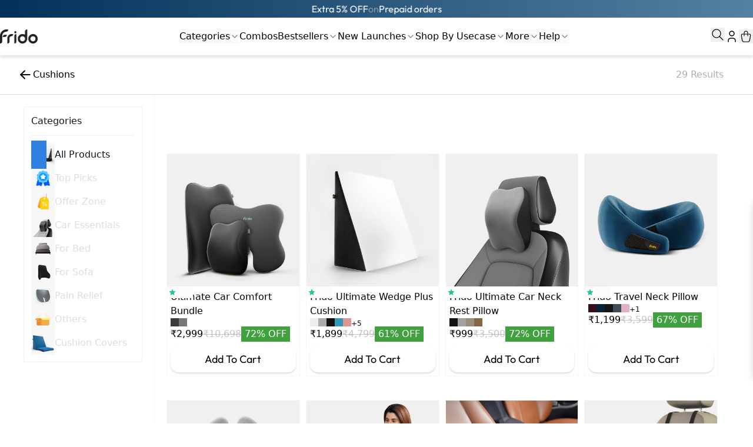

--- FILE ---
content_type: image/svg+xml
request_url: https://myfrido.com/svg/s/files/1/0553/0419/2034/files/arrow-left-b30acbc4176063eeb779da93cfd1ba608e60931ad28db61946c7887557059413.svg?v=1738140854
body_size: 191
content:
<?xml version="1.0" encoding="utf-8"?>
    <svg xmlns="http://www.w3.org/2000/svg">
      <defs>
        <symbol xmlns="http://www.w3.org/2000/svg" width="24" height="24" viewBox="0 0 24 24" fill="none" stroke="currentColor" stroke-width="2" stroke-linecap="round" stroke-linejoin="round" class="icon icon-tabler icons-tabler-outline icon-tabler-arrow-left" id="icon"><path stroke="none" d="M0 0h24v24H0z" fill="none"/><path d="M5 12l14 0"/><path d="M5 12l6 6"/><path d="M5 12l6 -6"/></symbol>
      </defs>
    </svg>

--- FILE ---
content_type: text/javascript; charset=utf-8
request_url: https://myfrido.com/tectonic-assets/useLocation-DlIBOAqA.js
body_size: 295
content:
import{r as i}from"./env-CmBsqJ39.js";import"./route-Ddtovuy7.js";try{let e=typeof window<"u"?window:typeof global<"u"?global:typeof globalThis<"u"?globalThis:typeof self<"u"?self:{},t=new e.Error().stack;t&&(e._sentryDebugIds=e._sentryDebugIds||{},e._sentryDebugIds[t]="b3d47414-a60c-4db6-811e-e9cb3c85469d",e._sentryDebugIdIdentifier="sentry-dbid-b3d47414-a60c-4db6-811e-e9cb3c85469d")}catch{}{let e=typeof window<"u"?window:typeof global<"u"?global:typeof globalThis<"u"?globalThis:typeof self<"u"?self:{};e._sentryModuleMetadata=e._sentryModuleMetadata||{},e._sentryModuleMetadata[new e.Error().stack]=Object.assign({},e._sentryModuleMetadata[new e.Error().stack],{"_sentryBundlerPluginAppKey:tectonic-yuki-file":!0})}const a=async()=>new Promise((e,t)=>{navigator.geolocation.getCurrentPosition(e,t)}),u=()=>{const[e,t]=i.useState({isLocating:!1,permissionStatus:"unknown",position:null});return{locate:i.useCallback(async()=>{if(!navigator.permissions){t(o=>({...o,permissionStatus:"not-supported"}));return}t(o=>({...o,isLocating:!0}));try{if((await navigator.permissions.query({name:"geolocation"})).state==="denied"){t(n=>({...n,permissionStatus:"denied"}));return}const s=await a();t(n=>({...n,permissionStatus:"granted",position:s.toJSON()}))}catch(o){let s="error";o instanceof GeolocationPositionError&&(s=o.code===GeolocationPositionError.PERMISSION_DENIED?"denied":o.code===GeolocationPositionError.POSITION_UNAVAILABLE?"unavailable":"error"),t(n=>({...n,permissionStatus:s}))}finally{t(o=>({...o,isLocating:!1}))}},[]),...e}};export{u};


--- FILE ---
content_type: text/javascript; charset=utf-8
request_url: https://myfrido.com/tectonic-assets/index-BHVJoXij.js
body_size: 2570
content:
import{w as $,m as y,n as B,M as G,o as k}from"./index-mG_eTGAe.js";import{r as j}from"./env-CmBsqJ39.js";try{let e=typeof window<"u"?window:typeof global<"u"?global:typeof globalThis<"u"?globalThis:typeof self<"u"?self:{},t=new e.Error().stack;t&&(e._sentryDebugIds=e._sentryDebugIds||{},e._sentryDebugIds[t]="358c215c-2eaa-4528-b3a1-0e23b62a9e71",e._sentryDebugIdIdentifier="sentry-dbid-358c215c-2eaa-4528-b3a1-0e23b62a9e71")}catch{}{let e=typeof window<"u"?window:typeof global<"u"?global:typeof globalThis<"u"?globalThis:typeof self<"u"?self:{};e._sentryModuleMetadata=e._sentryModuleMetadata||{},e._sentryModuleMetadata[new e.Error().stack]=Object.assign({},e._sentryModuleMetadata[new e.Error().stack],{"_sentryBundlerPluginAppKey:tectonic-yuki-file":!0})}function J(e,t,r){try{return e(t)}catch(n){return $("[nuqs] Error while parsing value `%s`: %O"+(r?" (for key `%s`)":""),t,n,r),null}}function H(){var t;if(typeof window>"u"||!!!window.GestureEvent)return 50;try{const r=(t=navigator.userAgent)==null?void 0:t.match(/version\/([\d\.]+) safari/i);return parseFloat(r[1])>=17?120:320}catch{return 320}}var z=H(),T=new Map,p={history:"replace",scroll:!1,shallow:!0,throttleMs:z},A=new Set,L=0,I=null;function W(e){return T.get(e)}function X(){T.clear(),A.clear(),p.history="replace",p.scroll=!1,p.shallow=!0,p.throttleMs=z}function Y(e,t,r,n){const l=t===null?null:r(t);return y("[nuqs queue] Enqueueing %s=%s %O",e,l,n),T.set(e,l),n.history==="push"&&(p.history="push"),n.scroll&&(p.scroll=!0),n.shallow===!1&&(p.shallow=!1),n.startTransition&&A.add(n.startTransition),p.throttleMs=Math.max(n.throttleMs??z,Number.isFinite(p.throttleMs)?p.throttleMs:0),l}function Z(){return new URLSearchParams(location.search)}function K({getSearchParamsSnapshot:e=Z,updateUrl:t,rateLimitFactor:r=1}){return I===null&&(I=new Promise((n,l)=>{if(!Number.isFinite(p.throttleMs)){y("[nuqs queue] Skipping flush due to throttleMs=Infinity"),n(e()),setTimeout(()=>{I=null},0);return}function m(){L=performance.now();const[o,u]=ee({updateUrl:t,getSearchParamsSnapshot:e});u===null?n(o):l(o),I=null}function b(){const u=performance.now()-L,a=p.throttleMs,g=r*Math.max(0,Math.min(a,a-u));y("[nuqs queue] Scheduling flush in %f ms. Throttled at %f ms",g,a),g===0?m():setTimeout(m,g)}setTimeout(b,0)})),I}function ee({updateUrl:e,getSearchParamsSnapshot:t}){const r=t();if(T.size===0)return[r,null];const n=Array.from(T.entries()),l={...p},m=Array.from(A);X(),y("[nuqs queue] Flushing queue %O with options %O",n,l);for(const[b,o]of n)o===null?r.delete(b):r.set(b,o);try{return te(m,()=>{e(r,{history:l.history,scroll:l.scroll,shallow:l.shallow})}),[r,null]}catch(b){return console.error(B(429),n.map(([o])=>o).join(),b),[r,b]}}function te(e,t){const r=n=>{if(n===e.length)return t();const l=e[n];if(!l)throw new Error("Invalid transition function");l(()=>r(n+1))};r(0)}function S(e){function t(r){if(typeof r>"u")return null;let n="";if(Array.isArray(r)){if(r[0]===void 0)return null;n=r[0]}return typeof r=="string"&&(n=r),J(e.parse,n)}return{eq:(r,n)=>r===n,...e,parseServerSide:t,withDefault(r){return{...this,defaultValue:r,parseServerSide(n){return t(n)??r}}},withOptions(r){return{...this,...r}}}}var oe=S({parse:e=>e,serialize:e=>`${e}`}),U=S({parse:e=>{const t=parseInt(e);return Number.isNaN(t)?null:t},serialize:e=>Math.round(e).toFixed()});S({parse:e=>{const t=U.parse(e);return t===null?null:t-1},serialize:e=>U.serialize(e+1)});S({parse:e=>{const t=parseInt(e,16);return Number.isNaN(t)?null:t},serialize:e=>{const t=Math.round(e).toString(16);return t.padStart(t.length+t.length%2,"0")}});var le=S({parse:e=>{const t=parseFloat(e);return Number.isNaN(t)?null:t},serialize:e=>e.toString()});S({parse:e=>e==="true",serialize:e=>e?"true":"false"});function R(e,t){return e.valueOf()===t.valueOf()}S({parse:e=>{const t=parseInt(e);return Number.isNaN(t)?null:new Date(t)},serialize:e=>e.valueOf().toString(),eq:R});S({parse:e=>{const t=new Date(e);return Number.isNaN(t.valueOf())?null:t},serialize:e=>e.toISOString(),eq:R});S({parse:e=>{const t=new Date(e.slice(0,10));return Number.isNaN(t.valueOf())?null:t},serialize:e=>e.toISOString().slice(0,10),eq:R});function ae(e){return S({parse:t=>{try{const r=JSON.parse(t);return e(r)}catch{return null}},serialize:t=>JSON.stringify(t),eq(t,r){return t===r||JSON.stringify(t)===JSON.stringify(r)}})}var F=G(),re={};function ie(e,{history:t="replace",scroll:r=!1,shallow:n=!0,throttleMs:l=z,clearOnDefault:m=!0,startTransition:b,urlKeys:o=re}={}){const u=Object.keys(e).join(","),a=j.useMemo(()=>Object.fromEntries(Object.keys(e).map(s=>[s,o[s]??s])),[u,JSON.stringify(o)]),g=k(),f=g.searchParams,O=j.useRef({}),N=j.useMemo(()=>Object.fromEntries(Object.keys(e).map(s=>[s,e[s].defaultValue??null])),[Object.values(e).map(({defaultValue:s})=>s).join(",")]),[E,D]=j.useState(()=>{const s=f??new URLSearchParams;return _(e,o,s).state}),w=j.useRef(E);if(y("[nuq+ `%s`] render - state: %O, iSP: %s",u,E,f),Object.keys(O.current).join("&")!==Object.values(a).join("&")){const{state:s,hasChanged:d}=_(e,o,f,O.current,w.current);d&&(w.current=s,D(s)),O.current=Object.fromEntries(Object.values(a).map(i=>[i,(f==null?void 0:f.get(i))??null]))}j.useEffect(()=>{const{state:s,hasChanged:d}=_(e,o,f,O.current,w.current);d&&(w.current=s,D(s))},[Object.values(a).map(s=>`${s}=${f==null?void 0:f.get(s)}`).join("&")]),j.useEffect(()=>{function s(i){y("[nuq+ `%s`] updateInternalState %O",u,i),w.current=i,D(i)}const d=Object.keys(e).reduce((i,h)=>(i[h]=({state:q,query:v})=>{const{defaultValue:c}=e[h],M=a[h];w.current={...w.current,[h]:q??c??null},O.current[M]=v,y("[nuq+ `%s`] Cross-hook key sync %s: %O (default: %O). Resolved: %O",u,M,q,c,w.current),s(w.current)},i),{});for(const i of Object.keys(e)){const h=a[i];y("[nuq+ `%s`] Subscribing to sync for `%s`",u,h),F.on(h,d[i])}return()=>{for(const i of Object.keys(e)){const h=a[i];y("[nuq+ `%s`] Unsubscribing to sync for `%s`",u,h),F.off(h,d[i])}}},[u,a]);const V=j.useCallback((s,d={})=>{const i=Object.fromEntries(Object.keys(e).map(q=>[q,null])),h=typeof s=="function"?s(C(w.current,N))??i:s??i;y("[nuq+ `%s`] setState: %O",u,h);for(let[q,v]of Object.entries(h)){const c=e[q],M=a[q];if(!c)continue;(d.clearOnDefault??c.clearOnDefault??m)&&v!==null&&c.defaultValue!==void 0&&(c.eq??((Q,P)=>Q===P))(v,c.defaultValue)&&(v=null);const x=Y(M,v,c.serialize??String,{history:d.history??c.history??t,shallow:d.shallow??c.shallow??n,scroll:d.scroll??c.scroll??r,throttleMs:d.throttleMs??c.throttleMs??l,startTransition:d.startTransition??c.startTransition??b});F.emit(M,{state:v,query:x})}return K(g)},[u,t,n,r,l,b,a,g.updateUrl,g.getSearchParamsSnapshot,g.rateLimitFactor,N]);return[j.useMemo(()=>C(E,N),[E,N]),V]}function _(e,t,r,n,l){let m=!1;const b=Object.keys(e).reduce((o,u)=>{const a=(t==null?void 0:t[u])??u,{parse:g}=e[u],f=W(a),O=f===void 0?(r==null?void 0:r.get(a))??null:f;if(n&&l&&(n[a]??null)===O)return o[u]=l[u]??null,o;m=!0;const N=O===null?null:J(g,O,u);return o[u]=N??null,n&&(n[a]=O),o},{});if(!m){const o=Object.keys(e),u=Object.keys(l??{});m=o.length!==u.length||o.some(a=>!u.includes(a))}return{state:b,hasChanged:m}}function C(e,t){return Object.fromEntries(Object.keys(e).map(r=>[r,e[r]??t[r]??null]))}export{ae as a,oe as b,le as p,ie as u};


--- FILE ---
content_type: image/svg+xml
request_url: https://myfrido.com/svg/s/files/1/0553/0419/2034/files/chevron-down-42aa77fb65f66c1a47bcc7b96fc536216d95d3aa1cf97733225d8025fcdbfd72.svg?v=1737802488
body_size: 189
content:
<?xml version="1.0" encoding="utf-8"?>
    <svg xmlns="http://www.w3.org/2000/svg">
      <defs>
        <symbol width="24" height="24" viewBox="0 0 24 24" fill="none" xmlns="http://www.w3.org/2000/svg" id="icon">
<g clip-path="url(#clip0_24_1417)">
<path d="M6.00003 9L12 15L18 9" stroke="currentColor" stroke-width="2" stroke-linecap="round" stroke-linejoin="round"/>
</g>
<defs>
<clipPath id="clip0_24_1417">
<rect width="24" height="24" fill="currentColor"/>
</clipPath>
</defs>
</symbol>
      </defs>
    </svg>

--- FILE ---
content_type: image/svg+xml
request_url: https://myfrido.com/svg/s/files/1/0553/0419/2034/files/video_call-9c2bec6534e435469105442c04f60f776b71fc3b7231a15bfe424286fb5dfaa2_315b30cf-9364-42d4-9892-2747a1d143df.svg?v=1738218932
body_size: 1134
content:
<?xml version="1.0" encoding="utf-8"?>
    <svg xmlns="http://www.w3.org/2000/svg">
      <defs>
        <symbol width="32" height="32" viewBox="0 0 32 32" fill="none" xmlns="http://www.w3.org/2000/svg" id="icon">
<g clip-path="url(#clip0_2310_15583)">
<path d="M20 18.6668L26.0707 21.7014C26.2739 21.803 26.4997 21.8509 26.7267 21.8407C26.9536 21.8305 27.1742 21.7624 27.3675 21.643C27.5608 21.5236 27.7203 21.3568 27.831 21.1584C27.9417 20.96 27.9999 20.7366 28 20.5094V11.4908C27.9999 11.2636 27.9417 11.0402 27.831 10.8418C27.7203 10.6434 27.5608 10.4766 27.3675 10.3572C27.1742 10.2377 26.9536 10.1697 26.7267 10.1595C26.4997 10.1493 26.2739 10.1972 26.0707 10.2988L20 13.3334V18.6668Z" stroke="black" stroke-width="1.6" stroke-linecap="round" stroke-linejoin="round"/>
<path d="M4 21.3333C4 22.0406 4.28095 22.7189 4.78105 23.219C5.28115 23.719 5.95942 24 6.66667 24H17.3333C18.0406 24 18.7189 23.719 19.219 23.219C19.719 22.7189 20 22.0406 20 21.3333V10.6667C20 9.95942 19.719 9.28115 19.219 8.78105C18.7189 8.28095 18.0406 8 17.3333 8H6.66667C5.95942 8 5.28115 8.28095 4.78105 8.78105C4.28095 9.28115 4 9.95942 4 10.6667V21.3333Z" stroke="black" stroke-width="1.6" stroke-linecap="round" stroke-linejoin="round"/>
<circle cx="24.5" cy="3.02002" r="2.5" fill="#E11111"/>
</g>
<defs>
<clipPath id="clip0_2310_15583">
<rect width="32" height="32" fill="white" transform="matrix(1 0 0 -1 0 32)"/>
</clipPath>
</defs>
</symbol>
      </defs>
    </svg>

--- FILE ---
content_type: text/javascript; charset=utf-8
request_url: https://myfrido.com/tectonic-assets/entity-BtmScMmB.js
body_size: 534
content:
import"./route-Ddtovuy7.js";try{let e=typeof window<"u"?window:typeof global<"u"?global:typeof globalThis<"u"?globalThis:typeof self<"u"?self:{},t=new e.Error().stack;t&&(e._sentryDebugIds=e._sentryDebugIds||{},e._sentryDebugIds[t]="73999abd-c480-4c01-8d85-58d43286c301",e._sentryDebugIdIdentifier="sentry-dbid-73999abd-c480-4c01-8d85-58d43286c301")}catch{}{let e=typeof window<"u"?window:typeof global<"u"?global:typeof globalThis<"u"?globalThis:typeof self<"u"?self:{};e._sentryModuleMetadata=e._sentryModuleMetadata||{},e._sentryModuleMetadata[new e.Error().stack]=Object.assign({},e._sentryModuleMetadata[new e.Error().stack],{"_sentryBundlerPluginAppKey:tectonic-yuki-file":!0})}var n=(e=>(e.ANY="ANY",e.MAP="MAP",e.DATE="DATE",e.ARRAY="ARRAY",e.NUMBER="NUMBER",e.ONE_OF="ONE_OF",e.STRING="STRING",e.BOOLEAN="BOOLEAN",e.RUNTIME="RUNTIME",e.REFERENCE="REFERENCE",e.TYPED_MAP="TYPED_MAP",e))(n||{});export{n as F};


--- FILE ---
content_type: text/javascript; charset=utf-8
request_url: https://myfrido.com/tectonic-assets/root-BWzwy2Nq.js
body_size: 72370
content:
var un=Object.defineProperty;var dn=(e,n,t)=>n in e?un(e,n,{enumerable:!0,configurable:!0,writable:!0,value:t}):e[n]=t;var M=(e,n,t)=>(dn(e,typeof n!="symbol"?n+"":n,t),t),fe=(e,n,t)=>{if(!n.has(e))throw TypeError("Cannot "+t)};var l=(e,n,t)=>(fe(e,n,"read from private field"),t?t.call(e):n.get(e)),x=(e,n,t)=>{if(n.has(e))throw TypeError("Cannot add the same private member more than once");n instanceof WeakSet?n.add(e):n.set(e,t)},b=(e,n,t,r)=>(fe(e,n,"write to private field"),r?r.call(e,t):n.set(e,t),t);var V=(e,n,t,r)=>({set _(o){b(e,n,o,t)},get _(){return l(e,n,r)}});import{k as hn,r as s,g as _n,u as fn,q as Le,a as A,j as c,_ as B,t as H,v as De,w as me,M as mn,L as gn,S as bn,O as yn,x as Ue}from"./env-CmBsqJ39.js";import{D as vn,S as Fe,G as Ge,Q as kn,H as k,I as ge,J as xn,K as be,L as I,N as wn,O as ye,R as ve,T as Sn,U as ke,V as xe,W as we,X as En,l as Ve,n as Tn,m as In,Y as Mn,M as On,Z as Nn,h as oe,_ as f,$ as Pn,a0 as Cn,a1 as Se,a2 as An,a3 as qn,a4 as jn,j as Y,a5 as Rn,a6 as ie,a7 as Ln,a8 as Dn,a9 as Un,aa as Fn,ab as Gn,ac as Vn,ad as We,ae as Wn,af as $n,ag as zn,ah as Xn,ai as Bn,aj as Yn,ak as Zn,al as Hn,am as Kn,an as Qn}from"./index-mG_eTGAe.js";import"./route-Ddtovuy7.js";try{let e=typeof window<"u"?window:typeof global<"u"?global:typeof globalThis<"u"?globalThis:typeof self<"u"?self:{},n=new e.Error().stack;n&&(e._sentryDebugIds=e._sentryDebugIds||{},e._sentryDebugIds[n]="2ea5b40a-23f1-412f-940b-571a19e3171c",e._sentryDebugIdIdentifier="sentry-dbid-2ea5b40a-23f1-412f-940b-571a19e3171c")}catch{}{let e=typeof window<"u"?window:typeof global<"u"?global:typeof globalThis<"u"?globalThis:typeof self<"u"?self:{};e._sentryModuleMetadata=e._sentryModuleMetadata||{},e._sentryModuleMetadata[new e.Error().stack]=Object.assign({},e._sentryModuleMetadata[new e.Error().stack],{"_sentryBundlerPluginAppKey:tectonic-yuki-file":!0})}const Jn=`/* Partytown 0.11.0 - MIT QwikDev */
const t={preserveBehavior:!1},e=e=>{if("string"==typeof e)return[e,t];const[n,r=t]=e;return[n,{...t,...r}]},n=Object.freeze((t=>{const e=new Set;let n=[];do{Object.getOwnPropertyNames(n).forEach((t=>{"function"==typeof n[t]&&e.add(t)}))}while((n=Object.getPrototypeOf(n))!==Object.prototype);return Array.from(e)})());!function(t,r,o,i,a,s,c,l,d,p,u=t,f){function h(){f||(f=1,"/"==(c=(s.lib||"/~partytown/")+(s.debug?"debug/":""))[0]&&(d=r.querySelectorAll('script[type="text/partytown"]'),i!=t?i.dispatchEvent(new CustomEvent("pt1",{detail:t})):(l=setTimeout(v,(null==s?void 0:s.fallbackTimeout)||1e4),r.addEventListener("pt0",w),a?y(1):o.serviceWorker?o.serviceWorker.register(c+(s.swPath||"partytown-sw.js"),{scope:c}).then((function(t){t.active?y():t.installing&&t.installing.addEventListener("statechange",(function(t){"activated"==t.target.state&&y()}))}),console.error):v())))}function y(e){p=r.createElement(e?"script":"iframe"),t._pttab=Date.now(),e||(p.style.display="block",p.style.width="0",p.style.height="0",p.style.border="0",p.style.visibility="hidden",p.setAttribute("aria-hidden",!0)),p.src=c+"partytown-"+(e?"atomics.js?v=0.11.0":"sandbox-sw.html?"+t._pttab),r.querySelector(s.sandboxParent||"body").appendChild(p)}function v(n,o){for(w(),i==t&&(s.forward||[]).map((function(n){const[r]=e(n);delete t[r.split(".")[0]]})),n=0;n<d.length;n++)(o=r.createElement("script")).innerHTML=d[n].innerHTML,o.nonce=s.nonce,r.head.appendChild(o);p&&p.parentNode.removeChild(p)}function w(){clearTimeout(l)}s=t.partytown||{},i==t&&(s.forward||[]).map((function(r){const[o,{preserveBehavior:i}]=e(r);u=t,o.split(".").map((function(e,r,o){var a;u=u[o[r]]=r+1<o.length?u[o[r]]||(a=o[r+1],n.includes(a)?[]:{}):(()=>{let e=null;if(i){const{methodOrProperty:n,thisObject:r}=((t,e)=>{let n=t;for(let t=0;t<e.length-1;t+=1)n=n[e[t]];return{thisObject:n,methodOrProperty:e.length>0?n[e[e.length-1]]:void 0}})(t,o);"function"==typeof n&&(e=(...t)=>n.apply(r,...t))}return function(){let n;return e&&(n=e(arguments)),(t._ptf=t._ptf||[]).push(o,arguments),n}})()}))})),"complete"==r.readyState?h():(t.addEventListener("DOMContentLoaded",h),t.addEventListener("load",h))}(window,document,navigator,top,window.crossOriginIsolated);`,et=e=>{const n=new Set;let t=e;do Object.getOwnPropertyNames(t).forEach(r=>{typeof t[r]=="function"&&n.add(r)});while((t=Object.getPrototypeOf(t))!==Object.prototype);return Array.from(n)};Object.freeze(et([]));function nt(e){return JSON.stringify(e,(n,t)=>(typeof t=="function"&&(t=String(t),t.startsWith(n+"(")&&(t="function "+t)),n==="loadScriptsOnMainThread"&&(t=t.map(r=>Array.isArray(r)?r:[typeof r=="string"?"string":"regexp",typeof r=="string"?r:r.source])),t))}const tt=(e,n)=>{const{forward:t=[],...r}=e||{},o=nt(r);return["!(function(w,p,f,c){","if(!window.crossOriginIsolated && !navigator.serviceWorker) return;",Object.keys(r).length>0?`c=w[p]=Object.assign(w[p]||{},${o});`:"c=w[p]=w[p]||{};","c[f]=(c[f]||[])",t.length>0?`.concat(${JSON.stringify(t)})`:"","})(window,'partytown','forward');",n].join("")},Ee=e=>tt(e,Jn),rt=({nonce:e,...n}={})=>{if(typeof document<"u"&&!document._partytown){if(!document.querySelector("script[data-partytown]")){const r=document.createElement("script");r.dataset.partytown="",r.innerHTML=Ee(n),r.nonce=e,document.head.appendChild(r)}document._partytown=!0}const t=Ee(n)+'document.currentScript.dataset.partytown="";';return hn.createElement("script",{suppressHydrationWarning:!0,dangerouslySetInnerHTML:{__html:t},nonce:e})},ot=(e,n=50,t)=>{const r=s.useRef(e);s.useEffect(()=>{r.current=e},[e,r]);const o=s.useMemo(()=>{var a;return(a=globalThis.document)==null?void 0:a.body},[t]);s.useEffect(()=>{const a=vn((...i)=>{r.current(...i)},n);return o==null||o.addEventListener("scroll",a),()=>{o==null||o.removeEventListener("scroll",a)}},[n,o])},it=e=>{const n=s.useRef(e);return s.useEffect(()=>{n.current=e},[e]),n};var S,qe,at=(qe=class extends Fe{constructor(n={}){super();x(this,S,void 0);this.config=n,b(this,S,new Map)}build(n,t,r){const o=t.queryKey,a=t.queryHash??Ge(o,t);let i=this.get(a);return i||(i=new kn({cache:this,queryKey:o,queryHash:a,options:n.defaultQueryOptions(t),state:r,defaultOptions:n.getQueryDefaults(o)}),this.add(i)),i}add(n){l(this,S).has(n.queryHash)||(l(this,S).set(n.queryHash,n),this.notify({type:"added",query:n}))}remove(n){const t=l(this,S).get(n.queryHash);t&&(n.destroy(),t===n&&l(this,S).delete(n.queryHash),this.notify({type:"removed",query:n}))}clear(){k.batch(()=>{this.getAll().forEach(n=>{this.remove(n)})})}get(n){return l(this,S).get(n)}getAll(){return[...l(this,S).values()]}find(n){const t={exact:!0,...n};return this.getAll().find(r=>ge(t,r))}findAll(n={}){const t=this.getAll();return Object.keys(n).length>0?t.filter(r=>ge(n,r)):t}notify(n){k.batch(()=>{this.listeners.forEach(t=>{t(n)})})}onFocus(){k.batch(()=>{this.getAll().forEach(n=>{n.onFocus()})})}onOnline(){k.batch(()=>{this.getAll().forEach(n=>{n.onOnline()})})}},S=new WeakMap,qe),v,F,je,st=(je=class extends Fe{constructor(n={}){super();x(this,v,void 0);x(this,F,void 0);this.config=n,b(this,v,new Map),b(this,F,Date.now())}build(n,t,r){const o=new xn({mutationCache:this,mutationId:++V(this,F)._,options:n.defaultMutationOptions(t),state:r});return this.add(o),o}add(n){const t=W(n),r=l(this,v).get(t)??[];r.push(n),l(this,v).set(t,r),this.notify({type:"added",mutation:n})}remove(n){var r;const t=W(n);if(l(this,v).has(t)){const o=(r=l(this,v).get(t))==null?void 0:r.filter(a=>a!==n);o&&(o.length===0?l(this,v).delete(t):l(this,v).set(t,o))}this.notify({type:"removed",mutation:n})}canRun(n){var r;const t=(r=l(this,v).get(W(n)))==null?void 0:r.find(o=>o.state.status==="pending");return!t||t===n}runNext(n){var r;const t=(r=l(this,v).get(W(n)))==null?void 0:r.find(o=>o!==n&&o.state.isPaused);return(t==null?void 0:t.continue())??Promise.resolve()}clear(){k.batch(()=>{this.getAll().forEach(n=>{this.remove(n)})})}getAll(){return[...l(this,v).values()].flat()}find(n){const t={exact:!0,...n};return this.getAll().find(r=>be(t,r))}findAll(n={}){return this.getAll().filter(t=>be(n,t))}notify(n){k.batch(()=>{this.listeners.forEach(t=>{t(n)})})}resumePausedMutations(){const n=this.getAll().filter(t=>t.state.isPaused);return k.batch(()=>Promise.all(n.map(t=>t.continue().catch(I))))}},v=new WeakMap,F=new WeakMap,je);function W(e){var n;return((n=e.options.scope)==null?void 0:n.id)??String(e.mutationId)}var m,O,N,j,R,P,L,D,Re,ct=(Re=class{constructor(e={}){x(this,m,void 0);x(this,O,void 0);x(this,N,void 0);x(this,j,void 0);x(this,R,void 0);x(this,P,void 0);x(this,L,void 0);x(this,D,void 0);b(this,m,e.queryCache||new at),b(this,O,e.mutationCache||new st),b(this,N,e.defaultOptions||{}),b(this,j,new Map),b(this,R,new Map),b(this,P,0)}mount(){V(this,P)._++,l(this,P)===1&&(b(this,L,wn.subscribe(async e=>{e&&(await this.resumePausedMutations(),l(this,m).onFocus())})),b(this,D,ye.subscribe(async e=>{e&&(await this.resumePausedMutations(),l(this,m).onOnline())})))}unmount(){var e,n;V(this,P)._--,l(this,P)===0&&((e=l(this,L))==null||e.call(this),b(this,L,void 0),(n=l(this,D))==null||n.call(this),b(this,D,void 0))}isFetching(e){return l(this,m).findAll({...e,fetchStatus:"fetching"}).length}isMutating(e){return l(this,O).findAll({...e,status:"pending"}).length}getQueryData(e){var t;const n=this.defaultQueryOptions({queryKey:e});return(t=l(this,m).get(n.queryHash))==null?void 0:t.state.data}ensureQueryData(e){const n=this.getQueryData(e.queryKey);if(n===void 0)return this.fetchQuery(e);{const t=this.defaultQueryOptions(e),r=l(this,m).build(this,t);return e.revalidateIfStale&&r.isStaleByTime(ve(t.staleTime,r))&&this.prefetchQuery(t),Promise.resolve(n)}}getQueriesData(e){return l(this,m).findAll(e).map(({queryKey:n,state:t})=>{const r=t.data;return[n,r]})}setQueryData(e,n,t){const r=this.defaultQueryOptions({queryKey:e}),o=l(this,m).get(r.queryHash),a=o==null?void 0:o.state.data,i=Sn(n,a);if(i!==void 0)return l(this,m).build(this,r).setData(i,{...t,manual:!0})}setQueriesData(e,n,t){return k.batch(()=>l(this,m).findAll(e).map(({queryKey:r})=>[r,this.setQueryData(r,n,t)]))}getQueryState(e){var t;const n=this.defaultQueryOptions({queryKey:e});return(t=l(this,m).get(n.queryHash))==null?void 0:t.state}removeQueries(e){const n=l(this,m);k.batch(()=>{n.findAll(e).forEach(t=>{n.remove(t)})})}resetQueries(e,n){const t=l(this,m),r={type:"active",...e};return k.batch(()=>(t.findAll(e).forEach(o=>{o.reset()}),this.refetchQueries(r,n)))}cancelQueries(e={},n={}){const t={revert:!0,...n},r=k.batch(()=>l(this,m).findAll(e).map(o=>o.cancel(t)));return Promise.all(r).then(I).catch(I)}invalidateQueries(e={},n={}){return k.batch(()=>{if(l(this,m).findAll(e).forEach(r=>{r.invalidate()}),e.refetchType==="none")return Promise.resolve();const t={...e,type:e.refetchType??e.type??"active"};return this.refetchQueries(t,n)})}refetchQueries(e={},n){const t={...n,cancelRefetch:(n==null?void 0:n.cancelRefetch)??!0},r=k.batch(()=>l(this,m).findAll(e).filter(o=>!o.isDisabled()).map(o=>{let a=o.fetch(void 0,t);return t.throwOnError||(a=a.catch(I)),o.state.fetchStatus==="paused"?Promise.resolve():a}));return Promise.all(r).then(I)}fetchQuery(e){const n=this.defaultQueryOptions(e);n.retry===void 0&&(n.retry=!1);const t=l(this,m).build(this,n);return t.isStaleByTime(ve(n.staleTime,t))?t.fetch(n):Promise.resolve(t.state.data)}prefetchQuery(e){return this.fetchQuery(e).then(I).catch(I)}fetchInfiniteQuery(e){return e.behavior=ke(e.pages),this.fetchQuery(e)}prefetchInfiniteQuery(e){return this.fetchInfiniteQuery(e).then(I).catch(I)}ensureInfiniteQueryData(e){return e.behavior=ke(e.pages),this.ensureQueryData(e)}resumePausedMutations(){return ye.isOnline()?l(this,O).resumePausedMutations():Promise.resolve()}getQueryCache(){return l(this,m)}getMutationCache(){return l(this,O)}getDefaultOptions(){return l(this,N)}setDefaultOptions(e){b(this,N,e)}setQueryDefaults(e,n){l(this,j).set(xe(e),{queryKey:e,defaultOptions:n})}getQueryDefaults(e){const n=[...l(this,j).values()];let t={};return n.forEach(r=>{we(e,r.queryKey)&&(t={...t,...r.defaultOptions})}),t}setMutationDefaults(e,n){l(this,R).set(xe(e),{mutationKey:e,defaultOptions:n})}getMutationDefaults(e){const n=[...l(this,R).values()];let t={};return n.forEach(r=>{we(e,r.mutationKey)&&(t={...t,...r.defaultOptions})}),t}defaultQueryOptions(e){if(e._defaulted)return e;const n={...l(this,N).queries,...this.getQueryDefaults(e.queryKey),...e,_defaulted:!0};return n.queryHash||(n.queryHash=Ge(n.queryKey,n)),n.refetchOnReconnect===void 0&&(n.refetchOnReconnect=n.networkMode!=="always"),n.throwOnError===void 0&&(n.throwOnError=!!n.suspense),!n.networkMode&&n.persister&&(n.networkMode="offlineFirst"),n.enabled!==!0&&n.queryFn===En&&(n.enabled=!1),n}defaultMutationOptions(e){return e!=null&&e._defaulted?e:{...l(this,N).mutations,...(e==null?void 0:e.mutationKey)&&this.getMutationDefaults(e.mutationKey),...e,_defaulted:!0}}clear(){l(this,m).clear(),l(this,O).clear()}},m=new WeakMap,O=new WeakMap,N=new WeakMap,j=new WeakMap,R=new WeakMap,P=new WeakMap,L=new WeakMap,D=new WeakMap,Re);const lt=(e,n,t)=>{let r="";const o=_n();if(!Ve(t)){const i=new Date;i.setTime(i.getTime()+t*24*60*60*1e3),r=`expires=${i.toUTCString()};`}const a=`domain=.${o};`;document.cookie=`${e}=${encodeURIComponent(n)}; ${r} ${a} SameSite=None; Secure; path=/`},pt=()=>{try{const e=new URLSearchParams(window.location.search),n=parseInt(e.get("ttvvers")??"1"),t=window.location.host;lt("__tt__valgrind",btoa(JSON.stringify({host:t,version:n})),365)}catch(e){console.error(e)}},Te="[data-uri]";var te="__nuqs__";function ut(e){if(e instanceof URL)return e.searchParams;if(e.startsWith("?"))return new URLSearchParams(e);try{return new URL(e,location.origin).searchParams}catch{return new URLSearchParams(e)}}function dt(e,n){var i,p,u;if(typeof history>"u")return;if((i=history.nuqs)!=null&&i.version&&history.nuqs.version!=="0.0.0-inject-version-here"){console.error(Tn(409),history.nuqs.version,"0.0.0-inject-version-here",n);return}if((u=(p=history.nuqs)==null?void 0:p.adapters)!=null&&u.includes(n))return;let t=typeof location=="object"?location.search:"";e.on("update",d=>{const h=d.toString();t=h.length?"?"+h:""}),In("[nuqs %s] Patching history (%s adapter)","0.0.0-inject-version-here",n);function r(d){try{if(new URL(d,location.origin).search===t)return}catch{}try{e.emit("update",ut(d))}catch(h){console.error(h)}}const o=history.pushState,a=history.replaceState;history.pushState=function(h,_,g){o.call(history,h,"",g),g&&_!==te&&r(g)},history.replaceState=function(h,_,g){a.call(history,h,"",g),g&&_!==te&&r(g)},history.nuqs=history.nuqs??{version:"0.0.0-inject-version-here",adapters:[]},history.nuqs.adapters.push(n)}function ht({adapter:e,useNavigate:n,useSearchParams:t}){const r=On();function o(){const i=n(),p=a(),u=s.useCallback((d,h)=>{var y;s.startTransition(()=>{r.emit("update",d)});const _=new URL(location.href);_.search=Nn(d),(h.history==="push"?history.pushState:history.replaceState).call(history,history.state,te,_),h.shallow===!1&&i({hash:_.hash,search:_.search},{replace:!0,preventScrollReset:!0,state:(y=history.state)==null?void 0:y.usr}),h.scroll&&window.scrollTo(0,0)},[i]);return{searchParams:p,updateUrl:u}}function a(){const[i]=t(typeof location>"u"?new URLSearchParams:new URLSearchParams(location.search)),[p,u]=s.useState(()=>typeof location>"u"?i:new URLSearchParams(location.search));return s.useEffect(()=>{function d(){u(new URLSearchParams(location.search))}function h(_){u(_)}return r.on("update",h),window.addEventListener("popstate",d),()=>{r.off("update",h),window.removeEventListener("popstate",d)}},[]),p}return dt(r,e),{NuqsAdapter:Mn(o),useOptimisticSearchParams:a}}var{NuqsAdapter:_t,useOptimisticSearchParams:sr}=ht({adapter:"remix",useNavigate:fn,useSearchParams:Le});const ft=({config:e})=>{const{SRC:n}=e,t=oe();return s.useEffect(()=>{t&&f({src:n})},[n,t]),null},mt=({config:e})=>{const{TOKEN:n}=e;return globalThis.onClarityInit=()=>{A.debug("Clarity initialized"),clarity("consent"),clarity("identify",globalThis.___tt___.currentUser.externalUserId),clarity("set","ttUserId",globalThis.___tt___.currentUser.externalUserId),clarity("set","ttSessionType",globalThis.___tt___.isAnonymous?"LOGGED_IN":"ANONYMOUS"),clarity("set","ttSourceUserId",globalThis.___tt___.currentUser.simpleId),clarity("set","ttClientSessionId",globalThis.___tt___.infoSession.session.id),clarity("set","ttClientSessionLandingUrl",globalThis.___tt___.infoSession.session.landingUrl)},s.useEffect(()=>{f({innerHTML:`
        (function(c,l,a,r,i,t,y){c[a]=c[a]||function(){(c[a].q=c[a].q||[]).push(arguments)};t=l.createElement(r);t.async=1;t.src="https://www.clarity.ms/tag/"+i;y=l.getElementsByTagName(r)[0];y.parentNode.insertBefore(t,y);})(window, document, "clarity", "script", "${n}");
        onClarityInit();
      `})},[n]),null},gt=Pn(()=>B(()=>import("./Handler-DJrhcH6p.js"),__vite__mapDeps([0,1,2,3]))),$e=({config:e})=>{const{IS_ENABLED:n}=e,t=oe();return!n||!t?null:c.jsx(s.Suspense,{fallback:c.jsx(s.Fragment,{}),children:c.jsx(gt,{})})};$e.displayName="Cobalt";const ze=({config:e})=>{const{OPTIONS:n}=e;return s.useEffect(()=>{if(!n)return;globalThis.xb=n.init.xb,globalThis.xGID=n.init.xGID,globalThis.dxUni=globalThis.dxUni??[],globalThis.dxGoalMapping=n.goalMapping,globalThis.dxUni.push(n.init);const t=f({src:"https://s.path.promo/lp.js",attributes:{async:!0}});t.onload=()=>{A.debug("DeltaX loaded")}},[n]),null};ze.displayName="DeltaX";const Xe=({config:e})=>{const[n,t]=s.useState(!1),{MID:r,ENVIRONMENT:o,STORE_ID:a,TYPE:i,FB_PIXEL:p,IS_KP_ENABLED:u,INTEGRATION_TYPE:d}=e;return s.useEffect(()=>{const h={mid:r,environment:o,storeId:a,type:i,fbPixel:p};globalThis.___ttAux___=globalThis.___ttAux___??{},globalThis.___ttAux___.kwikPass={isEnabled:!!u},d&&(h.integrationType=d),globalThis.merchantInfo=Object.assign(globalThis.merchantInfo??{},h),f({src:"https://pdp.gokwik.co/merchant-integration/build/merchant.integration.js?v4",attributes:{async:!0}})},[o,p,d,r,a,i,u]),s.useEffect(()=>{if(!u)return;f({src:"https://pdp.gokwik.co/kwikpass/kwikpass-core-functions-min.js"});const h=f({src:"https://pdp.gokwik.co/kwikpass/plugin/build/kp-merchant-v2.js"});h.onload=()=>{s.startTransition(()=>{t(!0)})}},[u]),s.useEffect(()=>{var g;if(!n)return Cn;globalThis.isElementsWithAccountClickable=!0;const h=new AbortController,_=new AbortController;return(g=globalThis.handleDOMUpdate)==null||g.call(globalThis),globalThis.addEventListener("update-dom",()=>{var y;(y=globalThis.handleDOMUpdate)==null||y.call(globalThis)},{signal:_.signal}),()=>{h.abort(),_.abort()}},[n]),null};Xe.displayName="GoKwik";const Be=({config:e})=>{const{SCRIPT_SRC:n,GTAG_HOST:t,GTAG_ID:r,ORGANIZATION:o}=e;return s.useEffect(()=>{if(!n||!t||!r||!o)return;globalThis.dataLayer=globalThis.dataLayer??[],globalThis.gtag=function(){globalThis.dataLayer.push(arguments)},globalThis.gtag("consent","default",{ad_storage:"granted",ad_user_data:"granted",analytics_storage:"granted",ad_personalization:"granted"}),globalThis.gtagId=r,globalThis.gtag("js",new Date),globalThis.gtag("config",r,{sever_container_url:`https://${t}`,tt_event_source:"HERMES_CLI",tt_org:o,tt_ga_tag:r});const a=f({src:n});a.onload=()=>{A.debug("Gtag loaded")}},[n,t,r,o]),null};Be.displayName="Gtag";const Ye=({config:e})=>{const{SCRIPT_SRC:n,NAME:t}=e;return s.useEffect(()=>{if(!t||!n)return;globalThis[`${t}DataLayer`]=globalThis[`${t}DataLayer`]??[],globalThis[`gtm${Se(t)}`]=function(){globalThis[`${t}DataLayer`].push(arguments)},globalThis[`gtm${Se(t)}`]("consent","default",{ad_storage:"granted",ad_user_data:"granted",analytics_storage:"granted",ad_personalization:"granted"}),globalThis[`${t}DataLayer`].push({"gtm.start":new Date().getTime(),event:"gtm.js"});const r=f({src:n});r.onload=()=>{A.debug("Gtm loaded")}},[n,t]),null};Ye.displayName="Gtm";const Ze=({config:e})=>{const{COMPANY_ID:n}=e;return s.useEffect(()=>{f({src:`https://static.klaviyo.com/onsite/js/klaviyo.js?company_id=${n}`})},[n]),null};Ze.displayName="Klaviyo";const He=({config:e})=>{const{CHAT_WOOT:n}=e,{baseUrl:t,source:r,websiteToken:o}=n??{};return s.useEffect(()=>{if(!r)return;const a=f({src:r});a.onload=()=>{var i,p;(p=(i=globalThis.chatwootSDK)==null?void 0:i.run)==null||p.call(i,{websiteToken:o,baseUrl:t})}},[t,r,o]),null};He.displayName="LimeChat";const bt=({config:e})=>{const n=s.useRef(null),t={status:e.STATUS,isShippingEngineEnabled:e.IS_SHIPPING_ENGINE_ENABLED,isEmailMandatory:e.IS_EMAIL_MANDATORY,isLoginMandatory:e.IS_LOGIN_MANDATORY,permalinksFlow:e.PERMALINKS_FLOW,merchantKey:e.MERCHANT_KEY,merchantName:e.MERCHANT_NAME,merchantThemeColor:e.MERCHANT_THEME_COLOR,isForceV2:e.IS_FORCE_V2,isCleverTapEnabled:e.IS_CLEVER_TAP_ENABLED};return s.useEffect(()=>{f({src:"https://magic-plugins.razorpay.com/sopc/magic-sopc.js",attributes:{async:!0}})},[]),c.jsx("div",{id:"magic-checkout-data-container",ref:n,children:c.jsx("script",{id:"RazorpayMagicSopcConfig",type:"application/json",dangerouslySetInnerHTML:{__html:JSON.stringify(t)}})})},yt=e=>{var o,a,i,p,u,d,h,_;const{id:n,...t}=globalThis.___tt___.infoSession.session,r={...e.OPTIONS,debug:e.OPTIONS.debug||globalThis.___tt___.ttTester};globalThis.mixpanel.init(e.TOKEN,r),globalThis.mixpanel.register({ttClientSessionId:n,ttClientSessionInfo:t,ttEventSource:"WEBSITE",ttFrameworkVersion:"v2",ttTester:globalThis.___tt___.ttTester,isAnonymous:globalThis.___tt___.isAnonymous,ttUserId:globalThis.___tt___.currentUser.externalUserId,ttSourceUserId:globalThis.___tt___.currentUser.simpleId,ttUserEmailMD5:(a=(o=globalThis.___tt___.hashedInfo)==null?void 0:o.email)==null?void 0:a.md5,ttUserPhoneMD5:(p=(i=globalThis.___tt___.hashedInfo)==null?void 0:i.phone)==null?void 0:p.md5,ttUserEmailSHA256:(d=(u=globalThis.___tt___.hashedInfo)==null?void 0:u.email)==null?void 0:d.sha256,ttUserPhoneSHA256:(_=(h=globalThis.___tt___.hashedInfo)==null?void 0:h.phone)==null?void 0:_.sha256}),globalThis.mixpanel.people.set({isAnonymous:globalThis.___tt___.isAnonymous})};class vt{constructor(){M(this,"params",{});M(this,"previousUrl",null);M(this,"currentPage",null);M(this,"previousPage",null);M(this,"pages",[]);M(this,"drawers",[]);M(this,"currentActualPage",null)}pushPage(n){this.pages.push(n),this.previousPage=this.currentPage,this.currentActualPage=n,this.currentPage=n,this.drawers=[]}pushDrawer(n){this.drawers.push(n),this.previousPage=this.currentPage,this.currentPage=n}popDrawer(){this.drawers.pop(),this.previousPage=this.currentPage,this.currentPage=this.drawers[this.drawers.length-1]??this.currentActualPage}}const kt=new vt,xt=()=>{globalThis.analyticsStore=kt};var re,Ke=-1,U=function(e){addEventListener("pageshow",function(n){n.persisted&&(Ke=n.timeStamp,e(n))},!0)},ae=function(){var e=self.performance&&performance.getEntriesByType&&performance.getEntriesByType("navigation")[0];if(e&&e.responseStart>0&&e.responseStart<performance.now())return e},K=function(){var e=ae();return e&&e.activationStart||0},E=function(e,n){var t=ae(),r="navigate";return Ke>=0?r="back-forward-cache":t&&(document.prerendering||K()>0?r="prerender":document.wasDiscarded?r="restore":t.type&&(r=t.type.replace(/_/g,"-"))),{name:e,value:n===void 0?-1:n,rating:"good",delta:0,entries:[],id:"v4-".concat(Date.now(),"-").concat(Math.floor(8999999999999*Math.random())+1e12),navigationType:r}},G=function(e,n,t){try{if(PerformanceObserver.supportedEntryTypes.includes(e)){var r=new PerformanceObserver(function(o){Promise.resolve().then(function(){n(o.getEntries())})});return r.observe(Object.assign({type:e,buffered:!0},t||{})),r}}catch{}},T=function(e,n,t,r){var o,a;return function(i){n.value>=0&&(i||r)&&((a=n.value-(o||0))||o===void 0)&&(o=n.value,n.delta=a,n.rating=function(p,u){return p>u[1]?"poor":p>u[0]?"needs-improvement":"good"}(n.value,t),e(n))}},se=function(e){requestAnimationFrame(function(){return requestAnimationFrame(function(){return e()})})},Q=function(e){document.addEventListener("visibilitychange",function(){document.visibilityState==="hidden"&&e()})},ce=function(e){var n=!1;return function(){n||(e(),n=!0)}},q=-1,Ie=function(){return document.visibilityState!=="hidden"||document.prerendering?1/0:0},Z=function(e){document.visibilityState==="hidden"&&q>-1&&(q=e.type==="visibilitychange"?e.timeStamp:0,wt())},Me=function(){addEventListener("visibilitychange",Z,!0),addEventListener("prerenderingchange",Z,!0)},wt=function(){removeEventListener("visibilitychange",Z,!0),removeEventListener("prerenderingchange",Z,!0)},Qe=function(){return q<0&&(q=Ie(),Me(),U(function(){setTimeout(function(){q=Ie(),Me()},0)})),{get firstHiddenTime(){return q}}},J=function(e){document.prerendering?addEventListener("prerenderingchange",function(){return e()},!0):e()},Oe=[1800,3e3],Je=function(e,n){n=n||{},J(function(){var t,r=Qe(),o=E("FCP"),a=G("paint",function(i){i.forEach(function(p){p.name==="first-contentful-paint"&&(a.disconnect(),p.startTime<r.firstHiddenTime&&(o.value=Math.max(p.startTime-K(),0),o.entries.push(p),t(!0)))})});a&&(t=T(e,o,Oe,n.reportAllChanges),U(function(i){o=E("FCP"),t=T(e,o,Oe,n.reportAllChanges),se(function(){o.value=performance.now()-i.timeStamp,t(!0)})}))})},Ne=[.1,.25],St=function(e,n){n=n||{},Je(ce(function(){var t,r=E("CLS",0),o=0,a=[],i=function(u){u.forEach(function(d){if(!d.hadRecentInput){var h=a[0],_=a[a.length-1];o&&d.startTime-_.startTime<1e3&&d.startTime-h.startTime<5e3?(o+=d.value,a.push(d)):(o=d.value,a=[d])}}),o>r.value&&(r.value=o,r.entries=a,t())},p=G("layout-shift",i);p&&(t=T(e,r,Ne,n.reportAllChanges),Q(function(){i(p.takeRecords()),t(!0)}),U(function(){o=0,r=E("CLS",0),t=T(e,r,Ne,n.reportAllChanges),se(function(){return t()})}),setTimeout(t,0))}))},en=0,ee=1/0,$=0,Et=function(e){e.forEach(function(n){n.interactionId&&(ee=Math.min(ee,n.interactionId),$=Math.max($,n.interactionId),en=$?($-ee)/7+1:0)})},nn=function(){return re?en:performance.interactionCount||0},Tt=function(){"interactionCount"in performance||re||(re=G("event",Et,{type:"event",buffered:!0,durationThreshold:0}))},w=[],z=new Map,tn=0,It=function(){var e=Math.min(w.length-1,Math.floor((nn()-tn)/50));return w[e]},Mt=[],Ot=function(e){if(Mt.forEach(function(o){return o(e)}),e.interactionId||e.entryType==="first-input"){var n=w[w.length-1],t=z.get(e.interactionId);if(t||w.length<10||e.duration>n.latency){if(t)e.duration>t.latency?(t.entries=[e],t.latency=e.duration):e.duration===t.latency&&e.startTime===t.entries[0].startTime&&t.entries.push(e);else{var r={id:e.interactionId,latency:e.duration,entries:[e]};z.set(r.id,r),w.push(r)}w.sort(function(o,a){return a.latency-o.latency}),w.length>10&&w.splice(10).forEach(function(o){return z.delete(o.id)})}}},rn=function(e){var n=self.requestIdleCallback||self.setTimeout,t=-1;return e=ce(e),document.visibilityState==="hidden"?e():(t=n(e),Q(e)),t},Pe=[200,500],Nt=function(e,n){"PerformanceEventTiming"in self&&"interactionId"in PerformanceEventTiming.prototype&&(n=n||{},J(function(){var t;Tt();var r,o=E("INP"),a=function(p){rn(function(){p.forEach(Ot);var u=It();u&&u.latency!==o.value&&(o.value=u.latency,o.entries=u.entries,r())})},i=G("event",a,{durationThreshold:(t=n.durationThreshold)!==null&&t!==void 0?t:40});r=T(e,o,Pe,n.reportAllChanges),i&&(i.observe({type:"first-input",buffered:!0}),Q(function(){a(i.takeRecords()),r(!0)}),U(function(){tn=nn(),w.length=0,z.clear(),o=E("INP"),r=T(e,o,Pe,n.reportAllChanges)}))}))},Ce=[2500,4e3],ne={},Pt=function(e,n){n=n||{},J(function(){var t,r=Qe(),o=E("LCP"),a=function(u){n.reportAllChanges||(u=u.slice(-1)),u.forEach(function(d){d.startTime<r.firstHiddenTime&&(o.value=Math.max(d.startTime-K(),0),o.entries=[d],t())})},i=G("largest-contentful-paint",a);if(i){t=T(e,o,Ce,n.reportAllChanges);var p=ce(function(){ne[o.id]||(a(i.takeRecords()),i.disconnect(),ne[o.id]=!0,t(!0))});["keydown","click"].forEach(function(u){addEventListener(u,function(){return rn(p)},{once:!0,capture:!0})}),Q(p),U(function(u){o=E("LCP"),t=T(e,o,Ce,n.reportAllChanges),se(function(){o.value=performance.now()-u.timeStamp,ne[o.id]=!0,t(!0)})})}})},Ae=[800,1800],Ct=function e(n){document.prerendering?J(function(){return e(n)}):document.readyState!=="complete"?addEventListener("load",function(){return e(n)},!0):setTimeout(n,0)},At=function(e,n){n=n||{};var t=E("TTFB"),r=T(e,t,Ae,n.reportAllChanges);Ct(function(){var o=ae();o&&(t.value=Math.max(o.responseStart-K(),0),t.entries=[o],r(!0),U(function(){t=E("TTFB",0),(r=T(e,t,Ae,n.reportAllChanges))(!0)}))})};const qt=e=>{var o,a,i,p,u,d,h,_;const{id:n,...t}=globalThis.___tt___.infoSession.session,r={...e.OPTIONS,debug:e.OPTIONS.debug||globalThis.___tt___.ttTester};globalThis.posthog.init(e.TOKEN,r),globalThis.posthog.register({ttClientSessionId:n,ttClientSessionInfo:t,ttEventSource:"WEBSITE",ttFrameworkVersion:"v2",ttTester:globalThis.___tt___.ttTester,isAnonymous:globalThis.___tt___.isAnonymous,ttUserId:globalThis.___tt___.currentUser.externalUserId,ttSourceUserId:globalThis.___tt___.currentUser.simpleId,ttUserEmailMD5:(a=(o=globalThis.___tt___.hashedInfo)==null?void 0:o.email)==null?void 0:a.md5,ttUserPhoneMD5:(p=(i=globalThis.___tt___.hashedInfo)==null?void 0:i.phone)==null?void 0:p.md5,ttUserEmailSHA256:(d=(u=globalThis.___tt___.hashedInfo)==null?void 0:u.email)==null?void 0:d.sha256,ttUserPhoneSHA256:(_=(h=globalThis.___tt___.hashedInfo)==null?void 0:h.phone)==null?void 0:_.sha256})},jt=async e=>{const n=An(e),t=await qn(n);globalThis.mixpanel.track_pageview(t);try{await jn(Y.PAGE_VIEW,t)}catch(r){A.error("[trackClientSideEventError]",r)}Promise.allSettled([Rn({type:Y.PAGE_VIEW,params:e})])},Rt=()=>{const e=n=>{const{name:t,value:r,delta:o,rating:a,id:i}=n;ie({type:`RUM ${t}`,params:{name:t,value:r,delta:o,rating:a,id:i}})};St(e),Je(e),Nt(e),Pt(e),At(e)},Lt=e=>{xt(),Ln(),Dn(),Un(),Fn(),Gn(),Vn(),yt(e),Rt()},Dt=`(function (global, factory) {
    typeof exports === 'object' && typeof module !== 'undefined' ? module.exports = factory() :
    typeof define === 'function' && define.amd ? define(factory) :
    (global.mixpanel = factory());
}(this, function () { 'use strict';

    var Config = {
        DEBUG: false,
        LIB_VERSION: '2.48.1'
    };

    // since es6 imports are static and we run unit tests from the console, window won't be defined when importing this file
    var window$1;
    if (typeof (window) === 'undefined') {
        var loc = {
            hostname: ''
        };
        window$1 = {
            navigator: { userAgent: '' },
            document: {
                location: loc,
                referrer: ''
            },
            screen: { width: 0, height: 0 },
            location: loc
        };
    } else {
        window$1 = window;
    }

    /*
     * Saved references to long variable names, so that closure compiler can
     * minimize file size.
     */

    var ArrayProto = Array.prototype;
    var FuncProto = Function.prototype;
    var ObjProto = Object.prototype;
    var slice = ArrayProto.slice;
    var toString = ObjProto.toString;
    var hasOwnProperty = ObjProto.hasOwnProperty;
    var windowConsole = window$1.console;
    var navigator = window$1.navigator;
    var document$1 = window$1.document;
    var windowOpera = window$1.opera;
    var screen = window$1.screen;
    var userAgent = navigator.userAgent;
    var nativeBind = FuncProto.bind;
    var nativeForEach = ArrayProto.forEach;
    var nativeIndexOf = ArrayProto.indexOf;
    var nativeMap = ArrayProto.map;
    var nativeIsArray = Array.isArray;
    var breaker = {};
    var _ = {
        trim: function (str) {
            // https://developer.mozilla.org/en-US/docs/Web/JavaScript/Reference/Global_Objects/String/Trim#Polyfill
            return str.replace(/^[\\s\\uFEFF\\xA0]+|[\\s\\uFEFF\\xA0]+$/g, '');
        }
    };

    // Console override
    var console = {
        /** @type {function(...*)} */
        log: function () {
            if (Config.DEBUG && !_.isUndefined(windowConsole) && windowConsole) {
                try {
                    windowConsole.log.apply(windowConsole, arguments);
                } catch (err) {
                    _.each(arguments, function (arg) {
                        windowConsole.log(arg);
                    });
                }
            }
        },
        /** @type {function(...*)} */
        warn: function () {
            if (Config.DEBUG && !_.isUndefined(windowConsole) && windowConsole) {
                var args = ['Mixpanel warning:'].concat(_.toArray(arguments));
                try {
                    windowConsole.warn.apply(windowConsole, args);
                } catch (err) {
                    _.each(args, function (arg) {
                        windowConsole.warn(arg);
                    });
                }
            }
        },
        /** @type {function(...*)} */
        error: function () {
            if (Config.DEBUG && !_.isUndefined(windowConsole) && windowConsole) {
                var args = ['Mixpanel error:'].concat(_.toArray(arguments));
                try {
                    windowConsole.error.apply(windowConsole, args);
                } catch (err) {
                    _.each(args, function (arg) {
                        windowConsole.error(arg);
                    });
                }
            }
        },
        /** @type {function(...*)} */
        critical: function () {
            if (!_.isUndefined(windowConsole) && windowConsole) {
                var args = ['Mixpanel error:'].concat(_.toArray(arguments));
                try {
                    windowConsole.error.apply(windowConsole, args);
                } catch (err) {
                    _.each(args, function (arg) {
                        windowConsole.error(arg);
                    });
                }
            }
        }
    };

    var log_func_with_prefix = function (func, prefix) {
        return function () {
            arguments[0] = '[' + prefix + '] ' + arguments[0];
            return func.apply(console, arguments);
        };
    };
    var console_with_prefix = function (prefix) {
        return {
            log: log_func_with_prefix(console.log, prefix),
            error: log_func_with_prefix(console.error, prefix),
            critical: log_func_with_prefix(console.critical, prefix)
        };
    };


    // UNDERSCORE
    // Embed part of the Underscore Library
    _.bind = function (func, context) {
        var args, bound;
        if (nativeBind && func.bind === nativeBind) {
            return nativeBind.apply(func, slice.call(arguments, 1));
        }
        if (!_.isFunction(func)) {
            throw new TypeError();
        }
        args = slice.call(arguments, 2);
        bound = function () {
            if (!(this instanceof bound)) {
                return func.apply(context, args.concat(slice.call(arguments)));
            }
            var ctor = {};
            ctor.prototype = func.prototype;
            var self = new ctor();
            ctor.prototype = null;
            var result = func.apply(self, args.concat(slice.call(arguments)));
            if (Object(result) === result) {
                return result;
            }
            return self;
        };
        return bound;
    };

    /**
     * @param {*=} obj
     * @param {function(...*)=} iterator
     * @param {Object=} context
     */
    _.each = function (obj, iterator, context) {
        if (obj === null || obj === undefined) {
            return;
        }
        if (nativeForEach && obj.forEach === nativeForEach) {
            obj.forEach(iterator, context);
        } else if (obj.length === +obj.length) {
            for (var i = 0, l = obj.length; i < l; i++) {
                if (i in obj && iterator.call(context, obj[i], i, obj) === breaker) {
                    return;
                }
            }
        } else {
            for (var key in obj) {
                if (hasOwnProperty.call(obj, key)) {
                    if (iterator.call(context, obj[key], key, obj) === breaker) {
                        return;
                    }
                }
            }
        }
    };

    _.extend = function (obj) {
        _.each(slice.call(arguments, 1), function (source) {
            for (var prop in source) {
                if (source[prop] !== void 0) {
                    obj[prop] = source[prop];
                }
            }
        });
        return obj;
    };

    _.isArray = nativeIsArray || function (obj) {
        return toString.call(obj) === '[object Array]';
    };

    // from a comment on http://dbj.org/dbj/?p=286
    // fails on only one very rare and deliberate custom object:
    // var bomb = { toString : undefined, valueOf: function(o) { return "function BOMBA!"; }};
    _.isFunction = function (f) {
        try {
            return /^\\s*\\bfunction\\b/.test(f);
        } catch (x) {
            return false;
        }
    };

    _.isArguments = function (obj) {
        return !!(obj && hasOwnProperty.call(obj, 'callee'));
    };

    _.toArray = function (iterable) {
        if (!iterable) {
            return [];
        }
        if (iterable.toArray) {
            return iterable.toArray();
        }
        if (_.isArray(iterable)) {
            return slice.call(iterable);
        }
        if (_.isArguments(iterable)) {
            return slice.call(iterable);
        }
        return _.values(iterable);
    };

    _.map = function (arr, callback, context) {
        if (nativeMap && arr.map === nativeMap) {
            return arr.map(callback, context);
        } else {
            var results = [];
            _.each(arr, function (item) {
                results.push(callback.call(context, item));
            });
            return results;
        }
    };

    _.keys = function (obj) {
        var results = [];
        if (obj === null) {
            return results;
        }
        _.each(obj, function (value, key) {
            results[results.length] = key;
        });
        return results;
    };

    _.values = function (obj) {
        var results = [];
        if (obj === null) {
            return results;
        }
        _.each(obj, function (value) {
            results[results.length] = value;
        });
        return results;
    };

    _.include = function (obj, target) {
        var found = false;
        if (obj === null) {
            return found;
        }
        if (nativeIndexOf && obj.indexOf === nativeIndexOf) {
            return obj.indexOf(target) != -1;
        }
        _.each(obj, function (value) {
            if (found || (found = (value === target))) {
                return breaker;
            }
        });
        return found;
    };

    _.includes = function (str, needle) {
        return str.indexOf(needle) !== -1;
    };

    // Underscore Addons
    _.inherit = function (subclass, superclass) {
        subclass.prototype = new superclass();
        subclass.prototype.constructor = subclass;
        subclass.superclass = superclass.prototype;
        return subclass;
    };

    _.isObject = function (obj) {
        return (obj === Object(obj) && !_.isArray(obj));
    };

    _.isEmptyObject = function (obj) {
        if (_.isObject(obj)) {
            for (var key in obj) {
                if (hasOwnProperty.call(obj, key)) {
                    return false;
                }
            }
            return true;
        }
        return false;
    };

    _.isUndefined = function (obj) {
        return obj === void 0;
    };

    _.isString = function (obj) {
        return toString.call(obj) == '[object String]';
    };

    _.isDate = function (obj) {
        return toString.call(obj) == '[object Date]';
    };

    _.isNumber = function (obj) {
        return toString.call(obj) == '[object Number]';
    };

    _.isElement = function (obj) {
        return !!(obj && obj.nodeType === 1);
    };

    _.encodeDates = function (obj) {
        _.each(obj, function (v, k) {
            if (_.isDate(v)) {
                obj[k] = _.formatDate(v);
            } else if (_.isObject(v)) {
                obj[k] = _.encodeDates(v); // recurse
            }
        });
        return obj;
    };

    _.timestamp = function () {
        Date.now = Date.now || function () {
            return +new Date;
        };
        return Date.now();
    };

    _.formatDate = function (d) {
        // YYYY-MM-DDTHH:MM:SS in UTC
        function pad(n) {
            return n < 10 ? '0' + n : n;
        }
        return d.getUTCFullYear() + '-' +
            pad(d.getUTCMonth() + 1) + '-' +
            pad(d.getUTCDate()) + 'T' +
            pad(d.getUTCHours()) + ':' +
            pad(d.getUTCMinutes()) + ':' +
            pad(d.getUTCSeconds());
    };

    _.strip_empty_properties = function (p) {
        var ret = {};
        _.each(p, function (v, k) {
            if (_.isString(v) && v.length > 0) {
                ret[k] = v;
            }
        });
        return ret;
    };

    /*
     * this function returns a copy of object after truncating it.  If
     * passed an Array or Object it will iterate through obj and
     * truncate all the values recursively.
     */
    _.truncate = function (obj, length) {
        var ret;

        if (typeof (obj) === 'string') {
            ret = obj.slice(0, length);
        } else if (_.isArray(obj)) {
            ret = [];
            _.each(obj, function (val) {
                ret.push(_.truncate(val, length));
            });
        } else if (_.isObject(obj)) {
            ret = {};
            _.each(obj, function (val, key) {
                ret[key] = _.truncate(val, length);
            });
        } else {
            ret = obj;
        }

        return ret;
    };

    _.JSONEncode = (function () {
        return function (mixed_val) {
            var value = mixed_val;
            var quote = function (string) {
                var escapable = /[\\\\"\\x00-\\x1f\\x7f-\\x9f\\u00ad\\u0600-\\u0604\\u070f\\u17b4\\u17b5\\u200c-\\u200f\\u2028-\\u202f\\u2060-\\u206f\\ufeff\\ufff0-\\uffff]/g; // eslint-disable-line no-control-regex
                var meta = { // table of character substitutions
                    '\\b': '\\\\b',
                    '\\t': '\\\\t',
                    '\\n': '\\\\n',
                    '\\f': '\\\\f',
                    '\\r': '\\\\r',
                    '"': '\\\\"',
                    '\\\\': '\\\\\\\\'
                };

                escapable.lastIndex = 0;
                return escapable.test(string) ?
                    '"' + string.replace(escapable, function (a) {
                        var c = meta[a];
                        return typeof c === 'string' ? c :
                            '\\\\u' + ('0000' + a.charCodeAt(0).toString(16)).slice(-4);
                    }) + '"' :
                    '"' + string + '"';
            };

            var str = function (key, holder) {
                var gap = '';
                var indent = '    ';
                var i = 0; // The loop counter.
                var k = ''; // The member key.
                var v = ''; // The member value.
                var length = 0;
                var mind = gap;
                var partial = [];
                var value = holder[key];

                // If the value has a toJSON method, call it to obtain a replacement value.
                if (value && typeof value === 'object' &&
                    typeof value.toJSON === 'function') {
                    value = value.toJSON(key);
                }

                // What happens next depends on the value's type.
                switch (typeof value) {
                    case 'string':
                        return quote(value);

                    case 'number':
                        // JSON numbers must be finite. Encode non-finite numbers as null.
                        return isFinite(value) ? String(value) : 'null';

                    case 'boolean':
                    case 'null':
                        // If the value is a boolean or null, convert it to a string. Note:
                        // typeof null does not produce 'null'. The case is included here in
                        // the remote chance that this gets fixed someday.

                        return String(value);

                    case 'object':
                        // If the type is 'object', we might be dealing with an object or an array or
                        // null.
                        // Due to a specification blunder in ECMAScript, typeof null is 'object',
                        // so watch out for that case.
                        if (!value) {
                            return 'null';
                        }

                        // Make an array to hold the partial results of stringifying this object value.
                        gap += indent;
                        partial = [];

                        // Is the value an array?
                        if (toString.apply(value) === '[object Array]') {
                            // The value is an array. Stringify every element. Use null as a placeholder
                            // for non-JSON values.

                            length = value.length;
                            for (i = 0; i < length; i += 1) {
                                partial[i] = str(i, value) || 'null';
                            }

                            // Join all of the elements together, separated with commas, and wrap them in
                            // brackets.
                            v = partial.length === 0 ? '[]' :
                                gap ? '[\\n' + gap +
                                    partial.join(',\\n' + gap) + '\\n' +
                                    mind + ']' :
                                    '[' + partial.join(',') + ']';
                            gap = mind;
                            return v;
                        }

                        // Iterate through all of the keys in the object.
                        for (k in value) {
                            if (hasOwnProperty.call(value, k)) {
                                v = str(k, value);
                                if (v) {
                                    partial.push(quote(k) + (gap ? ': ' : ':') + v);
                                }
                            }
                        }

                        // Join all of the member texts together, separated with commas,
                        // and wrap them in braces.
                        v = partial.length === 0 ? '{}' :
                            gap ? '{' + partial.join(',') + '' +
                                mind + '}' : '{' + partial.join(',') + '}';
                        gap = mind;
                        return v;
                }
            };

            // Make a fake root object containing our value under the key of ''.
            // Return the result of stringifying the value.
            return str('', {
                '': value
            });
        };
    })();

    /**
     * From https://github.com/douglascrockford/JSON-js/blob/master/json_parse.js
     * Slightly modified to throw a real Error rather than a POJO
     */
    _.JSONDecode = (function () {
        var at, // The index of the current character
            ch, // The current character
            escapee = {
                '"': '"',
                '\\\\': '\\\\',
                '/': '/',
                'b': '\\b',
                'f': '\\f',
                'n': '\\n',
                'r': '\\r',
                't': '\\t'
            },
            text,
            error = function (m) {
                var e = new SyntaxError(m);
                e.at = at;
                e.text = text;
                throw e;
            },
            next = function (c) {
                // If a c parameter is provided, verify that it matches the current character.
                if (c && c !== ch) {
                    error('Expected \\'' + c + '\\' instead of \\'' + ch + '\\'');
                }
                // Get the next character. When there are no more characters,
                // return the empty string.
                ch = text.charAt(at);
                at += 1;
                return ch;
            },
            number = function () {
                // Parse a number value.
                var number,
                    string = '';

                if (ch === '-') {
                    string = '-';
                    next('-');
                }
                while (ch >= '0' && ch <= '9') {
                    string += ch;
                    next();
                }
                if (ch === '.') {
                    string += '.';
                    while (next() && ch >= '0' && ch <= '9') {
                        string += ch;
                    }
                }
                if (ch === 'e' || ch === 'E') {
                    string += ch;
                    next();
                    if (ch === '-' || ch === '+') {
                        string += ch;
                        next();
                    }
                    while (ch >= '0' && ch <= '9') {
                        string += ch;
                        next();
                    }
                }
                number = +string;
                if (!isFinite(number)) {
                    error('Bad number');
                } else {
                    return number;
                }
            },

            string = function () {
                // Parse a string value.
                var hex,
                    i,
                    string = '',
                    uffff;
                // When parsing for string values, we must look for " and \\ characters.
                if (ch === '"') {
                    while (next()) {
                        if (ch === '"') {
                            next();
                            return string;
                        }
                        if (ch === '\\\\') {
                            next();
                            if (ch === 'u') {
                                uffff = 0;
                                for (i = 0; i < 4; i += 1) {
                                    hex = parseInt(next(), 16);
                                    if (!isFinite(hex)) {
                                        break;
                                    }
                                    uffff = uffff * 16 + hex;
                                }
                                string += String.fromCharCode(uffff);
                            } else if (typeof escapee[ch] === 'string') {
                                string += escapee[ch];
                            } else {
                                break;
                            }
                        } else {
                            string += ch;
                        }
                    }
                }
                error('Bad string');
            },
            white = function () {
                // Skip whitespace.
                while (ch && ch <= ' ') {
                    next();
                }
            },
            word = function () {
                // true, false, or null.
                switch (ch) {
                    case 't':
                        next('t');
                        next('r');
                        next('u');
                        next('e');
                        return true;
                    case 'f':
                        next('f');
                        next('a');
                        next('l');
                        next('s');
                        next('e');
                        return false;
                    case 'n':
                        next('n');
                        next('u');
                        next('l');
                        next('l');
                        return null;
                }
                error('Unexpected "' + ch + '"');
            },
            value, // Placeholder for the value function.
            array = function () {
                // Parse an array value.
                var array = [];

                if (ch === '[') {
                    next('[');
                    white();
                    if (ch === ']') {
                        next(']');
                        return array; // empty array
                    }
                    while (ch) {
                        array.push(value());
                        white();
                        if (ch === ']') {
                            next(']');
                            return array;
                        }
                        next(',');
                        white();
                    }
                }
                error('Bad array');
            },
            object = function () {
                // Parse an object value.
                var key,
                    object = {};

                if (ch === '{') {
                    next('{');
                    white();
                    if (ch === '}') {
                        next('}');
                        return object; // empty object
                    }
                    while (ch) {
                        key = string();
                        white();
                        next(':');
                        if (Object.hasOwnProperty.call(object, key)) {
                            error('Duplicate key "' + key + '"');
                        }
                        object[key] = value();
                        white();
                        if (ch === '}') {
                            next('}');
                            return object;
                        }
                        next(',');
                        white();
                    }
                }
                error('Bad object');
            };

        value = function () {
            // Parse a JSON value. It could be an object, an array, a string,
            // a number, or a word.
            white();
            switch (ch) {
                case '{':
                    return object();
                case '[':
                    return array();
                case '"':
                    return string();
                case '-':
                    return number();
                default:
                    return ch >= '0' && ch <= '9' ? number() : word();
            }
        };

        // Return the json_parse function. It will have access to all of the
        // above functions and variables.
        return function (source) {
            var result;

            text = source;
            at = 0;
            ch = ' ';
            result = value();
            white();
            if (ch) {
                error('Syntax error');
            }

            return result;
        };
    })();

    _.base64Encode = function (data) {
        var b64 = 'ABCDEFGHIJKLMNOPQRSTUVWXYZabcdefghijklmnopqrstuvwxyz0123456789+/=';
        var o1, o2, o3, h1, h2, h3, h4, bits, i = 0,
            ac = 0,
            enc = '',
            tmp_arr = [];

        if (!data) {
            return data;
        }

        data = _.utf8Encode(data);

        do { // pack three octets into four hexets
            o1 = data.charCodeAt(i++);
            o2 = data.charCodeAt(i++);
            o3 = data.charCodeAt(i++);

            bits = o1 << 16 | o2 << 8 | o3;

            h1 = bits >> 18 & 0x3f;
            h2 = bits >> 12 & 0x3f;
            h3 = bits >> 6 & 0x3f;
            h4 = bits & 0x3f;

            // use hexets to index into b64, and append result to encoded string
            tmp_arr[ac++] = b64.charAt(h1) + b64.charAt(h2) + b64.charAt(h3) + b64.charAt(h4);
        } while (i < data.length);

        enc = tmp_arr.join('');

        switch (data.length % 3) {
            case 1:
                enc = enc.slice(0, -2) + '==';
                break;
            case 2:
                enc = enc.slice(0, -1) + '=';
                break;
        }

        return enc;
    };

    _.utf8Encode = function (string) {
        string = (string + '').replace(/\\r\\n/g, '\\n').replace(/\\r/g, '\\n');

        var utftext = '',
            start,
            end;
        var stringl = 0,
            n;

        start = end = 0;
        stringl = string.length;

        for (n = 0; n < stringl; n++) {
            var c1 = string.charCodeAt(n);
            var enc = null;

            if (c1 < 128) {
                end++;
            } else if ((c1 > 127) && (c1 < 2048)) {
                enc = String.fromCharCode((c1 >> 6) | 192, (c1 & 63) | 128);
            } else {
                enc = String.fromCharCode((c1 >> 12) | 224, ((c1 >> 6) & 63) | 128, (c1 & 63) | 128);
            }
            if (enc !== null) {
                if (end > start) {
                    utftext += string.substring(start, end);
                }
                utftext += enc;
                start = end = n + 1;
            }
        }

        if (end > start) {
            utftext += string.substring(start, string.length);
        }

        return utftext;
    };

    _.UUID = (function () {

        // Time-based entropy
        var T = function () {
            var time = 1 * new Date(); // cross-browser version of Date.now()
            var ticks;
            if (window$1.performance && window$1.performance.now) {
                ticks = window$1.performance.now();
            } else {
                // fall back to busy loop
                ticks = 0;

                // this while loop figures how many browser ticks go by
                // before 1*new Date() returns a new number, ie the amount
                // of ticks that go by per millisecond
                while (time == 1 * new Date()) {
                    ticks++;
                }
            }
            return time.toString(16) + Math.floor(ticks).toString(16);
        };

        // Math.Random entropy
        var R = function () {
            return Math.random().toString(16).replace('.', '');
        };

        // User agent entropy
        // This function takes the user agent string, and then xors
        // together each sequence of 8 bytes.  This produces a final
        // sequence of 8 bytes which it returns as hex.
        var UA = function () {
            var ua = userAgent,
                i, ch, buffer = [],
                ret = 0;

            function xor(result, byte_array) {
                var j, tmp = 0;
                for (j = 0; j < byte_array.length; j++) {
                    tmp |= (buffer[j] << j * 8);
                }
                return result ^ tmp;
            }

            for (i = 0; i < ua.length; i++) {
                ch = ua.charCodeAt(i);
                buffer.unshift(ch & 0xFF);
                if (buffer.length >= 4) {
                    ret = xor(ret, buffer);
                    buffer = [];
                }
            }

            if (buffer.length > 0) {
                ret = xor(ret, buffer);
            }

            return ret.toString(16);
        };

        return function () {
            var se = (screen.height * screen.width).toString(16);
            return (T() + '-' + R() + '-' + UA() + '-' + se + '-' + T());
        };
    })();

    // _.isBlockedUA()
    // This is to block various web spiders from executing our JS and
    // sending false tracking data
    var BLOCKED_UA_STRS = [
        'ahrefsbot',
        'baiduspider',
        'bingbot',
        'bingpreview',
        'chrome-lighthouse',
        'facebookexternal',
        'petalbot',
        'pinterest',
        'screaming frog',
        'yahoo! slurp',
        'yandexbot',

        // a whole bunch of goog-specific crawlers
        // https://developers.google.com/search/docs/advanced/crawling/overview-google-crawlers
        'adsbot-google',
        'apis-google',
        'duplexweb-google',
        'feedfetcher-google',
        'google favicon',
        'google web preview',
        'google-read-aloud',
        'googlebot',
        'googleweblight',
        'mediapartners-google',
        'storebot-google'
    ];
    _.isBlockedUA = function (ua) {
        var i;
        ua = ua.toLowerCase();
        for (i = 0; i < BLOCKED_UA_STRS.length; i++) {
            if (ua.indexOf(BLOCKED_UA_STRS[i]) !== -1) {
                return true;
            }
        }
        return false;
    };

    /**
     * @param {Object=} formdata
     * @param {string=} arg_separator
     */
    _.HTTPBuildQuery = function (formdata, arg_separator) {
        var use_val, use_key, tmp_arr = [];

        if (_.isUndefined(arg_separator)) {
            arg_separator = '&';
        }

        _.each(formdata, function (val, key) {
            use_val = encodeURIComponent(val.toString());
            use_key = encodeURIComponent(key);
            tmp_arr[tmp_arr.length] = use_key + '=' + use_val;
        });

        return tmp_arr.join(arg_separator);
    };

    _.getHeimdallReferrer = function () {
        var heimdallReferrer = '';
        try {
            heimdallReferrer = _.cookie.get('__tt_heimdall_referrer') || '';
        } catch (err) {
            console.error('getHeimdallReferrer failed');
        }
        return heimdallReferrer;
    };

    _.getAllQueryParams = function (queryString) {
        var params = {};
        try {
            if (!_.isUndefined(queryString)) {
                var hashes = queryString.slice(queryString.indexOf('?') + 1).split('&');
                _.each(hashes, function (hash) {
                    var P = hash.split('=', 2);
                    var key, value = null;
                    try {
                        if (P.length == 2) {
                            key = decodeURIComponent(P[0]);
                            value = decodeURIComponent(P[1]);
                            params[key] = value;
                        }
                    } catch (err) {
                        console.error('Skipping decoding for malformed query param: ' + value + ' with key ' + key);
                    }
                });
            }
        } catch (err) {
            console.error('getAllQueryParams failed for query: ' + queryString);
        }
        return params;
    };

    _.getQueryParam = function (url, param) {
        // Expects a raw URL

        param = param.replace(/[[]/, '\\\\[').replace(/[\\]]/, '\\\\]');
        var regexS = '[\\\\?&]' + param + '=([^&#]*)',
            regex = new RegExp(regexS),
            results = regex.exec(url);
        if (results === null || (results && typeof (results[1]) !== 'string' && results[1].length)) {
            return '';
        } else {
            var result = results[1];
            try {
                result = decodeURIComponent(result);
            } catch (err) {
                console.error('Skipping decoding for malformed query param: ' + result);
            }
            return result.replace(/\\+/g, ' ');
        }
    };


    // _.cookie
    // Methods partially borrowed from quirksmode.org/js/cookies.html
    _.cookie = {
        get: function (name) {
            var nameEQ = name + '=';
            var ca = document$1.cookie.split(';');
            for (var i = 0; i < ca.length; i++) {
                var c = ca[i];
                while (c.charAt(0) == ' ') {
                    c = c.substring(1, c.length);
                }
                if (c.indexOf(nameEQ) === 0) {
                    return decodeURIComponent(c.substring(nameEQ.length, c.length));
                }
            }
            return null;
        },

        parse: function (name) {
            var cookie;
            try {
                cookie = _.JSONDecode(_.cookie.get(name)) || {};
            } catch (err) {
                // noop
            }
            return cookie;
        },

        set_seconds: function (name, value, seconds, is_cross_subdomain, is_secure, is_cross_site, domain_override) {
            var cdomain = '',
                expires = '',
                secure = '';

            if (domain_override) {
                cdomain = '; domain=' + domain_override;
            } else if (is_cross_subdomain) {
                var domain = extract_domain(document$1.location.hostname);
                cdomain = domain ? '; domain=.' + domain : '';
            }

            if (seconds) {
                var date = new Date();
                date.setTime(date.getTime() + (seconds * 1000));
                expires = '; expires=' + date.toGMTString();
            }

            if (is_cross_site) {
                is_secure = true;
                secure = '; SameSite=None';
            }
            if (is_secure) {
                secure += '; secure';
            }

            document$1.cookie = name + '=' + encodeURIComponent(value) + expires + '; path=/' + cdomain + secure;
        },

        set: function (name, value, days, is_cross_subdomain, is_secure, is_cross_site, domain_override) {
            var cdomain = '', expires = '', secure = '';

            if (domain_override) {
                cdomain = '; domain=' + domain_override;
            } else if (is_cross_subdomain) {
                var domain = extract_domain(document$1.location.hostname);
                cdomain = domain ? '; domain=.' + domain : '';
            }

            if (days) {
                var date = new Date();
                date.setTime(date.getTime() + (days * 24 * 60 * 60 * 1000));
                expires = '; expires=' + date.toGMTString();
            }

            if (is_cross_site) {
                is_secure = true;
                secure = '; SameSite=None';
            }
            if (is_secure) {
                secure += '; secure';
            }

            var new_cookie_val = name + '=' + encodeURIComponent(value) + expires + '; path=/' + cdomain + secure;
            document$1.cookie = new_cookie_val;
            return new_cookie_val;
        },

        remove: function (name, is_cross_subdomain, domain_override) {
            _.cookie.set(name, '', -1, is_cross_subdomain, false, false, domain_override);
        }
    };

    var _localStorageSupported = null;
    var localStorageSupported = function (storage, forceCheck) {
        if (_localStorageSupported !== null && !forceCheck) {
            return _localStorageSupported;
        }

        var supported = true;
        try {
            storage = storage || window.localStorage;
            var key = '__mplss_' + cheap_guid(8),
                val = 'xyz';
            storage.setItem(key, val);
            if (storage.getItem(key) !== val) {
                supported = false;
            }
            storage.removeItem(key);
        } catch (err) {
            supported = false;
        }

        _localStorageSupported = supported;
        return supported;
    };

    // _.localStorage
    _.localStorage = {
        is_supported: function (force_check) {
            var supported = localStorageSupported(null, force_check);
            if (!supported) {
                console.error('localStorage unsupported; falling back to cookie store');
            }
            return supported;
        },

        error: function (msg) {
            console.error('localStorage error: ' + msg);
        },

        get: function (name) {
            try {
                return window.localStorage.getItem(name);
            } catch (err) {
                _.localStorage.error(err);
            }
            return null;
        },

        parse: function (name) {
            try {
                return _.JSONDecode(_.localStorage.get(name)) || {};
            } catch (err) {
                // noop
            }
            return null;
        },

        set: function (name, value) {
            try {
                window.localStorage.setItem(name, value);
            } catch (err) {
                _.localStorage.error(err);
            }
        },

        remove: function (name) {
            try {
                window.localStorage.removeItem(name);
            } catch (err) {
                _.localStorage.error(err);
            }
        }
    };

    _.register_event = (function () {
        // written by Dean Edwards, 2005
        // with input from Tino Zijdel - crisp@xs4all.nl
        // with input from Carl Sverre - mail@carlsverre.com
        // with input from Mixpanel
        // http://dean.edwards.name/weblog/2005/10/add-event/
        // https://gist.github.com/1930440

        /**
         * @param {Object} element
         * @param {string} type
         * @param {function(...*)} handler
         * @param {boolean=} oldSchool
         * @param {boolean=} useCapture
         */
        var register_event = function (element, type, handler, oldSchool, useCapture) {
            if (!element) {
                console.error('No valid element provided to register_event');
                return;
            }

            if (element.addEventListener && !oldSchool) {
                element.addEventListener(type, handler, !!useCapture);
            } else {
                var ontype = 'on' + type;
                var old_handler = element[ontype]; // can be undefined
                element[ontype] = makeHandler(element, handler, old_handler);
            }
        };

        function makeHandler(element, new_handler, old_handlers) {
            var handler = function (event) {
                event = event || fixEvent(window.event);

                // this basically happens in firefox whenever another script
                // overwrites the onload callback and doesn't pass the event
                // object to previously defined callbacks.  All the browsers
                // that don't define window.event implement addEventListener
                // so the dom_loaded handler will still be fired as usual.
                if (!event) {
                    return undefined;
                }

                var ret = true;
                var old_result, new_result;

                if (_.isFunction(old_handlers)) {
                    old_result = old_handlers(event);
                }
                new_result = new_handler.call(element, event);

                if ((false === old_result) || (false === new_result)) {
                    ret = false;
                }

                return ret;
            };

            return handler;
        }

        function fixEvent(event) {
            if (event) {
                event.preventDefault = fixEvent.preventDefault;
                event.stopPropagation = fixEvent.stopPropagation;
            }
            return event;
        }
        fixEvent.preventDefault = function () {
            this.returnValue = false;
        };
        fixEvent.stopPropagation = function () {
            this.cancelBubble = true;
        };

        return register_event;
    })();


    var TOKEN_MATCH_REGEX = new RegExp('^(\\\\w*)\\\\[(\\\\w+)([=~\\\\|\\\\^\\\\$\\\\*]?)=?"?([^\\\\]"]*)"?\\\\]$');

    _.dom_query = (function () {
        /* document.getElementsBySelector(selector)
        - returns an array of element objects from the current document
        matching the CSS selector. Selectors can contain element names,
        class names and ids and can be nested. For example:

        elements = document.getElementsBySelector('div#main p a.external')

        Will return an array of all 'a' elements with 'external' in their
        class attribute that are contained inside 'p' elements that are
        contained inside the 'div' element which has id="main"

        New in version 0.4: Support for CSS2 and CSS3 attribute selectors:
        See http://www.w3.org/TR/css3-selectors/#attribute-selectors

        Version 0.4 - Simon Willison, March 25th 2003
        -- Works in Phoenix 0.5, Mozilla 1.3, Opera 7, Internet Explorer 6, Internet Explorer 5 on Windows
        -- Opera 7 fails

        Version 0.5 - Carl Sverre, Jan 7th 2013
        -- Now uses jQuery-esque \`hasClass\` for testing class name
        equality.  This fixes a bug related to '-' characters being
        considered not part of a 'word' in regex.
        */

        function getAllChildren(e) {
            // Returns all children of element. Workaround required for IE5/Windows. Ugh.
            return e.all ? e.all : e.getElementsByTagName('*');
        }

        var bad_whitespace = /[\\t\\r\\n]/g;

        function hasClass(elem, selector) {
            var className = ' ' + selector + ' ';
            return ((' ' + elem.className + ' ').replace(bad_whitespace, ' ').indexOf(className) >= 0);
        }

        function getElementsBySelector(selector) {
            // Attempt to fail gracefully in lesser browsers
            if (!document$1.getElementsByTagName) {
                return [];
            }
            // Split selector in to tokens
            var tokens = selector.split(' ');
            var token, bits, tagName, found, foundCount, i, j, k, elements, currentContextIndex;
            var currentContext = [document$1];
            for (i = 0; i < tokens.length; i++) {
                token = tokens[i].replace(/^\\s+/, '').replace(/\\s+$/, '');
                if (token.indexOf('#') > -1) {
                    // Token is an ID selector
                    bits = token.split('#');
                    tagName = bits[0];
                    var id = bits[1];
                    var element = document$1.getElementById(id);
                    if (!element || (tagName && element.nodeName.toLowerCase() != tagName)) {
                        // element not found or tag with that ID not found, return false
                        return [];
                    }
                    // Set currentContext to contain just this element
                    currentContext = [element];
                    continue; // Skip to next token
                }
                if (token.indexOf('.') > -1) {
                    // Token contains a class selector
                    bits = token.split('.');
                    tagName = bits[0];
                    var className = bits[1];
                    if (!tagName) {
                        tagName = '*';
                    }
                    // Get elements matching tag, filter them for class selector
                    found = [];
                    foundCount = 0;
                    for (j = 0; j < currentContext.length; j++) {
                        if (tagName == '*') {
                            elements = getAllChildren(currentContext[j]);
                        } else {
                            elements = currentContext[j].getElementsByTagName(tagName);
                        }
                        for (k = 0; k < elements.length; k++) {
                            found[foundCount++] = elements[k];
                        }
                    }
                    currentContext = [];
                    currentContextIndex = 0;
                    for (j = 0; j < found.length; j++) {
                        if (found[j].className &&
                            _.isString(found[j].className) && // some SVG elements have classNames which are not strings
                            hasClass(found[j], className)
                        ) {
                            currentContext[currentContextIndex++] = found[j];
                        }
                    }
                    continue; // Skip to next token
                }
                // Code to deal with attribute selectors
                var token_match = token.match(TOKEN_MATCH_REGEX);
                if (token_match) {
                    tagName = token_match[1];
                    var attrName = token_match[2];
                    var attrOperator = token_match[3];
                    var attrValue = token_match[4];
                    if (!tagName) {
                        tagName = '*';
                    }
                    // Grab all of the tagName elements within current context
                    found = [];
                    foundCount = 0;
                    for (j = 0; j < currentContext.length; j++) {
                        if (tagName == '*') {
                            elements = getAllChildren(currentContext[j]);
                        } else {
                            elements = currentContext[j].getElementsByTagName(tagName);
                        }
                        for (k = 0; k < elements.length; k++) {
                            found[foundCount++] = elements[k];
                        }
                    }
                    currentContext = [];
                    currentContextIndex = 0;
                    var checkFunction; // This function will be used to filter the elements
                    switch (attrOperator) {
                        case '=': // Equality
                            checkFunction = function (e) {
                                return (e.getAttribute(attrName) == attrValue);
                            };
                            break;
                        case '~': // Match one of space seperated words
                            checkFunction = function (e) {
                                return (e.getAttribute(attrName).match(new RegExp('\\\\b' + attrValue + '\\\\b')));
                            };
                            break;
                        case '|': // Match start with value followed by optional hyphen
                            checkFunction = function (e) {
                                return (e.getAttribute(attrName).match(new RegExp('^' + attrValue + '-?')));
                            };
                            break;
                        case '^': // Match starts with value
                            checkFunction = function (e) {
                                return (e.getAttribute(attrName).indexOf(attrValue) === 0);
                            };
                            break;
                        case '$': // Match ends with value - fails with "Warning" in Opera 7
                            checkFunction = function (e) {
                                return (e.getAttribute(attrName).lastIndexOf(attrValue) == e.getAttribute(attrName).length - attrValue.length);
                            };
                            break;
                        case '*': // Match ends with value
                            checkFunction = function (e) {
                                return (e.getAttribute(attrName).indexOf(attrValue) > -1);
                            };
                            break;
                        default:
                            // Just test for existence of attribute
                            checkFunction = function (e) {
                                return e.getAttribute(attrName);
                            };
                    }
                    currentContext = [];
                    currentContextIndex = 0;
                    for (j = 0; j < found.length; j++) {
                        if (checkFunction(found[j])) {
                            currentContext[currentContextIndex++] = found[j];
                        }
                    }
                    // alert('Attribute Selector: '+tagName+' '+attrName+' '+attrOperator+' '+attrValue);
                    continue; // Skip to next token
                }
                // If we get here, token is JUST an element (not a class or ID selector)
                tagName = token;
                found = [];
                foundCount = 0;
                for (j = 0; j < currentContext.length; j++) {
                    elements = currentContext[j].getElementsByTagName(tagName);
                    for (k = 0; k < elements.length; k++) {
                        found[foundCount++] = elements[k];
                    }
                }
                currentContext = found;
            }
            return currentContext;
        }

        return function (query) {
            if (_.isElement(query)) {
                return [query];
            } else if (_.isObject(query) && !_.isUndefined(query.length)) {
                return query;
            } else {
                return getElementsBySelector.call(this, query);
            }
        };
    })();

    var CAMPAIGN_KEYWORDS = ['utm_source', 'utm_medium', 'utm_campaign', 'utm_content', 'utm_term'];
    var CLICK_IDS = ['dclid', 'fbclid', 'gclid', 'ko_click_id', 'li_fat_id', 'msclkid', 'ttclid', 'twclid', 'wbraid'];

    _.info = {
        campaignParams: function (default_value) {
            var kw = '',
                params = {};
            _.each(CAMPAIGN_KEYWORDS, function (kwkey) {
                kw = _.getQueryParam(document$1.URL, kwkey);
                if (kw.length) {
                    params[kwkey] = kw;
                } else if (default_value !== undefined) {
                    params[kwkey] = default_value;
                }
            });

            return params;
        },

        clickParams: function () {
            var id = '',
                params = {};
            _.each(CLICK_IDS, function (idkey) {
                id = _.getQueryParam(document$1.URL, idkey);
                if (id.length) {
                    params[idkey] = id;
                }
            });

            return params;
        },

        marketingParams: function () {
            return _.extend(_.info.campaignParams(), _.info.clickParams());
        },

        searchEngine: function (referrer) {
            if (referrer.search('https?://(.*)google.([^/?]*)') === 0) {
                return 'google';
            } else if (referrer.search('https?://(.*)bing.com') === 0) {
                return 'bing';
            } else if (referrer.search('https?://(.*)yahoo.com') === 0) {
                return 'yahoo';
            } else if (referrer.search('https?://(.*)duckduckgo.com') === 0) {
                return 'duckduckgo';
            } else {
                return null;
            }
        },

        searchInfo: function (referrer) {
            var search = _.info.searchEngine(referrer),
                param = (search != 'yahoo') ? 'q' : 'p',
                ret = {};

            if (search !== null) {
                ret['$search_engine'] = search;

                var keyword = _.getQueryParam(referrer, param);
                if (keyword.length) {
                    ret['mp_keyword'] = keyword;
                }
            }

            return ret;
        },

        /**
         * This function detects which browser is running this script.
         * The order of the checks are important since many user agents
         * include key words used in later checks.
         */
        browser: function (user_agent, vendor, opera) {
            vendor = vendor || ''; // vendor is undefined for at least IE9
            if (opera || _.includes(user_agent, ' OPR/')) {
                if (_.includes(user_agent, 'Mini')) {
                    return 'Opera Mini';
                }
                return 'Opera';
            } else if (/(BlackBerry|PlayBook|BB10)/i.test(user_agent)) {
                return 'BlackBerry';
            } else if (_.includes(user_agent, 'IEMobile') || _.includes(user_agent, 'WPDesktop')) {
                return 'Internet Explorer Mobile';
            } else if (_.includes(user_agent, 'SamsungBrowser/')) {
                // https://developer.samsung.com/internet/user-agent-string-format
                return 'Samsung Internet';
            } else if (_.includes(user_agent, 'Edge') || _.includes(user_agent, 'Edg/')) {
                return 'Microsoft Edge';
            } else if (_.includes(user_agent, 'FBIOS')) {
                return 'Facebook Mobile';
            } else if (_.includes(user_agent, 'Chrome')) {
                return 'Chrome';
            } else if (_.includes(user_agent, 'CriOS')) {
                return 'Chrome iOS';
            } else if (_.includes(user_agent, 'UCWEB') || _.includes(user_agent, 'UCBrowser')) {
                return 'UC Browser';
            } else if (_.includes(user_agent, 'FxiOS')) {
                return 'Firefox iOS';
            } else if (_.includes(vendor, 'Apple')) {
                if (_.includes(user_agent, 'Mobile')) {
                    return 'Mobile Safari';
                }
                return 'Safari';
            } else if (_.includes(user_agent, 'Android')) {
                return 'Android Mobile';
            } else if (_.includes(user_agent, 'Konqueror')) {
                return 'Konqueror';
            } else if (_.includes(user_agent, 'Firefox')) {
                return 'Firefox';
            } else if (_.includes(user_agent, 'MSIE') || _.includes(user_agent, 'Trident/')) {
                return 'Internet Explorer';
            } else if (_.includes(user_agent, 'Gecko')) {
                return 'Mozilla';
            } else {
                return '';
            }
        },

        /**
         * This function detects which browser version is running this script,
         * parsing major and minor version (e.g., 42.1). User agent strings from:
         * http://www.useragentstring.com/pages/useragentstring.php
         */
        browserVersion: function (userAgent, vendor, opera) {
            var browser = _.info.browser(userAgent, vendor, opera);
            var versionRegexs = {
                'Internet Explorer Mobile': /rv:(\\d+(\\.\\d+)?)/,
                'Microsoft Edge': /Edge?\\/(\\d+(\\.\\d+)?)/,
                'Chrome': /Chrome\\/(\\d+(\\.\\d+)?)/,
                'Chrome iOS': /CriOS\\/(\\d+(\\.\\d+)?)/,
                'UC Browser': /(UCBrowser|UCWEB)\\/(\\d+(\\.\\d+)?)/,
                'Safari': /Version\\/(\\d+(\\.\\d+)?)/,
                'Mobile Safari': /Version\\/(\\d+(\\.\\d+)?)/,
                'Opera': /(Opera|OPR)\\/(\\d+(\\.\\d+)?)/,
                'Firefox': /Firefox\\/(\\d+(\\.\\d+)?)/,
                'Firefox iOS': /FxiOS\\/(\\d+(\\.\\d+)?)/,
                'Konqueror': /Konqueror:(\\d+(\\.\\d+)?)/,
                'BlackBerry': /BlackBerry (\\d+(\\.\\d+)?)/,
                'Android Mobile': /android\\s(\\d+(\\.\\d+)?)/,
                'Samsung Internet': /SamsungBrowser\\/(\\d+(\\.\\d+)?)/,
                'Internet Explorer': /(rv:|MSIE )(\\d+(\\.\\d+)?)/,
                'Mozilla': /rv:(\\d+(\\.\\d+)?)/
            };
            var regex = versionRegexs[browser];
            if (regex === undefined) {
                return null;
            }
            var matches = userAgent.match(regex);
            if (!matches) {
                return null;
            }
            return parseFloat(matches[matches.length - 2]);
        },

        os: function () {
            var a = userAgent;
            if (/Windows/i.test(a)) {
                if (/Phone/.test(a) || /WPDesktop/.test(a)) {
                    return 'Windows Phone';
                }
                return 'Windows';
            } else if (/(iPhone|iPad|iPod)/.test(a)) {
                return 'iOS';
            } else if (/Android/.test(a)) {
                return 'Android';
            } else if (/(BlackBerry|PlayBook|BB10)/i.test(a)) {
                return 'BlackBerry';
            } else if (/Mac/i.test(a)) {
                return 'Mac OS X';
            } else if (/Linux/.test(a)) {
                return 'Linux';
            } else if (/CrOS/.test(a)) {
                return 'Chrome OS';
            } else {
                return '';
            }
        },

        device: function (user_agent) {
            if (/Windows Phone/i.test(user_agent) || /WPDesktop/.test(user_agent)) {
                return 'Windows Phone';
            } else if (/iPad/.test(user_agent)) {
                return 'iPad';
            } else if (/iPod/.test(user_agent)) {
                return 'iPod Touch';
            } else if (/iPhone/.test(user_agent)) {
                return 'iPhone';
            } else if (/(BlackBerry|PlayBook|BB10)/i.test(user_agent)) {
                return 'BlackBerry';
            } else if (/Android/.test(user_agent)) {
                return 'Android';
            } else {
                return '';
            }
        },

        referringDomain: function (referrer) {
            var split = referrer.split('/');
            if (split.length >= 3) {
                return split[2];
            }
            return '';
        },

        properties: function () {
            return _.extend(_.strip_empty_properties({
                '$os': _.info.os(),
                '$browser': _.info.browser(userAgent, navigator.vendor, windowOpera),
                '$referrer': document$1.referrer,
                '$referring_domain': _.info.referringDomain(document$1.referrer),
                '$device': _.info.device(userAgent)
            }), {
                '$current_url': window$1.location.href,
                '$current_url_params': _.getAllQueryParams(window$1.location.search),
                '$heimdall_referrer': _.getHeimdallReferrer(), // TODO hack for now since we want to send this for default events as well
                '$browser_version': _.info.browserVersion(userAgent, navigator.vendor, windowOpera),
                '$screen_height': screen.height,
                '$screen_width': screen.width,
                'mp_lib': 'web',
                '$lib_version': Config.LIB_VERSION,
                '$insert_id': cheap_guid(),
                'time': _.timestamp() / 1000 // epoch time in seconds
            });
        },

        people_properties: function () {
            return _.extend(_.strip_empty_properties({
                '$os': _.info.os(),
                '$browser': _.info.browser(userAgent, navigator.vendor, windowOpera)
            }), {
                '$browser_version': _.info.browserVersion(userAgent, navigator.vendor, windowOpera)
            });
        },

        mpPageViewProperties: function () {
            var defaultProps = _.strip_empty_properties({
                'current_page_title': document$1.title,
                'current_domain': window$1.location.hostname,
                'current_url_path': window$1.location.pathname,
                'current_url_protocol': window$1.location.protocol,
                'current_url_search': window$1.location.search
            });
            // var URLParams = _.getAllQueryParams(win.location.search);
            // if (!_.isEmptyObject(URLParams)) {
            //     defaultProps['current_url_params'] = URLParams;
            // }
            return defaultProps;
        }
    };

    var cheap_guid = function (maxlen) {
        var guid = Math.random().toString(36).substring(2, 10) + Math.random().toString(36).substring(2, 10);
        return maxlen ? guid.substring(0, maxlen) : guid;
    };

    // naive way to extract domain name (example.com) from full hostname (my.sub.example.com)
    var SIMPLE_DOMAIN_MATCH_REGEX = /[a-z0-9][a-z0-9-]*\\.[a-z]+$/i;
    // this next one attempts to account for some ccSLDs, e.g. extracting oxford.ac.uk from www.oxford.ac.uk
    var DOMAIN_MATCH_REGEX = /[a-z0-9][a-z0-9-]+\\.[a-z.]{2,6}$/i;
    /**
     * Attempts to extract main domain name from full hostname, using a few blunt heuristics. For
     * common TLDs like .com/.org that always have a simple SLD.TLD structure (example.com), we
     * simply extract the last two .-separated parts of the hostname (SIMPLE_DOMAIN_MATCH_REGEX).
     * For others, we attempt to account for short ccSLD+TLD combos (.ac.uk) with the legacy
     * DOMAIN_MATCH_REGEX (kept to maintain backwards compatibility with existing Mixpanel
     * integrations). The only _reliable_ way to extract domain from hostname is with an up-to-date
     * list like at https://publicsuffix.org/ so for cases that this helper fails at, the SDK
     * offers the 'cookie_domain' config option to set it explicitly.
     * @example
     * extract_domain('my.sub.example.com')
     * // 'example.com'
     */
    var extract_domain = function (hostname) {
        var domain_regex = DOMAIN_MATCH_REGEX;
        var parts = hostname.split('.');
        var tld = parts[parts.length - 1];
        if (tld.length > 4 || tld === 'com' || tld === 'org') {
            domain_regex = SIMPLE_DOMAIN_MATCH_REGEX;
        }
        var matches = hostname.match(domain_regex);
        return matches ? matches[0] : '';
    };

    var JSONStringify = null;
    var JSONParse = null;
    if (typeof JSON !== 'undefined') {
        JSONStringify = JSON.stringify;
        JSONParse = JSON.parse;
    }
    JSONStringify = JSONStringify || _.JSONEncode;
    JSONParse = JSONParse || _.JSONDecode;

    // EXPORTS (for closure compiler)
    _['toArray'] = _.toArray;
    _['isObject'] = _.isObject;
    _['JSONEncode'] = _.JSONEncode;
    _['JSONDecode'] = _.JSONDecode;
    _['isBlockedUA'] = _.isBlockedUA;
    _['isEmptyObject'] = _.isEmptyObject;
    _['info'] = _.info;
    _['info']['device'] = _.info.device;
    _['info']['browser'] = _.info.browser;
    _['info']['browserVersion'] = _.info.browserVersion;
    _['info']['properties'] = _.info.properties;

    /**
     * DomTracker Object
     * @constructor
     */
    var DomTracker = function() {};


    // interface
    DomTracker.prototype.create_properties = function() {};
    DomTracker.prototype.event_handler = function() {};
    DomTracker.prototype.after_track_handler = function() {};

    DomTracker.prototype.init = function(mixpanel_instance) {
        this.mp = mixpanel_instance;
        return this;
    };

    /**
     * @param {Object|string} query
     * @param {string} event_name
     * @param {Object=} properties
     * @param {function=} user_callback
     */
    DomTracker.prototype.track = function(query, event_name, properties, user_callback) {
        var that = this;
        var elements = _.dom_query(query);

        if (elements.length === 0) {
            console.error('The DOM query (' + query + ') returned 0 elements');
            return;
        }

        _.each(elements, function(element) {
            _.register_event(element, this.override_event, function(e) {
                var options = {};
                var props = that.create_properties(properties, this);
                var timeout = that.mp.get_config('track_links_timeout');

                that.event_handler(e, this, options);

                // in case the mixpanel servers don't get back to us in time
                window.setTimeout(that.track_callback(user_callback, props, options, true), timeout);

                // fire the tracking event
                that.mp.track(event_name, props, that.track_callback(user_callback, props, options));
            });
        }, this);

        return true;
    };

    /**
     * @param {function} user_callback
     * @param {Object} props
     * @param {boolean=} timeout_occured
     */
    DomTracker.prototype.track_callback = function(user_callback, props, options, timeout_occured) {
        timeout_occured = timeout_occured || false;
        var that = this;

        return function() {
            // options is referenced from both callbacks, so we can have
            // a 'lock' of sorts to ensure only one fires
            if (options.callback_fired) { return; }
            options.callback_fired = true;

            if (user_callback && user_callback(timeout_occured, props) === false) {
                // user can prevent the default functionality by
                // returning false from their callback
                return;
            }

            that.after_track_handler(props, options, timeout_occured);
        };
    };

    DomTracker.prototype.create_properties = function(properties, element) {
        var props;

        if (typeof(properties) === 'function') {
            props = properties(element);
        } else {
            props = _.extend({}, properties);
        }

        return props;
    };

    /**
     * LinkTracker Object
     * @constructor
     * @extends DomTracker
     */
    var LinkTracker = function() {
        this.override_event = 'click';
    };
    _.inherit(LinkTracker, DomTracker);

    LinkTracker.prototype.create_properties = function(properties, element) {
        var props = LinkTracker.superclass.create_properties.apply(this, arguments);

        if (element.href) { props['url'] = element.href; }

        return props;
    };

    LinkTracker.prototype.event_handler = function(evt, element, options) {
        options.new_tab = (
            evt.which === 2 ||
            evt.metaKey ||
            evt.ctrlKey ||
            element.target === '_blank'
        );
        options.href = element.href;

        if (!options.new_tab) {
            evt.preventDefault();
        }
    };

    LinkTracker.prototype.after_track_handler = function(props, options) {
        if (options.new_tab) { return; }

        setTimeout(function() {
            window.location = options.href;
        }, 0);
    };

    /**
     * FormTracker Object
     * @constructor
     * @extends DomTracker
     */
    var FormTracker = function() {
        this.override_event = 'submit';
    };
    _.inherit(FormTracker, DomTracker);

    FormTracker.prototype.event_handler = function(evt, element, options) {
        options.element = element;
        evt.preventDefault();
    };

    FormTracker.prototype.after_track_handler = function(props, options) {
        setTimeout(function() {
            options.element.submit();
        }, 0);
    };

    // eslint-disable-line camelcase

    var logger$2 = console_with_prefix('lock');

    /**
     * SharedLock: a mutex built on HTML5 localStorage, to ensure that only one browser
     * window/tab at a time will be able to access shared resources.
     *
     * Based on the Alur and Taubenfeld fast lock
     * (http://www.cs.rochester.edu/research/synchronization/pseudocode/fastlock.html)
     * with an added timeout to ensure there will be eventual progress in the event
     * that a window is closed in the middle of the callback.
     *
     * Implementation based on the original version by David Wolever (https://github.com/wolever)
     * at https://gist.github.com/wolever/5fd7573d1ef6166e8f8c4af286a69432.
     *
     * @example
     * const myLock = new SharedLock('some-key');
     * myLock.withLock(function() {
     *   console.log('I hold the mutex!');
     * });
     *
     * @constructor
     */
    var SharedLock = function(key, options) {
        options = options || {};

        this.storageKey = key;
        this.storage = options.storage || window.localStorage;
        this.pollIntervalMS = options.pollIntervalMS || 100;
        this.timeoutMS = options.timeoutMS || 2000;
    };

    // pass in a specific pid to test contention scenarios; otherwise
    // it is chosen randomly for each acquisition attempt
    SharedLock.prototype.withLock = function(lockedCB, errorCB, pid) {
        if (!pid && typeof errorCB !== 'function') {
            pid = errorCB;
            errorCB = null;
        }

        var i = pid || (new Date().getTime() + '|' + Math.random());
        var startTime = new Date().getTime();

        var key = this.storageKey;
        var pollIntervalMS = this.pollIntervalMS;
        var timeoutMS = this.timeoutMS;
        var storage = this.storage;

        var keyX = key + ':X';
        var keyY = key + ':Y';
        var keyZ = key + ':Z';

        var reportError = function(err) {
            errorCB && errorCB(err);
        };

        var delay = function(cb) {
            if (new Date().getTime() - startTime > timeoutMS) {
                logger$2.error('Timeout waiting for mutex on ' + key + '; clearing lock. [' + i + ']');
                storage.removeItem(keyZ);
                storage.removeItem(keyY);
                loop();
                return;
            }
            setTimeout(function() {
                try {
                    cb();
                } catch(err) {
                    reportError(err);
                }
            }, pollIntervalMS * (Math.random() + 0.1));
        };

        var waitFor = function(predicate, cb) {
            if (predicate()) {
                cb();
            } else {
                delay(function() {
                    waitFor(predicate, cb);
                });
            }
        };

        var getSetY = function() {
            var valY = storage.getItem(keyY);
            if (valY && valY !== i) { // if Y == i then this process already has the lock (useful for test cases)
                return false;
            } else {
                storage.setItem(keyY, i);
                if (storage.getItem(keyY) === i) {
                    return true;
                } else {
                    if (!localStorageSupported(storage, true)) {
                        throw new Error('localStorage support dropped while acquiring lock');
                    }
                    return false;
                }
            }
        };

        var loop = function() {
            storage.setItem(keyX, i);

            waitFor(getSetY, function() {
                if (storage.getItem(keyX) === i) {
                    criticalSection();
                    return;
                }

                delay(function() {
                    if (storage.getItem(keyY) !== i) {
                        loop();
                        return;
                    }
                    waitFor(function() {
                        return !storage.getItem(keyZ);
                    }, criticalSection);
                });
            });
        };

        var criticalSection = function() {
            storage.setItem(keyZ, '1');
            try {
                lockedCB();
            } finally {
                storage.removeItem(keyZ);
                if (storage.getItem(keyY) === i) {
                    storage.removeItem(keyY);
                }
                if (storage.getItem(keyX) === i) {
                    storage.removeItem(keyX);
                }
            }
        };

        try {
            if (localStorageSupported(storage, true)) {
                loop();
            } else {
                throw new Error('localStorage support check failed');
            }
        } catch(err) {
            reportError(err);
        }
    };

    // eslint-disable-line camelcase

    var logger$1 = console_with_prefix('batch');

    /**
     * RequestQueue: queue for batching API requests with localStorage backup for retries.
     * Maintains an in-memory queue which represents the source of truth for the current
     * page, but also writes all items out to a copy in the browser's localStorage, which
     * can be read on subsequent pageloads and retried. For batchability, all the request
     * items in the queue should be of the same type (events, people updates, group updates)
     * so they can be sent in a single request to the same API endpoint.
     *
     * LocalStorage keying and locking: In order for reloads and subsequent pageloads of
     * the same site to access the same persisted data, they must share the same localStorage
     * key (for instance based on project token and queue type). Therefore access to the
     * localStorage entry is guarded by an asynchronous mutex (SharedLock) to prevent
     * simultaneously open windows/tabs from overwriting each other's data (which would lead
     * to data loss in some situations).
     * @constructor
     */
    var RequestQueue = function(storageKey, options) {
        options = options || {};
        this.storageKey = storageKey;
        this.storage = options.storage || window.localStorage;
        this.reportError = options.errorReporter || _.bind(logger$1.error, logger$1);
        this.lock = new SharedLock(storageKey, {storage: this.storage});

        this.pid = options.pid || null; // pass pid to test out storage lock contention scenarios

        this.memQueue = [];
    };

    /**
     * Add one item to queues (memory and localStorage). The queued entry includes
     * the given item along with an auto-generated ID and a "flush-after" timestamp.
     * It is expected that the item will be sent over the network and dequeued
     * before the flush-after time; if this doesn't happen it is considered orphaned
     * (e.g., the original tab where it was enqueued got closed before it could be
     * sent) and the item can be sent by any tab that finds it in localStorage.
     *
     * The final callback param is called with a param indicating success or
     * failure of the enqueue operation; it is asynchronous because the localStorage
     * lock is asynchronous.
     */
    RequestQueue.prototype.enqueue = function(item, flushInterval, cb) {
        var queueEntry = {
            'id': cheap_guid(),
            'flushAfter': new Date().getTime() + flushInterval * 2,
            'payload': item
        };

        this.lock.withLock(_.bind(function lockAcquired() {
            var succeeded;
            try {
                var storedQueue = this.readFromStorage();
                storedQueue.push(queueEntry);
                succeeded = this.saveToStorage(storedQueue);
                if (succeeded) {
                    // only add to in-memory queue when storage succeeds
                    this.memQueue.push(queueEntry);
                }
            } catch(err) {
                this.reportError('Error enqueueing item', item);
                succeeded = false;
            }
            if (cb) {
                cb(succeeded);
            }
        }, this), _.bind(function lockFailure(err) {
            this.reportError('Error acquiring storage lock', err);
            if (cb) {
                cb(false);
            }
        }, this), this.pid);
    };

    /**
     * Read out the given number of queue entries. If this.memQueue
     * has fewer than batchSize items, then look for "orphaned" items
     * in the persisted queue (items where the 'flushAfter' time has
     * already passed).
     */
    RequestQueue.prototype.fillBatch = function(batchSize) {
        var batch = this.memQueue.slice(0, batchSize);
        if (batch.length < batchSize) {
            // don't need lock just to read events; localStorage is thread-safe
            // and the worst that could happen is a duplicate send of some
            // orphaned events, which will be deduplicated on the server side
            var storedQueue = this.readFromStorage();
            if (storedQueue.length) {
                // item IDs already in batch; don't duplicate out of storage
                var idsInBatch = {}; // poor man's Set
                _.each(batch, function(item) { idsInBatch[item['id']] = true; });

                for (var i = 0; i < storedQueue.length; i++) {
                    var item = storedQueue[i];
                    if (new Date().getTime() > item['flushAfter'] && !idsInBatch[item['id']]) {
                        item.orphaned = true;
                        batch.push(item);
                        if (batch.length >= batchSize) {
                            break;
                        }
                    }
                }
            }
        }
        return batch;
    };

    /**
     * Remove items with matching 'id' from array (immutably)
     * also remove any item without a valid id (e.g., malformed
     * storage entries).
     */
    var filterOutIDsAndInvalid = function(items, idSet) {
        var filteredItems = [];
        _.each(items, function(item) {
            if (item['id'] && !idSet[item['id']]) {
                filteredItems.push(item);
            }
        });
        return filteredItems;
    };

    /**
     * Remove items with matching IDs from both in-memory queue
     * and persisted queue
     */
    RequestQueue.prototype.removeItemsByID = function(ids, cb) {
        var idSet = {}; // poor man's Set
        _.each(ids, function(id) { idSet[id] = true; });

        this.memQueue = filterOutIDsAndInvalid(this.memQueue, idSet);

        var removeFromStorage = _.bind(function() {
            var succeeded;
            try {
                var storedQueue = this.readFromStorage();
                storedQueue = filterOutIDsAndInvalid(storedQueue, idSet);
                succeeded = this.saveToStorage(storedQueue);

                // an extra check: did storage report success but somehow
                // the items are still there?
                if (succeeded) {
                    storedQueue = this.readFromStorage();
                    for (var i = 0; i < storedQueue.length; i++) {
                        var item = storedQueue[i];
                        if (item['id'] && !!idSet[item['id']]) {
                            this.reportError('Item not removed from storage');
                            return false;
                        }
                    }
                }
            } catch(err) {
                this.reportError('Error removing items', ids);
                succeeded = false;
            }
            return succeeded;
        }, this);

        this.lock.withLock(function lockAcquired() {
            var succeeded = removeFromStorage();
            if (cb) {
                cb(succeeded);
            }
        }, _.bind(function lockFailure(err) {
            var succeeded = false;
            this.reportError('Error acquiring storage lock', err);
            if (!localStorageSupported(this.storage, true)) {
                // Looks like localStorage writes have stopped working sometime after
                // initialization (probably full), and so nobody can acquire locks
                // anymore. Consider it temporarily safe to remove items without the
                // lock, since nobody's writing successfully anyway.
                succeeded = removeFromStorage();
                if (!succeeded) {
                    // OK, we couldn't even write out the smaller queue. Try clearing it
                    // entirely.
                    try {
                        this.storage.removeItem(this.storageKey);
                    } catch(err) {
                        this.reportError('Error clearing queue', err);
                    }
                }
            }
            if (cb) {
                cb(succeeded);
            }
        }, this), this.pid);
    };

    // internal helper for RequestQueue.updatePayloads
    var updatePayloads = function(existingItems, itemsToUpdate) {
        var newItems = [];
        _.each(existingItems, function(item) {
            var id = item['id'];
            if (id in itemsToUpdate) {
                var newPayload = itemsToUpdate[id];
                if (newPayload !== null) {
                    item['payload'] = newPayload;
                    newItems.push(item);
                }
            } else {
                // no update
                newItems.push(item);
            }
        });
        return newItems;
    };

    /**
     * Update payloads of given items in both in-memory queue and
     * persisted queue. Items set to null are removed from queues.
     */
    RequestQueue.prototype.updatePayloads = function(itemsToUpdate, cb) {
        this.memQueue = updatePayloads(this.memQueue, itemsToUpdate);
        this.lock.withLock(_.bind(function lockAcquired() {
            var succeeded;
            try {
                var storedQueue = this.readFromStorage();
                storedQueue = updatePayloads(storedQueue, itemsToUpdate);
                succeeded = this.saveToStorage(storedQueue);
            } catch(err) {
                this.reportError('Error updating items', itemsToUpdate);
                succeeded = false;
            }
            if (cb) {
                cb(succeeded);
            }
        }, this), _.bind(function lockFailure(err) {
            this.reportError('Error acquiring storage lock', err);
            if (cb) {
                cb(false);
            }
        }, this), this.pid);
    };

    /**
     * Read and parse items array from localStorage entry, handling
     * malformed/missing data if necessary.
     */
    RequestQueue.prototype.readFromStorage = function() {
        var storageEntry;
        try {
            storageEntry = this.storage.getItem(this.storageKey);
            if (storageEntry) {
                storageEntry = JSONParse(storageEntry);
                if (!_.isArray(storageEntry)) {
                    this.reportError('Invalid storage entry:', storageEntry);
                    storageEntry = null;
                }
            }
        } catch (err) {
            this.reportError('Error retrieving queue', err);
            storageEntry = null;
        }
        return storageEntry || [];
    };

    /**
     * Serialize the given items array to localStorage.
     */
    RequestQueue.prototype.saveToStorage = function(queue) {
        try {
            this.storage.setItem(this.storageKey, JSONStringify(queue));
            return true;
        } catch (err) {
            this.reportError('Error saving queue', err);
            return false;
        }
    };

    /**
     * Clear out queues (memory and localStorage).
     */
    RequestQueue.prototype.clear = function() {
        this.memQueue = [];
        this.storage.removeItem(this.storageKey);
    };

    // eslint-disable-line camelcase

    // maximum interval between request retries after exponential backoff
    var MAX_RETRY_INTERVAL_MS = 10 * 60 * 1000; // 10 minutes

    var logger = console_with_prefix('batch');

    /**
     * RequestBatcher: manages the queueing, flushing, retry etc of requests of one
     * type (events, people, groups).
     * Uses RequestQueue to manage the backing store.
     * @constructor
     */
    var RequestBatcher = function(storageKey, options) {
        this.errorReporter = options.errorReporter;
        this.queue = new RequestQueue(storageKey, {
            errorReporter: _.bind(this.reportError, this),
            storage: options.storage
        });

        this.libConfig = options.libConfig;
        this.sendRequest = options.sendRequestFunc;
        this.beforeSendHook = options.beforeSendHook;
        this.stopAllBatching = options.stopAllBatchingFunc;

        // seed variable batch size + flush interval with configured values
        this.batchSize = this.libConfig['batch_size'];
        this.flushInterval = this.libConfig['batch_flush_interval_ms'];

        this.stopped = !this.libConfig['batch_autostart'];
        this.consecutiveRemovalFailures = 0;

        // extra client-side dedupe
        this.itemIdsSentSuccessfully = {};
    };

    /**
     * Add one item to queue.
     */
    RequestBatcher.prototype.enqueue = function(item, cb) {
        this.queue.enqueue(item, this.flushInterval, cb);
    };

    /**
     * Start flushing batches at the configured time interval. Must call
     * this method upon SDK init in order to send anything over the network.
     */
    RequestBatcher.prototype.start = function() {
        this.stopped = false;
        this.consecutiveRemovalFailures = 0;
        this.flush();
    };

    /**
     * Stop flushing batches. Can be restarted by calling start().
     */
    RequestBatcher.prototype.stop = function() {
        this.stopped = true;
        if (this.timeoutID) {
            clearTimeout(this.timeoutID);
            this.timeoutID = null;
        }
    };

    /**
     * Clear out queue.
     */
    RequestBatcher.prototype.clear = function() {
        this.queue.clear();
    };

    /**
     * Restore batch size configuration to whatever is set in the main SDK.
     */
    RequestBatcher.prototype.resetBatchSize = function() {
        this.batchSize = this.libConfig['batch_size'];
    };

    /**
     * Restore flush interval time configuration to whatever is set in the main SDK.
     */
    RequestBatcher.prototype.resetFlush = function() {
        this.scheduleFlush(this.libConfig['batch_flush_interval_ms']);
    };

    /**
     * Schedule the next flush in the given number of milliseconds.
     */
    RequestBatcher.prototype.scheduleFlush = function(flushMS) {
        this.flushInterval = flushMS;
        if (!this.stopped) { // don't schedule anymore if batching has been stopped
            this.timeoutID = setTimeout(_.bind(this.flush, this), this.flushInterval);
        }
    };

    /**
     * Flush one batch to network. Depending on success/failure modes, it will either
     * remove the batch from the queue or leave it in for retry, and schedule the next
     * flush. In cases of most network or API failures, it will back off exponentially
     * when retrying.
     * @param {Object} [options]
     * @param {boolean} [options.sendBeacon] - whether to send batch with
     * navigator.sendBeacon (only useful for sending batches before page unloads, as
     * sendBeacon offers no callbacks or status indications)
     */
    RequestBatcher.prototype.flush = function(options) {
        try {

            if (this.requestInProgress) {
                logger.log('Flush: Request already in progress');
                return;
            }

            options = options || {};
            var timeoutMS = this.libConfig['batch_request_timeout_ms'];
            var startTime = new Date().getTime();
            var currentBatchSize = this.batchSize;
            var batch = this.queue.fillBatch(currentBatchSize);
            var dataForRequest = [];
            var transformedItems = {};
            _.each(batch, function(item) {
                var payload = item['payload'];
                if (this.beforeSendHook && !item.orphaned) {
                    payload = this.beforeSendHook(payload);
                }
                if (payload) {
                    // mp_sent_by_lib_version prop captures which lib version actually
                    // sends each event (regardless of which version originally queued
                    // it for sending)
                    if (payload['event'] && payload['properties']) {
                        payload['properties'] = _.extend(
                            {},
                            payload['properties'],
                            {'mp_sent_by_lib_version': Config.LIB_VERSION}
                        );
                    }
                    var addPayload = true;
                    var itemId = item['id'];
                    if (itemId) {
                        if ((this.itemIdsSentSuccessfully[itemId] || 0) > 5) {
                            this.reportError('[dupe] item ID sent too many times, not sending', {
                                item: item,
                                batchSize: batch.length,
                                timesSent: this.itemIdsSentSuccessfully[itemId]
                            });
                            addPayload = false;
                        }
                    } else {
                        this.reportError('[dupe] found item with no ID', {item: item});
                    }

                    if (addPayload) {
                        dataForRequest.push(payload);
                    }
                }
                transformedItems[item['id']] = payload;
            }, this);
            if (dataForRequest.length < 1) {
                this.resetFlush();
                return; // nothing to do
            }

            this.requestInProgress = true;

            var batchSendCallback = _.bind(function(res) {
                this.requestInProgress = false;

                try {

                    // handle API response in a try-catch to make sure we can reset the
                    // flush operation if something goes wrong

                    var removeItemsFromQueue = false;
                    if (options.unloading) {
                        // update persisted data to include hook transformations
                        this.queue.updatePayloads(transformedItems);
                    } else if (
                        _.isObject(res) &&
                        res.error === 'timeout' &&
                        new Date().getTime() - startTime >= timeoutMS
                    ) {
                        this.reportError('Network timeout; retrying');
                        this.flush();
                    } else if (
                        _.isObject(res) &&
                        res.xhr_req &&
                        (res.xhr_req['status'] >= 500 || res.xhr_req['status'] === 429 || res.error === 'timeout')
                    ) {
                        // network or API error, or 429 Too Many Requests, retry
                        var retryMS = this.flushInterval * 2;
                        var headers = res.xhr_req['responseHeaders'];
                        if (headers) {
                            var retryAfter = headers['Retry-After'];
                            if (retryAfter) {
                                retryMS = (parseInt(retryAfter, 10) * 1000) || retryMS;
                            }
                        }
                        retryMS = Math.min(MAX_RETRY_INTERVAL_MS, retryMS);
                        this.reportError('Error; retry in ' + retryMS + ' ms');
                        this.scheduleFlush(retryMS);
                    } else if (_.isObject(res) && res.xhr_req && res.xhr_req['status'] === 413) {
                        // 413 Payload Too Large
                        if (batch.length > 1) {
                            var halvedBatchSize = Math.max(1, Math.floor(currentBatchSize / 2));
                            this.batchSize = Math.min(this.batchSize, halvedBatchSize, batch.length - 1);
                            this.reportError('413 response; reducing batch size to ' + this.batchSize);
                            this.resetFlush();
                        } else {
                            this.reportError('Single-event request too large; dropping', batch);
                            this.resetBatchSize();
                            removeItemsFromQueue = true;
                        }
                    } else {
                        // successful network request+response; remove each item in batch from queue
                        // (even if it was e.g. a 400, in which case retrying won't help)
                        removeItemsFromQueue = true;
                    }

                    if (removeItemsFromQueue) {
                        this.queue.removeItemsByID(
                            _.map(batch, function(item) { return item['id']; }),
                            _.bind(function(succeeded) {
                                if (succeeded) {
                                    this.consecutiveRemovalFailures = 0;
                                    this.flush(); // handle next batch if the queue isn't empty
                                } else {
                                    this.reportError('Failed to remove items from queue');
                                    if (++this.consecutiveRemovalFailures > 5) {
                                        this.reportError('Too many queue failures; disabling batching system.');
                                        this.stopAllBatching();
                                    } else {
                                        this.resetFlush();
                                    }
                                }
                            }, this)
                        );

                        // client-side dedupe
                        _.each(batch, _.bind(function(item) {
                            var itemId = item['id'];
                            if (itemId) {
                                this.itemIdsSentSuccessfully[itemId] = this.itemIdsSentSuccessfully[itemId] || 0;
                                this.itemIdsSentSuccessfully[itemId]++;
                                if (this.itemIdsSentSuccessfully[itemId] > 5) {
                                    this.reportError('[dupe] item ID sent too many times', {
                                        item: item,
                                        batchSize: batch.length,
                                        timesSent: this.itemIdsSentSuccessfully[itemId]
                                    });
                                }
                            } else {
                                this.reportError('[dupe] found item with no ID while removing', {item: item});
                            }
                        }, this));
                    }

                } catch(err) {
                    this.reportError('Error handling API response', err);
                    this.resetFlush();
                }
            }, this);
            var requestOptions = {
                method: 'POST',
                verbose: true,
                ignore_json_errors: true, // eslint-disable-line camelcase
                timeout_ms: timeoutMS // eslint-disable-line camelcase
            };
            if (options.unloading) {
                requestOptions.transport = 'sendBeacon';
            }
            logger.log('MIXPANEL REQUEST:', dataForRequest);
            this.sendRequest(dataForRequest, requestOptions, batchSendCallback);

        } catch(err) {
            this.reportError('Error flushing request queue', err);
            this.resetFlush();
        }
    };

    /**
     * Log error to global logger and optional user-defined logger.
     */
    RequestBatcher.prototype.reportError = function(msg, err) {
        logger.error.apply(logger.error, arguments);
        if (this.errorReporter) {
            try {
                if (!(err instanceof Error)) {
                    err = new Error(msg);
                }
                this.errorReporter(msg, err);
            } catch(err) {
                logger.error(err);
            }
        }
    };

    /**
     * A function used to track a Mixpanel event (e.g. MixpanelLib.track)
     * @callback trackFunction
     * @param {String} event_name The name of the event. This can be anything the user does - 'Button Click', 'Sign Up', 'Item Purchased', etc.
     * @param {Object} [properties] A set of properties to include with the event you're sending. These describe the user who did the event or details about the event itself.
     * @param {Function} [callback] If provided, the callback function will be called after tracking the event.
     */

    /** Public **/

    var GDPR_DEFAULT_PERSISTENCE_PREFIX = '__mp_opt_in_out_';

    /**
     * Opt the user in to data tracking and cookies/localstorage for the given token
     * @param {string} token - Mixpanel project tracking token
     * @param {Object} [options]
     * @param {trackFunction} [options.track] - function used for tracking a Mixpanel event to record the opt-in action
     * @param {string} [options.trackEventName] - event name to be used for tracking the opt-in action
     * @param {Object} [options.trackProperties] - set of properties to be tracked along with the opt-in action
     * @param {string} [options.persistenceType] Persistence mechanism used - cookie or localStorage
     * @param {string} [options.persistencePrefix=__mp_opt_in_out] - custom prefix to be used in the cookie/localstorage name
     * @param {Number} [options.cookieExpiration] - number of days until the opt-in cookie expires
     * @param {string} [options.cookieDomain] - custom cookie domain
     * @param {boolean} [options.crossSiteCookie] - whether the opt-in cookie is set as cross-site-enabled
     * @param {boolean} [options.crossSubdomainCookie] - whether the opt-in cookie is set as cross-subdomain or not
     * @param {boolean} [options.secureCookie] - whether the opt-in cookie is set as secure or not
     */
    function optIn(token, options) {
        _optInOut(true, token, options);
    }

    /**
     * Opt the user out of data tracking and cookies/localstorage for the given token
     * @param {string} token - Mixpanel project tracking token
     * @param {Object} [options]
     * @param {string} [options.persistenceType] Persistence mechanism used - cookie or localStorage
     * @param {string} [options.persistencePrefix=__mp_opt_in_out] - custom prefix to be used in the cookie/localstorage name
     * @param {Number} [options.cookieExpiration] - number of days until the opt-out cookie expires
     * @param {string} [options.cookieDomain] - custom cookie domain
     * @param {boolean} [options.crossSiteCookie] - whether the opt-in cookie is set as cross-site-enabled
     * @param {boolean} [options.crossSubdomainCookie] - whether the opt-out cookie is set as cross-subdomain or not
     * @param {boolean} [options.secureCookie] - whether the opt-out cookie is set as secure or not
     */
    function optOut(token, options) {
        _optInOut(false, token, options);
    }

    /**
     * Check whether the user has opted in to data tracking and cookies/localstorage for the given token
     * @param {string} token - Mixpanel project tracking token
     * @param {Object} [options]
     * @param {string} [options.persistenceType] Persistence mechanism used - cookie or localStorage
     * @param {string} [options.persistencePrefix=__mp_opt_in_out] - custom prefix to be used in the cookie/localstorage name
     * @returns {boolean} whether the user has opted in to the given opt type
     */
    function hasOptedIn(token, options) {
        return _getStorageValue(token, options) === '1';
    }

    /**
     * Check whether the user has opted out of data tracking and cookies/localstorage for the given token
     * @param {string} token - Mixpanel project tracking token
     * @param {Object} [options]
     * @param {string} [options.persistenceType] Persistence mechanism used - cookie or localStorage
     * @param {string} [options.persistencePrefix=__mp_opt_in_out] - custom prefix to be used in the cookie/localstorage name
     * @param {boolean} [options.ignoreDnt] - flag to ignore browser DNT settings and always return false
     * @returns {boolean} whether the user has opted out of the given opt type
     */
    function hasOptedOut(token, options) {
        if (_hasDoNotTrackFlagOn(options)) {
            console.warn('This browser has "Do Not Track" enabled. This will prevent the Mixpanel SDK from sending any data. To ignore the "Do Not Track" browser setting, initialize the Mixpanel instance with the config "ignore_dnt: true"');
            return true;
        }
        var optedOut = _getStorageValue(token, options) === '0';
        if (optedOut) {
            console.warn('You are opted out of Mixpanel tracking. This will prevent the Mixpanel SDK from sending any data.');
        }
        return optedOut;
    }

    /**
     * Wrap a MixpanelLib method with a check for whether the user is opted out of data tracking and cookies/localstorage for the given token
     * If the user has opted out, return early instead of executing the method.
     * If a callback argument was provided, execute it passing the 0 error code.
     * @param {function} method - wrapped method to be executed if the user has not opted out
     * @returns {*} the result of executing method OR undefined if the user has opted out
     */
    function addOptOutCheckMixpanelLib(method) {
        return _addOptOutCheck(method, function(name) {
            return this.get_config(name);
        });
    }

    /**
     * Wrap a MixpanelPeople method with a check for whether the user is opted out of data tracking and cookies/localstorage for the given token
     * If the user has opted out, return early instead of executing the method.
     * If a callback argument was provided, execute it passing the 0 error code.
     * @param {function} method - wrapped method to be executed if the user has not opted out
     * @returns {*} the result of executing method OR undefined if the user has opted out
     */
    function addOptOutCheckMixpanelPeople(method) {
        return _addOptOutCheck(method, function(name) {
            return this._get_config(name);
        });
    }

    /**
     * Wrap a MixpanelGroup method with a check for whether the user is opted out of data tracking and cookies/localstorage for the given token
     * If the user has opted out, return early instead of executing the method.
     * If a callback argument was provided, execute it passing the 0 error code.
     * @param {function} method - wrapped method to be executed if the user has not opted out
     * @returns {*} the result of executing method OR undefined if the user has opted out
     */
    function addOptOutCheckMixpanelGroup(method) {
        return _addOptOutCheck(method, function(name) {
            return this._get_config(name);
        });
    }

    /**
     * Clear the user's opt in/out status of data tracking and cookies/localstorage for the given token
     * @param {string} token - Mixpanel project tracking token
     * @param {Object} [options]
     * @param {string} [options.persistenceType] Persistence mechanism used - cookie or localStorage
     * @param {string} [options.persistencePrefix=__mp_opt_in_out] - custom prefix to be used in the cookie/localstorage name
     * @param {Number} [options.cookieExpiration] - number of days until the opt-in cookie expires
     * @param {string} [options.cookieDomain] - custom cookie domain
     * @param {boolean} [options.crossSiteCookie] - whether the opt-in cookie is set as cross-site-enabled
     * @param {boolean} [options.crossSubdomainCookie] - whether the opt-in cookie is set as cross-subdomain or not
     * @param {boolean} [options.secureCookie] - whether the opt-in cookie is set as secure or not
     */
    function clearOptInOut(token, options) {
        options = options || {};
        _getStorage(options).remove(
            _getStorageKey(token, options), !!options.crossSubdomainCookie, options.cookieDomain
        );
    }

    /** Private **/

    /**
     * Get storage util
     * @param {Object} [options]
     * @param {string} [options.persistenceType]
     * @returns {object} either _.cookie or _.localstorage
     */
    function _getStorage(options) {
        options = options || {};
        return options.persistenceType === 'localStorage' ? _.localStorage : _.cookie;
    }

    /**
     * Get the name of the cookie that is used for the given opt type (tracking, cookie, etc.)
     * @param {string} token - Mixpanel project tracking token
     * @param {Object} [options]
     * @param {string} [options.persistencePrefix=__mp_opt_in_out] - custom prefix to be used in the cookie/localstorage name
     * @returns {string} the name of the cookie for the given opt type
     */
    function _getStorageKey(token, options) {
        options = options || {};
        return (options.persistencePrefix || GDPR_DEFAULT_PERSISTENCE_PREFIX) + token;
    }

    /**
     * Get the value of the cookie that is used for the given opt type (tracking, cookie, etc.)
     * @param {string} token - Mixpanel project tracking token
     * @param {Object} [options]
     * @param {string} [options.persistencePrefix=__mp_opt_in_out] - custom prefix to be used in the cookie/localstorage name
     * @returns {string} the value of the cookie for the given opt type
     */
    function _getStorageValue(token, options) {
        return _getStorage(options).get(_getStorageKey(token, options));
    }

    /**
     * Check whether the user has set the DNT/doNotTrack setting to true in their browser
     * @param {Object} [options]
     * @param {string} [options.window] - alternate window object to check; used to force various DNT settings in browser tests
     * @param {boolean} [options.ignoreDnt] - flag to ignore browser DNT settings and always return false
     * @returns {boolean} whether the DNT setting is true
     */
    function _hasDoNotTrackFlagOn(options) {
        if (options && options.ignoreDnt) {
            return false;
        }
        var win = (options && options.window) || window$1;
        var nav = win['navigator'] || {};
        var hasDntOn = false;

        _.each([
            nav['doNotTrack'], // standard
            nav['msDoNotTrack'],
            win['doNotTrack']
        ], function(dntValue) {
            if (_.includes([true, 1, '1', 'yes'], dntValue)) {
                hasDntOn = true;
            }
        });

        return hasDntOn;
    }

    /**
     * Set cookie/localstorage for the user indicating that they are opted in or out for the given opt type
     * @param {boolean} optValue - whether to opt the user in or out for the given opt type
     * @param {string} token - Mixpanel project tracking token
     * @param {Object} [options]
     * @param {trackFunction} [options.track] - function used for tracking a Mixpanel event to record the opt-in action
     * @param {string} [options.trackEventName] - event name to be used for tracking the opt-in action
     * @param {Object} [options.trackProperties] - set of properties to be tracked along with the opt-in action
     * @param {string} [options.persistencePrefix=__mp_opt_in_out] - custom prefix to be used in the cookie/localstorage name
     * @param {Number} [options.cookieExpiration] - number of days until the opt-in cookie expires
     * @param {string} [options.cookieDomain] - custom cookie domain
     * @param {boolean} [options.crossSiteCookie] - whether the opt-in cookie is set as cross-site-enabled
     * @param {boolean} [options.crossSubdomainCookie] - whether the opt-in cookie is set as cross-subdomain or not
     * @param {boolean} [options.secureCookie] - whether the opt-in cookie is set as secure or not
     */
    function _optInOut(optValue, token, options) {
        if (!_.isString(token) || !token.length) {
            console.error('gdpr.' + (optValue ? 'optIn' : 'optOut') + ' called with an invalid token');
            return;
        }

        options = options || {};

        _getStorage(options).set(
            _getStorageKey(token, options),
            optValue ? 1 : 0,
            _.isNumber(options.cookieExpiration) ? options.cookieExpiration : null,
            !!options.crossSubdomainCookie,
            !!options.secureCookie,
            !!options.crossSiteCookie,
            options.cookieDomain
        );

        if (options.track && optValue) { // only track event if opting in (optValue=true)
            options.track(options.trackEventName || '$opt_in', options.trackProperties, {
                'send_immediately': true
            });
        }
    }

    /**
     * Wrap a method with a check for whether the user is opted out of data tracking and cookies/localstorage for the given token
     * If the user has opted out, return early instead of executing the method.
     * If a callback argument was provided, execute it passing the 0 error code.
     * @param {function} method - wrapped method to be executed if the user has not opted out
     * @param {function} getConfigValue - getter function for the Mixpanel API token and other options to be used with opt-out check
     * @returns {*} the result of executing method OR undefined if the user has opted out
     */
    function _addOptOutCheck(method, getConfigValue) {
        return function() {
            var optedOut = false;

            try {
                var token = getConfigValue.call(this, 'token');
                var ignoreDnt = getConfigValue.call(this, 'ignore_dnt');
                var persistenceType = getConfigValue.call(this, 'opt_out_tracking_persistence_type');
                var persistencePrefix = getConfigValue.call(this, 'opt_out_tracking_cookie_prefix');
                var win = getConfigValue.call(this, 'window'); // used to override window during browser tests

                if (token) { // if there was an issue getting the token, continue method execution as normal
                    optedOut = hasOptedOut(token, {
                        ignoreDnt: ignoreDnt,
                        persistenceType: persistenceType,
                        persistencePrefix: persistencePrefix,
                        window: win
                    });
                }
            } catch(err) {
                console.error('Unexpected error when checking tracking opt-out status: ' + err);
            }

            if (!optedOut) {
                return method.apply(this, arguments);
            }

            var callback = arguments[arguments.length - 1];
            if (typeof(callback) === 'function') {
                callback(0);
            }

            return;
        };
    }

    /** @const */ var SET_ACTION      = '$set';
    /** @const */ var SET_ONCE_ACTION = '$set_once';
    /** @const */ var UNSET_ACTION    = '$unset';
    /** @const */ var ADD_ACTION      = '$add';
    /** @const */ var APPEND_ACTION   = '$append';
    /** @const */ var UNION_ACTION    = '$union';
    /** @const */ var REMOVE_ACTION   = '$remove';
    /** @const */ var DELETE_ACTION   = '$delete';

    // Common internal methods for mixpanel.people and mixpanel.group APIs.
    // These methods shouldn't involve network I/O.
    var apiActions = {
        set_action: function(prop, to) {
            var data = {};
            var $set = {};
            if (_.isObject(prop)) {
                _.each(prop, function(v, k) {
                    if (!this._is_reserved_property(k)) {
                        $set[k] = v;
                    }
                }, this);
            } else {
                $set[prop] = to;
            }

            data[SET_ACTION] = $set;
            return data;
        },

        unset_action: function(prop) {
            var data = {};
            var $unset = [];
            if (!_.isArray(prop)) {
                prop = [prop];
            }

            _.each(prop, function(k) {
                if (!this._is_reserved_property(k)) {
                    $unset.push(k);
                }
            }, this);

            data[UNSET_ACTION] = $unset;
            return data;
        },

        set_once_action: function(prop, to) {
            var data = {};
            var $set_once = {};
            if (_.isObject(prop)) {
                _.each(prop, function(v, k) {
                    if (!this._is_reserved_property(k)) {
                        $set_once[k] = v;
                    }
                }, this);
            } else {
                $set_once[prop] = to;
            }
            data[SET_ONCE_ACTION] = $set_once;
            return data;
        },

        union_action: function(list_name, values) {
            var data = {};
            var $union = {};
            if (_.isObject(list_name)) {
                _.each(list_name, function(v, k) {
                    if (!this._is_reserved_property(k)) {
                        $union[k] = _.isArray(v) ? v : [v];
                    }
                }, this);
            } else {
                $union[list_name] = _.isArray(values) ? values : [values];
            }
            data[UNION_ACTION] = $union;
            return data;
        },

        append_action: function(list_name, value) {
            var data = {};
            var $append = {};
            if (_.isObject(list_name)) {
                _.each(list_name, function(v, k) {
                    if (!this._is_reserved_property(k)) {
                        $append[k] = v;
                    }
                }, this);
            } else {
                $append[list_name] = value;
            }
            data[APPEND_ACTION] = $append;
            return data;
        },

        remove_action: function(list_name, value) {
            var data = {};
            var $remove = {};
            if (_.isObject(list_name)) {
                _.each(list_name, function(v, k) {
                    if (!this._is_reserved_property(k)) {
                        $remove[k] = v;
                    }
                }, this);
            } else {
                $remove[list_name] = value;
            }
            data[REMOVE_ACTION] = $remove;
            return data;
        },

        delete_action: function() {
            var data = {};
            data[DELETE_ACTION] = '';
            return data;
        }
    };

    /**
     * Mixpanel Group Object
     * @constructor
     */
    var MixpanelGroup = function() {};

    _.extend(MixpanelGroup.prototype, apiActions);

    MixpanelGroup.prototype._init = function(mixpanel_instance, group_key, group_id) {
        this._mixpanel = mixpanel_instance;
        this._group_key = group_key;
        this._group_id = group_id;
    };

    /**
     * Set properties on a group.
     *
     * ### Usage:
     *
     *     mixpanel.get_group('company', 'mixpanel').set('Location', '405 Howard');
     *
     *     // or set multiple properties at once
     *     mixpanel.get_group('company', 'mixpanel').set({
     *          'Location': '405 Howard',
     *          'Founded' : 2009,
     *     });
     *     // properties can be strings, integers, dates, or lists
     *
     * @param {Object|String} prop If a string, this is the name of the property. If an object, this is an associative array of names and values.
     * @param {*} [to] A value to set on the given property name
     * @param {Function} [callback] If provided, the callback will be called after the tracking event
     */
    MixpanelGroup.prototype.set = addOptOutCheckMixpanelGroup(function(prop, to, callback) {
        var data = this.set_action(prop, to);
        if (_.isObject(prop)) {
            callback = to;
        }
        return this._send_request(data, callback);
    });

    /**
     * Set properties on a group, only if they do not yet exist.
     * This will not overwrite previous group property values, unlike
     * group.set().
     *
     * ### Usage:
     *
     *     mixpanel.get_group('company', 'mixpanel').set_once('Location', '405 Howard');
     *
     *     // or set multiple properties at once
     *     mixpanel.get_group('company', 'mixpanel').set_once({
     *          'Location': '405 Howard',
     *          'Founded' : 2009,
     *     });
     *     // properties can be strings, integers, lists or dates
     *
     * @param {Object|String} prop If a string, this is the name of the property. If an object, this is an associative array of names and values.
     * @param {*} [to] A value to set on the given property name
     * @param {Function} [callback] If provided, the callback will be called after the tracking event
     */
    MixpanelGroup.prototype.set_once = addOptOutCheckMixpanelGroup(function(prop, to, callback) {
        var data = this.set_once_action(prop, to);
        if (_.isObject(prop)) {
            callback = to;
        }
        return this._send_request(data, callback);
    });

    /**
     * Unset properties on a group permanently.
     *
     * ### Usage:
     *
     *     mixpanel.get_group('company', 'mixpanel').unset('Founded');
     *
     * @param {String} prop The name of the property.
     * @param {Function} [callback] If provided, the callback will be called after the tracking event
     */
    MixpanelGroup.prototype.unset = addOptOutCheckMixpanelGroup(function(prop, callback) {
        var data = this.unset_action(prop);
        return this._send_request(data, callback);
    });

    /**
     * Merge a given list with a list-valued group property, excluding duplicate values.
     *
     * ### Usage:
     *
     *     // merge a value to a list, creating it if needed
     *     mixpanel.get_group('company', 'mixpanel').union('Location', ['San Francisco', 'London']);
     *
     * @param {String} list_name Name of the property.
     * @param {Array} values Values to merge with the given property
     * @param {Function} [callback] If provided, the callback will be called after the tracking event
     */
    MixpanelGroup.prototype.union = addOptOutCheckMixpanelGroup(function(list_name, values, callback) {
        if (_.isObject(list_name)) {
            callback = values;
        }
        var data = this.union_action(list_name, values);
        return this._send_request(data, callback);
    });

    /**
     * Permanently delete a group.
     *
     * ### Usage:
     *
     *     mixpanel.get_group('company', 'mixpanel').delete();
     *
     * @param {Function} [callback] If provided, the callback will be called after the tracking event
     */
    MixpanelGroup.prototype['delete'] = addOptOutCheckMixpanelGroup(function(callback) {
        // bracket notation above prevents a minification error related to reserved words
        var data = this.delete_action();
        return this._send_request(data, callback);
    });

    /**
     * Remove a property from a group. The value will be ignored if doesn't exist.
     *
     * ### Usage:
     *
     *     mixpanel.get_group('company', 'mixpanel').remove('Location', 'London');
     *
     * @param {String} list_name Name of the property.
     * @param {Object} value Value to remove from the given group property
     * @param {Function} [callback] If provided, the callback will be called after the tracking event
     */
    MixpanelGroup.prototype.remove = addOptOutCheckMixpanelGroup(function(list_name, value, callback) {
        var data = this.remove_action(list_name, value);
        return this._send_request(data, callback);
    });

    MixpanelGroup.prototype._send_request = function(data, callback) {
        data['$group_key'] = this._group_key;
        data['$group_id'] = this._group_id;
        data['$token'] = this._get_config('token');

        var date_encoded_data = _.encodeDates(data);
        return this._mixpanel._track_or_batch({
            type: 'groups',
            data: date_encoded_data,
            endpoint: this._get_config('api_host') + '/' +  this._get_config('api_routes')['groups'],
            batcher: this._mixpanel.request_batchers.groups
        }, callback);
    };

    MixpanelGroup.prototype._is_reserved_property = function(prop) {
        return prop === '$group_key' || prop === '$group_id';
    };

    MixpanelGroup.prototype._get_config = function(conf) {
        return this._mixpanel.get_config(conf);
    };

    MixpanelGroup.prototype.toString = function() {
        return this._mixpanel.toString() + '.group.' + this._group_key + '.' + this._group_id;
    };

    // MixpanelGroup Exports
    MixpanelGroup.prototype['remove']   = MixpanelGroup.prototype.remove;
    MixpanelGroup.prototype['set']      = MixpanelGroup.prototype.set;
    MixpanelGroup.prototype['set_once'] = MixpanelGroup.prototype.set_once;
    MixpanelGroup.prototype['union']    = MixpanelGroup.prototype.union;
    MixpanelGroup.prototype['unset']    = MixpanelGroup.prototype.unset;
    MixpanelGroup.prototype['toString'] = MixpanelGroup.prototype.toString;

    /**
     * Mixpanel People Object
     * @constructor
     */
    var MixpanelPeople = function() {};

    _.extend(MixpanelPeople.prototype, apiActions);

    MixpanelPeople.prototype._init = function(mixpanel_instance) {
        this._mixpanel = mixpanel_instance;
    };

    /*
    * Set properties on a user record.
    *
    * ### Usage:
    *
    *     mixpanel.people.set('gender', 'm');
    *
    *     // or set multiple properties at once
    *     mixpanel.people.set({
    *         'Company': 'Acme',
    *         'Plan': 'Premium',
    *         'Upgrade date': new Date()
    *     });
    *     // properties can be strings, integers, dates, or lists
    *
    * @param {Object|String} prop If a string, this is the name of the property. If an object, this is an associative array of names and values.
    * @param {*} [to] A value to set on the given property name
    * @param {Function} [callback] If provided, the callback will be called after tracking the event.
    */
    MixpanelPeople.prototype.set = addOptOutCheckMixpanelPeople(function(prop, to, callback) {
        var data = this.set_action(prop, to);
        if (_.isObject(prop)) {
            callback = to;
        }
        // make sure that the referrer info has been updated and saved
        if (this._get_config('save_referrer')) {
            this._mixpanel['persistence'].update_referrer_info(document.referrer);
        }

        // update $set object with default people properties
        data[SET_ACTION] = _.extend(
            {},
            _.info.people_properties(),
            this._mixpanel['persistence'].get_referrer_info(),
            data[SET_ACTION]
        );
        return this._send_request(data, callback);
    });

    /*
    * Set properties on a user record, only if they do not yet exist.
    * This will not overwrite previous people property values, unlike
    * people.set().
    *
    * ### Usage:
    *
    *     mixpanel.people.set_once('First Login Date', new Date());
    *
    *     // or set multiple properties at once
    *     mixpanel.people.set_once({
    *         'First Login Date': new Date(),
    *         'Starting Plan': 'Premium'
    *     });
    *
    *     // properties can be strings, integers or dates
    *
    * @param {Object|String} prop If a string, this is the name of the property. If an object, this is an associative array of names and values.
    * @param {*} [to] A value to set on the given property name
    * @param {Function} [callback] If provided, the callback will be called after tracking the event.
    */
    MixpanelPeople.prototype.set_once = addOptOutCheckMixpanelPeople(function(prop, to, callback) {
        var data = this.set_once_action(prop, to);
        if (_.isObject(prop)) {
            callback = to;
        }
        return this._send_request(data, callback);
    });

    /*
    * Unset properties on a user record (permanently removes the properties and their values from a profile).
    *
    * ### Usage:
    *
    *     mixpanel.people.unset('gender');
    *
    *     // or unset multiple properties at once
    *     mixpanel.people.unset(['gender', 'Company']);
    *
    * @param {Array|String} prop If a string, this is the name of the property. If an array, this is a list of property names.
    * @param {Function} [callback] If provided, the callback will be called after tracking the event.
    */
    MixpanelPeople.prototype.unset = addOptOutCheckMixpanelPeople(function(prop, callback) {
        var data = this.unset_action(prop);
        return this._send_request(data, callback);
    });

    /*
    * Increment/decrement numeric people analytics properties.
    *
    * ### Usage:
    *
    *     mixpanel.people.increment('page_views', 1);
    *
    *     // or, for convenience, if you're just incrementing a counter by
    *     // 1, you can simply do
    *     mixpanel.people.increment('page_views');
    *
    *     // to decrement a counter, pass a negative number
    *     mixpanel.people.increment('credits_left', -1);
    *
    *     // like mixpanel.people.set(), you can increment multiple
    *     // properties at once:
    *     mixpanel.people.increment({
    *         counter1: 1,
    *         counter2: 6
    *     });
    *
    * @param {Object|String} prop If a string, this is the name of the property. If an object, this is an associative array of names and numeric values.
    * @param {Number} [by] An amount to increment the given property
    * @param {Function} [callback] If provided, the callback will be called after tracking the event.
    */
    MixpanelPeople.prototype.increment = addOptOutCheckMixpanelPeople(function(prop, by, callback) {
        var data = {};
        var $add = {};
        if (_.isObject(prop)) {
            _.each(prop, function(v, k) {
                if (!this._is_reserved_property(k)) {
                    if (isNaN(parseFloat(v))) {
                        console.error('Invalid increment value passed to mixpanel.people.increment - must be a number');
                        return;
                    } else {
                        $add[k] = v;
                    }
                }
            }, this);
            callback = by;
        } else {
            // convenience: mixpanel.people.increment('property'); will
            // increment 'property' by 1
            if (_.isUndefined(by)) {
                by = 1;
            }
            $add[prop] = by;
        }
        data[ADD_ACTION] = $add;

        return this._send_request(data, callback);
    });

    /*
    * Append a value to a list-valued people analytics property.
    *
    * ### Usage:
    *
    *     // append a value to a list, creating it if needed
    *     mixpanel.people.append('pages_visited', 'homepage');
    *
    *     // like mixpanel.people.set(), you can append multiple
    *     // properties at once:
    *     mixpanel.people.append({
    *         list1: 'bob',
    *         list2: 123
    *     });
    *
    * @param {Object|String} list_name If a string, this is the name of the property. If an object, this is an associative array of names and values.
    * @param {*} [value] value An item to append to the list
    * @param {Function} [callback] If provided, the callback will be called after tracking the event.
    */
    MixpanelPeople.prototype.append = addOptOutCheckMixpanelPeople(function(list_name, value, callback) {
        if (_.isObject(list_name)) {
            callback = value;
        }
        var data = this.append_action(list_name, value);
        return this._send_request(data, callback);
    });

    /*
    * Remove a value from a list-valued people analytics property.
    *
    * ### Usage:
    *
    *     mixpanel.people.remove('School', 'UCB');
    *
    * @param {Object|String} list_name If a string, this is the name of the property. If an object, this is an associative array of names and values.
    * @param {*} [value] value Item to remove from the list
    * @param {Function} [callback] If provided, the callback will be called after tracking the event.
    */
    MixpanelPeople.prototype.remove = addOptOutCheckMixpanelPeople(function(list_name, value, callback) {
        if (_.isObject(list_name)) {
            callback = value;
        }
        var data = this.remove_action(list_name, value);
        return this._send_request(data, callback);
    });

    /*
    * Merge a given list with a list-valued people analytics property,
    * excluding duplicate values.
    *
    * ### Usage:
    *
    *     // merge a value to a list, creating it if needed
    *     mixpanel.people.union('pages_visited', 'homepage');
    *
    *     // like mixpanel.people.set(), you can append multiple
    *     // properties at once:
    *     mixpanel.people.union({
    *         list1: 'bob',
    *         list2: 123
    *     });
    *
    *     // like mixpanel.people.append(), you can append multiple
    *     // values to the same list:
    *     mixpanel.people.union({
    *         list1: ['bob', 'billy']
    *     });
    *
    * @param {Object|String} list_name If a string, this is the name of the property. If an object, this is an associative array of names and values.
    * @param {*} [value] Value / values to merge with the given property
    * @param {Function} [callback] If provided, the callback will be called after tracking the event.
    */
    MixpanelPeople.prototype.union = addOptOutCheckMixpanelPeople(function(list_name, values, callback) {
        if (_.isObject(list_name)) {
            callback = values;
        }
        var data = this.union_action(list_name, values);
        return this._send_request(data, callback);
    });

    /*
     * Record that you have charged the current user a certain amount
     * of money. Charges recorded with track_charge() will appear in the
     * Mixpanel revenue report.
     *
     * ### Usage:
     *
     *     // charge a user $50
     *     mixpanel.people.track_charge(50);
     *
     *     // charge a user $30.50 on the 2nd of january
     *     mixpanel.people.track_charge(30.50, {
     *         '$time': new Date('jan 1 2012')
     *     });
     *
     * @param {Number} amount The amount of money charged to the current user
     * @param {Object} [properties] An associative array of properties associated with the charge
     * @param {Function} [callback] If provided, the callback will be called when the server responds
     * @deprecated
     */
    MixpanelPeople.prototype.track_charge = addOptOutCheckMixpanelPeople(function(amount, properties, callback) {
        if (!_.isNumber(amount)) {
            amount = parseFloat(amount);
            if (isNaN(amount)) {
                console.error('Invalid value passed to mixpanel.people.track_charge - must be a number');
                return;
            }
        }

        return this.append('$transactions', _.extend({
            '$amount': amount
        }, properties), callback);
    });

    /*
     * Permanently clear all revenue report transactions from the
     * current user's people analytics profile.
     *
     * ### Usage:
     *
     *     mixpanel.people.clear_charges();
     *
     * @param {Function} [callback] If provided, the callback will be called after tracking the event.
     * @deprecated
     */
    MixpanelPeople.prototype.clear_charges = function(callback) {
        return this.set('$transactions', [], callback);
    };

    /*
    * Permanently deletes the current people analytics profile from
    * Mixpanel (using the current distinct_id).
    *
    * ### Usage:
    *
    *     // remove the all data you have stored about the current user
    *     mixpanel.people.delete_user();
    *
    */
    MixpanelPeople.prototype.delete_user = function() {
        if (!this._identify_called()) {
            console.error('mixpanel.people.delete_user() requires you to call identify() first');
            return;
        }
        var data = {'$delete': this._mixpanel.get_distinct_id()};
        return this._send_request(data);
    };

    MixpanelPeople.prototype.toString = function() {
        return this._mixpanel.toString() + '.people';
    };

    MixpanelPeople.prototype._send_request = function(data, callback) {
        data['$token'] = this._get_config('token');
        data['$distinct_id'] = this._mixpanel.get_distinct_id();
        var device_id = this._mixpanel.get_property('$device_id');
        var user_id = this._mixpanel.get_property('$user_id');
        var had_persisted_distinct_id = this._mixpanel.get_property('$had_persisted_distinct_id');
        if (device_id) {
            data['$device_id'] = device_id;
        }
        if (user_id) {
            data['$user_id'] = user_id;
        }
        if (had_persisted_distinct_id) {
            data['$had_persisted_distinct_id'] = had_persisted_distinct_id;
        }

        var date_encoded_data = _.encodeDates(data);

        if (!this._identify_called()) {
            this._enqueue(data);
            if (!_.isUndefined(callback)) {
                if (this._get_config('verbose')) {
                    callback({status: -1, error: null});
                } else {
                    callback(-1);
                }
            }
            return _.truncate(date_encoded_data, 255);
        }

        return this._mixpanel._track_or_batch({
            type: 'people',
            data: date_encoded_data,
            endpoint: this._get_config('api_host') + '/' +  this._get_config('api_routes')['engage'],
            batcher: this._mixpanel.request_batchers.people
        }, callback);
    };

    MixpanelPeople.prototype._get_config = function(conf_var) {
        return this._mixpanel.get_config(conf_var);
    };

    MixpanelPeople.prototype._identify_called = function() {
        return this._mixpanel._flags.identify_called === true;
    };

    // Queue up engage operations if identify hasn't been called yet.
    MixpanelPeople.prototype._enqueue = function(data) {
        if (SET_ACTION in data) {
            this._mixpanel['persistence']._add_to_people_queue(SET_ACTION, data);
        } else if (SET_ONCE_ACTION in data) {
            this._mixpanel['persistence']._add_to_people_queue(SET_ONCE_ACTION, data);
        } else if (UNSET_ACTION in data) {
            this._mixpanel['persistence']._add_to_people_queue(UNSET_ACTION, data);
        } else if (ADD_ACTION in data) {
            this._mixpanel['persistence']._add_to_people_queue(ADD_ACTION, data);
        } else if (APPEND_ACTION in data) {
            this._mixpanel['persistence']._add_to_people_queue(APPEND_ACTION, data);
        } else if (REMOVE_ACTION in data) {
            this._mixpanel['persistence']._add_to_people_queue(REMOVE_ACTION, data);
        } else if (UNION_ACTION in data) {
            this._mixpanel['persistence']._add_to_people_queue(UNION_ACTION, data);
        } else {
            console.error('Invalid call to _enqueue():', data);
        }
    };

    MixpanelPeople.prototype._flush_one_queue = function(action, action_method, callback, queue_to_params_fn) {
        var _this = this;
        var queued_data = _.extend({}, this._mixpanel['persistence'].load_queue(action));
        var action_params = queued_data;

        if (!_.isUndefined(queued_data) && _.isObject(queued_data) && !_.isEmptyObject(queued_data)) {
            _this._mixpanel['persistence']._pop_from_people_queue(action, queued_data);
            _this._mixpanel['persistence'].save();
            if (queue_to_params_fn) {
                action_params = queue_to_params_fn(queued_data);
            }
            action_method.call(_this, action_params, function(response, data) {
                // on bad response, we want to add it back to the queue
                if (response === 0) {
                    _this._mixpanel['persistence']._add_to_people_queue(action, queued_data);
                }
                if (!_.isUndefined(callback)) {
                    callback(response, data);
                }
            });
        }
    };

    // Flush queued engage operations - order does not matter,
    // and there are network level race conditions anyway
    MixpanelPeople.prototype._flush = function(
        _set_callback, _add_callback, _append_callback, _set_once_callback, _union_callback, _unset_callback, _remove_callback
    ) {
        var _this = this;

        this._flush_one_queue(SET_ACTION, this.set, _set_callback);
        this._flush_one_queue(SET_ONCE_ACTION, this.set_once, _set_once_callback);
        this._flush_one_queue(UNSET_ACTION, this.unset, _unset_callback, function(queue) { return _.keys(queue); });
        this._flush_one_queue(ADD_ACTION, this.increment, _add_callback);
        this._flush_one_queue(UNION_ACTION, this.union, _union_callback);

        // we have to fire off each $append individually since there is
        // no concat method server side
        var $append_queue = this._mixpanel['persistence'].load_queue(APPEND_ACTION);
        if (!_.isUndefined($append_queue) && _.isArray($append_queue) && $append_queue.length) {
            var $append_item;
            var append_callback = function(response, data) {
                if (response === 0) {
                    _this._mixpanel['persistence']._add_to_people_queue(APPEND_ACTION, $append_item);
                }
                if (!_.isUndefined(_append_callback)) {
                    _append_callback(response, data);
                }
            };
            for (var i = $append_queue.length - 1; i >= 0; i--) {
                $append_queue = this._mixpanel['persistence'].load_queue(APPEND_ACTION);
                $append_item = $append_queue.pop();
                _this._mixpanel['persistence'].save();
                if (!_.isEmptyObject($append_item)) {
                    _this.append($append_item, append_callback);
                }
            }
        }

        // same for $remove
        var $remove_queue = this._mixpanel['persistence'].load_queue(REMOVE_ACTION);
        if (!_.isUndefined($remove_queue) && _.isArray($remove_queue) && $remove_queue.length) {
            var $remove_item;
            var remove_callback = function(response, data) {
                if (response === 0) {
                    _this._mixpanel['persistence']._add_to_people_queue(REMOVE_ACTION, $remove_item);
                }
                if (!_.isUndefined(_remove_callback)) {
                    _remove_callback(response, data);
                }
            };
            for (var j = $remove_queue.length - 1; j >= 0; j--) {
                $remove_queue = this._mixpanel['persistence'].load_queue(REMOVE_ACTION);
                $remove_item = $remove_queue.pop();
                _this._mixpanel['persistence'].save();
                if (!_.isEmptyObject($remove_item)) {
                    _this.remove($remove_item, remove_callback);
                }
            }
        }
    };

    MixpanelPeople.prototype._is_reserved_property = function(prop) {
        return prop === '$distinct_id' || prop === '$token' || prop === '$device_id' || prop === '$user_id' || prop === '$had_persisted_distinct_id';
    };

    // MixpanelPeople Exports
    MixpanelPeople.prototype['set']           = MixpanelPeople.prototype.set;
    MixpanelPeople.prototype['set_once']      = MixpanelPeople.prototype.set_once;
    MixpanelPeople.prototype['unset']         = MixpanelPeople.prototype.unset;
    MixpanelPeople.prototype['increment']     = MixpanelPeople.prototype.increment;
    MixpanelPeople.prototype['append']        = MixpanelPeople.prototype.append;
    MixpanelPeople.prototype['remove']        = MixpanelPeople.prototype.remove;
    MixpanelPeople.prototype['union']         = MixpanelPeople.prototype.union;
    MixpanelPeople.prototype['track_charge']  = MixpanelPeople.prototype.track_charge;
    MixpanelPeople.prototype['clear_charges'] = MixpanelPeople.prototype.clear_charges;
    MixpanelPeople.prototype['delete_user']   = MixpanelPeople.prototype.delete_user;
    MixpanelPeople.prototype['toString']      = MixpanelPeople.prototype.toString;

    /*
     * Constants
     */
    /** @const */ var SET_QUEUE_KEY = '__mps';
    /** @const */ var SET_ONCE_QUEUE_KEY = '__mpso';
    /** @const */ var UNSET_QUEUE_KEY = '__mpus';
    /** @const */ var ADD_QUEUE_KEY = '__mpa';
    /** @const */ var APPEND_QUEUE_KEY = '__mpap';
    /** @const */ var REMOVE_QUEUE_KEY = '__mpr';
    /** @const */ var UNION_QUEUE_KEY = '__mpu';
    // This key is deprecated, but we want to check for it to see whether aliasing is allowed.
    /** @const */ var PEOPLE_DISTINCT_ID_KEY = '$people_distinct_id';
    /** @const */ var ALIAS_ID_KEY = '__alias';
    /** @const */ var EVENT_TIMERS_KEY = '__timers';
    /** @const */ var RESERVED_PROPERTIES = [
        SET_QUEUE_KEY,
        SET_ONCE_QUEUE_KEY,
        UNSET_QUEUE_KEY,
        ADD_QUEUE_KEY,
        APPEND_QUEUE_KEY,
        REMOVE_QUEUE_KEY,
        UNION_QUEUE_KEY,
        PEOPLE_DISTINCT_ID_KEY,
        ALIAS_ID_KEY,
        EVENT_TIMERS_KEY
    ];

    /**
     * Mixpanel Persistence Object
     * @constructor
     */
    var MixpanelPersistence = function (config) {
        this['props'] = {};
        this.campaign_params_saved = false;

        if (config['persistence_name']) {
            this.name = 'mp_' + config['persistence_name'];
        } else {
            this.name = 'mp_' + config['token'] + '_mixpanel';
        }

        var storage_type = config['persistence'];
        if (storage_type !== 'cookie' && storage_type !== 'localStorage') {
            console.critical('Unknown persistence type ' + storage_type + '; falling back to cookie');
            storage_type = config['persistence'] = 'cookie';
        }

        if (storage_type === 'localStorage' && _.localStorage.is_supported()) {
            this.storage = _.localStorage;
        } else {
            this.storage = _.cookie;
        }

        this.load();
        this.update_config(config);
        this.upgrade(config);
        this.save();
    };

    MixpanelPersistence.prototype.properties = function () {
        var p = {};

        this.load();

        // Filter out reserved properties
        _.each(this['props'], function (v, k) {
            if (!_.include(RESERVED_PROPERTIES, k)) {
                p[k] = v;
            }
        });
        return p;
    };

    MixpanelPersistence.prototype.load = function () {
        if (this.disabled) { return; }

        var entry = this.storage.parse(this.name);

        if (entry) {
            this['props'] = _.extend({}, entry);
        }
    };

    MixpanelPersistence.prototype.upgrade = function (config) {
        var upgrade_from_old_lib = config['upgrade'],
            old_cookie_name,
            old_cookie;

        if (upgrade_from_old_lib) {
            old_cookie_name = 'mp_super_properties';
            // Case where they had a custom cookie name before.
            if (typeof (upgrade_from_old_lib) === 'string') {
                old_cookie_name = upgrade_from_old_lib;
            }

            old_cookie = this.storage.parse(old_cookie_name);

            // remove the cookie
            this.storage.remove(old_cookie_name);
            this.storage.remove(old_cookie_name, true);

            if (old_cookie) {
                this['props'] = _.extend(
                    this['props'],
                    old_cookie['all'],
                    old_cookie['events']
                );
            }
        }

        if (!config['cookie_name'] && config['name'] !== 'mixpanel') {
            // special case to handle people with cookies of the form
            // mp_TOKEN_INSTANCENAME from the first release of this library
            old_cookie_name = 'mp_' + config['token'] + '_' + config['name'];
            old_cookie = this.storage.parse(old_cookie_name);

            if (old_cookie) {
                this.storage.remove(old_cookie_name);
                this.storage.remove(old_cookie_name, true);

                // Save the prop values that were in the cookie from before -
                // this should only happen once as we delete the old one.
                this.register_once(old_cookie);
            }
        }

        if (this.storage === _.localStorage) {
            old_cookie = _.cookie.parse(this.name);

            _.cookie.remove(this.name);
            _.cookie.remove(this.name, true);

            if (old_cookie) {
                this.register_once(old_cookie);
            }
        }
    };

    MixpanelPersistence.prototype.save = function () {
        if (this.disabled) { return; }

        this.storage.set(
            this.name,
            _.JSONEncode(this['props']),
            this.expire_days,
            this.cross_subdomain,
            this.secure,
            this.cross_site,
            this.cookie_domain
        );
    };

    MixpanelPersistence.prototype.load_prop = function (key) {
        this.load();
        return this['props'][key];
    };

    MixpanelPersistence.prototype.remove = function () {
        // remove both domain and subdomain cookies
        this.storage.remove(this.name, false, this.cookie_domain);
        this.storage.remove(this.name, true, this.cookie_domain);
    };

    // removes the storage entry and deletes all loaded data
    // forced name for tests
    MixpanelPersistence.prototype.clear = function () {
        this.remove();
        this['props'] = {};
    };

    /**
    * @param {Object} props
    * @param {*=} default_value
    * @param {number=} days
    */
    MixpanelPersistence.prototype.register_once = function (props, default_value, days) {
        if (_.isObject(props)) {
            if (typeof (default_value) === 'undefined') { default_value = 'None'; }
            this.expire_days = (typeof (days) === 'undefined') ? this.default_expiry : days;

            this.load();

            _.each(props, function (val, prop) {
                if (!this['props'].hasOwnProperty(prop) || this['props'][prop] === default_value) {
                    this['props'][prop] = val;
                }
            }, this);

            this.save();

            return true;
        }
        return false;
    };

    /**
    * @param {Object} props
    * @param {number=} days
    */
    MixpanelPersistence.prototype.register = function (props, days) {
        if (_.isObject(props)) {
            this.expire_days = (typeof (days) === 'undefined') ? this.default_expiry : days;

            this.load();
            _.extend(this['props'], props);
            this.save();

            return true;
        }
        return false;
    };

    MixpanelPersistence.prototype.unregister = function (prop) {
        this.load();
        if (prop in this['props']) {
            delete this['props'][prop];
            this.save();
        }
    };

    MixpanelPersistence.prototype.update_search_keyword = function (referrer) {
        this.register(_.info.searchInfo(referrer));
    };

    // EXPORTED METHOD, we test this directly.
    MixpanelPersistence.prototype.update_referrer_info = function (referrer) {
        this.register_once({
            '$initial_referrer': referrer || '$direct',
            '$initial_referring_domain': _.info.referringDomain(referrer) || '$direct'
        }, '');
    };

    MixpanelPersistence.prototype.get_referrer_info = function () {
        return _.strip_empty_properties({
            '$initial_referrer': this['props']['$initial_referrer'],
            '$initial_referring_domain': this['props']['$initial_referring_domain']
        });
    };

    MixpanelPersistence.prototype.update_config = function (config) {
        this.default_expiry = this.expire_days = config['cookie_expiration'];
        this.set_disabled(config['disable_persistence']);
        this.set_cookie_domain(config['cookie_domain']);
        this.set_cross_site(config['cross_site_cookie']);
        this.set_cross_subdomain(config['cross_subdomain_cookie']);
        this.set_secure(config['secure_cookie']);
    };

    MixpanelPersistence.prototype.set_disabled = function (disabled) {
        this.disabled = disabled;
        if (this.disabled) {
            this.remove();
        } else {
            this.save();
        }
    };

    MixpanelPersistence.prototype.set_cookie_domain = function (cookie_domain) {
        if (cookie_domain !== this.cookie_domain) {
            this.remove();
            this.cookie_domain = cookie_domain;
            this.save();
        }
    };

    MixpanelPersistence.prototype.set_cross_site = function (cross_site) {
        if (cross_site !== this.cross_site) {
            this.cross_site = cross_site;
            this.remove();
            this.save();
        }
    };

    MixpanelPersistence.prototype.set_cross_subdomain = function (cross_subdomain) {
        if (cross_subdomain !== this.cross_subdomain) {
            this.cross_subdomain = cross_subdomain;
            this.remove();
            this.save();
        }
    };

    MixpanelPersistence.prototype.get_cross_subdomain = function () {
        return this.cross_subdomain;
    };

    MixpanelPersistence.prototype.set_secure = function (secure) {
        if (secure !== this.secure) {
            this.secure = secure ? true : false;
            this.remove();
            this.save();
        }
    };

    MixpanelPersistence.prototype._add_to_people_queue = function (queue, data) {
        var q_key = this._get_queue_key(queue),
            q_data = data[queue],
            set_q = this._get_or_create_queue(SET_ACTION),
            set_once_q = this._get_or_create_queue(SET_ONCE_ACTION),
            unset_q = this._get_or_create_queue(UNSET_ACTION),
            add_q = this._get_or_create_queue(ADD_ACTION),
            union_q = this._get_or_create_queue(UNION_ACTION),
            remove_q = this._get_or_create_queue(REMOVE_ACTION, []),
            append_q = this._get_or_create_queue(APPEND_ACTION, []);

        if (q_key === SET_QUEUE_KEY) {
            // Update the set queue - we can override any existing values
            _.extend(set_q, q_data);
            // if there was a pending increment, override it
            // with the set.
            this._pop_from_people_queue(ADD_ACTION, q_data);
            // if there was a pending union, override it
            // with the set.
            this._pop_from_people_queue(UNION_ACTION, q_data);
            this._pop_from_people_queue(UNSET_ACTION, q_data);
        } else if (q_key === SET_ONCE_QUEUE_KEY) {
            // only queue the data if there is not already a set_once call for it.
            _.each(q_data, function (v, k) {
                if (!(k in set_once_q)) {
                    set_once_q[k] = v;
                }
            });
            this._pop_from_people_queue(UNSET_ACTION, q_data);
        } else if (q_key === UNSET_QUEUE_KEY) {
            _.each(q_data, function (prop) {

                // undo previously-queued actions on this key
                _.each([set_q, set_once_q, add_q, union_q], function (enqueued_obj) {
                    if (prop in enqueued_obj) {
                        delete enqueued_obj[prop];
                    }
                });
                _.each(append_q, function (append_obj) {
                    if (prop in append_obj) {
                        delete append_obj[prop];
                    }
                });

                unset_q[prop] = true;

            });
        } else if (q_key === ADD_QUEUE_KEY) {
            _.each(q_data, function (v, k) {
                // If it exists in the set queue, increment
                // the value
                if (k in set_q) {
                    set_q[k] += v;
                } else {
                    // If it doesn't exist, update the add
                    // queue
                    if (!(k in add_q)) {
                        add_q[k] = 0;
                    }
                    add_q[k] += v;
                }
            }, this);
            this._pop_from_people_queue(UNSET_ACTION, q_data);
        } else if (q_key === UNION_QUEUE_KEY) {
            _.each(q_data, function (v, k) {
                if (_.isArray(v)) {
                    if (!(k in union_q)) {
                        union_q[k] = [];
                    }
                    // We may send duplicates, the server will dedup them.
                    union_q[k] = union_q[k].concat(v);
                }
            });
            this._pop_from_people_queue(UNSET_ACTION, q_data);
        } else if (q_key === REMOVE_QUEUE_KEY) {
            remove_q.push(q_data);
            this._pop_from_people_queue(APPEND_ACTION, q_data);
        } else if (q_key === APPEND_QUEUE_KEY) {
            append_q.push(q_data);
            this._pop_from_people_queue(UNSET_ACTION, q_data);
        }

        console.log('MIXPANEL PEOPLE REQUEST (QUEUED, PENDING IDENTIFY):');
        console.log(data);

        this.save();
    };

    MixpanelPersistence.prototype._pop_from_people_queue = function (queue, data) {
        var q = this['props'][this._get_queue_key(queue)];
        if (!_.isUndefined(q)) {
            _.each(data, function (v, k) {
                if (queue === APPEND_ACTION || queue === REMOVE_ACTION) {
                    // list actions: only remove if both k+v match
                    // e.g. remove should not override append in a case like
                    // append({foo: 'bar'}); remove({foo: 'qux'})
                    _.each(q, function (queued_action) {
                        if (queued_action[k] === v) {
                            delete queued_action[k];
                        }
                    });
                } else {
                    delete q[k];
                }
            }, this);
        }
    };

    MixpanelPersistence.prototype.load_queue = function (queue) {
        return this.load_prop(this._get_queue_key(queue));
    };

    MixpanelPersistence.prototype._get_queue_key = function (queue) {
        if (queue === SET_ACTION) {
            return SET_QUEUE_KEY;
        } else if (queue === SET_ONCE_ACTION) {
            return SET_ONCE_QUEUE_KEY;
        } else if (queue === UNSET_ACTION) {
            return UNSET_QUEUE_KEY;
        } else if (queue === ADD_ACTION) {
            return ADD_QUEUE_KEY;
        } else if (queue === APPEND_ACTION) {
            return APPEND_QUEUE_KEY;
        } else if (queue === REMOVE_ACTION) {
            return REMOVE_QUEUE_KEY;
        } else if (queue === UNION_ACTION) {
            return UNION_QUEUE_KEY;
        } else {
            console.error('Invalid queue:', queue);
        }
    };

    MixpanelPersistence.prototype._get_or_create_queue = function (queue, default_val) {
        var key = this._get_queue_key(queue);
        default_val = _.isUndefined(default_val) ? {} : default_val;
        return this['props'][key] || (this['props'][key] = default_val);
    };

    MixpanelPersistence.prototype.set_event_timer = function (event_name, timestamp) {
        var timers = this.load_prop(EVENT_TIMERS_KEY) || {};
        timers[event_name] = timestamp;
        this['props'][EVENT_TIMERS_KEY] = timers;
        this.save();
    };

    MixpanelPersistence.prototype.remove_event_timer = function (event_name) {
        var timers = this.load_prop(EVENT_TIMERS_KEY) || {};
        var timestamp = timers[event_name];
        if (!_.isUndefined(timestamp)) {
            delete this['props'][EVENT_TIMERS_KEY][event_name];
            this.save();
        }
        return timestamp;
    };

    /*
     * Mixpanel JS Library
     *
     * Copyright 2012, Mixpanel, Inc. All Rights Reserved
     * http://mixpanel.com/
     *
     * Includes portions of Underscore.js
     * http://documentcloud.github.com/underscore/
     * (c) 2011 Jeremy Ashkenas, DocumentCloud Inc.
     * Released under the MIT License.
     */

    // ==ClosureCompiler==
    // @compilation_level ADVANCED_OPTIMIZATIONS
    // @output_file_name mixpanel-2.8.min.js
    // ==/ClosureCompiler==

    /*
    SIMPLE STYLE GUIDE:

    this.x === public function
    this._x === internal - only use within this file
    this.__x === private - only use within the class

    Globals should be all caps
    */

    var init_type;       // MODULE or SNIPPET loader
    var mixpanel_master; // main mixpanel instance / object
    var INIT_MODULE = 0;
    var INIT_SNIPPET = 1;

    var IDENTITY_FUNC = function (x) { return x; };
    var NOOP_FUNC = function () { };

    /** @const */ var PRIMARY_INSTANCE_NAME = 'mixpanel';
    /** @const */ var PAYLOAD_TYPE_BASE64 = 'base64';
    /** @const */ var PAYLOAD_TYPE_JSON = 'json';
    /** @const */ var DEVICE_ID_PREFIX = '$device:';


    /*
     * Dynamic... constants? Is that an oxymoron?
     */
    // http://hacks.mozilla.org/2009/07/cross-site-xmlhttprequest-with-cors/
    // https://developer.mozilla.org/en-US/docs/DOM/XMLHttpRequest#withCredentials
    var USE_XHR = (window$1.XMLHttpRequest && 'withCredentials' in new XMLHttpRequest());

    // IE<10 does not support cross-origin XHR's but script tags
    // with defer won't block window.onload; ENQUEUE_REQUESTS
    // should only be true for Opera<12
    var ENQUEUE_REQUESTS = !USE_XHR && (userAgent.indexOf('MSIE') === -1) && (userAgent.indexOf('Mozilla') === -1);

    // save reference to navigator.sendBeacon so it can be minified
    var sendBeacon = null;
    if (navigator['sendBeacon']) {
        sendBeacon = function () {
            // late reference to navigator.sendBeacon to allow patching/spying
            return navigator['sendBeacon'].apply(navigator, arguments);
        };
    }

    var DEFAULT_API_ROUTES = {
        'track': 'track/',
        'engage': 'engage/',
        'groups': 'groups/'
    };

    /*
     * Module-level globals
     */
    var DEFAULT_CONFIG = {
        'api_host': 'https://api-js.mixpanel.com',
        'api_routes': DEFAULT_API_ROUTES,
        'api_method': 'POST',
        'api_transport': 'XHR',
        'api_payload_format': PAYLOAD_TYPE_BASE64,
        'app_host': 'https://mixpanel.com',
        'cdn': 'https://cdn.mxpnl.com',
        'cross_site_cookie': false,
        'cross_subdomain_cookie': true,
        'error_reporter': NOOP_FUNC,
        'persistence': 'cookie',
        'persistence_name': '',
        'cookie_domain': '',
        'cookie_name': '',
        'loaded': NOOP_FUNC,
        'track_marketing': true,
        'track_pageview': false,
        'skip_first_touch_marketing': false,
        'store_google': true,
        'save_referrer': true,
        'test': false,
        'verbose': false,
        'img': false,
        'debug': false,
        'track_links_timeout': 300,
        'cookie_expiration': 365,
        'upgrade': false,
        'disable_persistence': false,
        'disable_cookie': false,
        'secure_cookie': false,
        'ip': true,
        'opt_out_tracking_by_default': false,
        'opt_out_persistence_by_default': false,
        'opt_out_tracking_persistence_type': 'localStorage',
        'opt_out_tracking_cookie_prefix': null,
        'property_blacklist': [],
        'xhr_headers': {}, // { header: value, header2: value }
        'ignore_dnt': false,
        'batch_requests': true,
        'batch_size': 50,
        'batch_flush_interval_ms': 5000,
        'batch_request_timeout_ms': 90000,
        'batch_autostart': true,
        'hooks': {}
    };

    var DOM_LOADED = false;

    /**
     * Mixpanel Library Object
     * @constructor
     */
    var MixpanelLib = function () { };


    /**
     * create_mplib(token:string, config:object, name:string)
     *
     * This function is used by the init method of MixpanelLib objects
     * as well as the main initializer at the end of the JSLib (that
     * initializes document.mixpanel as well as any additional instances
     * declared before this file has loaded).
     */
    var create_mplib = function (token, config, name) {
        var instance,
            target = (name === PRIMARY_INSTANCE_NAME) ? mixpanel_master : mixpanel_master[name];

        if (target && init_type === INIT_MODULE) {
            instance = target;
        } else {
            if (target && !_.isArray(target)) {
                console.error('You have already initialized ' + name);
                return;
            }
            instance = new MixpanelLib();
        }

        instance._cached_groups = {}; // cache groups in a pool

        instance._init(token, config, name);

        instance['people'] = new MixpanelPeople();
        instance['people']._init(instance);

        if (!instance.get_config('skip_first_touch_marketing')) {
            // We need null UTM params in the object because
            // UTM parameters act as a tuple. If any UTM param
            // is present, then we set all UTM params including
            // empty ones together
            var utm_params = _.info.campaignParams(null);
            var initial_utm_params = {};
            var has_utm = false;
            _.each(utm_params, function (utm_value, utm_key) {
                initial_utm_params['initial_' + utm_key] = utm_value;
                if (utm_value) {
                    has_utm = true;
                }
            });
            if (has_utm) {
                instance['people'].set_once(initial_utm_params);
            }
        }

        // if any instance on the page has debug = true, we set the
        // global debug to be true
        Config.DEBUG = Config.DEBUG || instance.get_config('debug');

        // if target is not defined, we called init after the lib already
        // loaded, so there won't be an array of things to execute
        if (!_.isUndefined(target) && _.isArray(target)) {
            // Crunch through the people queue first - we queue this data up &
            // flush on identify, so it's better to do all these operations first
            instance._execute_array.call(instance['people'], target['people']);
            instance._execute_array(target);
        }

        return instance;
    };

    // Initialization methods

    /**
     * This function initializes a new instance of the Mixpanel tracking object.
     * All new instances are added to the main mixpanel object as sub properties (such as
     * mixpanel.library_name) and also returned by this function. To define a
     * second instance on the page, you would call:
     *
     *     mixpanel.init('new token', { your: 'config' }, 'library_name');
     *
     * and use it like so:
     *
     *     mixpanel.library_name.track(...);
     *
     * @param {String} token   Your Mixpanel API token
     * @param {Object} [config]  A dictionary of config options to override. <a href="https://github.com/mixpanel/mixpanel-js/blob/v2.46.0/src/mixpanel-core.js#L88-L127">See a list of default config options</a>.
     * @param {String} [name]    The name for the new mixpanel instance that you want created
     */
    MixpanelLib.prototype.init = function (token, config, name) {
        if (_.isUndefined(name)) {
            this.report_error('You must name your new library: init(token, config, name)');
            return;
        }
        if (name === PRIMARY_INSTANCE_NAME) {
            this.report_error('You must initialize the main mixpanel object right after you include the Mixpanel js snippet');
            return;
        }

        var instance = create_mplib(token, config, name);
        mixpanel_master[name] = instance;
        instance._loaded();

        return instance;
    };

    // mixpanel._init(token:string, config:object, name:string)
    //
    // This function sets up the current instance of the mixpanel
    // library.  The difference between this method and the init(...)
    // method is this one initializes the actual instance, whereas the
    // init(...) method sets up a new library and calls _init on it.
    //
    MixpanelLib.prototype._init = function (token, config, name) {
        config = config || {};

        this['__loaded'] = true;
        this['config'] = {};

        var variable_features = {};

        // default to JSON payload for standard mixpanel.com API hosts
        if (!('api_payload_format' in config)) {
            var api_host = config['api_host'] || DEFAULT_CONFIG['api_host'];
            if (api_host.match(/\\.mixpanel\\.com/)) {
                variable_features['api_payload_format'] = PAYLOAD_TYPE_JSON;
            }
        }

        this.set_config(_.extend({}, DEFAULT_CONFIG, variable_features, config, {
            'name': name,
            'token': token,
            'callback_fn': ((name === PRIMARY_INSTANCE_NAME) ? name : PRIMARY_INSTANCE_NAME + '.' + name) + '._jsc'
        }));

        this['_jsc'] = NOOP_FUNC;

        this.__dom_loaded_queue = [];
        this.__request_queue = [];
        this.__disabled_events = [];
        this._flags = {
            'disable_all_events': false,
            'identify_called': false
        };

        // set up request queueing/batching
        this.request_batchers = {};
        this._batch_requests = this.get_config('batch_requests');
        if (this._batch_requests) {
            if (!_.localStorage.is_supported(true) || !USE_XHR) {
                this._batch_requests = false;
                console.log('Turning off Mixpanel request-queueing; needs XHR and localStorage support');
                _.each(this.get_batcher_configs(), function (batcher_config) {
                    console.log('Clearing batch queue ' + batcher_config.queue_key);
                    _.localStorage.remove(batcher_config.queue_key);
                });
            } else {
                this.init_batchers();
                if (sendBeacon && window$1.addEventListener) {
                    // Before page closes or hides (user tabs away etc), attempt to flush any events
                    // queued up via navigator.sendBeacon. Since sendBeacon doesn't report success/failure,
                    // events will not be removed from the persistent store; if the site is loaded again,
                    // the events will be flushed again on startup and deduplicated on the Mixpanel server
                    // side.
                    // There is no reliable way to capture only page close events, so we lean on the
                    // visibilitychange and pagehide events as recommended at
                    // https://developer.mozilla.org/en-US/docs/Web/API/Window/unload_event#usage_notes.
                    // These events fire when the user clicks away from the current page/tab, so will occur
                    // more frequently than page unload, but are the only mechanism currently for capturing
                    // this scenario somewhat reliably.
                    var flush_on_unload = _.bind(function () {
                        if (!this.request_batchers.events.stopped) {
                            this.request_batchers.events.flush({ unloading: true });
                        }
                    }, this);
                    window$1.addEventListener('pagehide', function (ev) {
                        if (ev['persisted']) {
                            flush_on_unload();
                        }
                    });
                    window$1.addEventListener('visibilitychange', function () {
                        if (document$1['visibilityState'] === 'hidden') {
                            flush_on_unload();
                        }
                    });
                }
            }
        }

        this['persistence'] = this['cookie'] = new MixpanelPersistence(this['config']);
        this.unpersisted_superprops = {};
        this._gdpr_init();

        var uuid = _.UUID();
        if (!this.get_distinct_id()) {
            // There is no need to set the distinct id
            // or the device id if something was already stored
            // in the persitence
            this.register_once({
                'distinct_id': DEVICE_ID_PREFIX + uuid,
                '$device_id': uuid
            }, '');
        }

        if (this.get_config('track_pageview')) {
            this.track_pageview();
        }
    };

    // Private methods

    MixpanelLib.prototype._loaded = function () {
        this.get_config('loaded')(this);
        this._set_default_superprops();
    };

    // update persistence with info on referrer, UTM params, etc
    MixpanelLib.prototype._set_default_superprops = function () {
        this['persistence'].update_search_keyword(document$1.referrer);
        if (this.get_config('store_google')) {
            this.register(_.info.campaignParams());
        }
        if (this.get_config('save_referrer')) {
            this['persistence'].update_referrer_info(document$1.referrer);
        }
    };

    MixpanelLib.prototype._dom_loaded = function () {
        _.each(this.__dom_loaded_queue, function (item) {
            this._track_dom.apply(this, item);
        }, this);

        if (!this.has_opted_out_tracking()) {
            _.each(this.__request_queue, function (item) {
                this._send_request.apply(this, item);
            }, this);
        }

        delete this.__dom_loaded_queue;
        delete this.__request_queue;
    };

    MixpanelLib.prototype._track_dom = function (DomClass, args) {
        if (this.get_config('img')) {
            this.report_error('You can\\'t use DOM tracking functions with img = true.');
            return false;
        }

        if (!DOM_LOADED) {
            this.__dom_loaded_queue.push([DomClass, args]);
            return false;
        }

        var dt = new DomClass().init(this);
        return dt.track.apply(dt, args);
    };

    /**
     * _prepare_callback() should be called by callers of _send_request for use
     * as the callback argument.
     *
     * If there is no callback, this returns null.
     * If we are going to make XHR/XDR requests, this returns a function.
     * If we are going to use script tags, this returns a string to use as the
     * callback GET param.
     */
    MixpanelLib.prototype._prepare_callback = function (callback, data) {
        if (_.isUndefined(callback)) {
            return null;
        }

        if (USE_XHR) {
            var callback_function = function (response) {
                callback(response, data);
            };
            return callback_function;
        } else {
            // if the user gives us a callback, we store as a random
            // property on this instances jsc function and update our
            // callback string to reflect that.
            var jsc = this['_jsc'];
            var randomized_cb = '' + Math.floor(Math.random() * 100000000);
            var callback_string = this.get_config('callback_fn') + '[' + randomized_cb + ']';
            jsc[randomized_cb] = function (response) {
                delete jsc[randomized_cb];
                callback(response, data);
            };
            return callback_string;
        }
    };

    MixpanelLib.prototype._send_request = function (url, data, options, callback) {
        var succeeded = true;

        if (ENQUEUE_REQUESTS) {
            this.__request_queue.push(arguments);
            return succeeded;
        }

        var DEFAULT_OPTIONS = {
            method: this.get_config('api_method'),
            transport: this.get_config('api_transport'),
            verbose: this.get_config('verbose')
        };
        var body_data = null;

        if (!callback && (_.isFunction(options) || typeof options === 'string')) {
            callback = options;
            options = null;
        }
        options = _.extend(DEFAULT_OPTIONS, options || {});
        if (!USE_XHR) {
            options.method = 'GET';
        }
        var use_post = options.method === 'POST';
        var use_sendBeacon = sendBeacon && use_post && options.transport.toLowerCase() === 'sendbeacon';

        // needed to correctly format responses
        var verbose_mode = options.verbose;
        if (data['verbose']) { verbose_mode = true; }

        if (this.get_config('test')) { data['test'] = 1; }
        if (verbose_mode) { data['verbose'] = 1; }
        if (this.get_config('img')) { data['img'] = 1; }
        if (!USE_XHR) {
            if (callback) {
                data['callback'] = callback;
            } else if (verbose_mode || this.get_config('test')) {
                // Verbose output (from verbose mode, or an error in test mode) is a json blob,
                // which by itself is not valid javascript. Without a callback, this verbose output will
                // cause an error when returned via jsonp, so we force a no-op callback param.
                // See the ECMA script spec: http://www.ecma-international.org/ecma-262/5.1/#sec-12.4
                data['callback'] = '(function(){})';
            }
        }

        data['ip'] = this.get_config('ip') ? 1 : 0;
        data['_'] = new Date().getTime().toString();

        if (use_post) {
            body_data = 'data=' + encodeURIComponent(data['data']);
            delete data['data'];
        }

        url += '?' + _.HTTPBuildQuery(data);

        var lib = this;
        if ('img' in data) {
            var img = document$1.createElement('img');
            img.src = url;
            document$1.body.appendChild(img);
        } else if (use_sendBeacon) {
            try {
                succeeded = sendBeacon(url, body_data);
            } catch (e) {
                lib.report_error(e);
                succeeded = false;
            }
            try {
                if (callback) {
                    callback(succeeded ? 1 : 0);
                }
            } catch (e) {
                lib.report_error(e);
            }
        } else if (USE_XHR) {
            try {
                var req = new XMLHttpRequest();
                req.open(options.method, url, true);

                var headers = this.get_config('xhr_headers');
                if (use_post) {
                    headers['Content-Type'] = 'application/x-www-form-urlencoded';
                }
                _.each(headers, function (headerValue, headerName) {
                    req.setRequestHeader(headerName, headerValue);
                });

                if (options.timeout_ms && typeof req.timeout !== 'undefined') {
                    req.timeout = options.timeout_ms;
                    var start_time = new Date().getTime();
                }

                // send the mp_optout cookie
                // withCredentials cannot be modified until after calling .open on Android and Mobile Safari
                req.withCredentials = true;
                req.onreadystatechange = function () {
                    if (req.readyState === 4) { // XMLHttpRequest.DONE == 4, except in safari 4
                        if (req.status === 200) {
                            if (callback) {
                                if (verbose_mode) {
                                    var response;
                                    try {
                                        response = _.JSONDecode(req.responseText);
                                    } catch (e) {
                                        lib.report_error(e);
                                        if (options.ignore_json_errors) {
                                            response = req.responseText;
                                        } else {
                                            return;
                                        }
                                    }
                                    callback(response);
                                } else {
                                    callback(Number(req.responseText));
                                }
                            }
                        } else {
                            var error;
                            if (
                                req.timeout &&
                                !req.status &&
                                new Date().getTime() - start_time >= req.timeout
                            ) {
                                error = 'timeout';
                            } else {
                                error = 'Bad HTTP status: ' + req.status + ' ' + req.statusText;
                            }
                            lib.report_error(error);
                            if (callback) {
                                if (verbose_mode) {
                                    callback({ status: 0, error: error, xhr_req: req });
                                } else {
                                    callback(0);
                                }
                            }
                        }
                    }
                };
                req.send(body_data);
            } catch (e) {
                lib.report_error(e);
                succeeded = false;
            }
        } else {
            var script = document$1.createElement('script');
            script.type = 'text/javascript';
            script.async = true;
            script.defer = true;
            script.src = url;
            var s = document$1.getElementsByTagName('script')[0];
            s.parentNode.insertBefore(script, s);
        }

        return succeeded;
    };

    /**
     * _execute_array() deals with processing any mixpanel function
     * calls that were called before the Mixpanel library were loaded
     * (and are thus stored in an array so they can be called later)
     *
     * Note: we fire off all the mixpanel function calls && user defined
     * functions BEFORE we fire off mixpanel tracking calls. This is so
     * identify/register/set_config calls can properly modify early
     * tracking calls.
     *
     * @param {Array} array
     */
    MixpanelLib.prototype._execute_array = function (array) {
        var fn_name, alias_calls = [], other_calls = [], tracking_calls = [];
        _.each(array, function (item) {
            if (item) {
                fn_name = item[0];
                if (_.isArray(fn_name)) {
                    tracking_calls.push(item); // chained call e.g. mixpanel.get_group().set()
                } else if (typeof (item) === 'function') {
                    item.call(this);
                } else if (_.isArray(item) && fn_name === 'alias') {
                    alias_calls.push(item);
                } else if (_.isArray(item) && fn_name.indexOf('track') !== -1 && typeof (this[fn_name]) === 'function') {
                    tracking_calls.push(item);
                } else {
                    other_calls.push(item);
                }
            }
        }, this);

        var execute = function (calls, context) {
            _.each(calls, function (item) {
                if (_.isArray(item[0])) {
                    // chained call
                    var caller = context;
                    _.each(item, function (call) {
                        caller = caller[call[0]].apply(caller, call.slice(1));
                    });
                } else {
                    this[item[0]].apply(this, item.slice(1));
                }
            }, context);
        };

        execute(alias_calls, this);
        execute(other_calls, this);
        execute(tracking_calls, this);
    };

    // request queueing utils

    MixpanelLib.prototype.are_batchers_initialized = function () {
        return !!this.request_batchers.events;
    };

    MixpanelLib.prototype.get_batcher_configs = function () {
        var queue_prefix = '__mpq_' + this.get_config('token');
        var api_routes = this.get_config('api_routes');
        this._batcher_configs = this._batcher_configs || {
            events: { type: 'events', endpoint: '/' + api_routes['track'], queue_key: queue_prefix + '_ev' },
            people: { type: 'people', endpoint: '/' + api_routes['engage'], queue_key: queue_prefix + '_pp' },
            groups: { type: 'groups', endpoint: '/' + api_routes['groups'], queue_key: queue_prefix + '_gr' }
        };
        return this._batcher_configs;
    };

    MixpanelLib.prototype.init_batchers = function () {
        if (!this.are_batchers_initialized()) {
            var batcher_for = _.bind(function (attrs) {
                return new RequestBatcher(
                    attrs.queue_key,
                    {
                        libConfig: this['config'],
                        sendRequestFunc: _.bind(function (data, options, cb) {
                            this._send_request(
                                this.get_config('api_host') + attrs.endpoint,
                                this._encode_data_for_request(data),
                                options,
                                this._prepare_callback(cb, data)
                            );
                        }, this),
                        beforeSendHook: _.bind(function (item) {
                            return this._run_hook('before_send_' + attrs.type, item);
                        }, this),
                        errorReporter: this.get_config('error_reporter'),
                        stopAllBatchingFunc: _.bind(this.stop_batch_senders, this)
                    }
                );
            }, this);
            var batcher_configs = this.get_batcher_configs();
            this.request_batchers = {
                events: batcher_for(batcher_configs.events),
                people: batcher_for(batcher_configs.people),
                groups: batcher_for(batcher_configs.groups)
            };
        }
        if (this.get_config('batch_autostart')) {
            this.start_batch_senders();
        }
    };

    MixpanelLib.prototype.start_batch_senders = function () {
        this._batchers_were_started = true;
        if (this.are_batchers_initialized()) {
            this._batch_requests = true;
            _.each(this.request_batchers, function (batcher) {
                batcher.start();
            });
        }
    };

    MixpanelLib.prototype.stop_batch_senders = function () {
        this._batch_requests = false;
        _.each(this.request_batchers, function (batcher) {
            batcher.stop();
            batcher.clear();
        });
    };

    /**
     * push() keeps the standard async-array-push
     * behavior around after the lib is loaded.
     * This is only useful for external integrations that
     * do not wish to rely on our convenience methods
     * (created in the snippet).
     *
     * ### Usage:
     *     mixpanel.push(['register', { a: 'b' }]);
     *
     * @param {Array} item A [function_name, args...] array to be executed
     */
    MixpanelLib.prototype.push = function (item) {
        this._execute_array([item]);
    };

    /**
     * Disable events on the Mixpanel object. If passed no arguments,
     * this function disables tracking of any event. If passed an
     * array of event names, those events will be disabled, but other
     * events will continue to be tracked.
     *
     * Note: this function does not stop other mixpanel functions from
     * firing, such as register() or people.set().
     *
     * @param {Array} [events] An array of event names to disable
     */
    MixpanelLib.prototype.disable = function (events) {
        if (typeof (events) === 'undefined') {
            this._flags.disable_all_events = true;
        } else {
            this.__disabled_events = this.__disabled_events.concat(events);
        }
    };

    MixpanelLib.prototype._encode_data_for_request = function (data) {
        var encoded_data = _.JSONEncode(data);
        if (this.get_config('api_payload_format') === PAYLOAD_TYPE_BASE64) {
            encoded_data = _.base64Encode(encoded_data);
        }
        return { 'data': encoded_data };
    };

    // internal method for handling track vs batch-enqueue logic
    MixpanelLib.prototype._track_or_batch = function (options, callback) {
        var truncated_data = _.truncate(options.data, 255);
        var endpoint = options.endpoint;
        var batcher = options.batcher;
        var should_send_immediately = options.should_send_immediately;
        var send_request_options = options.send_request_options || {};
        callback = callback || NOOP_FUNC;

        var request_enqueued_or_initiated = true;
        var send_request_immediately = _.bind(function () {
            if (!send_request_options.skip_hooks) {
                truncated_data = this._run_hook('before_send_' + options.type, truncated_data);
            }
            if (truncated_data) {
                console.log('MIXPANEL REQUEST:');
                console.log(truncated_data);
                return this._send_request(
                    endpoint,
                    this._encode_data_for_request(truncated_data),
                    send_request_options,
                    this._prepare_callback(callback, truncated_data)
                );
            } else {
                return null;
            }
        }, this);

        if (this._batch_requests && !should_send_immediately) {
            batcher.enqueue(truncated_data, function (succeeded) {
                if (succeeded) {
                    callback(1, truncated_data);
                } else {
                    send_request_immediately();
                }
            });
        } else {
            request_enqueued_or_initiated = send_request_immediately();
        }

        return request_enqueued_or_initiated && truncated_data;
    };

    /**
     * Track an event. This is the most important and
     * frequently used Mixpanel function.
     *
     * ### Usage:
     *
     *     // track an event named 'Registered'
     *     mixpanel.track('Registered', {'Gender': 'Male', 'Age': 21});
     *
     *     // track an event using navigator.sendBeacon
     *     mixpanel.track('Left page', {'duration_seconds': 35}, {transport: 'sendBeacon'});
     *
     * To track link clicks or form submissions, see track_links() or track_forms().
     *
     * @param {String} event_name The name of the event. This can be anything the user does - 'Button Click', 'Sign Up', 'Item Purchased', etc.
     * @param {Object} [properties] A set of properties to include with the event you're sending. These describe the user who did the event or details about the event itself.
     * @param {Object} [options] Optional configuration for this track request.
     * @param {String} [options.transport] Transport method for network request ('xhr' or 'sendBeacon').
     * @param {Boolean} [options.send_immediately] Whether to bypass batching/queueing and send track request immediately.
     * @param {Function} [callback] If provided, the callback function will be called after tracking the event.
     * @returns {Boolean|Object} If the tracking request was successfully initiated/queued, an object
     * with the tracking payload sent to the API server is returned; otherwise false.
     */
    MixpanelLib.prototype.track = addOptOutCheckMixpanelLib(function (event_name, properties, options, callback) {
        if (!callback && typeof options === 'function') {
            callback = options;
            options = null;
        }
        options = options || {};
        var transport = options['transport']; // external API, don't minify 'transport' prop
        if (transport) {
            options.transport = transport; // 'transport' prop name can be minified internally
        }
        var should_send_immediately = options['send_immediately'];
        if (typeof callback !== 'function') {
            callback = NOOP_FUNC;
        }

        if (_.isUndefined(event_name)) {
            this.report_error('No event name provided to mixpanel.track');
            return;
        }

        if (this._event_is_disabled(event_name)) {
            callback(0);
            return;
        }

        // set defaults
        properties = _.extend({}, properties);
        properties['token'] = this.get_config('token');

        // set $duration if time_event was previously called for this event
        var start_timestamp = this['persistence'].remove_event_timer(event_name);
        if (!_.isUndefined(start_timestamp)) {
            var duration_in_ms = new Date().getTime() - start_timestamp;
            properties['$duration'] = parseFloat((duration_in_ms / 1000).toFixed(3));
        }

        this._set_default_superprops();

        var marketing_properties = this.get_config('track_marketing')
            ? _.info.marketingParams()
            : {};

        // note: extend writes to the first object, so lets make sure we
        // don't write to the persistence properties object and info
        // properties object by passing in a new object

        // update properties with pageview info and super-properties
        properties = _.extend(
            {},
            _.info.properties(),
            marketing_properties,
            this['persistence'].properties(),
            this.unpersisted_superprops,
            properties
        );

        var property_blacklist = this.get_config('property_blacklist');
        if (_.isArray(property_blacklist)) {
            _.each(property_blacklist, function (blacklisted_prop) {
                delete properties[blacklisted_prop];
            });
        } else {
            this.report_error('Invalid value for property_blacklist config: ' + property_blacklist);
        }

        var data = {
            'event': event_name,
            'properties': properties
        };
        var ret = this._track_or_batch({
            type: 'events',
            data: data,
            endpoint: this.get_config('api_host') + '/' + this.get_config('api_routes')['track'],
            batcher: this.request_batchers.events,
            should_send_immediately: should_send_immediately,
            send_request_options: options
        }, callback);

        return ret;
    });

    // Tectonic apps specific method
    MixpanelLib.prototype.get_properties = function () {
        var properties = _.extend(
            {},
            _.info.properties(),
            _.info.marketingParams(),
            this['persistence'].properties(),
            this.unpersisted_superprops
        );

        return properties;
    };

    /**
     * Register the current user into one/many groups.
     *
     * ### Usage:
     *
     *      mixpanel.set_group('company', ['mixpanel', 'google']) // an array of IDs
     *      mixpanel.set_group('company', 'mixpanel')
     *      mixpanel.set_group('company', 128746312)
     *
     * @param {String} group_key Group key
     * @param {Array|String|Number} group_ids An array of group IDs, or a singular group ID
     * @param {Function} [callback] If provided, the callback will be called after tracking the event.
     *
     */
    MixpanelLib.prototype.set_group = addOptOutCheckMixpanelLib(function (group_key, group_ids, callback) {
        if (!_.isArray(group_ids)) {
            group_ids = [group_ids];
        }
        var prop = {};
        prop[group_key] = group_ids;
        this.register(prop);
        return this['people'].set(group_key, group_ids, callback);
    });

    /**
     * Add a new group for this user.
     *
     * ### Usage:
     *
     *      mixpanel.add_group('company', 'mixpanel')
     *
     * @param {String} group_key Group key
     * @param {*} group_id A valid Mixpanel property type
     * @param {Function} [callback] If provided, the callback will be called after tracking the event.
     */
    MixpanelLib.prototype.add_group = addOptOutCheckMixpanelLib(function (group_key, group_id, callback) {
        var old_values = this.get_property(group_key);
        var prop = {};
        if (old_values === undefined) {
            prop[group_key] = [group_id];
            this.register(prop);
        } else {
            if (old_values.indexOf(group_id) === -1) {
                old_values.push(group_id);
                prop[group_key] = old_values;
                this.register(prop);
            }
        }
        return this['people'].union(group_key, group_id, callback);
    });

    /**
     * Remove a group from this user.
     *
     * ### Usage:
     *
     *      mixpanel.remove_group('company', 'mixpanel')
     *
     * @param {String} group_key Group key
     * @param {*} group_id A valid Mixpanel property type
     * @param {Function} [callback] If provided, the callback will be called after tracking the event.
     */
    MixpanelLib.prototype.remove_group = addOptOutCheckMixpanelLib(function (group_key, group_id, callback) {
        var old_value = this.get_property(group_key);
        // if the value doesn't exist, the persistent store is unchanged
        if (old_value !== undefined) {
            var idx = old_value.indexOf(group_id);
            if (idx > -1) {
                old_value.splice(idx, 1);
                this.register({ group_key: old_value });
            }
            if (old_value.length === 0) {
                this.unregister(group_key);
            }
        }
        return this['people'].remove(group_key, group_id, callback);
    });

    /**
     * Track an event with specific groups.
     *
     * ### Usage:
     *
     *      mixpanel.track_with_groups('purchase', {'product': 'iphone'}, {'University': ['UCB', 'UCLA']})
     *
     * @param {String} event_name The name of the event (see \`mixpanel.track()\`)
     * @param {Object=} properties A set of properties to include with the event you're sending (see \`mixpanel.track()\`)
     * @param {Object=} groups An object mapping group name keys to one or more values
     * @param {Function} [callback] If provided, the callback will be called after tracking the event.
     */
    MixpanelLib.prototype.track_with_groups = addOptOutCheckMixpanelLib(function (event_name, properties, groups, callback) {
        var tracking_props = _.extend({}, properties || {});
        _.each(groups, function (v, k) {
            if (v !== null && v !== undefined) {
                tracking_props[k] = v;
            }
        });
        return this.track(event_name, tracking_props, callback);
    });

    MixpanelLib.prototype._create_map_key = function (group_key, group_id) {
        return group_key + '_' + JSON.stringify(group_id);
    };

    MixpanelLib.prototype._remove_group_from_cache = function (group_key, group_id) {
        delete this._cached_groups[this._create_map_key(group_key, group_id)];
    };

    /**
     * Look up reference to a Mixpanel group
     *
     * ### Usage:
     *
     *       mixpanel.get_group(group_key, group_id)
     *
     * @param {String} group_key Group key
     * @param {Object} group_id A valid Mixpanel property type
     * @returns {Object} A MixpanelGroup identifier
     */
    MixpanelLib.prototype.get_group = function (group_key, group_id) {
        var map_key = this._create_map_key(group_key, group_id);
        var group = this._cached_groups[map_key];
        if (group === undefined || group._group_key !== group_key || group._group_id !== group_id) {
            group = new MixpanelGroup();
            group._init(this, group_key, group_id);
            this._cached_groups[map_key] = group;
        }
        return group;
    };

    /**
     * Track a default Mixpanel page view event, which includes extra default event properties to
     * improve page view data. The \`config.track_pageview\` option for <a href="#mixpanelinit">mixpanel.init()</a>
     * may be turned on for tracking page loads automatically.
     *
     * ### Usage
     *
     *     // track a default $mp_web_page_view event
     *     mixpanel.track_pageview();
     *
     *     // track a page view event with additional event properties
     *     mixpanel.track_pageview({'ab_test_variant': 'card-layout-b'});
     *
     *     // example approach to track page views on different page types as event properties
     *     mixpanel.track_pageview({'page': 'pricing'});
     *     mixpanel.track_pageview({'page': 'homepage'});
     *
     *     // UNCOMMON: Tracking a page view event with a custom event_name option. NOT expected to be used for
     *     // individual pages on the same site or product. Use cases for custom event_name may be page
     *     // views on different products or internal applications that are considered completely separate
     *     mixpanel.track_pageview({'page': 'customer-search'}, {'event_name': '[internal] Admin Page View'});
     *
     * @param {Object} [properties] An optional set of additional properties to send with the page view event
     * @param {Object} [options] Page view tracking options
     * @param {String} [options.event_name] - Alternate name for the tracking event
     * @returns {Boolean|Object} If the tracking request was successfully initiated/queued, an object
     * with the tracking payload sent to the API server is returned; otherwise false.
     */
    MixpanelLib.prototype.track_pageview = addOptOutCheckMixpanelLib(function (properties, options) {
        if (typeof properties !== 'object') {
            properties = {};
        }
        options = options || {};
        var event_name = options['event_name'] || '$mp_web_page_view';

        var default_page_properties = _.extend(
            _.info.mpPageViewProperties(),
            _.info.campaignParams(),
            _.info.clickParams()
        );

        var event_properties = _.extend(
            {},
            default_page_properties,
            properties
        );

        return this.track(event_name, event_properties);
    });

    /**
     * Track clicks on a set of document elements. Selector must be a
     * valid query. Elements must exist on the page at the time track_links is called.
     *
     * ### Usage:
     *
     *     // track click for link id #nav
     *     mixpanel.track_links('#nav', 'Clicked Nav Link');
     *
     * ### Notes:
     *
     * This function will wait up to 300 ms for the Mixpanel
     * servers to respond. If they have not responded by that time
     * it will head to the link without ensuring that your event
     * has been tracked.  To configure this timeout please see the
     * set_config() documentation below.
     *
     * If you pass a function in as the properties argument, the
     * function will receive the DOMElement that triggered the
     * event as an argument.  You are expected to return an object
     * from the function; any properties defined on this object
     * will be sent to mixpanel as event properties.
     *
     * @type {Function}
     * @param {Object|String} query A valid DOM query, element or jQuery-esque list
     * @param {String} event_name The name of the event to track
     * @param {Object|Function} [properties] A properties object or function that returns a dictionary of properties when passed a DOMElement
     */
    MixpanelLib.prototype.track_links = function () {
        return this._track_dom.call(this, LinkTracker, arguments);
    };

    /**
     * Track form submissions. Selector must be a valid query.
     *
     * ### Usage:
     *
     *     // track submission for form id 'register'
     *     mixpanel.track_forms('#register', 'Created Account');
     *
     * ### Notes:
     *
     * This function will wait up to 300 ms for the mixpanel
     * servers to respond, if they have not responded by that time
     * it will head to the link without ensuring that your event
     * has been tracked.  To configure this timeout please see the
     * set_config() documentation below.
     *
     * If you pass a function in as the properties argument, the
     * function will receive the DOMElement that triggered the
     * event as an argument.  You are expected to return an object
     * from the function; any properties defined on this object
     * will be sent to mixpanel as event properties.
     *
     * @type {Function}
     * @param {Object|String} query A valid DOM query, element or jQuery-esque list
     * @param {String} event_name The name of the event to track
     * @param {Object|Function} [properties] This can be a set of properties, or a function that returns a set of properties after being passed a DOMElement
     */
    MixpanelLib.prototype.track_forms = function () {
        return this._track_dom.call(this, FormTracker, arguments);
    };

    /**
     * Time an event by including the time between this call and a
     * later 'track' call for the same event in the properties sent
     * with the event.
     *
     * ### Usage:
     *
     *     // time an event named 'Registered'
     *     mixpanel.time_event('Registered');
     *     mixpanel.track('Registered', {'Gender': 'Male', 'Age': 21});
     *
     * When called for a particular event name, the next track call for that event
     * name will include the elapsed time between the 'time_event' and 'track'
     * calls. This value is stored as seconds in the '$duration' property.
     *
     * @param {String} event_name The name of the event.
     */
    MixpanelLib.prototype.time_event = function (event_name) {
        if (_.isUndefined(event_name)) {
            this.report_error('No event name provided to mixpanel.time_event');
            return;
        }

        if (this._event_is_disabled(event_name)) {
            return;
        }

        this['persistence'].set_event_timer(event_name, new Date().getTime());
    };

    var REGISTER_DEFAULTS = {
        'persistent': true
    };
    /**
     * Helper to parse options param for register methods, maintaining
     * legacy support for plain "days" param instead of options object
     * @param {Number|Object} [days_or_options] 'days' option (Number), or Options object for register methods
     * @returns {Object} options object
     */
    var options_for_register = function (days_or_options) {
        var options;
        if (_.isObject(days_or_options)) {
            options = days_or_options;
        } else if (!_.isUndefined(days_or_options)) {
            options = { 'days': days_or_options };
        } else {
            options = {};
        }
        return _.extend({}, REGISTER_DEFAULTS, options);
    };

    /**
     * Register a set of super properties, which are included with all
     * events. This will overwrite previous super property values.
     *
     * ### Usage:
     *
     *     // register 'Gender' as a super property
     *     mixpanel.register({'Gender': 'Female'});
     *
     *     // register several super properties when a user signs up
     *     mixpanel.register({
     *         'Email': 'jdoe@example.com',
     *         'Account Type': 'Free'
     *     });
     *
     *     // register only for the current pageload
     *     mixpanel.register({'Name': 'Pat'}, {persistent: false});
     *
     * @param {Object} properties An associative array of properties to store about the user
     * @param {Number|Object} [days_or_options] Options object or number of days since the user's last visit to store the super properties (only valid for persisted props)
     * @param {boolean} [days_or_options.days] - number of days since the user's last visit to store the super properties (only valid for persisted props)
     * @param {boolean} [days_or_options.persistent=true] - whether to put in persistent storage (cookie/localStorage)
     */
    MixpanelLib.prototype.register = function (props, days_or_options) {
        var options = options_for_register(days_or_options);
        if (options['persistent']) {
            this['persistence'].register(props, options['days']);
        } else {
            _.extend(this.unpersisted_superprops, props);
        }
    };

    /**
     * Register a set of super properties only once. This will not
     * overwrite previous super property values, unlike register().
     *
     * ### Usage:
     *
     *     // register a super property for the first time only
     *     mixpanel.register_once({
     *         'First Login Date': new Date().toISOString()
     *     });
     *
     *     // register once, only for the current pageload
     *     mixpanel.register_once({
     *         'First interaction time': new Date().toISOString()
     *     }, 'None', {persistent: false});
     *
     * ### Notes:
     *
     * If default_value is specified, current super properties
     * with that value will be overwritten.
     *
     * @param {Object} properties An associative array of properties to store about the user
     * @param {*} [default_value] Value to override if already set in super properties (ex: 'False') Default: 'None'
     * @param {Number|Object} [days_or_options] Options object or number of days since the user's last visit to store the super properties (only valid for persisted props)
     * @param {boolean} [days_or_options.days] - number of days since the user's last visit to store the super properties (only valid for persisted props)
     * @param {boolean} [days_or_options.persistent=true] - whether to put in persistent storage (cookie/localStorage)
     */
    MixpanelLib.prototype.register_once = function (props, default_value, days_or_options) {
        var options = options_for_register(days_or_options);
        if (options['persistent']) {
            this['persistence'].register_once(props, default_value, options['days']);
        } else {
            if (typeof (default_value) === 'undefined') {
                default_value = 'None';
            }
            _.each(props, function (val, prop) {
                if (!this.unpersisted_superprops.hasOwnProperty(prop) || this.unpersisted_superprops[prop] === default_value) {
                    this.unpersisted_superprops[prop] = val;
                }
            }, this);
        }
    };

    /**
     * Delete a super property stored with the current user.
     *
     * @param {String} property The name of the super property to remove
     * @param {Object} [options]
     * @param {boolean} [options.persistent=true] - whether to look in persistent storage (cookie/localStorage)
     */
    MixpanelLib.prototype.unregister = function (property, options) {
        options = options_for_register(options);
        if (options['persistent']) {
            this['persistence'].unregister(property);
        } else {
            delete this.unpersisted_superprops[property];
        }
    };

    MixpanelLib.prototype._register_single = function (prop, value) {
        var props = {};
        props[prop] = value;
        this.register(props);
    };

    /**
     * Identify a user with a unique ID to track user activity across
     * devices, tie a user to their events, and create a user profile.
     * If you never call this method, unique visitors are tracked using
     * a UUID generated the first time they visit the site.
     *
     * Call identify when you know the identity of the current user,
     * typically after login or signup. We recommend against using
     * identify for anonymous visitors to your site.
     *
     * ### Notes:
     * If your project has
     * <a href="https://help.mixpanel.com/hc/en-us/articles/360039133851">ID Merge</a>
     * enabled, the identify method will connect pre- and
     * post-authentication events when appropriate.
     *
     * If your project does not have ID Merge enabled, identify will
     * change the user's local distinct_id to the unique ID you pass.
     * Events tracked prior to authentication will not be connected
     * to the same user identity. If ID Merge is disabled, alias can
     * be used to connect pre- and post-registration events.
     *
     * @param {String} [unique_id] A string that uniquely identifies a user. If not provided, the distinct_id currently in the persistent store (cookie or localStorage) will be used.
     */
    MixpanelLib.prototype.identify = function (
        new_distinct_id, _set_callback, _add_callback, _append_callback, _set_once_callback, _union_callback, _unset_callback, _remove_callback
    ) {
        // Optional Parameters
        //  _set_callback:function  A callback to be run if and when the People set queue is flushed
        //  _add_callback:function  A callback to be run if and when the People add queue is flushed
        //  _append_callback:function  A callback to be run if and when the People append queue is flushed
        //  _set_once_callback:function  A callback to be run if and when the People set_once queue is flushed
        //  _union_callback:function  A callback to be run if and when the People union queue is flushed
        //  _unset_callback:function  A callback to be run if and when the People unset queue is flushed

        var previous_distinct_id = this.get_distinct_id();
        if (new_distinct_id && previous_distinct_id !== new_distinct_id) {
            // we allow the following condition if previous distinct_id is same as new_distinct_id
            // so that you can force flush people updates for anonymous profiles.
            if (typeof new_distinct_id === 'string' && new_distinct_id.indexOf(DEVICE_ID_PREFIX) === 0) {
                this.report_error('distinct_id cannot have $device: prefix');
                return -1;
            }
            this.register({ '$user_id': new_distinct_id });
        }

        if (!this.get_property('$device_id')) {
            // The persisted distinct id might not actually be a device id at all
            // it might be a distinct id of the user from before
            var device_id = previous_distinct_id;
            this.register_once({
                '$had_persisted_distinct_id': true,
                '$device_id': device_id
            }, '');
        }

        // identify only changes the distinct id if it doesn't match either the existing or the alias;
        // if it's new, blow away the alias as well.
        if (new_distinct_id !== previous_distinct_id && new_distinct_id !== this.get_property(ALIAS_ID_KEY)) {
            this.unregister(ALIAS_ID_KEY);
            this.register({ 'distinct_id': new_distinct_id });
        }
        this._flags.identify_called = true;
        // Flush any queued up people requests
        this['people']._flush(_set_callback, _add_callback, _append_callback, _set_once_callback, _union_callback, _unset_callback, _remove_callback);

        // send an $identify event any time the distinct_id is changing - logic on the server
        // will determine whether or not to do anything with it.
        if (new_distinct_id !== previous_distinct_id) {
            this.track('$identify', {
                'distinct_id': new_distinct_id,
                '$anon_distinct_id': previous_distinct_id
            }, { skip_hooks: true });
        }
    };

    /**
     * Clears super properties and generates a new random distinct_id for this instance.
     * Useful for clearing data when a user logs out.
     */
    MixpanelLib.prototype.reset = function () {
        this['persistence'].clear();
        this._flags.identify_called = false;
        var uuid = _.UUID();
        this.register_once({
            'distinct_id': DEVICE_ID_PREFIX + uuid,
            '$device_id': uuid
        }, '');
    };

    /**
     * Returns the current distinct id of the user. This is either the id automatically
     * generated by the library or the id that has been passed by a call to identify().
     *
     * ### Notes:
     *
     * get_distinct_id() can only be called after the Mixpanel library has finished loading.
     * init() has a loaded function available to handle this automatically. For example:
     *
     *     // set distinct_id after the mixpanel library has loaded
     *     mixpanel.init('YOUR PROJECT TOKEN', {
     *         loaded: function(mixpanel) {
     *             distinct_id = mixpanel.get_distinct_id();
     *         }
     *     });
     */
    MixpanelLib.prototype.get_distinct_id = function () {
        return this.get_property('distinct_id');
    };

    /**
     * The alias method creates an alias which Mixpanel will use to
     * remap one id to another. Multiple aliases can point to the
     * same identifier.
     *
     * The following is a valid use of alias:
     *
     *     mixpanel.alias('new_id', 'existing_id');
     *     // You can add multiple id aliases to the existing ID
     *     mixpanel.alias('newer_id', 'existing_id');
     *
     * Aliases can also be chained - the following is a valid example:
     *
     *     mixpanel.alias('new_id', 'existing_id');
     *     // chain newer_id - new_id - existing_id
     *     mixpanel.alias('newer_id', 'new_id');
     *
     * Aliases cannot point to multiple identifiers - the following
     * example will not work:
     *
     *     mixpanel.alias('new_id', 'existing_id');
     *     // this is invalid as 'new_id' already points to 'existing_id'
     *     mixpanel.alias('new_id', 'newer_id');
     *
     * ### Notes:
     *
     * If your project does not have
     * <a href="https://help.mixpanel.com/hc/en-us/articles/360039133851">ID Merge</a>
     * enabled, the best practice is to call alias once when a unique
     * ID is first created for a user (e.g., when a user first registers
     * for an account). Do not use alias multiple times for a single
     * user without ID Merge enabled.
     *
     * @param {String} alias A unique identifier that you want to use for this user in the future.
     * @param {String} [original] The current identifier being used for this user.
     */
    MixpanelLib.prototype.alias = function (alias, original) {
        // If the $people_distinct_id key exists in persistence, there has been a previous
        // mixpanel.people.identify() call made for this user. It is VERY BAD to make an alias with
        // this ID, as it will duplicate users.
        if (alias === this.get_property(PEOPLE_DISTINCT_ID_KEY)) {
            this.report_error('Attempting to create alias for existing People user - aborting.');
            return -2;
        }

        var _this = this;
        if (_.isUndefined(original)) {
            original = this.get_distinct_id();
        }
        if (alias !== original) {
            this._register_single(ALIAS_ID_KEY, alias);
            return this.track('$create_alias', {
                'alias': alias,
                'distinct_id': original
            }, {
                skip_hooks: true
            }, function () {
                // Flush the people queue
                _this.identify(alias);
            });
        } else {
            this.report_error('alias matches current distinct_id - skipping api call.');
            this.identify(alias);
            return -1;
        }
    };

    /**
     * Provide a string to recognize the user by. The string passed to
     * this method will appear in the Mixpanel Streams product rather
     * than an automatically generated name. Name tags do not have to
     * be unique.
     *
     * This value will only be included in Streams data.
     *
     * @param {String} name_tag A human readable name for the user
     * @deprecated
     */
    MixpanelLib.prototype.name_tag = function (name_tag) {
        this._register_single('mp_name_tag', name_tag);
    };

    /**
     * Update the configuration of a mixpanel library instance.
     *
     * The default config is:
     *
     *     {
     *       // host for requests (customizable for e.g. a local proxy)
     *       api_host: 'https://api-js.mixpanel.com',
     *
     *       // endpoints for different types of requests
     *       api_routes: {
     *         track: 'track/',
     *         engage: 'engage/',
     *         groups: 'groups/',
     *       }
     *
     *       // HTTP method for tracking requests
     *       api_method: 'POST'
     *
     *       // transport for sending requests ('XHR' or 'sendBeacon')
     *       // NB: sendBeacon should only be used for scenarios such as
     *       // page unload where a "best-effort" attempt to send is
     *       // acceptable; the sendBeacon API does not support callbacks
     *       // or any way to know the result of the request. Mixpanel
     *       // tracking via sendBeacon will not support any event-
     *       // batching or retry mechanisms.
     *       api_transport: 'XHR'
     *
     *       // request-batching/queueing/retry
     *       batch_requests: true,
     *
     *       // maximum number of events/updates to send in a single
     *       // network request
     *       batch_size: 50,
     *
     *       // milliseconds to wait between sending batch requests
     *       batch_flush_interval_ms: 5000,
     *
     *       // milliseconds to wait for network responses to batch requests
     *       // before they are considered timed-out and retried
     *       batch_request_timeout_ms: 90000,
     *
     *       // override value for cookie domain, only useful for ensuring
     *       // correct cross-subdomain cookies on unusual domains like
     *       // subdomain.mainsite.avocat.fr; NB this cannot be used to
     *       // set cookies on a different domain than the current origin
     *       cookie_domain: ''
     *
     *       // super properties cookie expiration (in days)
     *       cookie_expiration: 365
     *
     *       // if true, cookie will be set with SameSite=None; Secure
     *       // this is only useful in special situations, like embedded
     *       // 3rd-party iframes that set up a Mixpanel instance
     *       cross_site_cookie: false
     *
     *       // super properties span subdomains
     *       cross_subdomain_cookie: true
     *
     *       // debug mode
     *       debug: false
     *
     *       // if this is true, the mixpanel cookie or localStorage entry
     *       // will be deleted, and no user persistence will take place
     *       disable_persistence: false
     *
     *       // if this is true, Mixpanel will automatically determine
     *       // City, Region and Country data using the IP address of
     *       //the client
     *       ip: true
     *
     *       // opt users out of tracking by this Mixpanel instance by default
     *       opt_out_tracking_by_default: false
     *
     *       // opt users out of browser data storage by this Mixpanel instance by default
     *       opt_out_persistence_by_default: false
     *
     *       // persistence mechanism used by opt-in/opt-out methods - cookie
     *       // or localStorage - falls back to cookie if localStorage is unavailable
     *       opt_out_tracking_persistence_type: 'localStorage'
     *
     *       // customize the name of cookie/localStorage set by opt-in/opt-out methods
     *       opt_out_tracking_cookie_prefix: null
     *
     *       // type of persistent store for super properties (cookie/
     *       // localStorage) if set to 'localStorage', any existing
     *       // mixpanel cookie value with the same persistence_name
     *       // will be transferred to localStorage and deleted
     *       persistence: 'cookie'
     *
     *       // name for super properties persistent store
     *       persistence_name: ''
     *
     *       // names of properties/superproperties which should never
     *       // be sent with track() calls
     *       property_blacklist: []
     *
     *       // if this is true, mixpanel cookies will be marked as
     *       // secure, meaning they will only be transmitted over https
     *       secure_cookie: false
     *
     *       // disables enriching user profiles with first touch marketing data
     *       skip_first_touch_marketing: false
     *
     *       // the amount of time track_links will
     *       // wait for Mixpanel's servers to respond
     *       track_links_timeout: 300
     *
     *       // adds any UTM parameters and click IDs present on the page to any events fired
     *       track_marketing: true
     *
     *       // enables automatic page view tracking using default page view events through
     *       // the track_pageview() method
     *       track_pageview: false
     *
     *       // if you set upgrade to be true, the library will check for
     *       // a cookie from our old js library and import super
     *       // properties from it, then the old cookie is deleted
     *       // The upgrade config option only works in the initialization,
     *       // so make sure you set it when you create the library.
     *       upgrade: false
     *
     *       // extra HTTP request headers to set for each API request, in
     *       // the format {'Header-Name': value}
     *       xhr_headers: {}
     *
     *       // whether to ignore or respect the web browser's Do Not Track setting
     *       ignore_dnt: false
     *     }
     *
     *
     * @param {Object} config A dictionary of new configuration values to update
     */
    MixpanelLib.prototype.set_config = function (config) {
        if (_.isObject(config)) {
            _.extend(this['config'], config);

            var new_batch_size = config['batch_size'];
            if (new_batch_size) {
                _.each(this.request_batchers, function (batcher) {
                    batcher.resetBatchSize();
                });
            }

            if (!this.get_config('persistence_name')) {
                this['config']['persistence_name'] = this['config']['cookie_name'];
            }
            if (!this.get_config('disable_persistence')) {
                this['config']['disable_persistence'] = this['config']['disable_cookie'];
            }

            if (this['persistence']) {
                this['persistence'].update_config(this['config']);
            }
            Config.DEBUG = Config.DEBUG || this.get_config('debug');
        }
    };

    /**
     * returns the current config object for the library.
     */
    MixpanelLib.prototype.get_config = function (prop_name) {
        return this['config'][prop_name];
    };

    /**
     * Fetch a hook function from config, with safe default, and run it
     * against the given arguments
     * @param {string} hook_name which hook to retrieve
     * @returns {any|null} return value of user-provided hook, or null if nothing was returned
     */
    MixpanelLib.prototype._run_hook = function (hook_name) {
        var ret = (this['config']['hooks'][hook_name] || IDENTITY_FUNC).apply(this, slice.call(arguments, 1));
        if (typeof ret === 'undefined') {
            this.report_error(hook_name + ' hook did not return a value');
            ret = null;
        }
        return ret;
    };

    /**
     * Returns the value of the super property named property_name. If no such
     * property is set, get_property() will return the undefined value.
     *
     * ### Notes:
     *
     * get_property() can only be called after the Mixpanel library has finished loading.
     * init() has a loaded function available to handle this automatically. For example:
     *
     *     // grab value for 'user_id' after the mixpanel library has loaded
     *     mixpanel.init('YOUR PROJECT TOKEN', {
     *         loaded: function(mixpanel) {
     *             user_id = mixpanel.get_property('user_id');
     *         }
     *     });
     *
     * @param {String} property_name The name of the super property you want to retrieve
     */
    MixpanelLib.prototype.get_property = function (property_name) {
        return this['persistence'].load_prop([property_name]);
    };

    MixpanelLib.prototype.toString = function () {
        var name = this.get_config('name');
        if (name !== PRIMARY_INSTANCE_NAME) {
            name = PRIMARY_INSTANCE_NAME + '.' + name;
        }
        return name;
    };

    MixpanelLib.prototype._event_is_disabled = function (event_name) {
        return _.isBlockedUA(userAgent) ||
            this._flags.disable_all_events ||
            _.include(this.__disabled_events, event_name);
    };

    // perform some housekeeping around GDPR opt-in/out state
    MixpanelLib.prototype._gdpr_init = function () {
        var is_localStorage_requested = this.get_config('opt_out_tracking_persistence_type') === 'localStorage';

        // try to convert opt-in/out cookies to localStorage if possible
        if (is_localStorage_requested && _.localStorage.is_supported()) {
            if (!this.has_opted_in_tracking() && this.has_opted_in_tracking({ 'persistence_type': 'cookie' })) {
                this.opt_in_tracking({ 'enable_persistence': false });
            }
            if (!this.has_opted_out_tracking() && this.has_opted_out_tracking({ 'persistence_type': 'cookie' })) {
                this.opt_out_tracking({ 'clear_persistence': false });
            }
            this.clear_opt_in_out_tracking({
                'persistence_type': 'cookie',
                'enable_persistence': false
            });
        }

        // check whether the user has already opted out - if so, clear & disable persistence
        if (this.has_opted_out_tracking()) {
            this._gdpr_update_persistence({ 'clear_persistence': true });

            // check whether we should opt out by default
            // note: we don't clear persistence here by default since opt-out default state is often
            //       used as an initial state while GDPR information is being collected
        } else if (!this.has_opted_in_tracking() && (
            this.get_config('opt_out_tracking_by_default') || _.cookie.get('mp_optout')
        )) {
            _.cookie.remove('mp_optout');
            this.opt_out_tracking({
                'clear_persistence': this.get_config('opt_out_persistence_by_default')
            });
        }
    };

    /**
     * Enable or disable persistence based on options
     * only enable/disable if persistence is not already in this state
     * @param {boolean} [options.clear_persistence] If true, will delete all data stored by the sdk in persistence and disable it
     * @param {boolean} [options.enable_persistence] If true, will re-enable sdk persistence
     */
    MixpanelLib.prototype._gdpr_update_persistence = function (options) {
        var disabled;
        if (options && options['clear_persistence']) {
            disabled = true;
        } else if (options && options['enable_persistence']) {
            disabled = false;
        } else {
            return;
        }

        if (!this.get_config('disable_persistence') && this['persistence'].disabled !== disabled) {
            this['persistence'].set_disabled(disabled);
        }

        if (disabled) {
            this.stop_batch_senders();
        } else {
            // only start batchers after opt-in if they have previously been started
            // in order to avoid unintentionally starting up batching for the first time
            if (this._batchers_were_started) {
                this.start_batch_senders();
            }
        }
    };

    // call a base gdpr function after constructing the appropriate token and options args
    MixpanelLib.prototype._gdpr_call_func = function (func, options) {
        options = _.extend({
            'track': _.bind(this.track, this),
            'persistence_type': this.get_config('opt_out_tracking_persistence_type'),
            'cookie_prefix': this.get_config('opt_out_tracking_cookie_prefix'),
            'cookie_expiration': this.get_config('cookie_expiration'),
            'cross_site_cookie': this.get_config('cross_site_cookie'),
            'cross_subdomain_cookie': this.get_config('cross_subdomain_cookie'),
            'cookie_domain': this.get_config('cookie_domain'),
            'secure_cookie': this.get_config('secure_cookie'),
            'ignore_dnt': this.get_config('ignore_dnt')
        }, options);

        // check if localStorage can be used for recording opt out status, fall back to cookie if not
        if (!_.localStorage.is_supported()) {
            options['persistence_type'] = 'cookie';
        }

        return func(this.get_config('token'), {
            track: options['track'],
            trackEventName: options['track_event_name'],
            trackProperties: options['track_properties'],
            persistenceType: options['persistence_type'],
            persistencePrefix: options['cookie_prefix'],
            cookieDomain: options['cookie_domain'],
            cookieExpiration: options['cookie_expiration'],
            crossSiteCookie: options['cross_site_cookie'],
            crossSubdomainCookie: options['cross_subdomain_cookie'],
            secureCookie: options['secure_cookie'],
            ignoreDnt: options['ignore_dnt']
        });
    };

    /**
     * Opt the user in to data tracking and cookies/localstorage for this Mixpanel instance
     *
     * ### Usage
     *
     *     // opt user in
     *     mixpanel.opt_in_tracking();
     *
     *     // opt user in with specific event name, properties, cookie configuration
     *     mixpanel.opt_in_tracking({
     *         track_event_name: 'User opted in',
     *         track_event_properties: {
     *             'Email': 'jdoe@example.com'
     *         },
     *         cookie_expiration: 30,
     *         secure_cookie: true
     *     });
     *
     * @param {Object} [options] A dictionary of config options to override
     * @param {function} [options.track] Function used for tracking a Mixpanel event to record the opt-in action (default is this Mixpanel instance's track method)
     * @param {string} [options.track_event_name=$opt_in] Event name to be used for tracking the opt-in action
     * @param {Object} [options.track_properties] Set of properties to be tracked along with the opt-in action
     * @param {boolean} [options.enable_persistence=true] If true, will re-enable sdk persistence
     * @param {string} [options.persistence_type=localStorage] Persistence mechanism used - cookie or localStorage - falls back to cookie if localStorage is unavailable
     * @param {string} [options.cookie_prefix=__mp_opt_in_out] Custom prefix to be used in the cookie/localstorage name
     * @param {Number} [options.cookie_expiration] Number of days until the opt-in cookie expires (overrides value specified in this Mixpanel instance's config)
     * @param {string} [options.cookie_domain] Custom cookie domain (overrides value specified in this Mixpanel instance's config)
     * @param {boolean} [options.cross_site_cookie] Whether the opt-in cookie is set as cross-site-enabled (overrides value specified in this Mixpanel instance's config)
     * @param {boolean} [options.cross_subdomain_cookie] Whether the opt-in cookie is set as cross-subdomain or not (overrides value specified in this Mixpanel instance's config)
     * @param {boolean} [options.secure_cookie] Whether the opt-in cookie is set as secure or not (overrides value specified in this Mixpanel instance's config)
     */
    MixpanelLib.prototype.opt_in_tracking = function (options) {
        options = _.extend({
            'enable_persistence': true
        }, options);

        this._gdpr_call_func(optIn, options);
        this._gdpr_update_persistence(options);
    };

    /**
     * Opt the user out of data tracking and cookies/localstorage for this Mixpanel instance
     *
     * ### Usage
     *
     *     // opt user out
     *     mixpanel.opt_out_tracking();
     *
     *     // opt user out with different cookie configuration from Mixpanel instance
     *     mixpanel.opt_out_tracking({
     *         cookie_expiration: 30,
     *         secure_cookie: true
     *     });
     *
     * @param {Object} [options] A dictionary of config options to override
     * @param {boolean} [options.delete_user=true] If true, will delete the currently identified user's profile and clear all charges after opting the user out
     * @param {boolean} [options.clear_persistence=true] If true, will delete all data stored by the sdk in persistence
     * @param {string} [options.persistence_type=localStorage] Persistence mechanism used - cookie or localStorage - falls back to cookie if localStorage is unavailable
     * @param {string} [options.cookie_prefix=__mp_opt_in_out] Custom prefix to be used in the cookie/localstorage name
     * @param {Number} [options.cookie_expiration] Number of days until the opt-in cookie expires (overrides value specified in this Mixpanel instance's config)
     * @param {string} [options.cookie_domain] Custom cookie domain (overrides value specified in this Mixpanel instance's config)
     * @param {boolean} [options.cross_site_cookie] Whether the opt-in cookie is set as cross-site-enabled (overrides value specified in this Mixpanel instance's config)
     * @param {boolean} [options.cross_subdomain_cookie] Whether the opt-in cookie is set as cross-subdomain or not (overrides value specified in this Mixpanel instance's config)
     * @param {boolean} [options.secure_cookie] Whether the opt-in cookie is set as secure or not (overrides value specified in this Mixpanel instance's config)
     */
    MixpanelLib.prototype.opt_out_tracking = function (options) {
        options = _.extend({
            'clear_persistence': true,
            'delete_user': true
        }, options);

        // delete user and clear charges since these methods may be disabled by opt-out
        if (options['delete_user'] && this['people'] && this['people']._identify_called()) {
            this['people'].delete_user();
            this['people'].clear_charges();
        }

        this._gdpr_call_func(optOut, options);
        this._gdpr_update_persistence(options);
    };

    /**
     * Check whether the user has opted in to data tracking and cookies/localstorage for this Mixpanel instance
     *
     * ### Usage
     *
     *     var has_opted_in = mixpanel.has_opted_in_tracking();
     *     // use has_opted_in value
     *
     * @param {Object} [options] A dictionary of config options to override
     * @param {string} [options.persistence_type=localStorage] Persistence mechanism used - cookie or localStorage - falls back to cookie if localStorage is unavailable
     * @param {string} [options.cookie_prefix=__mp_opt_in_out] Custom prefix to be used in the cookie/localstorage name
     * @returns {boolean} current opt-in status
     */
    MixpanelLib.prototype.has_opted_in_tracking = function (options) {
        return this._gdpr_call_func(hasOptedIn, options);
    };

    /**
     * Check whether the user has opted out of data tracking and cookies/localstorage for this Mixpanel instance
     *
     * ### Usage
     *
     *     var has_opted_out = mixpanel.has_opted_out_tracking();
     *     // use has_opted_out value
     *
     * @param {Object} [options] A dictionary of config options to override
     * @param {string} [options.persistence_type=localStorage] Persistence mechanism used - cookie or localStorage - falls back to cookie if localStorage is unavailable
     * @param {string} [options.cookie_prefix=__mp_opt_in_out] Custom prefix to be used in the cookie/localstorage name
     * @returns {boolean} current opt-out status
     */
    MixpanelLib.prototype.has_opted_out_tracking = function (options) {
        return this._gdpr_call_func(hasOptedOut, options);
    };

    /**
     * Clear the user's opt in/out status of data tracking and cookies/localstorage for this Mixpanel instance
     *
     * ### Usage
     *
     *     // clear user's opt-in/out status
     *     mixpanel.clear_opt_in_out_tracking();
     *
     *     // clear user's opt-in/out status with specific cookie configuration - should match
     *     // configuration used when opt_in_tracking/opt_out_tracking methods were called.
     *     mixpanel.clear_opt_in_out_tracking({
     *         cookie_expiration: 30,
     *         secure_cookie: true
     *     });
     *
     * @param {Object} [options] A dictionary of config options to override
     * @param {boolean} [options.enable_persistence=true] If true, will re-enable sdk persistence
     * @param {string} [options.persistence_type=localStorage] Persistence mechanism used - cookie or localStorage - falls back to cookie if localStorage is unavailable
     * @param {string} [options.cookie_prefix=__mp_opt_in_out] Custom prefix to be used in the cookie/localstorage name
     * @param {Number} [options.cookie_expiration] Number of days until the opt-in cookie expires (overrides value specified in this Mixpanel instance's config)
     * @param {string} [options.cookie_domain] Custom cookie domain (overrides value specified in this Mixpanel instance's config)
     * @param {boolean} [options.cross_site_cookie] Whether the opt-in cookie is set as cross-site-enabled (overrides value specified in this Mixpanel instance's config)
     * @param {boolean} [options.cross_subdomain_cookie] Whether the opt-in cookie is set as cross-subdomain or not (overrides value specified in this Mixpanel instance's config)
     * @param {boolean} [options.secure_cookie] Whether the opt-in cookie is set as secure or not (overrides value specified in this Mixpanel instance's config)
     */
    MixpanelLib.prototype.clear_opt_in_out_tracking = function (options) {
        options = _.extend({
            'enable_persistence': true
        }, options);

        this._gdpr_call_func(clearOptInOut, options);
        this._gdpr_update_persistence(options);
    };

    MixpanelLib.prototype.report_error = function (msg, err) {
        console.error.apply(console.error, arguments);
        try {
            if (!err && !(msg instanceof Error)) {
                msg = new Error(msg);
            }
            this.get_config('error_reporter')(msg, err);
        } catch (err) {
            console.error(err);
        }
    };

    // EXPORTS (for closure compiler)

    // MixpanelLib Exports
    MixpanelLib.prototype['init'] = MixpanelLib.prototype.init;
    MixpanelLib.prototype['reset'] = MixpanelLib.prototype.reset;
    MixpanelLib.prototype['disable'] = MixpanelLib.prototype.disable;
    MixpanelLib.prototype['time_event'] = MixpanelLib.prototype.time_event;
    MixpanelLib.prototype['track'] = MixpanelLib.prototype.track;
    MixpanelLib.prototype['track_links'] = MixpanelLib.prototype.track_links;
    MixpanelLib.prototype['track_forms'] = MixpanelLib.prototype.track_forms;
    MixpanelLib.prototype['track_pageview'] = MixpanelLib.prototype.track_pageview;
    MixpanelLib.prototype['register'] = MixpanelLib.prototype.register;
    MixpanelLib.prototype['register_once'] = MixpanelLib.prototype.register_once;
    MixpanelLib.prototype['unregister'] = MixpanelLib.prototype.unregister;
    MixpanelLib.prototype['identify'] = MixpanelLib.prototype.identify;
    MixpanelLib.prototype['alias'] = MixpanelLib.prototype.alias;
    MixpanelLib.prototype['name_tag'] = MixpanelLib.prototype.name_tag;
    MixpanelLib.prototype['set_config'] = MixpanelLib.prototype.set_config;
    MixpanelLib.prototype['get_config'] = MixpanelLib.prototype.get_config;
    MixpanelLib.prototype['get_property'] = MixpanelLib.prototype.get_property;
    MixpanelLib.prototype['get_distinct_id'] = MixpanelLib.prototype.get_distinct_id;
    MixpanelLib.prototype['toString'] = MixpanelLib.prototype.toString;
    MixpanelLib.prototype['opt_out_tracking'] = MixpanelLib.prototype.opt_out_tracking;
    MixpanelLib.prototype['opt_in_tracking'] = MixpanelLib.prototype.opt_in_tracking;
    MixpanelLib.prototype['has_opted_out_tracking'] = MixpanelLib.prototype.has_opted_out_tracking;
    MixpanelLib.prototype['has_opted_in_tracking'] = MixpanelLib.prototype.has_opted_in_tracking;
    MixpanelLib.prototype['clear_opt_in_out_tracking'] = MixpanelLib.prototype.clear_opt_in_out_tracking;
    MixpanelLib.prototype['get_group'] = MixpanelLib.prototype.get_group;
    MixpanelLib.prototype['set_group'] = MixpanelLib.prototype.set_group;
    MixpanelLib.prototype['add_group'] = MixpanelLib.prototype.add_group;
    MixpanelLib.prototype['remove_group'] = MixpanelLib.prototype.remove_group;
    MixpanelLib.prototype['track_with_groups'] = MixpanelLib.prototype.track_with_groups;
    MixpanelLib.prototype['start_batch_senders'] = MixpanelLib.prototype.start_batch_senders;
    MixpanelLib.prototype['stop_batch_senders'] = MixpanelLib.prototype.stop_batch_senders;
    MixpanelLib.prototype['DEFAULT_API_ROUTES'] = DEFAULT_API_ROUTES;
    MixpanelLib.prototype['get_properties'] = MixpanelLib.prototype.get_properties;

    // MixpanelPersistence Exports
    MixpanelPersistence.prototype['properties'] = MixpanelPersistence.prototype.properties;
    MixpanelPersistence.prototype['update_search_keyword'] = MixpanelPersistence.prototype.update_search_keyword;
    MixpanelPersistence.prototype['update_referrer_info'] = MixpanelPersistence.prototype.update_referrer_info;
    MixpanelPersistence.prototype['get_cross_subdomain'] = MixpanelPersistence.prototype.get_cross_subdomain;
    MixpanelPersistence.prototype['clear'] = MixpanelPersistence.prototype.clear;


    var instances = {};
    var extend_mp = function () {
        // add all the sub mixpanel instances
        _.each(instances, function (instance, name) {
            if (name !== PRIMARY_INSTANCE_NAME) { mixpanel_master[name] = instance; }
        });

        // add private functions as _
        mixpanel_master['_'] = _;
    };

    var override_mp_init_func = function () {
        // we override the snippets init function to handle the case where a
        // user initializes the mixpanel library after the script loads & runs
        mixpanel_master['init'] = function (token, config, name) {
            if (name) {
                // initialize a sub library
                if (!mixpanel_master[name]) {
                    mixpanel_master[name] = instances[name] = create_mplib(token, config, name);
                    mixpanel_master[name]._loaded();
                }
                return mixpanel_master[name];
            } else {
                var instance = mixpanel_master;

                if (instances[PRIMARY_INSTANCE_NAME]) {
                    // main mixpanel lib already initialized
                    instance = instances[PRIMARY_INSTANCE_NAME];
                } else if (token) {
                    // intialize the main mixpanel lib
                    instance = create_mplib(token, config, PRIMARY_INSTANCE_NAME);
                    instance._loaded();
                    instances[PRIMARY_INSTANCE_NAME] = instance;
                }

                mixpanel_master = instance;
                if (init_type === INIT_SNIPPET) {
                    window$1[PRIMARY_INSTANCE_NAME] = mixpanel_master;
                }
                extend_mp();
            }
        };
    };

    var add_dom_loaded_handler = function () {
        // Cross browser DOM Loaded support
        function dom_loaded_handler() {
            // function flag since we only want to execute this once
            if (dom_loaded_handler.done) { return; }
            dom_loaded_handler.done = true;

            DOM_LOADED = true;
            ENQUEUE_REQUESTS = false;

            _.each(instances, function (inst) {
                inst._dom_loaded();
            });
        }

        function do_scroll_check() {
            try {
                document$1.documentElement.doScroll('left');
            } catch (e) {
                setTimeout(do_scroll_check, 1);
                return;
            }

            dom_loaded_handler();
        }

        if (document$1.addEventListener) {
            if (document$1.readyState === 'complete') {
                // safari 4 can fire the DOMContentLoaded event before loading all
                // external JS (including this file). you will see some copypasta
                // on the internet that checks for 'complete' and 'loaded', but
                // 'loaded' is an IE thing
                dom_loaded_handler();
            } else {
                document$1.addEventListener('DOMContentLoaded', dom_loaded_handler, false);
            }
        } else if (document$1.attachEvent) {
            // IE
            document$1.attachEvent('onreadystatechange', dom_loaded_handler);

            // check to make sure we arn't in a frame
            var toplevel = false;
            try {
                toplevel = window$1.frameElement === null;
            } catch (e) {
                // noop
            }

            if (document$1.documentElement.doScroll && toplevel) {
                do_scroll_check();
            }
        }

        // fallback handler, always will work
        _.register_event(window$1, 'load', dom_loaded_handler, true);
    };

    function init_as_module() {
        init_type = INIT_MODULE;
        mixpanel_master = new MixpanelLib();

        override_mp_init_func();
        mixpanel_master['init']();
        add_dom_loaded_handler();

        return mixpanel_master;
    }

    var mixpanel = init_as_module();

    return mixpanel;

}));`,Ut=()=>{const e=H(),n=s.useRef();s.useEffect(()=>{const t=n.current?De(n.current??{}):null;analyticsStore.previousUrl=t,n.current=e},[e,n])},Ft=()=>{var e,n,t;return Math.max((e=document.body)==null?void 0:e.scrollHeight,document.documentElement.scrollHeight,(n=document.body)==null?void 0:n.offsetHeight,document.documentElement.offsetHeight,(t=document.body)==null?void 0:t.clientHeight,document.documentElement.clientHeight)},Gt=()=>{const e=window.scrollY,n=Ft(),t=window.innerHeight;return e/(n-t)},Vt=()=>{const e=H(),n=s.useRef(!0),t=We(!0),r=s.useRef({}),o=s.useRef(0),a=s.useCallback(()=>{const i=Gt();o.current=Math.max(i,o.current)},[o]);ot(a),s.useEffect(()=>{Wn()},[]),s.useEffect(()=>{var u;const i=(u=globalThis.analyticsStore)==null?void 0:u.params,p={scrollDepth:o.current,pageParams:r.current};if(t(()=>jt({pageParams:i})),r.current=i,n.current){n.current=!1;return}t(()=>ie({type:Y.PAGE_DURATION,params:p})),o.current=0},[t,e,o])},Wt=()=>{const e=H(),n=We(!0),t=it(e);s.useEffect(()=>{const r=De(t.current??{});window.addEventListener("pagehide",()=>{try{const o={landingUrl:r};n(()=>ie({type:Y.SESSION_DURATION,params:o},{send_immediately:!1,transport:"sendBeacon"}))}catch{}})},[t,n])},$t=({config:e})=>{const{TOKEN:n,OPTIONS:t}=e,r=s.useRef(!1);return globalThis.onMixpanelInit=()=>{Lt(e),dispatchEvent(new Event($n.ANALYTICS_INITIALIZED))},s.useEffect(()=>{r.current||(f({innerHTML:`${Dt} onMixpanelInit()`}),r.current=!0)},[n,t]),Ut(),Vt(),Wt(),null},zt=({config:e})=>{const{APP_ID:n,DC:t,SDK_VERSION:r}=e,o=oe();return s.useEffect(()=>{if(!o)return;(()=>{const i=`https://cdn.moengage.com/release/${t}/versions/${r}/moe_webSdk.min.latest.js`;if(globalThis.Moengage&&globalThis.Moengage.initialised)return;if(!t||!t.match(/^dc_[0-9]+$/gm))return console.error("MoEngage: Invalid Data Center");if(globalThis.Moengage=globalThis.Moengage||[],globalThis.Moengage.initialised>0)return;globalThis.moengage_object="Moengage";const p={};function u(y){return function(){globalThis.moengage_q=globalThis.moengage_q||[],globalThis.moengage_q.push({f:y,a:arguments})}}const d=["track_event","add_user_attribute","add_first_name","add_last_name","add_email","add_mobile","add_user_name","add_gender","add_birthday","destroy_session","add_unique_user_id","update_unique_user_id","identifyUser"];for(const y of d)p[y]=u(y);const h=document.getElementsByTagName("head")[0],_=f({src:i,el:h});let g;globalThis.moe=function(){return g=arguments[0],p},_.onload=function(){globalThis.Moengage=globalThis.moe(g),globalThis.Moengage.initialised=1}})(),globalThis.Moengage=globalThis.moe({app_id:n,debug_logs:0})},[n,t,r,o]),null},on=({config:e})=>{const{SUBSCRIBER_ID:n}=e;return s.useEffect(()=>{const t=document.createElement("meta");t.name="oke:subscriber_id",t.content=n,document.head.appendChild(t),f({innerHTML:`{"subscriberId":"${n}"}`,attributes:{id:"okeReferralSettings",type:"application/json"}}),f({src:"https://cdn-static.okendo.io/reviews-widget-plus/js/okendo-reviews.js"})},[n]),null};on.displayName="Okendo";const Xt=({config:e})=>{const{PIXEL_ID:n}=e;return s.useEffect(()=>{globalThis.fbq||(globalThis.fbq=function(){globalThis.fbq.callMethod?globalThis.fbq.callMethod.apply(globalThis.fbq,arguments):globalThis.fbq.queue.push(arguments)},globalThis._fbq||(globalThis._fbq=globalThis.fbq),globalThis.fbq.push=globalThis.fbq,globalThis.fbq.loaded=!0,globalThis.fbq.version="2.0",globalThis.fbq.queue=[],f({el:document.head,src:"https://connect.facebook.net/en_US/fbevents.js"}),globalThis.fbq("init",n),globalThis.fbq("track","PageView"))},[n]),null},Bt="tt-popin-script",Yt=({config:e})=>{const[n]=Le(),t=n.get("popin");return s.useEffect(()=>{const r=document.getElementById(Bt);if(!t||r)return;const o=f({src:"https://widget01.popin.to/js/widget.js",attributes:{async:!0}});o.onload=()=>{var p;const a=((p=globalThis.___tt___)==null?void 0:p.currentUser)??{},i=[(a==null?void 0:a.firstName)??"",(a==null?void 0:a.lastName)??""].join(" ").trim();globalThis.popInWidgetInit({mode:e.MODE,token:e.TOKEN,captured:{email:a==null?void 0:a.email,name:i}})},o.onerror=()=>{A.error("[PopinIntegration]: Failed to load Popin script")}},[t,e]),null},Zt=({config:e})=>{const{TOKEN:n,OPTIONS:t}=e,r=s.useRef(!1);return globalThis.onPosthogInit=()=>{qt(e)},s.useEffect(()=>{r.current||(f({innerHTML:`
        !function(t,e){var o,n,p,r;e.__SV||(window.posthog && window.posthog.__loaded)||(window.posthog=e,e._i=[],e.init=function(i,s,a){function g(t,e){var o=e.split(".");2==o.length&&(t=t[o[0]],e=o[1]),t[e]=function(){t.push([e].concat(Array.prototype.slice.call(arguments,0)))}}(p=t.createElement("script")).type="text/javascript",p.crossOrigin="anonymous",p.async=!0,p.src=s.api_host.replace(".i.posthog.com","-assets.i.posthog.com")+"/static/array.js",(r=t.getElementsByTagName("script")[0]).parentNode.insertBefore(p,r);var u=e;for(void 0!==a?u=e[a]=[]:a="posthog",u.people=u.people||[],u.toString=function(t){var e="posthog";return"posthog"!==a&&(e+="."+a),t||(e+=" (stub)"),e},u.people.toString=function(){return u.toString(1)+".people (stub)"},o="init fi Cr Or ci Tr Ir capture Mi calculateEventProperties Ar register register_once register_for_session unregister unregister_for_session Nr getFeatureFlag getFeatureFlagPayload isFeatureEnabled reloadFeatureFlags updateEarlyAccessFeatureEnrollment getEarlyAccessFeatures on onFeatureFlags onSurveysLoaded onSessionId getSurveys getActiveMatchingSurveys renderSurvey displaySurvey canRenderSurvey canRenderSurveyAsync identify setPersonProperties group resetGroups setPersonPropertiesForFlags resetPersonPropertiesForFlags setGroupPropertiesForFlags resetGroupPropertiesForFlags reset get_distinct_id getGroups get_session_id get_session_replay_url alias set_config startSessionRecording stopSessionRecording sessionRecordingStarted captureException loadToolbar get_property getSessionProperty jr Mr createPersonProfile Lr kr Ur opt_in_capturing opt_out_capturing has_opted_in_capturing has_opted_out_capturing get_explicit_consent_status is_capturing clear_opt_in_out_capturing Fr debug M Dr getPageViewId captureTraceFeedback captureTraceMetric Sr".split(" "),n=0;n<o.length;n++)g(u,o[n]);e._i.push([i,s,a])},e.__SV=1)}(document,window.posthog||[]);
        onPosthogInit();
      `}),r.current=!0)},[n,t]),null},Ht=({config:e})=>{const{SELLER_DOMAIN:n,AUTH_CONFIG:t}=e,r=!Ve(t);return c.jsxs(c.Fragment,{children:[c.jsx("input",{type:"hidden",value:n,id:"sellerDomain"}),c.jsx("script",{src:"https://fastrr-boost-ui.pickrr.com/assets/js/channels/shopify.js",defer:!0}),r&&c.jsx("script",{src:"https://fastrr-boost-ui.pickrr.com/assets/js/channels/login.js",defer:!0})]})},Kt=({config:e})=>{const{SHOP_FLOW_MERCHANT_ID:n}=e;return s.useEffect(()=>{globalThis.Shopflo=globalThis.Shopflo||{m_id:n},f({src:"https://bridge.shopflo.com/v2/shopflo.js"})},[n]),null},an=({config:e})=>{const{SCRIPT_SRC:n}=e,t=s.useCallback(async r=>{try{const o={},i=(await B(()=>import(r),__vite__mapDeps([]))).default,p=o.proxyPath?o.proxyPath+i.script_src_custom_pages_proxied:i.script_src_custom_pages;if(p){const{handler:u}=await B(()=>import(p),__vite__mapDeps([]));await u(i,o)}}catch(o){A.error("Error loading elevar script:",o)}},[]);return s.useEffect(()=>{t(n)},[n,t]),null};an.displayName="ShopifyElevar";const sn=({config:e})=>{const{SCRIPT_SRC:n}=e;return s.useEffect(()=>{f({src:n})},[n]),null};sn.displayName="Snapmint";const cn=()=>(s.useEffect(()=>{f({src:"https://cdn1.stamped.io/files/widget.min.js"})},[]),null);cn.displayName="Stamped";const ln=({config:e})=>{const{APP_KEY:n,GUID:t}=e;return s.useEffect(()=>{if(n){const r=`https://staticw2.yotpo.com/${n}/widget.js`;f({src:r})}if(t){const r=`https://cdn-widgetsrepository.yotpo.com/v1/loader/${t}`;f({src:r})}},[n,t]),null};ln.displayName="Yotpo";const pn=({integrations:e})=>c.jsxs(c.Fragment,{children:[!!e.CLARITY&&c.jsx(mt,{config:e.CLARITY}),!!e.SHOPFLO&&c.jsx(Kt,{config:e.SHOPFLO}),!!e.KLAVIYO&&c.jsx(Ze,{config:e.KLAVIYO}),!!e.GTM&&e.GTM.map(n=>c.jsx(Ye,{config:n},n.NAME)),!!e.GTAG&&c.jsx(Be,{config:e.GTAG}),!!e.SHOPIFY_ELEVAR&&c.jsx(an,{config:e.SHOPIFY_ELEVAR}),!!e.PIXEL&&c.jsx(Xt,{config:e.PIXEL}),!!e.GOKWIK&&c.jsx(Xe,{config:e.GOKWIK}),!!e.MAGIC_X&&c.jsx(bt,{config:e.MAGIC_X}),!!e.MIXPANEL&&c.jsx($t,{config:e.MIXPANEL}),!!e.SHIPROCKET&&c.jsx(Ht,{config:e.SHIPROCKET}),!!e.DELTA_X&&c.jsx(ze,{config:e.DELTA_X}),!!e.OKENDO&&c.jsx(on,{config:e.OKENDO}),!!e.POPIN&&c.jsx(Yt,{config:e.POPIN}),!!e.SNAPMINT&&c.jsx(sn,{config:e.SNAPMINT}),!!e.COBALT&&c.jsx($e,{config:e.COBALT}),!!e.YOTPO&&c.jsx(ln,{config:e.YOTPO}),!!e.STAMPED&&c.jsx(cn,{config:e.STAMPED}),!!e.LIME_CHAT&&c.jsx(He,{config:e.LIME_CHAT}),!!e.BIK_AI&&c.jsx(ft,{config:e.BIK_AI}),!!e.POSTHOG&&c.jsx(Zt,{config:e.POSTHOG}),!!e.MOENGAGE&&c.jsx(zt,{config:e.MOENGAGE})]});pn.displayName="TenantThirdPartyIntegrations";const Qt=`/*
     Tailwind's way to reset browser default.
     https://tailwindcss.com/docs/preflight
 */

/*
1. Prevent padding and border from affecting element width. (https://github.com/mozdevs/cssremedy/issues/4)
2. Allow adding a border to an element by just adding a border-width. (https://github.com/tailwindcss/tailwindcss/pull/116)
*/
*,
::before,
::after {
  box-sizing: border-box; /* 1 */
  border-width: 0; /* 2 */
  border-style: solid; /* 2 */
  border-color: currentColor; /* 2 */
}

::before,
::after {
  --tw-content: '';
}

/*
1. Use a consistent sensible line-height in all browsers.
2. Prevent adjustments of font size after orientation changes in iOS.
3. Use a more readable tab size.
4. Use the user's configured \`sans\` font-family by default.
5. Use the user's configured \`sans\` font-feature-settings by default.
6. Use the user's configured \`sans\` font-variation-settings by default.
7. Disable tap highlights on iOS
*/

html,
:host {
  line-height: 1.5; /* 1 */
  -webkit-text-size-adjust: 100%; /* 2 */
  -moz-tab-size: 4; /* 3 */
  tab-size: 4; /* 3 */
  font-family:
    ui-sans-serif, system-ui, sans-serif, 'Apple Color Emoji', 'Segoe UI Emoji',
    'Segoe UI Symbol', 'Noto Color Emoji'; /* 4 */
  font-feature-settings: normal; /* 5 */
  font-variation-settings: normal; /* 6 */
  -webkit-tap-highlight-color: transparent; /* 7 */
}

/*
1. Remove the margin in all browsers.
2. Inherit line-height from \`html\` so users can set them as a class directly on the \`html\` element.
*/

body {
  margin: 0; /* 1 */
  line-height: inherit; /* 2 */
}

/*
1. Add the correct height in Firefox.
2. Correct the inheritance of border color in Firefox. (https://bugzilla.mozilla.org/show_bug.cgi?id=190655)
3. Ensure horizontal rules are visible by default.
*/

hr {
  height: 0; /* 1 */
  color: inherit; /* 2 */
  border-top-width: 1px; /* 3 */
}

/*
Add the correct text decoration in Chrome, Edge, and Safari.
*/

abbr:where([title]) {
  text-decoration: underline dotted;
}

/*
Remove the default font size and weight for headings.
*/

h1,
h2,
h3,
h4,
h5,
h6 {
  font-size: inherit;
  font-weight: inherit;
}

/*
Reset links to optimize for opt-in styling instead of opt-out.
*/

a {
  color: inherit;
  text-decoration: inherit;
}

/*
Add the correct font weight in Edge and Safari.
*/

b,
strong {
  font-weight: bolder;
}

/*
1. Use the user's configured \`mono\` font-family by default.
2. Use the user's configured \`mono\` font-feature-settings by default.
3. Use the user's configured \`mono\` font-variation-settings by default.
4. Correct the odd \`em\` font sizing in all browsers.
*/

code,
kbd,
samp,
pre {
  font-family:
    ui-monospace, SFMono-Regular, Menlo, Monaco, Consolas, 'Liberation Mono',
    'Courier New', monospace; /* 1 */
  font-feature-settings: normal; /* 2 */
  font-variation-settings: normal; /* 3 */
  font-size: 1em; /* 4 */
}

/*
Add the correct font size in all browsers.
*/

small {
  font-size: 80%;
}

/*
Prevent \`sub\` and \`sup\` elements from affecting the line height in all browsers.
*/

sub,
sup {
  font-size: 75%;
  line-height: 0;
  position: relative;
  vertical-align: baseline;
}

sub {
  bottom: -0.25em;
}

sup {
  top: -0.5em;
}

/*
1. Remove text indentation from table contents in Chrome and Safari. (https://bugs.chromium.org/p/chromium/issues/detail?id=999088, https://bugs.webkit.org/show_bug.cgi?id=201297)
2. Correct table border color inheritance in all Chrome and Safari. (https://bugs.chromium.org/p/chromium/issues/detail?id=935729, https://bugs.webkit.org/show_bug.cgi?id=195016)
3. Remove gaps between table borders by default.
*/

table {
  text-indent: 0; /* 1 */
  border-color: inherit; /* 2 */
  border-collapse: collapse; /* 3 */
}

/*
1. Change the font styles in all browsers.
2. Remove the margin in Firefox and Safari.
3. Remove default padding in all browsers.
*/

button,
input,
optgroup,
select,
textarea {
  font-family: inherit; /* 1 */
  font-feature-settings: inherit; /* 1 */
  font-variation-settings: inherit; /* 1 */
  font-size: 100%; /* 1 */
  font-weight: inherit; /* 1 */
  line-height: inherit; /* 1 */
  letter-spacing: inherit; /* 1 */
  color: inherit; /* 1 */
  margin: 0; /* 2 */
  padding: 0; /* 3 */
}

/*
Remove the inheritance of text transform in Edge and Firefox.
*/

button,
select {
  text-transform: none;
}

/*
1. Correct the inability to style clickable types in iOS and Safari.
2. Remove default button styles.
*/

a,
button,
input:where([type='button']),
input:where([type='reset']),
input:where([type='submit']) {
  -webkit-appearance: button; /* 1 */
  background-color: transparent; /* 2 */
  background-image: none; /* 2 */
  outline: none;
}

/*
Use the modern Firefox focus style for all focusable elements.
*/

:-moz-focusring {
  outline: auto;
}

/*
Remove the additional \`:invalid\` styles in Firefox. (https://github.com/mozilla/gecko-dev/blob/2f9eacd9d3d995c937b4251a5557d95d494c9be1/layout/style/res/forms.css#L728-L737)
*/

:-moz-ui-invalid {
  box-shadow: none;
}

/*
Add the correct vertical alignment in Chrome and Firefox.
*/

progress {
  vertical-align: baseline;
}

/*
Correct the cursor style of increment and decrement buttons in Safari.
*/

::-webkit-inner-spin-button,
::-webkit-outer-spin-button {
  height: auto;
}

/*
1. Correct the odd appearance in Chrome and Safari.
2. Correct the outline style in Safari.
*/

[type='search'] {
  -webkit-appearance: textfield; /* 1 */
  outline-offset: -2px; /* 2 */
}

/*
Remove the inner padding in Chrome and Safari on macOS.
*/

::-webkit-search-decoration {
  -webkit-appearance: none;
}

/*
1. Correct the inability to style clickable types in iOS and Safari.
2. Change font properties to \`inherit\` in Safari.
*/

::-webkit-file-upload-button {
  -webkit-appearance: button; /* 1 */
  font: inherit; /* 2 */
}

/*
Add the correct display in Chrome and Safari.
*/

details > summary {
  list-style: none;
}

details > summary::marker, /* Latest Chrome, Edge, Firefox */ 
details > summary::-webkit-details-marker /* Safari */ {
  display: none;
}

/*
Removes the default spacing and border for appropriate elements.
*/

blockquote,
dl,
dd,
h1,
h2,
h3,
h4,
h5,
h6,
hr,
figure,
p,
pre {
  margin: 0;
}

fieldset {
  margin: 0;
  padding: 0;
}

legend {
  padding: 0;
}

ol,
ul,
menu {
  list-style: none;
  margin: 0;
  padding: 0;
}

/*
Reset default styling for dialogs.
*/
dialog {
  padding: 0;
  margin: 0;
  max-width: unset;
  max-height: unset;
}

/*
Prevent resizing textareas horizontally by default.
*/

textarea {
  resize: vertical;
}

/*
1. Reset the default placeholder opacity in Firefox. (https://github.com/tailwindlabs/tailwindcss/issues/3300)
2. Set the default placeholder color to the user's configured gray 400 color.
*/

input::placeholder,
textarea::placeholder {
  opacity: 1; /* 1 */
  color: #9ca3af; /* 2 */
}

/*
Set the default cursor for buttons.
*/

button,
[role='button'] {
  cursor: pointer;
}

/*
Make sure disabled buttons don't get the pointer cursor.
*/
:disabled {
  cursor: default;
}

/*
1. Make replaced elements \`display: block\` by default. (https://github.com/mozdevs/cssremedy/issues/14)
2. Add \`vertical-align: middle\` to align replaced elements more sensibly by default. (https://github.com/jensimmons/cssremedy/issues/14#issuecomment-634934210)
   This can trigger a poorly considered lint error in some tools but is included by design.
*/

img,
svg,
video,
canvas,
audio,
iframe,
embed,
object {
  display: block; /* 1 */
  vertical-align: middle; /* 2 */
}

/*
Constrain images and videos to the parent width and preserve their intrinsic aspect ratio. (https://github.com/mozdevs/cssremedy/issues/14)
*/

img,
video {
  max-width: initial;
  height: auto;
}

/* Make elements with the HTML hidden attribute stay hidden by default */
[hidden] {
  display: none;
}

.embla {
  position: relative;
}
.embla__container {
  display: flex;
}
.embla__viewport {
  overflow: hidden;
}
.embla__slide {
  flex: 0 0 100%;
  min-width: 0;
}

.video-js,
.video-js video {
  width: 100%;
  height: 100%;
}

.marquee > * {
  flex-shrink: 0;
}

.marquee {
  display: flex;
  align-items: center;
}

.marquee.row {
  flex-direction: row;
}

.marquee.col {
  flex-direction: column;
}

[dir='rtl'] .t-icon.t-auto-flip {
  transform: scaleX(-1);
}

/* classes for virtualizer */
.tt-virtualizer__container {
  position: relative;
  width: '100%';
  position: 'relative';
}

.tt-virtualizer__item {
  position: absolute;
  inset-block-start: 0;
  inset-inline-start: 0;
  width: 100%;
}
`,X="positions";let C={};const Jt=()=>{const e=H(),n=Ue(),t=s.useMemo(()=>C[e.key],[e.key]);s.useEffect(()=>(window.history.scrollRestoration="manual",()=>{window.history.scrollRestoration="auto"}),[]),s.useEffect(()=>{const r=()=>{if(n.state==="idle"){C[e.key]=window.scrollY;try{sessionStorage.setItem(X,JSON.stringify(C))}catch{}}window.history.scrollRestoration="auto"};return window.addEventListener("pagehide",r),()=>{window.removeEventListener("pagehide",r)}},[e.key,n.state]),typeof document<"u"&&(s.useLayoutEffect(()=>{try{const r=sessionStorage.getItem(X);r&&(C=JSON.parse(r))}catch{}},[]),s.useLayoutEffect(()=>{if(typeof t=="number"){window.scrollTo(0,t);return}if(e.hash)try{const r=document.getElementById(decodeURIComponent(e.hash.slice(1)));if(r){r.scrollIntoView();return}}catch{}e.key in C||window.scrollTo(0,0)},[t,e.key,e.hash]),s.useEffect(()=>{const r=new AbortController;let o;const a=()=>{clearTimeout(o),o=setTimeout(()=>{const i=window.scrollY;C[e.key]=i;try{sessionStorage.setItem(X,JSON.stringify(C))}catch{}},50)};return window.addEventListener("scroll",a,{passive:!0,signal:r.signal}),()=>{r.abort(),clearTimeout(o)}},[e.key]))};function er(){return Jt(),null}const cr=({data:e})=>{if(!(e!=null&&e.tenantConfig))return[];const n=e.tenantConfig,t=zn(n);return[...Xn({tenantConfig:n,assetOrigin:e.ASSET_ORIGIN}),...t.map(r=>({"script:ld+json":r})),...Bn(n)]},nr=({html:e})=>{const t=Ue().state==="loading";return c.jsx("div",{dangerouslySetInnerHTML:{__html:e},style:t?{}:{display:"none"}})},lr=({children:e})=>{var y,le,pe,ue,de,he,_e;const{scrollYProgress:n,scrollY:t}=Yn(),r=s.useRef();r.current||(r.current=new ct({defaultOptions:{queries:{refetchOnWindowFocus:!1}}}));const o=me("root"),a=me("routes/$/route"),i=o==null?void 0:o.tenantConfig,p=((le=(y=a==null?void 0:a.market)==null?void 0:y.localeConfig)==null?void 0:le.htmlLang)??((pe=a==null?void 0:a.market)==null?void 0:pe.locale)??((ue=i==null?void 0:i.defaultLocale)==null?void 0:ue.code)??"en";globalThis.__ttIsMweb=!!(o!=null&&o.isMweb);const u=((he=(de=a==null?void 0:a.market)==null?void 0:de.localeConfig)==null?void 0:he.direction)??"ltr",d=i==null?void 0:i.loaderHTML,h=i==null?void 0:i.themeCss,_=(_e=i==null?void 0:i.featureFlags)==null?void 0:_e.cssHoudiniSquircles,g=i==null?void 0:i.thirdPartyIntegrations;return s.useEffect(()=>{_&&("paintWorklet"in CSS?globalThis.CSS.paintWorklet.addModule(Te):B(()=>import("./css-paint-polyfill-Cveg0KmI.js"),__vite__mapDeps([])).then(()=>{globalThis.CSS.paintWorklet.addModule(Te)}))},[_]),s.useEffect(()=>{pt()},[]),c.jsx(Zn,{client:r.current,children:c.jsxs("html",{lang:p,dir:u,children:[c.jsxs("head",{children:[c.jsx("meta",{name:"viewport",content:"width=device-width, initial-scale=1, maximum-scale=5"}),c.jsx(rt,{fallbackTimeout:9e3,debug:(o==null?void 0:o.nodeEnv)==="development",mainWindowAccessors:["___tt___","onClarityInit"]}),c.jsx(mn,{}),c.jsx(gn,{})]}),c.jsxs(Hn.body,{style:{"--scroll-y":t,"--scroll-y-progress":n},children:[c.jsx("script",{dangerouslySetInnerHTML:{__html:`window.SENTRY_DSN = "${o==null?void 0:o.SENTRY_DSN}"`}}),c.jsx("script",{dangerouslySetInnerHTML:{__html:`
                // Restore scroll position before hydration to prevent flash
                try {
                  var STORAGE_KEY = '${X}';
                  var savedPositions = sessionStorage.getItem(STORAGE_KEY);
                  if (savedPositions) {
                    var positions = JSON.parse(savedPositions);
                    var key = window.history.state?.key || 'default';
                    var position = positions[key];
                    if (typeof position === 'number') {
                      window.scrollTo(0, position);
                    }
                  }
                } catch (e) {
                  // Silently fail if there's an error
                }
              `}}),c.jsx("style",{"data-source":"root",dangerouslySetInnerHTML:{__html:Qt}}),d&&c.jsx(nr,{html:d}),h&&c.jsx(Kn,{css:h,source:"tenant"}),e,c.jsx(er,{}),c.jsx(bn,{}),!!g&&c.jsx(pn,{integrations:g})]})]})})},pr=Qn,tr=()=>c.jsx(_t,{children:c.jsx(yn,{})}),ur=tr;export{pr as ErrorBoundary,lr as Layout,ur as default,cr as meta};
function __vite__mapDeps(indexes) {
  if (!__vite__mapDeps.viteFileDeps) {
    __vite__mapDeps.viteFileDeps = ["tectonic-assets/Handler-DJrhcH6p.js","tectonic-assets/index-mG_eTGAe.js","tectonic-assets/env-CmBsqJ39.js","tectonic-assets/route-Ddtovuy7.js"]
  }
  return indexes.map((i) => __vite__mapDeps.viteFileDeps[i])
}


--- FILE ---
content_type: image/svg+xml
request_url: https://myfrido.com/svg/s/files/1/0553/0419/2034/files/star_pc-4ce0e09e455074d2f7e2ea2219d2a41ba3954c123dd43aa05aaa158b12cf4b38.svg?v=1755583873
body_size: 348
content:
<?xml version="1.0" encoding="utf-8"?>
    <svg xmlns="http://www.w3.org/2000/svg">
      <defs>
        <symbol width="12" height="12" viewBox="0 0 12 12" fill="none" xmlns="http://www.w3.org/2000/svg" id="icon">
<g clip-path="url(#clip0_9887_3612)">
<rect width="12" height="12" fill="white"/>
<path d="M5.99932 9.12976L2.4726 11.1039L3.26026 7.13971L0.292969 4.39566L4.30649 3.91979L5.99932 0.249756L7.69212 3.91979L11.7056 4.39566L8.73837 7.13971L9.52602 11.1039L5.99932 9.12976Z" fill="#22C5A0"/>
</g>
<defs>
<clipPath id="clip0_9887_3612">
<rect width="12" height="12" fill="white"/>
</clipPath>
</defs>
</symbol>
      </defs>
    </svg>

--- FILE ---
content_type: image/svg+xml
request_url: https://myfrido.com/svg/s/files/1/0553/0419/2034/files/arrow-right-18a81dfc7db7cb792d9ffc290580ff619a8e172112194790f992b6e792b8a2c2.svg?v=1738844391
body_size: 192
content:
<?xml version="1.0" encoding="utf-8"?>
    <svg xmlns="http://www.w3.org/2000/svg">
      <defs>
        <symbol xmlns="http://www.w3.org/2000/svg" width="24" height="24" viewBox="0 0 24 24" fill="none" stroke="currentColor" stroke-width="2" stroke-linecap="round" stroke-linejoin="round" class="icon icon-tabler icons-tabler-outline icon-tabler-arrow-right" id="icon"><path stroke="none" d="M0 0h24v24H0z" fill="none"/><path d="M5 12l14 0"/><path d="M13 18l6 -6"/><path d="M13 6l6 6"/></symbol>
      </defs>
    </svg>

--- FILE ---
content_type: image/svg+xml
request_url: https://myfrido.com/svg/s/files/1/0553/0419/2034/files/x-fcb8cc55579ea6ab5fa28fbedd0bca7f17a5854b11db704a5ef04030d2ebf764.svg?v=1738145953
body_size: 170
content:
<?xml version="1.0" encoding="utf-8"?>
    <svg xmlns="http://www.w3.org/2000/svg">
      <defs>
        <symbol xmlns="http://www.w3.org/2000/svg" width="24" height="24" viewBox="0 0 24 24" fill="none" stroke="currentColor" stroke-width="2" stroke-linecap="round" stroke-linejoin="round" class="icon icon-tabler icons-tabler-outline icon-tabler-x" id="icon"><path stroke="none" d="M0 0h24v24H0z" fill="none"/><path d="M18 6l-12 12"/><path d="M6 6l12 12"/></symbol>
      </defs>
    </svg>

--- FILE ---
content_type: image/svg+xml
request_url: https://myfrido.com/svg/s/files/1/0553/0419/2034/files/Cart-524807998f0efc82a8ec711cc1d0d65393c5dfdba08ef3fad53a36f6d6470931.svg?v=1744380223
body_size: 1035
content:
<?xml version="1.0" encoding="utf-8"?>
    <svg xmlns="http://www.w3.org/2000/svg">
      <defs>
        <symbol width="24" height="24" viewBox="0 0 24 24" fill="none" xmlns="http://www.w3.org/2000/svg" id="icon">
<g clip-path="url(#clip0_289_6493)">
<path d="M6.32836 8H17.6674C17.9557 7.99997 18.2407 8.06229 18.5027 8.1827C18.7647 8.30311 18.9976 8.47876 19.1854 8.6976C19.3732 8.91645 19.5114 9.17331 19.5907 9.45059C19.6699 9.72786 19.6882 10.019 19.6444 10.304L18.3894 18.456C18.2804 19.1644 17.9214 19.8105 17.3774 20.2771C16.8333 20.7438 16.1401 21.0002 15.4234 21H8.57136C7.85476 21 7.16184 20.7434 6.61799 20.2768C6.07414 19.8102 5.71529 19.1643 5.60636 18.456L4.35136 10.304C4.30753 10.019 4.32585 9.72786 4.40507 9.45059C4.48429 9.17331 4.62253 8.91645 4.81031 8.6976C4.99809 8.47876 5.23098 8.30311 5.49301 8.1827C5.75503 8.06229 6.04 7.99997 6.32836 8Z" stroke="currentColor" stroke-width="1.2" stroke-linecap="round" stroke-linejoin="round"/>
<path d="M9 11V6C9 5.20435 9.31607 4.44129 9.87868 3.87868C10.4413 3.31607 11.2044 3 12 3C12.7956 3 13.5587 3.31607 14.1213 3.87868C14.6839 4.44129 15 5.20435 15 6V11" stroke="currentColor" stroke-width="1.2" stroke-linecap="round" stroke-linejoin="round"/>
</g>
<defs>
<clipPath id="clip0_289_6493">
<rect width="24" height="24" fill="currentColor"/>
</clipPath>
</defs>
</symbol>
      </defs>
    </svg>

--- FILE ---
content_type: image/svg+xml
request_url: https://myfrido.com/svg/s/files/1/0553/0419/2034/files/Frame_62_1_-6db6c044b5b976d6d5f515617919818ac5ecc9f33d9983d69702297b03baa983.svg?v=1739796952
body_size: 400
content:
<?xml version="1.0" encoding="utf-8"?>
    <svg xmlns="http://www.w3.org/2000/svg">
      <defs>
        <symbol width="24" height="24" viewBox="0 0 24 24" fill="none" xmlns="http://www.w3.org/2000/svg" id="icon">
<g clip-path="url(#clip0_1800_8511)">
<path d="M4 6H20" stroke="currentColor" stroke-width="1.5" stroke-linecap="round" stroke-linejoin="round"/>
<path d="M4 12H20" stroke="currentColor" stroke-width="1.5" stroke-linecap="round" stroke-linejoin="round"/>
<path d="M4 18H20" stroke="currentColor" stroke-width="1.5" stroke-linecap="round" stroke-linejoin="round"/>
</g>
<defs>
<clipPath id="clip0_1800_8511">
<rect width="24" height="24" fill="currentColor"/>
</clipPath>
</defs>
</symbol>
      </defs>
    </svg>

--- FILE ---
content_type: text/javascript; charset=utf-8
request_url: https://myfrido.com/tectonic-assets/index-mG_eTGAe.js
body_size: 160086
content:
var hT=Object.defineProperty;var mT=(t,e,n)=>e in t?hT(t,e,{enumerable:!0,configurable:!0,writable:!0,value:n}):t[e]=n;var Mn=(t,e,n)=>(mT(t,typeof e!="symbol"?e+"":e,n),n),pa=(t,e,n)=>{if(!e.has(t))throw TypeError("Cannot "+n)};var M=(t,e,n)=>(pa(t,e,"read from private field"),n?n.call(t):e.get(t)),Q=(t,e,n)=>{if(e.has(t))throw TypeError("Cannot add the same private member more than once");e instanceof WeakSet?e.add(t):e.set(t,n)},q=(t,e,n,r)=>(pa(t,e,"write to private field"),r?r.call(t,n):e.set(t,n),n);var at=(t,e,n)=>(pa(t,e,"access private method"),n);import{a as et,aT as jr,aU as Ze,aV as au,aW as er,aX as Yh,aY as cu,aZ as qh,a_ as pT,a$ as Zh,b0 as gT,b1 as Xh,b2 as Qh,b3 as yT,b4 as Po,b5 as Jh,b6 as uu,b7 as lu,b8 as eo,b9 as tm,ba as vT,bb as sc,bc as ST,bd as ga,be as TT,ay as _T,j as E,r as y,bf as Ao,_ as Rt,bg as em,bh as ET,bi as no,i as oe,aS as CT,bj as OT,u as xo,bk as bT,g as wT}from"./env-CmBsqJ39.js";import"./route-Ddtovuy7.js";try{let t=typeof window<"u"?window:typeof global<"u"?global:typeof globalThis<"u"?globalThis:typeof self<"u"?self:{},e=new t.Error().stack;e&&(t._sentryDebugIds=t._sentryDebugIds||{},t._sentryDebugIds[e]="597c247b-76d6-4d72-bb8f-73c946a810cb",t._sentryDebugIdIdentifier="sentry-dbid-597c247b-76d6-4d72-bb8f-73c946a810cb")}catch{}{let t=typeof window<"u"?window:typeof global<"u"?global:typeof globalThis<"u"?globalThis:typeof self<"u"?self:{};t._sentryModuleMetadata=t._sentryModuleMetadata||{},t._sentryModuleMetadata[new t.Error().stack]=Object.assign({},t._sentryModuleMetadata[new t.Error().stack],{"_sentryBundlerPluginAppKey:tectonic-yuki-file":!0})}const nm=(t,e)=>{const n=performance.now(),r=e(),s=performance.now();return et.debug(`${t} took ${s-n} milliseconds.`),r},RT=t=>t?t.charAt(0).toUpperCase()+t.slice(1):"";var Fi=(t=>(t.IN_STOCK="IN_STOCK",t.OUT_OF_STOCK="OUT_OF_STOCK",t.PARTIALLY_OUT_OF_STOCK="PARTIALLY_OUT_OF_STOCK",t))(Fi||{}),Ui=(t=>(t.PAGE_DURATION="Page Duration",t.SESSION_DURATION="Session Duration",t.PAGE_VIEW="Client Page View",t.WEB_VITALS_CLS="RUM CLS",t.WEB_VITALS_FCP="RUM FCP",t.WEB_VITALS_INP="RUM INP",t.WEB_VITALS_LCP="RUM LCP",t.WEB_VITALS_TTFB="RUM TTFB",t.PRODUCT_VIEW="Product View",t.PRODUCT_CLICK="Product Click",t.PRODUCT_IMPRESSION="Product Impression",t.CART_VIEW="Cart View",t.PRODUCT_ADD_REQUEST="Cart Product Add Request",t.PRODUCT_ADD_SUCCESS="Cart Product Add Success",t.PRODUCT_ADD_ERROR="Cart Product Add Error",t.PRODUCT_WISHLIST_REQUEST="Product Wishlist Request",t.PRODUCT_WISHLIST_SUCCESS="Product Wishlist Success",t.PRODUCT_WISHLIST_ERROR="Product Wishlist Error",t.PRODUCT_DEWISHLIST_REQUEST="Product De-wishlist Request",t.PRODUCT_DEWISHLIST_SUCCESS="Product De-wishlist Success",t.PRODUCT_DEWISHLIST_ERROR="Product De-wishlist Error",t.PRODUCT_REMOVE_REQUEST="Cart Product Remove Request",t.PRODUCT_REMOVE_SUCCESS="Cart Product Remove Success",t.PRODUCT_REMOVE_ERROR="Cart Product Remove Error",t.PRODUCT_MOVE_TO_WISHLIST_REQUEST="Cart Product Move to Wishlist Request",t.PRODUCT_MOVE_TO_WISHLIST_SUCCESS="Cart Product Move to Wishlist Success",t.PRODUCT_MOVE_TO_WISHLIST_ERROR="Cart Product Move to Wishlist Error",t.PRODUCT_QUANTITY_INCREMENT_REQUEST="Cart Product Quantity Increment Request",t.PRODUCT_QUANTITY_INCREMENT_SUCCESS="Cart Product Quantity Increment Success",t.PRODUCT_QUANTITY_INCREMENT_ERROR="Cart Product Quantity Increment Error",t.PRODUCT_QUANTITY_DECREMENT_REQUEST="Cart Product Quantity Decrement Request",t.PRODUCT_QUANTITY_DECREMENT_SUCCESS="Cart Product Quantity Decrement Success",t.PRODUCT_QUANTITY_DECREMENT_ERROR="Cart Product Quantity Decrement Error",t.PROMOTION_ADD_REQUEST="Cart Promotion Add Request",t.PROMOTION_ADD_SUCCESS="Cart Promotion Add Success",t.PROMOTION_ADD_ERROR="Cart Promotion Add Error",t.PROMOTION_OVERRIDE_REQUEST="Cart Promotion Override Request",t.PROMOTION_OVERRIDE_SUCCESS="Cart Promotion Override Success",t.PROMOTION_OVERRIDE_ERROR="Cart Promotion Override Error",t.PROMOTION_REMOVE_REQUEST="Cart Promotion Remove Request",t.PROMOTION_REMOVE_SUCCESS="Cart Promotion Remove Success",t.PROMOTION_REMOVE_ERROR="Cart Promotion Remove Error",t.CHECKOUT_BEGIN="Checkout Begin",t.CHECKOUT_BEGIN_ERROR="Checkout Begin Error",t.CHECKOUT_INITIALIZED="Checkout Initialized",t.CHECKOUT_BEGIN_BUTTON_CLICK="Checkout Begin Button Click",t.SECONDARY_IDENTIFIER_OTP_REQUEST="Secondary Identifier OTP Request",t.SECONDARY_IDENTIFIER_OTP_SUCCESS="Secondary Identifier OTP Success",t.SECONDARY_IDENTIFIER_OTP_ERROR="Secondary Identifier OTP Error",t.SIGN_IN_SEND_OTP_REQUEST="Sign In Send OTP Request",t.SIGN_IN_SEND_OTP_SUCCESS="Sign In Send OTP Success",t.SIGN_IN_SEND_OTP_ERROR="Sign In Send OTP Error",t.SIGN_UP_SEND_OTP_REQUEST="Sign Up Send OTP Request",t.SIGN_UP_SEND_OTP_SUCCESS="Sign Up Send OTP Success",t.SIGN_UP_SEND_OTP_ERROR="Sign Up Send OTP Error",t.OTP_VERIFY_REQUEST="OTP Verify Request",t.OTP_VERIFY_SUCCESS="OTP Verify Success",t.OTP_VERIFY_ERROR="OTP Verify Error",t.CUSTOM_AUTH_INITIATED="Custom Auth Initiated",t.CUSTOM_AUTH_REQUEST="Custom Auth Request",t.CUSTOM_AUTH_SUCCESS="Custom Auth Success",t.CUSTOM_AUTH_ERROR="Custom Auth Error",t.COLLECTION_VIEW="Collection View",t.COLLECTION_PRODUCT_LIST_VIEW="Collection Product List View",t.PURCHASE="Purchase",t.IMPRESSION="Impression",t.SEARCH_VIEW="Search View",t.SEARCH_CLICK="Search Click",t.SEARCH_SORT_APPLY="Search Sort Apply",t.SEARCH_FILTER_RESET="Search Filter Reset",t.SEARCH_FILTER_APPLY="Search Filter Apply",t.SEARCH_RESULTS_VIEW="Search Results View",t.DRAWER_OPEN="Drawer Open",t.DRAWER_CLOSE="Drawer Close",t))(Ui||{}),ut=(t=>(t.RESET_FORM="RESET_FORM",t.SUBMIT_FORM="SUBMIT_FORM",t.SUBMIT_GENERIC_FORM="SUBMIT_GENERIC_FORM",t.SET_COOKIE="SET_COOKIE",t.RELOAD_PAGE="RELOAD_PAGE",t.DELETE_COOKIE="DELETE_COOKIE",t.SET_LOCAL_STORAGE="SET_LOCAL_STORAGE",t.DELETE_LOCAL_STORAGE="DELETE_LOCAL_STORAGE",t.REFETCH_PRODUCT_SERVICEABILITY="REFETCH_PRODUCT_SERVICEABILITY",t.STOP_PROPAGATION="STOP_PROPAGATION",t.LOGOUT="LOGOUT",t.FLAG_SET="FLAG_SET",t.STATE_SET="STATE_SET",t.CLIPBOARD_COPY="CLIPBOARD_COPY",t.JS_FUNCTION="JS_FUNCTION",t.AUTH_RESEND_OTP="AUTH_RESEND_OTP",t.AUTH_GO_TO_PREVIOUS_STEP="AUTH_GO_TO_PREVIOUS_STEP",t.AUTH_SET_PRIMARY_IDENTIFIER="AUTH_SET_PRIMARY_IDENTIFIER",t.SCROLL_TO="SCROLL_TO",t.NAVIGATION_TO="NAVIGATION_TO",t.NAVIGATION_RELOAD="NAVIGATION_RELOAD",t.NAVIGATION_GO_BACK="NAVIGATION_GO_BACK",t.NAVIGATION_GO_FORWARD="NAVIGATION_GO_FORWARD",t.PRODUCT_NAVIGATION="PRODUCT_NAVIGATION",t.PRODUCT_ADD_REVIEW="PRODUCT_ADD_REVIEW",t.PRODUCT_ADD_TO_CART="PRODUCT_ADD_TO_CART",t.PRODUCT_ADD_TO_CART_WITH_EXPRESS_DELIVERY_UPSELL="PRODUCT_ADD_TO_CART_WITH_EXPRESS_DELIVERY_UPSELL",t.PRODUCT_ADD_TO_BXAY_CART="PRODUCT_ADD_TO_BXAY_CART",t.PRODUCT_ADD_TO_VOLUME_COMBO_CART="PRODUCT_ADD_TO_VOLUME_COMBO_CART",t.PRODUCT_USER_PROFILE_DATA_UPDATE="PRODUCT_USER_PROFILE_DATA_UPDATE",t.PRODUCT_BXAY_CART_LINE_QUANTITY_INCREMENT="PRODUCT_BXAY_CART_LINE_QUANTITY_INCREMENT",t.PRODUCT_BXAY_CART_LINE_QUANTITY_DECREMENT="PRODUCT_BXAY_CART_LINE_QUANTITY_DECREMENT",t.PRODUCT_VOLUME_COMBO_CART_LINE_QUANTITY_INCREMENT="PRODUCT_VOLUME_COMBO_CART_LINE_QUANTITY_INCREMENT",t.PRODUCT_VOLUME_COMBO_CART_LINE_QUANTITY_DECREMENT="PRODUCT_VOLUME_COMBO_CART_LINE_QUANTITY_DECREMENT",t.PRODUCT_COMBO_ADD_TO_CART="PRODUCT_COMBO_ADD_TO_CART",t.PRODUCT_WISHLIST_TOGGLE="PRODUCT_WISHLIST_TOGGLE",t.PRODUCT_ADDON_TRACK="PRODUCT_ADDON_TRACK",t.PRODUCT_SET_QUANTITY="PRODUCT_SET_QUANTITY",t.PRODUCT_ADDON_UNTRACK="PRODUCT_ADDON_UNTRACK",t.PRODUCT_ANALYTICS_VIEW="PRODUCT_ANALYTICS_VIEW",t.PRODUCT_SELECT_VARIANT="PRODUCT_SELECT_VARIANT",t.PRODUCT_VARIANT_CART_LINE_UPDATE="PRODUCT_VARIANT_CART_LINE_UPDATE",t.PRODUCT_INCREMENT_QUANTITY="PRODUCT_INCREMENT_QUANTITY",t.PRODUCT_DECREMENT_QUANTITY="PRODUCT_DECREMENT_QUANTITY",t.PRODUCT_SELECT_SELLING_PLAN="PRODUCT_SELECT_SELLING_PLAN",t.PRODUCT_UNSELECT_SELLING_PLAN="PRODUCT_UNSELECT_SELLING_PLAN",t.PRODUCT_SELECT_VARIANT_ATTRIBUTE="PRODUCT_SELECT_VARIANT_ATTRIBUTE",t.PRODUCT_SELECT_VARIANT_ATTRIBUTE_OPTION="PRODUCT_SELECT_VARIANT_ATTRIBUTE_OPTION",t.PRODUCT_WISHLIST_MOVE_TO_CART="PRODUCT_WISHLIST_MOVE_TO_CART",t.PRODUCT_EXPRESS_CHECKOUT_INITIATE="PRODUCT_EXPRESS_CHECKOUT_INITIATE",t.PRODUCT_UPSELLS_REMOVE="PRODUCT_UPSELLS_REMOVE",t.CUSTOM_BUNDLE_ITEM_TRACK="CUSTOM_BUNDLE_ITEM_TRACK",t.CUSTOM_BUNDLE_ITEM_UNTRACK="CUSTOM_BUNDLE_ITEM_UNTRACK",t.REPEATER_ITEM_TRACK="REPEATER_ITEM_TRACK",t.REPEATER_ITEM_TRACK_AT_INDEX="REPEATER_ITEM_TRACK_AT_INDEX",t.REPEATER_ITEM_UNTRACK_AT_INDEX="REPEATER_ITEM_UNTRACK_AT_INDEX",t.REPEATER_ITEM_UNTRACK="REPEATER_ITEM_UNTRACK",t.REPEATER_CLEAR_TRACKED="REPEATER_CLEAR_TRACKED",t.SEARCH_HISTORY_CLEAR="SEARCH_HISTORY_CLEAR",t.SEARCH_HISTORY_ITEM_REMOVE="SEARCH_HISTORY_ITEM_REMOVE",t.SEARCH_HISTORY_ITEM_NAVIGATION="SEARCH_HISTORY_ITEM_NAVIGATION",t.SEARCH_AUTOCOMPLETE_ITEM_NAVIGATION="SEARCH_AUTOCOMPLETE_ITEM_NAVIGATION",t.SEARCH_RESULTS_ANALYTICS_VIEW="SEARCH_RESULTS_ANALYTICS_VIEW",t.TRENDING_SEARCH_NAVIGATION="TRENDING_SEARCH_NAVIGATION",t.CAROUSEL_PREV="CAROUSEL_PREV",t.CAROUSEL_NEXT="CAROUSEL_NEXT",t.CAROUSEL_UPDATE_SELECTED_INDEX="CAROUSEL_UPDATE_SELECTED_INDEX",t.COLLECTION_ANALYTICS_VIEW="COLLECTION_ANALYTICS_VIEW",t.COLLECTION_PRODUCT_LIST_ANALYTICS_VIEW="COLLECTION_PRODUCT_LIST_ANALYTICS_VIEW",t.TYPESENSE_COLLECTION_LIST_RESET="TYPESENSE_COLLECTION_LIST_RESET",t.TYPESENSE_COLLECTION_LIST_FETCH_NEXT="TYPESENSE_COLLECTION_LIST_FETCH_NEXT",t.PRODUCT_LIST_FETCH_NEXT="PRODUCT_LIST_FETCH_NEXT",t.PRODUCT_LIST_FETCH_PAGE="PRODUCT_LIST_FETCH_PAGE",t.PRODUCT_LIST_FETCH_PREVIOUS="PRODUCT_LIST_FETCH_PREVIOUS",t.PRODUCT_REVIEWS_FETCH_NEXT_PAGE="PRODUCT_REVIEWS_FETCH_NEXT_PAGE",t.PRODUCT_REVIEWS_FETCH_PAGE="PRODUCT_REVIEWS_FETCH_PAGE",t.PRODUCT_REVIEWS_FETCH_PREVIOUS_PAGE="PRODUCT_REVIEWS_FETCH_PREVIOUS_PAGE",t.PRODUCT_REVIEW_ASSETS_FETCH_PAGE="PRODUCT_REVIEW_ASSETS_FETCH_PAGE",t.PRODUCT_REVIEW_REACTION_UPDATE="PRODUCT_REVIEW_REACTION_UPDATE",t.UPSELL_ADD="UPSELL_ADD",t.UPSELL_REMOVE="UPSELL_REMOVE",t.STORE_TESTIMONIALS_FETCH_NEXT_PAGE="STORE_TESTIMONIALS_FETCH_NEXT_PAGE",t.STORE_TESTIMONIALS_FETCH_PREVIOUS_PAGE="STORE_TESTIMONIALS_FETCH_PREVIOUS_PAGE",t.STORE_CREATE_TESTIMONIAL="STORE_CREATE_TESTIMONIAL",t.TYPESENSE_PRODUCT_LIST_RESET="TYPESENSE_PRODUCT_LIST_RESET",t.TYPESENSE_PRODUCT_LIST_SOURCE_NAVIGATION="TYPESENSE_PRODUCT_LIST_SOURCE_NAVIGATION",t.COLLECTION_PRODUCT_LIST_RESET="COLLECTION_PRODUCT_LIST_RESET",t.CART_FETCH="CART_FETCH",t.CART_CHECKOUT="CART_CHECKOUT",t.CART_ANALYTICS_VIEW="CART_ANALYTICS_VIEW",t.CART_GOKWIK_CHECKOUT="CART_GOKWIK_CHECKOUT",t.CART_SHIPROCKET_CHECKOUT="CART_SHIPROCKET_CHECKOUT",t.CART_SHOPFLO_CHECKOUT="CART_SHOPFLO_CHECKOUT",t.CART_ENABLE_ORDER_PROTECTION="CART_ENABLE_ORDER_PROTECTION",t.CART_DISABLE_ORDER_PROTECTION="CART_DISABLE_ORDER_PROTECTION",t.CART_LINE_ITEM_GROUP_REMOVE="CART_LINE_ITEM_GROUP_REMOVE",t.CART_LINE_UPSELL_UPDATE="CART_LINE_UPSELL_UPDATE",t.CART_GIFT_CARD_SET_USE_BALANCE="CART_GIFT_CARD_SET_USE_BALANCE",t.CART_ORDER_NOTE_UPDATE="CART_ORDER_NOTE_UPDATE",t.CART_ENABLE_UPSELL="CART_ENABLE_UPSELL",t.CART_DISABLE_UPSELL="CART_DISABLE_UPSELL",t.CART_COINS_APPLICABLE_UPDATE="CART_COINS_APPLICABLE_UPDATE",t.CART_LINE_REMOVE="CART_LINE_REMOVE",t.CART_LINE_INCREMENT_QUANTITY="CART_LINE_INCREMENT_QUANTITY",t.CART_LINE_DECREMENT_QUANTITY="CART_LINE_DECREMENT_QUANTITY",t.CART_LINE_MOVE_TO_WISHLIST="CART_LINE_MOVE_TO_WISHLIST",t.CART_LINE_VARIANT_UPDATE="CART_LINE_VARIANT_UPDATE",t.CART_PROMOTION_APPLY="CART_PROMOTION_APPLY",t.CART_PROMOTION_REMOVE="CART_PROMOTION_REMOVE",t.CART_PROMOTION_OVERRIDE="CART_PROMOTION_OVERRIDE",t.CART_GIFT_WRAPPER_ADD="CART_GIFT_WRAPPER_ADD",t.CART_GIFT_WRAPPER_REMOVE="CART_GIFT_WRAPPER_REMOVE",t.CART_LINE_REMOVE_CUSTOMISATION="CART_LINE_REMOVE_CUSTOMISATION",t.CART_MERGE_WITH_MAIN="CART_MERGE_WITH_MAIN",t.BXAY_CART_CHECKOUT="BXAY_CART_CHECKOUT",t.BXAY_CART_GOKWIK_CHECKOUT="BXAY_CART_GOKWIK_CHECKOUT",t.BXAY_CART_LINE_REMOVE="BXAY_CART_LINE_REMOVE",t.BXAY_CART_LINE_INCREMENT_QUANTITY="BXAY_CART_LINE_INCREMENT_QUANTITY",t.BXAY_CART_LINE_DECREMENT_QUANTITY="BXAY_CART_LINE_DECREMENT_QUANTITY",t.BXAY_CART_LINE_VARIANT_UPDATE="BXAY_CART_LINE_VARIANT_UPDATE",t.VOLUME_COMBO_CART_CHECKOUT="VOLUME_COMBO_CART_CHECKOUT",t.VOLUME_COMBO_CART_GOKWIK_CHECKOUT="VOLUME_COMBO_CART_GOKWIK_CHECKOUT",t.VOLUME_COMBO_CART_LINE_REMOVE="VOLUME_COMBO_CART_LINE_REMOVE",t.VOLUME_COMBO_CART_LINE_INCREMENT_QUANTITY="VOLUME_COMBO_CART_LINE_INCREMENT_QUANTITY",t.VOLUME_COMBO_CART_LINE_DECREMENT_QUANTITY="VOLUME_COMBO_CART_LINE_DECREMENT_QUANTITY",t.VOLUME_COMBO_CART_LINE_VARIANT_UPDATE="VOLUME_COMBO_CART_LINE_VARIANT_UPDATE",t.VOLUME_COMBO_CART_MERGE_WITH_MAIN="VOLUME_COMBO_CART_MERGE_WITH_MAIN",t.DELIVERY_PINCODE_UPDATE="DELIVERY_PINCODE_UPDATE",t.PRODUCT_SERVICEABILITY_PINCODE_UPDATE="PRODUCT_SERVICEABILITY_PINCODE_UPDATE",t.LOCATION_LOCATE_ME="LOCATION_LOCATE_ME",t.EXPRESS_CHECKOUT_INITIATE="EXPRESS_CHECKOUT_INITIATE",t.EXPRESS_CHECKOUT_SHIPROCKET_INITIATE="EXPRESS_CHECKOUT_SHIPROCKET_INITIATE",t.EXPRESS_CHECKOUT_GOKWIK_INITIATE="EXPRESS_CHECKOUT_GOKWIK_INITIATE",t.MAGIC_X_INITIATE="MAGIC_X_INITIATE",t.MAGIC_X_REDIRECT_RETRY="MAGIC_X_REDIRECT_RETRY",t.VIDEO_PLAY="VIDEO_PLAY",t.VIDEO_MUTE="VIDEO_MUTE",t.VIDEO_PAUSE="VIDEO_PAUSE",t.VIDEO_UNMUTE="VIDEO_UNMUTE",t.OPEN_POPIN="OPEN_POPIN",t.TOAST_SHOW="TOAST_SHOW",t.TOAST_PRIMARY_CTA_CLICK="TOAST_PRIMARY_CTA_CLICK",t.ORDER_LIST_FETCH_NEXT="ORDER_LIST_FETCH_NEXT",t.NAVIGATE_TO_ORDER_DETAILS="NAVIGATE_TO_ORDER_DETAILS",t.FLOATING_PANEL_OPEN="FLOATING_PANEL_OPEN",t.FLOATING_PANEL_CLOSE="FLOATING_PANEL_CLOSE",t.WISHLIST_FETCH_NEXT="WISHLIST_FETCH_NEXT",t.ASSET_FORM_FIELD_REMOVE_FILE="ASSET_FORM_FIELD_REMOVE_FILE",t.ASSET_FORM_FIELD_RETRY_UPLOAD="ASSET_FORM_FIELD_RETRY_UPLOAD",t.ASSET_FORM_FIELD_ON_UPLOAD="ASSET_FORM_FIELD_ON_UPLOAD",t.ASSET_FORM_FIELD_ON_UPLOAD_SUCCESS="ASSET_FORM_FIELD_ON_UPLOAD_SUCCESS",t.ASSET_FORM_FIELD_ON_UPLOAD_FAILURE="ASSET_FORM_FIELD_ON_UPLOAD_FAILURE",t.ORDER_PURCHASE_VIEW="ORDER_PURCHASE_VIEW",t.ARTICLES_FETCH_NEXT="ARTICLES_FETCH_NEXT",t.KWIK_PASS_INITIATE="KWIK_PASS_INITIATE",t.SHIPROCKET_AUTH_INITIATE="SHIPROCKET_AUTH_INITIATE",t.ADDRESS_DELETE="ADDRESS_DELETE",t.ADDRESS_CREATE="ADDRESS_CREATE",t.ADDRESS_UPDATE="ADDRESS_UPDATE",t.ACCOUNT_DELETE="ACCOUNT_DELETE",t.LOOKS_FETCH_NEXT="LOOKS_FETCH_NEXT",t.LOOKS_FETCH_PREVIOUS="LOOKS_FETCH_PREVIOUS",t.LOOKS_FETCH_PAGE="LOOKS_FETCH_PAGE",t.CUSTOM_EVENT="CUSTOM_EVENT",t.GIFT_CARD_LEDGER_FETCH_MORE="GIFT_CARD_LEDGER_FETCH_MORE",t.GIFT_CARD_REDEEM="GIFT_CARD_REDEEM",t.COINS_LEDGER_FETCH_MORE="COINS_LEDGER_FETCH_MORE",t.PANZOOM_ZOOM_IN="PANZOOM_ZOOM_IN",t.PANZOOM_ZOOM_OUT="PANZOOM_ZOOM_OUT",t.PANZOOM_RESET="PANZOOM_RESET",t.SHOPIFY_CUSTOMER_AUTH_INITIATE="SHOPIFY_CUSTOMER_AUTH_INITIATE",t.FETCH_RESOURCE="FETCH_RESOURCE",t))(ut||{}),rm=(t=>(t.VALUE="VALUE",t.NAVIGATION="NAVIGATION",t))(rm||{}),sm=(t=>(t.ARRAY="ARRAY",t.RECORD="RECORD",t))(sm||{}),He=(t=>(t.Slot="Slot",t.Native="Native",t.Outlet="Outlet",t.InBuilt="InBuilt",t.Fragment="Fragment",t))(He||{}),z=(t=>(t.Wrap="wrap",t.Find="find",t.Filter="filter",t.ToastAction="toastAction",t.Edd="edd",t.Auth="auth",t.Text="text",t.Rive="rive",t.Cart="cart",t.Icon="icon",t.Date="date",t.Form="form",t.Loox="loox",t.Image="image",t.Popin="popin",t.Order="order",t.Money="money",t.Video="video",t.Media="media",t.Looks="looks",t.Cookie="cookie",t.Sezzle="sezzle",t.MagicX="magicX",t.Reduce="reduce",t.Dialog="dialog",t.Button="button",t.Ticker="ticker",t.Product="product",t.Toaster="toaster",t.Reviews="reviews",t.Address="address",t.Article="article",t.Articles="articles",t.LocateMe="locateMe",t.Wishlist="wishlist",t.CartLine="cartLine",t.Entities="entities",t.Repeater="repeater",t.RichText="richText",t.Carousel="carousel",t.OrderList="orderList",t.Countdown="countdown",t.FormField="formField",t.Addresses="addresses",t.MapToArray="mapToArray",t.Collection="collection",t.SortOption="sortOption",t.ZipByCoords="zipByCoords",t.GenericForm="genericForm",t.FacetOption="facetOption",t.LocalStorage="localStorage",t.ProductLooks="productLooks",t.GiftCardForm="giftCardForm",t.CartOrderNote="cartOrderNote",t.FloatingPanel="floatingPanel",t.OkendoReviews="okendoReviews",t.OrderListItem="orderListItem",t.CountdownText="countdownText",t.ProductAddons="productAddons",t.SearchHistory="searchHistory",t.CartPromotion="cartPromotion",t.GiftCardLedger="giftCardLedger",t.AssetFormField="assetFormField",t.GiftCardRedeem="giftCardRedeem",t.MagicXRedirect="magicXRedirect",t.CollectionList="collectionList",t.CartPromotions="cartPromotions",t.TrendingSearch="trendingSearch",t.ProductReviews="productReviews",t.VariantCartLine="variantCartLine",t.DeliveryPincode="deliveryPincode",t.ExpressCheckout="expressCheckout",t.ProductAddReview="productAddReview",t.ProductReview="productReview",t.ReviewFacets="reviewFacets",t.ProductAttribute="productAttribute",t.TrendingSearches="trendingSearches",t.TextAreaFormField="textAreaFormField",t.EmailSubscription="emailSubscription",t.OkendoStarRatings="okendoStarRatings",t.ProductPromotions="productPromotions",t.SearchHistoryItem="searchHistoryItem",t.SearchAutocomplete="searchAutocomplete",t.ProductSimilarTabs="productSimilarTabs",t.ProductReviewAssets="productReviewAssets",t.TypesenseProductList="typesenseProductList",t.ProductServiceability="productServiceability",t.CollectionProductList="collectionProductList",t.ProductRecentlyViewed="productRecentlyViewed",t.SearchAutocompleteItem="searchAutocompleteItem",t.ProductAttributeOption="productAttributeOption",t.ProductRecommendations="productRecommendations",t.ProductVariantSellingPlan="productVariantSellingPlan",t.ProductVariantSellingPlans="productVariantSellingPlans",t.TypesenseProductListFacets="typesenseProductListFacets",t.CollectionProductListFacets="collectionProductListFacets",t.CustomBundle="customBundle",t.KwikPass="kwikPass",t.BxAyCart="bxAyCart",t.BxAyCartLine="bxAyCartLine",t.MotionScroll="motionScroll",t.Motion="motion",t.CartGiftWrapper="cartGiftWrapper",t.AccountDelete="accountDelete",t.AnimatedNumber="animatedNumber",t.Select="select",t.SelectFormField="selectFormField",t.ComboResources="comboResources",t.VolumeComboCart="volumeComboCart",t.VolumeComboCartLine="volumeComboCartLine",t.Embed="embed",t.Snapmint="snapmint",t.PanZoom="panZoom",t.ShopifyCustomerAuth="shopifyCustomerAuth",t.ShiprocketAuth="shiprocketAuth",t.StoreTestimonials="storeTestimonials",t.StoreCreateTestimonial="storeCreateTestimonial",t.CoinsLedger="coinsLedger",t.Me="me",t.TectonicResource="tectonicResource",t.Yotpo="yotpo",t.Nector="nector",t.Stamped="stamped",t.Resource="resource",t.Virtualizer="virtualizer",t.Kandid="kandid",t.OtpFormField="otpFormField",t.Upsell="upsell",t.Upsells="upsells",t.BackController="backController",t))(z||{}),bt=(t=>(t.IN="IN",t.IS="IS",t.NOT_IS="NOT_IS",t.NOT_IN="NOT_IN",t))(bt||{}),mt=(t=>(t.ME="ME",t.PDP="PDP",t.PLP="PLP",t.HOME="HOME",t.CART="CART",t.OTHER="OTHER",t.LOGOUT="LOGOUT",t.ORDERS="ORDERS",t.ARTICLE="ARTICLE",t.ADDRESSES="ADDRESSES",t.ADDRESSES_V2="ADDRESS_V2",t.NOT_FOUND="NOT_FOUND",t.COLLECTION="COLLECTION",t.SERVER_ERROR="SERVER_ERROR",t.BLOG_ARTICLES="BLOG_ARTICLES",t.ORDER_DETAILS="ORDER_DETAILS",t.COLLECTION_PLP="COLLECTION_PLP",t.COLLECTION_PDP="COLLECTION_PDP",t.ADDRESS_DETAILS="ADDRESS_DETAILS",t.ADDRESS_DETAILS_V2="ADDRESS_DETAILS_V2",t.PRODUCT_WISHLIST="PRODUCT_WISHLIST",t.CUSTOM_CART="CUSTOM_CART",t.CUSTOM_CART_PLP="CUSTOM_CART_PLP",t.CUSTOM_CART_PRODUCT_VARIANT_COMPAT_LIST="CUSTOM_CART_PRODUCT_VARIANT_COMPAT_LIST",t.CUSTOM_CART_COLLECTION_PLP="CUSTOM_CART_COLLECTION_PLP",t.CUSTOM_CART_COLLECTION_PRODUCT_VARIANT_COMPAT_LIST="CUSTOM_CART_COLLECTION_PRODUCT_VARIANT_COMPAT_LIST",t.BXAY_COLLECTION_PLP="BUY_X_AT_Y_COLLECTION_PLP",t.PRODUCT_VARIANT_COMPAT_LIST="PRODUCT_VARIANT_COMPAT_LIST",t.VOLUME_COMBO_COLLECTION_PLP="VOLUME_COMBO_COLLECTION_PLP",t.COLLECTION_PRODUCT_VARIANT_COMPAT_LIST="COLLECTION_PRODUCT_VARIANT_COMPAT_LIST",t.BXAY_COLLECTION_PRODUCT_VARIANT_COMPAT_LIST="BUY_X_AT_Y_COLLECTION_PRODUCT_VARIANT_COMPAT_LIST",t.VOLUME_COMBO_COLLECTION_PRODUCT_VARIANT_COMPAT_LIST="VOLUME_COMBO_COLLECTION_PRODUCT_VARIANT_COMPAT_LIST",t.CHARGE_LIST="CHARGE_LIST",t.CHARGE="CHARGE",t.SUBSCRIPTION_LIST="SUBSCRIPTION_LIST",t.SUBSCRIPTION="SUBSCRIPTION",t.SITEMAP_LISTING="SITEMAP_LISTING",t.SITEMAP_INDEX="SITEMAP_INDEX",t))(mt||{}),$i=(t=>(t.LOOK="LOOK",t.ARTICLE="ARTICLE",t.COLLECTION="COLLECTION",t.PRODUCT_SEARCH="PRODUCT_SEARCH",t))($i||{});const IT=(t,e)=>(e==null?void 0:e.reduce((n,r)=>n&&n[r],t))??null,Xn=(t,e={})=>{if(!t)return null;if(t.type===rm.VALUE)return t.path?IT(e,t.path):null;if(t.dataType===sm.RECORD){const n=[];return Object.entries(t.fields).forEach(([r,s])=>{const i=Xn(s,e);i!==void 0&&n.push([r,i])}),Object.fromEntries(n)}return Object.entries(t.fields).reduce((n,[r,s])=>(Xn(s,e)!==void 0&&(n[r]=s),n),[])},PT=(t,e,n=1)=>{let r="";if(!t)return r;for(let s=0;s<e.length;s++){const i=e[s],o=new URL(t);o.searchParams.delete("width"),o.searchParams.append("width",Math.floor(i*n).toString());const a=`${o.toString()} ${i}w`;r+=a,s<e.length-1&&(r+=", ")}return r},im=(t,e,n)=>e&&(t!=null&&t.includes(e))?e:n||"default";function om(t,e){for(var n=-1,r=t==null?0:t.length,s=Array(r);++n<r;)s[n]=e(t[n],n,t);return s}var AT=1/0,jl=jr?jr.prototype:void 0,Hl=jl?jl.toString:void 0;function am(t){if(typeof t=="string")return t;if(Ze(t))return om(t,am)+"";if(au(t))return Hl?Hl.call(t):"";var e=t+"";return e=="0"&&1/t==-AT?"-0":e}function xT(t){return t}var Wl=Object.create,MT=function(){function t(){}return function(e){if(!er(e))return{};if(Wl)return Wl(e);t.prototype=e;var n=new t;return t.prototype=void 0,n}}();function DT(t,e,n){switch(n.length){case 0:return t.call(e);case 1:return t.call(e,n[0]);case 2:return t.call(e,n[0],n[1]);case 3:return t.call(e,n[0],n[1],n[2])}return t.apply(e,n)}function cm(){}function LT(t,e){var n=-1,r=t.length;for(e||(e=Array(r));++n<r;)e[n]=t[n];return e}var NT=800,VT=16,kT=Date.now;function FT(t){var e=0,n=0;return function(){var r=kT(),s=VT-(r-n);if(n=r,s>0){if(++e>=NT)return arguments[0]}else e=0;return t.apply(void 0,arguments)}}function UT(t){return function(){return t}}var ro=function(){try{var t=Yh(Object,"defineProperty");return t({},"",{}),t}catch{}}(),$T=ro?function(t,e){return ro(t,"toString",{configurable:!0,enumerable:!1,value:UT(e),writable:!0})}:xT,jT=FT($T);function HT(t,e){for(var n=-1,r=t==null?0:t.length;++n<r&&e(t[n],n,t)!==!1;);return t}function WT(t,e,n,r){for(var s=t.length,i=n+-1;++i<s;)if(e(t[i],i,t))return i;return-1}function BT(t){return t!==t}function GT(t,e,n){for(var r=n-1,s=t.length;++r<s;)if(t[r]===e)return r;return-1}function KT(t,e,n){return e===e?GT(t,e,n):WT(t,BT,n)}function zT(t,e){var n=t==null?0:t.length;return!!n&&KT(t,e,0)>-1}var YT=9007199254740991,qT=/^(?:0|[1-9]\d*)$/;function du(t,e){var n=typeof t;return e=e??YT,!!e&&(n=="number"||n!="symbol"&&qT.test(t))&&t>-1&&t%1==0&&t<e}function um(t,e,n){e=="__proto__"&&ro?ro(t,e,{configurable:!0,enumerable:!0,value:n,writable:!0}):t[e]=n}function lm(t,e){return t===e||t!==t&&e!==e}var ZT=Object.prototype,XT=ZT.hasOwnProperty;function fu(t,e,n){var r=t[e];(!(XT.call(t,e)&&lm(r,n))||n===void 0&&!(e in t))&&um(t,e,n)}function oi(t,e,n,r){var s=!n;n||(n={});for(var i=-1,o=e.length;++i<o;){var a=e[i],c=void 0;c===void 0&&(c=t[a]),s?um(n,a,c):fu(n,a,c)}return n}var Bl=Math.max;function QT(t,e,n){return e=Bl(e===void 0?t.length-1:e,0),function(){for(var r=arguments,s=-1,i=Bl(r.length-e,0),o=Array(i);++s<i;)o[s]=r[e+s];s=-1;for(var a=Array(e+1);++s<e;)a[s]=r[s];return a[e]=n(o),DT(t,this,a)}}function JT(t,e){for(var n=-1,r=Array(t);++n<t;)r[n]=e(n);return r}var t_=Object.prototype,e_=t_.hasOwnProperty;function dm(t,e){var n=Ze(t),r=!n&&cu(t),s=!n&&!r&&qh(t),i=!n&&!r&&!s&&pT(t),o=n||r||s||i,a=o?JT(t.length,String):[],c=a.length;for(var u in t)(e||e_.call(t,u))&&!(o&&(u=="length"||s&&(u=="offset"||u=="parent")||i&&(u=="buffer"||u=="byteLength"||u=="byteOffset")||du(u,c)))&&a.push(u);return a}function hu(t){return Zh(t)?dm(t):gT(t)}function n_(t){var e=[];if(t!=null)for(var n in Object(t))e.push(n);return e}var r_=Object.prototype,s_=r_.hasOwnProperty;function i_(t){if(!er(t))return n_(t);var e=Xh(t),n=[];for(var r in t)r=="constructor"&&(e||!s_.call(t,r))||n.push(r);return n}function mu(t){return Zh(t)?dm(t,!0):i_(t)}var o_=/\.|\[(?:[^[\]]*|(["'])(?:(?!\1)[^\\]|\\.)*?\1)\]/,a_=/^\w*$/;function c_(t,e){if(Ze(t))return!1;var n=typeof t;return n=="number"||n=="symbol"||n=="boolean"||t==null||au(t)?!0:a_.test(t)||!o_.test(t)||e!=null&&t in Object(e)}var xs=Yh(Object,"create");function u_(){this.__data__=xs?xs(null):{},this.size=0}function l_(t){var e=this.has(t)&&delete this.__data__[t];return this.size-=e?1:0,e}var d_="__lodash_hash_undefined__",f_=Object.prototype,h_=f_.hasOwnProperty;function m_(t){var e=this.__data__;if(xs){var n=e[t];return n===d_?void 0:n}return h_.call(e,t)?e[t]:void 0}var p_=Object.prototype,g_=p_.hasOwnProperty;function y_(t){var e=this.__data__;return xs?e[t]!==void 0:g_.call(e,t)}var v_="__lodash_hash_undefined__";function S_(t,e){var n=this.__data__;return this.size+=this.has(t)?0:1,n[t]=xs&&e===void 0?v_:e,this}function nr(t){var e=-1,n=t==null?0:t.length;for(this.clear();++e<n;){var r=t[e];this.set(r[0],r[1])}}nr.prototype.clear=u_;nr.prototype.delete=l_;nr.prototype.get=m_;nr.prototype.has=y_;nr.prototype.set=S_;function T_(){this.__data__=[],this.size=0}function Mo(t,e){for(var n=t.length;n--;)if(lm(t[n][0],e))return n;return-1}var __=Array.prototype,E_=__.splice;function C_(t){var e=this.__data__,n=Mo(e,t);if(n<0)return!1;var r=e.length-1;return n==r?e.pop():E_.call(e,n,1),--this.size,!0}function O_(t){var e=this.__data__,n=Mo(e,t);return n<0?void 0:e[n][1]}function b_(t){return Mo(this.__data__,t)>-1}function w_(t,e){var n=this.__data__,r=Mo(n,t);return r<0?(++this.size,n.push([t,e])):n[r][1]=e,this}function Xe(t){var e=-1,n=t==null?0:t.length;for(this.clear();++e<n;){var r=t[e];this.set(r[0],r[1])}}Xe.prototype.clear=T_;Xe.prototype.delete=C_;Xe.prototype.get=O_;Xe.prototype.has=b_;Xe.prototype.set=w_;function R_(){this.size=0,this.__data__={hash:new nr,map:new(Qh||Xe),string:new nr}}function I_(t){var e=typeof t;return e=="string"||e=="number"||e=="symbol"||e=="boolean"?t!=="__proto__":t===null}function Do(t,e){var n=t.__data__;return I_(e)?n[typeof e=="string"?"string":"hash"]:n.map}function P_(t){var e=Do(this,t).delete(t);return this.size-=e?1:0,e}function A_(t){return Do(this,t).get(t)}function x_(t){return Do(this,t).has(t)}function M_(t,e){var n=Do(this,t),r=n.size;return n.set(t,e),this.size+=n.size==r?0:1,this}function Qe(t){var e=-1,n=t==null?0:t.length;for(this.clear();++e<n;){var r=t[e];this.set(r[0],r[1])}}Qe.prototype.clear=R_;Qe.prototype.delete=P_;Qe.prototype.get=A_;Qe.prototype.has=x_;Qe.prototype.set=M_;var D_="Expected a function";function pu(t,e){if(typeof t!="function"||e!=null&&typeof e!="function")throw new TypeError(D_);var n=function(){var r=arguments,s=e?e.apply(this,r):r[0],i=n.cache;if(i.has(s))return i.get(s);var o=t.apply(this,r);return n.cache=i.set(s,o)||i,o};return n.cache=new(pu.Cache||Qe),n}pu.Cache=Qe;var L_=500;function N_(t){var e=pu(t,function(r){return n.size===L_&&n.clear(),r}),n=e.cache;return e}var V_=/[^.[\]]+|\[(?:(-?\d+(?:\.\d+)?)|(["'])((?:(?!\2)[^\\]|\\.)*?)\2)\]|(?=(?:\.|\[\])(?:\.|\[\]|$))/g,k_=/\\(\\)?/g,F_=N_(function(t){var e=[];return t.charCodeAt(0)===46&&e.push(""),t.replace(V_,function(n,r,s,i){e.push(s?i.replace(k_,"$1"):r||n)}),e});function fm(t){return t==null?"":am(t)}function qr(t,e){return Ze(t)?t:c_(t,e)?[t]:F_(fm(t))}var U_=1/0;function Lo(t){if(typeof t=="string"||au(t))return t;var e=t+"";return e=="0"&&1/t==-U_?"-0":e}function gu(t,e){e=qr(e,t);for(var n=0,r=e.length;t!=null&&n<r;)t=t[Lo(e[n++])];return n&&n==r?t:void 0}function ya(t,e,n){var r=t==null?void 0:gu(t,e);return r===void 0?n:r}function yu(t,e){for(var n=-1,r=e.length,s=t.length;++n<r;)t[s+n]=e[n];return t}var Gl=jr?jr.isConcatSpreadable:void 0;function $_(t){return Ze(t)||cu(t)||!!(Gl&&t&&t[Gl])}function j_(t,e,n,r,s){var i=-1,o=t.length;for(n||(n=$_),s||(s=[]);++i<o;){var a=t[i];n(a)?yu(s,a):s[s.length]=a}return s}function H_(t){var e=t==null?0:t.length;return e?j_(t):[]}function hm(t){return jT(QT(t,void 0,H_),t+"")}var vu=yT(Object.getPrototypeOf,Object),W_="[object Object]",B_=Function.prototype,G_=Object.prototype,mm=B_.toString,K_=G_.hasOwnProperty,z_=mm.call(Object);function Y_(t){if(!Po(t)||Jh(t)!=W_)return!1;var e=vu(t);if(e===null)return!0;var n=K_.call(e,"constructor")&&e.constructor;return typeof n=="function"&&n instanceof n&&mm.call(n)==z_}function q_(){this.__data__=new Xe,this.size=0}function Z_(t){var e=this.__data__,n=e.delete(t);return this.size=e.size,n}function X_(t){return this.__data__.get(t)}function Q_(t){return this.__data__.has(t)}var J_=200;function tE(t,e){var n=this.__data__;if(n instanceof Xe){var r=n.__data__;if(!Qh||r.length<J_-1)return r.push([t,e]),this.size=++n.size,this;n=this.__data__=new Qe(r)}return n.set(t,e),this.size=n.size,this}function Zr(t){var e=this.__data__=new Xe(t);this.size=e.size}Zr.prototype.clear=q_;Zr.prototype.delete=Z_;Zr.prototype.get=X_;Zr.prototype.has=Q_;Zr.prototype.set=tE;function eE(t,e){return t&&oi(e,hu(e),t)}function nE(t,e){return t&&oi(e,mu(e),t)}var pm=typeof exports=="object"&&exports&&!exports.nodeType&&exports,Kl=pm&&typeof module=="object"&&module&&!module.nodeType&&module,rE=Kl&&Kl.exports===pm,zl=rE?uu.Buffer:void 0,Yl=zl?zl.allocUnsafe:void 0;function sE(t,e){if(e)return t.slice();var n=t.length,r=Yl?Yl(n):new t.constructor(n);return t.copy(r),r}function iE(t,e){for(var n=-1,r=t==null?0:t.length,s=0,i=[];++n<r;){var o=t[n];e(o,n,t)&&(i[s++]=o)}return i}function gm(){return[]}var oE=Object.prototype,aE=oE.propertyIsEnumerable,ql=Object.getOwnPropertySymbols,Su=ql?function(t){return t==null?[]:(t=Object(t),iE(ql(t),function(e){return aE.call(t,e)}))}:gm;function cE(t,e){return oi(t,Su(t),e)}var uE=Object.getOwnPropertySymbols,ym=uE?function(t){for(var e=[];t;)yu(e,Su(t)),t=vu(t);return e}:gm;function lE(t,e){return oi(t,ym(t),e)}function vm(t,e,n){var r=e(t);return Ze(t)?r:yu(r,n(t))}function dE(t){return vm(t,hu,Su)}function Sm(t){return vm(t,mu,ym)}var fE=Object.prototype,hE=fE.hasOwnProperty;function mE(t){var e=t.length,n=new t.constructor(e);return e&&typeof t[0]=="string"&&hE.call(t,"index")&&(n.index=t.index,n.input=t.input),n}var Zl=uu.Uint8Array;function Tu(t){var e=new t.constructor(t.byteLength);return new Zl(e).set(new Zl(t)),e}function pE(t,e){var n=e?Tu(t.buffer):t.buffer;return new t.constructor(n,t.byteOffset,t.byteLength)}var gE=/\w*$/;function yE(t){var e=new t.constructor(t.source,gE.exec(t));return e.lastIndex=t.lastIndex,e}var Xl=jr?jr.prototype:void 0,Ql=Xl?Xl.valueOf:void 0;function vE(t){return Ql?Object(Ql.call(t)):{}}function SE(t,e){var n=e?Tu(t.buffer):t.buffer;return new t.constructor(n,t.byteOffset,t.length)}var TE="[object Boolean]",_E="[object Date]",EE="[object Map]",CE="[object Number]",OE="[object RegExp]",bE="[object Set]",wE="[object String]",RE="[object Symbol]",IE="[object ArrayBuffer]",PE="[object DataView]",AE="[object Float32Array]",xE="[object Float64Array]",ME="[object Int8Array]",DE="[object Int16Array]",LE="[object Int32Array]",NE="[object Uint8Array]",VE="[object Uint8ClampedArray]",kE="[object Uint16Array]",FE="[object Uint32Array]";function UE(t,e,n){var r=t.constructor;switch(e){case IE:return Tu(t);case TE:case _E:return new r(+t);case PE:return pE(t,n);case AE:case xE:case ME:case DE:case LE:case NE:case VE:case kE:case FE:return SE(t,n);case EE:return new r;case CE:case wE:return new r(t);case OE:return yE(t);case bE:return new r;case RE:return vE(t)}}function $E(t){return typeof t.constructor=="function"&&!Xh(t)?MT(vu(t)):{}}var jE="[object Map]";function HE(t){return Po(t)&&lu(t)==jE}var Jl=eo&&eo.isMap,WE=Jl?tm(Jl):HE,BE="[object Set]";function GE(t){return Po(t)&&lu(t)==BE}var td=eo&&eo.isSet,KE=td?tm(td):GE,zE=1,YE=2,qE=4,Tm="[object Arguments]",ZE="[object Array]",XE="[object Boolean]",QE="[object Date]",JE="[object Error]",_m="[object Function]",t0="[object GeneratorFunction]",e0="[object Map]",n0="[object Number]",Em="[object Object]",r0="[object RegExp]",s0="[object Set]",i0="[object String]",o0="[object Symbol]",a0="[object WeakMap]",c0="[object ArrayBuffer]",u0="[object DataView]",l0="[object Float32Array]",d0="[object Float64Array]",f0="[object Int8Array]",h0="[object Int16Array]",m0="[object Int32Array]",p0="[object Uint8Array]",g0="[object Uint8ClampedArray]",y0="[object Uint16Array]",v0="[object Uint32Array]",Ot={};Ot[Tm]=Ot[ZE]=Ot[c0]=Ot[u0]=Ot[XE]=Ot[QE]=Ot[l0]=Ot[d0]=Ot[f0]=Ot[h0]=Ot[m0]=Ot[e0]=Ot[n0]=Ot[Em]=Ot[r0]=Ot[s0]=Ot[i0]=Ot[o0]=Ot[p0]=Ot[g0]=Ot[y0]=Ot[v0]=!0;Ot[JE]=Ot[_m]=Ot[a0]=!1;function ji(t,e,n,r,s,i){var o,a=e&zE,c=e&YE,u=e&qE;if(n&&(o=s?n(t,r,s,i):n(t)),o!==void 0)return o;if(!er(t))return t;var l=Ze(t);if(l){if(o=mE(t),!a)return LT(t,o)}else{var d=lu(t),f=d==_m||d==t0;if(qh(t))return sE(t,a);if(d==Em||d==Tm||f&&!s){if(o=c||f?{}:$E(t),!a)return c?lE(t,nE(o,t)):cE(t,eE(o,t))}else{if(!Ot[d])return s?t:{};o=UE(t,d,a)}}i||(i=new Zr);var h=i.get(t);if(h)return h;i.set(t,o),KE(t)?t.forEach(function(v){o.add(ji(v,e,n,v,t,i))}):WE(t)&&t.forEach(function(v,g){o.set(g,ji(v,e,n,g,t,i))});var m=u?c?Sm:dE:c?mu:hu,p=l?void 0:m(t);return HT(p||t,function(v,g){p&&(g=v,v=t[g]),fu(o,g,ji(v,e,n,g,t,i))}),o}function Cm(t){for(var e=-1,n=t==null?0:t.length,r=0,s=[];++e<n;){var i=t[e];i&&(s[r++]=i)}return s}var S0="__lodash_hash_undefined__";function T0(t){return this.__data__.set(t,S0),this}function _0(t){return this.__data__.has(t)}function so(t){var e=-1,n=t==null?0:t.length;for(this.__data__=new Qe;++e<n;)this.add(t[e])}so.prototype.add=so.prototype.push=T0;so.prototype.has=_0;function E0(t,e){return t.has(e)}function Om(t){var e=-1,n=Array(t.size);return t.forEach(function(r){n[++e]=r}),n}function C0(t,e){return t!=null&&e in Object(t)}function O0(t,e,n){e=qr(e,t);for(var r=-1,s=e.length,i=!1;++r<s;){var o=Lo(e[r]);if(!(i=t!=null&&n(t,o)))break;t=t[o]}return i||++r!=s?i:(s=t==null?0:t.length,!!s&&vT(s)&&du(o,s)&&(Ze(t)||cu(t)))}function b0(t,e){return t!=null&&O0(t,e,C0)}var va=function(){return uu.Date.now()},w0="Expected a function",R0=Math.max,I0=Math.min;function fk(t,e,n){var r,s,i,o,a,c,u=0,l=!1,d=!1,f=!0;if(typeof t!="function")throw new TypeError(w0);e=sc(e)||0,er(n)&&(l=!!n.leading,d="maxWait"in n,i=d?R0(sc(n.maxWait)||0,e):i,f="trailing"in n?!!n.trailing:f);function h(I){var P=r,_=s;return r=s=void 0,u=I,o=t.apply(_,P),o}function m(I){return u=I,a=setTimeout(g,e),l?h(I):o}function p(I){var P=I-c,_=I-u,D=e-P;return d?I0(D,i-_):D}function v(I){var P=I-c,_=I-u;return c===void 0||P>=e||P<0||d&&_>=i}function g(){var I=va();if(v(I))return S(I);a=setTimeout(g,p(I))}function S(I){return a=void 0,f&&r?h(I):(r=s=void 0,o)}function T(){a!==void 0&&clearTimeout(a),u=0,r=c=s=a=void 0}function w(){return a===void 0?o:S(va())}function O(){var I=va(),P=v(I);if(r=arguments,s=this,c=I,P){if(a===void 0)return m(c);if(d)return clearTimeout(a),a=setTimeout(g,e),h(c)}return a===void 0&&(a=setTimeout(g,e)),o}return O.cancel=T,O.flush=w,O}function P0(t){var e=t==null?0:t.length;return e?t[e-1]:void 0}var A0="[object String]";function x0(t){return typeof t=="string"||!Ze(t)&&Po(t)&&Jh(t)==A0}function M0(t,e){return e.length<2?t:gu(t,ST(e,0,-1))}function ye(t){return t==null}function D0(t){return t===null}function L0(t){return t===void 0}function N0(t,e){return e=qr(e,t),t=M0(t,e),t==null||delete t[Lo(P0(e))]}function V0(t){return Y_(t)?void 0:t}var k0=1,F0=2,U0=4,No=hm(function(t,e){var n={};if(t==null)return n;var r=!1;e=om(e,function(i){return i=qr(i,t),r||(r=i.length>1),i}),oi(t,Sm(t),n),r&&(n=ji(n,k0|F0|U0,V0));for(var s=e.length;s--;)N0(n,e[s]);return n});function $0(t,e,n,r){if(!er(t))return t;e=qr(e,t);for(var s=-1,i=e.length,o=i-1,a=t;a!=null&&++s<i;){var c=Lo(e[s]),u=n;if(c==="__proto__"||c==="constructor"||c==="prototype")return t;if(s!=o){var l=a[c];u=void 0,u===void 0&&(u=er(l)?l:du(e[s+1])?[]:{})}fu(a,c,u),a=a[c]}return t}function j0(t,e,n){for(var r=-1,s=e.length,i={};++r<s;){var o=e[r],a=gu(t,o);n(a,o)&&$0(i,qr(o,t),a)}return i}function H0(t,e){return j0(t,e,function(n,r){return b0(t,r)})}var ic=hm(function(t,e){return t==null?{}:H0(t,e)}),W0=1/0,B0=ga&&1/Om(new ga([,-0]))[1]==W0?function(t){return new ga(t)}:cm,G0=200;function K0(t,e,n){var r=-1,s=zT,i=t.length,o=!0,a=[],c=a;if(i>=G0){var u=B0(t);if(u)return Om(u);o=!1,s=E0,c=new so}else c=a;t:for(;++r<i;){var l=t[r],d=l;if(l=l!==0?l:0,o&&d===d){for(var f=c.length;f--;)if(c[f]===d)continue t;a.push(l)}else s(c,d,n)||(c!==a&&c.push(d),a.push(l))}return a}function z0(t){return t&&t.length?K0(t):[]}var Y0=0;function q0(t){var e=++Y0;return fm(t)+e}const Z0=t=>{try{return[t(),null]}catch(e){return et.error(e),[null,e]}};class bm extends Error{constructor(n,r,s,i){super(n);Mn(this,"formattedMessages");Mn(this,"status");Mn(this,"traceId");this.name="SafeFetchError",this.formattedMessages=r,this.status=s,this.traceId=i}}class X0 extends Error{constructor(n,r,s,i){super(n);Mn(this,"location");Mn(this,"status");Mn(this,"traceId");this.name="SafeFetchRedirectError",this.location=r,this.status=s,this.traceId=i}}const wm=async(t,e,n)=>{var r;try{const s=await t(),i=e??s.headers.get("x-request-id")??"",o=n??s.headers.get("x-tectonic-trace-context")??"";if(s.headers.get("location")){const a=s.headers.get("x-tectonic-redirect-status-code");return[null,new X0("Redirected",s.headers.get("location"),a?parseInt(a):302,i)]}if(!s.ok){const a={url:s.url,status:s.status,body:s.body?await s.json():null,trace:i,"logging.googleapis.com/trace":o},c=Array.isArray(a.body)?a.body.map(u=>u.formattedMessage??u.message??u.rawError):Array.isArray((r=a.body)==null?void 0:r.data)?a.body.data.map(u=>{var l;return(l=u==null?void 0:u.cause)==null?void 0:l.formattedMessage}):["Something went wrong"];throw et.error(a,"[FETCH_ERR]"),new bm(c.join(", "),c,a.status,a.trace)}return[await s.json(),null]}catch(s){return et.error({err:s,trace:e,"logging.googleapis.com/trace":n},"[SAFE_FETCH_ERR]"),[null,s]}},Q0=(t,e,n)=>{const{amount:r,currencyCode:s}=t??{},i={currency:s,style:"currency",minimumFractionDigits:0,maximumFractionDigits:0,currencyDisplay:"narrowSymbol",...n};try{return r.toLocaleString(e,i)}catch{return i.currencyDisplay="symbol",r.toLocaleString(e,i)}},_t=t=>t.filter(e=>!e.slot),J0=/\{(\w+?)}/g,Rm=(t,e)=>t.replaceAll(J0,(n,r)=>e[r]??n),tC=t=>t.trim().replace(/\s+/g," ").toLowerCase().replace(/[^a-z0-9\s-]/g,"").replace(/\s+/g,"-").replace(/^-+|-+$/g,"");function eC(){return!TT()&&Object.prototype.toString.call(typeof process<"u"?process:0)==="[object process]"}function nC(t){return t!=null&&typeof t.status=="number"&&typeof t.statusText=="string"&&typeof t.headers=="object"&&typeof t.body<"u"}function rC(t){if(!(nC(t)||eC()||!(t instanceof Error)))return _T(t,{mechanism:{type:"instrument",handled:!1,data:{function:"ReactError"}}})}const Im=({css:t,source:e})=>E.jsx("style",{"data-source":e,dangerouslySetInnerHTML:{__html:t}});Im.displayName="CustomStyle";const sC=({styles:t,prefix:e})=>{const n=Object.entries(t);return E.jsx(E.Fragment,{children:n.map(([r,s])=>E.jsx(Im,{source:`${e}-${r}`,css:s},r))})};sC.displayName="CustomStyles";const Sa={[ut.NAVIGATION_TO]:t=>({href:t.url}),[ut.PRODUCT_REVIEWS_FETCH_NEXT_PAGE]:t=>({page:t.page}),[ut.PRODUCT_REVIEW_ASSETS_FETCH_PAGE]:t=>({page:t.page})},iC=t=>encodeURI(t),Pm=(t,e)=>{var r;const n=(r=t[e.action])==null?void 0:r.find(s=>e.actionProviderId===s.actionProviderId);return e.debug&&et.debug("resolved action",{action:e,resolved:n,actions:t[e.action]}),n},oC=(t,e=[])=>e.map(n=>[n.props,Pm(t,n)]),aC=t=>{var e;return((e=Sa[t.action])==null?void 0:e.call(Sa,t.props))??{href:void 0}},_u=(t,e=[])=>e.map(n=>({action:n,resolved:Pm(t,n)})).filter(n=>!!n.resolved).map(n=>{const r=n.resolved.structuredData.href??aC(n.action).href;return r?iC(r):null})[0],cC=t=>new Promise(e=>{setTimeout(e,t)}),uC="useContext must be inside a Provider with a value",jt=(t={})=>{const{strict:e=!0,errorMessage:n=uC,name:r}=t,s=y.createContext(void 0);s.displayName=r;const i=()=>{const o=y.useContext(s);if(e&&ye(o))throw new Error(n);return o};return[s.Provider,i,s]},lC=(t,e="ts-")=>`${e}${tC(t)}`,io=t=>t.filter(e=>!e.slot),dC=2,Dt=t=>{let e=0;const n=async()=>{try{return await t()}catch(r){return et.error(`Lazy import failed for attempt ${e+1}`,r),e<dC?(e++,await cC(500),n()):{default:()=>null}}};return y.lazy(n)},Am=({src:t,attributes:e={defer:!0},el:n,innerHTML:r})=>{var i;const s=document.createElement("script");t&&(s.src=t),r&&(s.innerHTML=r);for(const[o,a]of Object.entries(e))s.setAttribute(o,a.toString());return(i=n??document.body)==null||i.appendChild(s),s},Eu=t=>{const e=new URLSearchParams;for(const[n,r]of Object.entries(t??{}))L0(r)||D0(r)||(er(r)?e.append(n,JSON.stringify(r)):e.append(n,r));return e.toString()},hk=(t,e)=>{const n=new URLSearchParams;for(const s of Object.keys(e))n.append(s,e[s]);const r=n.toString();return`${t}?${r}`},fC="useActionContext must be inside a ActionProvider with a value",hC="ActionContext",[Ht,lr,mk]=jt({errorMessage:fC,name:hC}),mC="useAnalyticsContext must be inside a AnalyticsProvider with a value",pC="AnalyticsContext",[gC,pk,gk]=jt({errorMessage:mC,name:pC,strict:!1}),yC="useCartContext must be inside a CartProvider with a value",vC="CartContext";jt({errorMessage:yC,name:vC});const SC="useContextualFragmentContext must be inside a ContextualFragmentProvider with a value",TC="ContextualFragmentContext",[Vo,ko,yk]=jt({errorMessage:SC,name:TC}),_C="useCountdownContext must be inside a CountdownProvider with a value",EC="CountdownContext",[CC,OC]=jt({errorMessage:_C,name:EC}),bC="useEntitiesContext must be inside a EntitiesProvider with a value",wC="EntitiesContext",[vk,Fo,Sk]=jt({errorMessage:bC,name:wC}),RC="useFacetsContext must be inside a FacetsProvider with a value",IC="FacetsContext",[Tk,xm,_k]=jt({name:IC,errorMessage:RC,strict:!1}),PC="useFormContext must be inside a FormProvider with a value",AC="FormContext",[Ek,Mm,Ck]=jt({errorMessage:PC,name:AC,strict:!1}),xC="useFragmentsContext must be inside a FragmentsProvider with a value",MC="FragmentsContext",[Ok,Dm,bk]=jt({errorMessage:xC,name:MC}),DC="useInternalFormContext must be inside a InternalFormProvider with a value",LC="FormContext",[Cu,Uo,wk]=jt({errorMessage:DC,name:LC,strict:!1});var rr=(t=>(t.NODE="NODE",t.FRAGMENT="FRAGMENT",t.FRAGMENT_ROOT="FRAGMENT_ROOT",t))(rr||{});const NC="useOutletContext must be inside a OutletProvider with a value",VC="OutletContext",[$o,Ou,Rk]=jt({errorMessage:NC,name:VC}),kC="usePageContext must be inside a PageProvider with a value",FC="PageContext",[Ik,Fe,Pk]=jt({errorMessage:kC,name:FC}),UC="useProductAttributeContext must be inside a ProductAttributeProvider with a value",$C="ProductAttributeContext",[jC,HC,Ak]=jt({errorMessage:UC,name:$C}),WC="useProductContext must be inside a ProductProvider with a value",BC="ProductContext",[xk,bu,Mk]=jt({errorMessage:WC,name:BC}),GC="useProductsQueryContext must be inside a ProductsQueryProvider with a value",KC="ProductsQueryContext",[Dk,Lk,Nk]=jt({name:KC,errorMessage:GC,strict:!1}),zC="useProviderContext must be inside a ProviderProvider with a value",YC="ProviderContext",[Et,jo,Vk]=jt({errorMessage:zC,name:YC}),qC="useToasterContext must be inside a ToasterProvider with a value",ZC="ToasterContext",[XC,Lm,kk]=jt({errorMessage:qC,name:ZC,strict:!1}),QC="useTrackerContext must be inside a TrackerProvider with a value",JC="TrackerContext";jt({errorMessage:QC,name:JC});const Be=(t,e=!1)=>{const n=lr();return y.useCallback(r=>{var i;e&&((i=r==null?void 0:r.preventDefault)==null||i.call(r)),oC(n,t).forEach(([o,a])=>a==null?void 0:a.callback(o))},[t,n,e])},Bt=t=>{const e=lr();return y.useMemo(()=>({...e,...Object.entries(t).reduce((r,[s,i])=>{const o=s;return r[o]=[...i,...e[o]??[]],r},{})}),[e,t])},ed={},wu=(t,e={},n)=>({scope:t,parent:n,variableTable:e}),Nm=(t,e)=>{if(e in t.scope)return t.scope[e];if(t.parent)return Nm(t.parent,e);if(ed[e])return ed[e]},tO=(t,e,n)=>{if(Object.prototype.hasOwnProperty.call(t.scope,e)){if(t.variableTable[e]==="const")throw`Cannot re-declare const variable ${e}`;return t.scope[e]=n,n}throw`Variable ${e} is not declared`},Ta=(t,e,n,r)=>{if(Object.prototype.hasOwnProperty.call(t.scope,e)&&(r==="let"||r==="const"))throw`Cannot re-declare variable ${e}`;return t.variableTable[e]=r,t.scope[e]=n,t.scope[e]},Vm=(t,e)=>e in t.scope?t:t.parent?Vm(t.parent,e):t,eO=t=>t.value,nO=(t,e)=>Nm(e,t.name),rO=(t,e)=>Y(t.expression,e),sO=(t,e)=>{switch(t.operator){case"||":return Y(t.left,e)||Y(t.right,e);case"&&":return Y(t.left,e)&&Y(t.right,e);case"??":return Y(t.left,e)??Y(t.right,e);default:et.warn("Not implemented le:",t)}},iO=(t,e)=>{switch(t.operator){case"+":return+Y(t.argument,e);case"-":return-Y(t.argument,e);case"!":return!Y(t.argument,e);default:et.warn("Not implemented ue:",t)}},oO=(t,e)=>{switch(t.operator){case"+":return Y(t.left,e)+Y(t.right,e);case"-":return Y(t.left,e)-Y(t.right,e);case"*":return Y(t.left,e)*Y(t.right,e);case"/":return Y(t.left,e)/Y(t.right,e);case">":return Y(t.left,e)>Y(t.right,e);case"<":return Y(t.left,e)<Y(t.right,e);case"%":return Y(t.left,e)%Y(t.right,e);case"==":return Y(t.left,e)==Y(t.right,e);case"!=":return Y(t.left,e)!=Y(t.right,e);case">=":return Y(t.left,e)>=Y(t.right,e);case"<=":return Y(t.left,e)<=Y(t.right,e);case"===":return Y(t.left,e)===Y(t.right,e);case"!==":return Y(t.left,e)!==Y(t.right,e);default:et.error("Not implemented be:",t)}},aO=(t,e,n)=>{switch(t.id.type){case"Identifier":return Ta(n,t.id.name,Y(t.init,n),e);case"ObjectPattern":{const r=Y(t.init,n),s=[];t.id.properties.forEach(i=>{if(i.type=="RestElement"){const o=i.argument.name,a=Object.fromEntries(Object.entries(r).filter(([c])=>!s.includes(c)));Ta(n,o,a,e)}else if(i.type==="Property"){const o=i.key.name,a=i.value.name;s.push(o),Ta(n,a,r[o],e)}else et.error("Not implemented op:",t)});return}default:et.error("Not implemented vd:",t)}},cO=(t,e)=>{let n;for(let r=0;r<t.declarations.length;r++)n=aO(t.declarations[r],t.kind,e);return n},uO=(t,e)=>{const n=Y(t.right,e);if(t.left.type==="Identifier"){const r=Vm(e,t.left.name);return tO(r,t.left.name,n)}if(t.left.type==="MemberExpression"){let r;const s=Y(t.left.object,e),i=Y(t.right,e);return t.left.computed?r=Y(t.left.property,e):r=t.left.property.name,s[r]=i}et.warn("Not implemented: iae o",t)},lO=(t,e)=>{let n=[];return t.properties.map(r=>{r.type==="SpreadElement"?n=[...n,...km(r,e)]:n=[...n,Y(r,e)]}),Object.fromEntries(n)},dO=(t,e)=>{let n;t.key.type==="Literal"&&(n=Y(t.key,e)),t.key.type==="Identifier"&&(t.computed?n=Y(t.key,e):n=t.key.name);const r=Y(t.value,e);return[n,r]},km=(t,e)=>{const n=Y(t.argument,e);return Array.isArray(n)?n:Object.entries(n??{})},fO=(t,e)=>t.elements.reduce((n,r)=>{const s=Y(r,e);return r.type==="SpreadElement"?n=n.concat(s):n.push(s),n},[]),hO=(t,e)=>{let n;const r=Y(t.object,e);return t.computed?n=Y(t.property,e):n=t.property.name,t.optional&&r==null?void 0:r[n]},mO=(t,e)=>Y(t.expression,e),pO=(t,e)=>{const n=wu({},{},e);return Fm(t.body,n)},gO=(t,e)=>Y(t.argument,e),yO=(t,e)=>{if(Y(t.test,e))return Y(t.consequent,e);if(t.alternate)return Y(t.alternate,e)},vO=(t,e)=>{let n;const r=wu({},{},e);for(Y(t.init,r);Y(t.test,r);Y(t.update,r))n=Y(t.body,r);return n},Y=(t,e)=>{if(t)switch(t.type){case"Literal":return eO(t);case"Identifier":return nO(t,e);case"Property":return dO(t,e);case"SpreadElement":return km(t,e);case"ExpressionStatement":return rO(t,e);case"ArrayExpression":return fO(t,e);case"ObjectExpression":return lO(t,e);case"MemberExpression":return hO(t,e);case"ChainExpression":return mO(t,e);case"UnaryExpression":return iO(t,e);case"BinaryExpression":return oO(t,e);case"LogicalExpression":return sO(t,e);case"VariableDeclaration":return cO(t,e);case"ReturnStatement":return gO(t,e);case"BlockStatement":return pO(t,e);case"AssignmentExpression":return uO(t,e);case"IfStatement":case"ConditionalExpression":return yO(t,e);case"ForStatement":return vO(t,e);default:et.error("Not implemented n:",t)}},Fm=(t,e)=>{let n;for(let r=0;r<t.length;r++)n=Y(t[r],e);return n},SO=(t,e)=>Fm(t.body,e),Ms=(t,e={})=>{if(t)return SO(t.script,wu({...e}))},nd=(t,e,n,r,s,i,o,a)=>nm(`useBindings (${t.kind}: ${t.name})`,()=>{var P,_,D,N,k;const c=t.kind===He.Native,u=t.kind===He.InBuilt,l=t.kind===He.Fragment,d=c||u,f=d||l,h=r.state,m={...d?{tag:t.tag}:{},...f?{props:{...t.props,...h&&t.stateOverrides?((P=t.stateOverrides[h])==null?void 0:P.props)??{}:{}},actions:{...t.actions,...h&&t.stateOverrides?((_=t.stateOverrides[h])==null?void 0:_.actions)??{}:{}}}:{},shouldRender:t.shouldRender,...a},p={...s,currentUser:i,flags:o,element:m,fragment:r,provider:{data:e}},v=f?Xn(t.dynamicPropsDefinition,p)??{}:{},g=f&&h&&t.stateOverrides?Xn((D=t.stateOverrides[h])==null?void 0:D.dynamicPropsDefinition,p)??{}:{},S=p.element.actions,T=[...Object.keys(S??{}),...Object.keys(t.linkedActionTriggers??{})].reduce((U,F)=>{var b;const L=[...S[F]??[],...(((b=t.linkedActionTriggers)==null?void 0:b[F])??[]).reduce((R,V)=>{var A;return[...R,...((A=p.fragment.actions)==null?void 0:A[V])??[]]},[])];return U[F]=L,U},{}),w=Object.entries(T).reduce((U,[F,L])=>(U[F]=(L||[]).map(b=>{var C,x,$,W,j,K;if(b.isResolved)return b;b.debug&&et.debug(t.id,n);const R=Xn(b.dynamicPropsDefinition,p);(x=(C=n[b.action])==null?void 0:C[b.index])!=null&&x.actionProviderId||et.warn("Invalid action found",b,t);const V={...p,action:{...b,isResolved:!0,props:{...b.props,...R??{}},actionProviderId:(W=($=n[b.action])==null?void 0:$[b.index])==null?void 0:W.actionProviderId}};let A=V.action;if(b.bindings&&((K=(j=b.bindings)==null?void 0:j.body)!=null&&K.length)){const ot={type:"Script",script:{type:"Program",body:[...b.bindings.body,{type:"ExpressionStatement",start:0,end:7,expression:{type:"Identifier",start:0,end:7,name:"action"}}]}};try{A=Ms(ot,V)??V.action}catch(pt){et.warn({error:pt,kind:"action",elementId:t.id,script:b.bindings})}}return A}),U),{}),O={...p,element:{...p.element,props:{...p.element.props,...v??{},...g??{}},actions:w}};let I=O.element;if(t.bindings&&((k=(N=t.bindings)==null?void 0:N.body)!=null&&k.length)){const U={type:"Script",script:{type:"Program",body:[...t.bindings.body,{type:"ExpressionStatement",start:0,end:7,expression:{type:"Identifier",start:0,end:7,name:"element"}}]}};try{I=Ms(U,O)??O.element}catch(F){et.warn({error:F,kind:"element",elementId:t.id,script:t.bindings})}}return{tag:I.tag,props:I.props,actions:I.actions,shouldRender:I.shouldRender,...Object.fromEntries(Object.keys(a??{}).map(U=>[U,I[U]])??{})}}),ai=(t,e)=>{const n=Fe(),r=jo(),s=lr(),i=Fo(),o=ko(),a=y.useRef(t),c=y.useRef(r),u=y.useRef(n.flags),l=y.useRef(s),d=y.useRef(n.currentUser),f=y.useRef(o),[h,m]=y.useState(()=>nd(t,r,s,o,i,n.currentUser,n.flags,e));return y.useEffect(()=>{a.current===t&&c.current===r&&u.current===n.flags&&l.current===s&&d.current===n.currentUser&&f.current===o||(a.current=t,c.current=r,u.current=n.flags,l.current=s,d.current=n.currentUser,f.current=o,m(nd(t,r,s,o,i,n.currentUser,n.flags,e)))},[t,r,s,i,n.flags,e,o,n.currentUser]),h},Um=(t,e)=>{var a;const n=Fe(),r=jo(),s=Fo(),i=ko(),o=(a=t.customBindings)==null?void 0:a[e];return y.useCallback(c=>{if(!o)return;const u={...c,...s,flags:n.flags,fragment:i,provider:{data:r},currentUser:n.currentUser,url:n.url};try{return Ms({type:"Script",script:o},u)}catch(l){et.error(`Error evaluating custom binding (${e}) for ${t.name}(${t.id})`,l)}},[e,t,r,o,s,n.flags,i,n.currentUser,n.url])},oo=t=>{const e=y.useRef(t);return e.current=t,e},TO=()=>cm,_O=()=>y.useSyncExternalStore(TO,()=>!0,()=>!1),EO=(t,e)=>{const n=y.useRef(0);return y.useCallback((...r)=>{const s=Date.now();s-n.current>=e&&(n.current=s,t(...r))},[t,e])},CO=(t,e)=>{const n=oo(t);y.useEffect(()=>{if(!e&&e!==0)return;const r=setTimeout(()=>{n.current()},e);return()=>{clearTimeout(r)}},[e])};var Ho=class{constructor(){this.listeners=new Set,this.subscribe=this.subscribe.bind(this)}subscribe(t){return this.listeners.add(t),this.onSubscribe(),()=>{this.listeners.delete(t),this.onUnsubscribe()}}hasListeners(){return this.listeners.size>0}onSubscribe(){}onUnsubscribe(){}},sr=typeof window>"u"||"Deno"in globalThis;function oc(){}function Fk(t,e){return typeof t=="function"?t(e):t}function ac(t){return typeof t=="number"&&t>=0&&t!==1/0}function $m(t,e){return Math.max(t+(e||0)-Date.now(),0)}function Hi(t,e){return typeof t=="function"?t(e):t}function be(t,e){return typeof t=="function"?t(e):t}function Uk(t,e){const{type:n="all",exact:r,fetchStatus:s,predicate:i,queryKey:o,stale:a}=t;if(o){if(r){if(e.queryHash!==OO(o,e.options))return!1}else if(!Ru(e.queryKey,o))return!1}if(n!=="all"){const c=e.isActive();if(n==="active"&&!c||n==="inactive"&&c)return!1}return!(typeof a=="boolean"&&e.isStale()!==a||s&&s!==e.state.fetchStatus||i&&!i(e))}function $k(t,e){const{exact:n,status:r,predicate:s,mutationKey:i}=t;if(i){if(!e.options.mutationKey)return!1;if(n){if(Ds(e.options.mutationKey)!==Ds(i))return!1}else if(!Ru(e.options.mutationKey,i))return!1}return!(r&&e.state.status!==r||s&&!s(e))}function OO(t,e){return((e==null?void 0:e.queryKeyHashFn)||Ds)(t)}function Ds(t){return JSON.stringify(t,(e,n)=>cc(n)?Object.keys(n).sort().reduce((r,s)=>(r[s]=n[s],r),{}):n)}function Ru(t,e){return t===e?!0:typeof t!=typeof e?!1:t&&e&&typeof t=="object"&&typeof e=="object"?!Object.keys(e).some(n=>!Ru(t[n],e[n])):!1}function jm(t,e){if(t===e)return t;const n=rd(t)&&rd(e);if(n||cc(t)&&cc(e)){const r=n?t:Object.keys(t),s=r.length,i=n?e:Object.keys(e),o=i.length,a=n?[]:{};let c=0;for(let u=0;u<o;u++){const l=n?u:i[u];(!n&&r.includes(l)||n)&&t[l]===void 0&&e[l]===void 0?(a[l]=void 0,c++):(a[l]=jm(t[l],e[l]),a[l]===t[l]&&t[l]!==void 0&&c++)}return s===o&&c===s?t:a}return e}function ao(t,e){if(!e||Object.keys(t).length!==Object.keys(e).length)return!1;for(const n in t)if(t[n]!==e[n])return!1;return!0}function rd(t){return Array.isArray(t)&&t.length===Object.keys(t).length}function cc(t){if(!sd(t))return!1;const e=t.constructor;if(e===void 0)return!0;const n=e.prototype;return!(!sd(n)||!n.hasOwnProperty("isPrototypeOf")||Object.getPrototypeOf(t)!==Object.prototype)}function sd(t){return Object.prototype.toString.call(t)==="[object Object]"}function bO(t){return new Promise(e=>{setTimeout(e,t)})}function uc(t,e,n){return typeof n.structuralSharing=="function"?n.structuralSharing(t,e):n.structuralSharing!==!1?jm(t,e):e}function jk(t){return t}function wO(t,e,n=0){const r=[...t,e];return n&&r.length>n?r.slice(1):r}function RO(t,e,n=0){const r=[e,...t];return n&&r.length>n?r.slice(0,-1):r}var IO=Symbol();function Hm(t,e){return!t.queryFn&&(e!=null&&e.initialPromise)?()=>e.initialPromise:!t.queryFn||t.queryFn===IO?()=>Promise.reject(new Error(`Missing queryFn: '${t.queryHash}'`)):t.queryFn}var Wn,hn,xr,jh,PO=(jh=class extends Ho{constructor(){super();Q(this,Wn,void 0);Q(this,hn,void 0);Q(this,xr,void 0);q(this,xr,e=>{if(!sr&&window.addEventListener){const n=()=>e();return window.addEventListener("visibilitychange",n,!1),()=>{window.removeEventListener("visibilitychange",n)}}})}onSubscribe(){M(this,hn)||this.setEventListener(M(this,xr))}onUnsubscribe(){var e;this.hasListeners()||((e=M(this,hn))==null||e.call(this),q(this,hn,void 0))}setEventListener(e){var n;q(this,xr,e),(n=M(this,hn))==null||n.call(this),q(this,hn,e(r=>{typeof r=="boolean"?this.setFocused(r):this.onFocus()}))}setFocused(e){M(this,Wn)!==e&&(q(this,Wn,e),this.onFocus())}onFocus(){const e=this.isFocused();this.listeners.forEach(n=>{n(e)})}isFocused(){var e;return typeof M(this,Wn)=="boolean"?M(this,Wn):((e=globalThis.document)==null?void 0:e.visibilityState)!=="hidden"}},Wn=new WeakMap,hn=new WeakMap,xr=new WeakMap,jh),Wm=new PO,Mr,mn,Dr,Hh,AO=(Hh=class extends Ho{constructor(){super();Q(this,Mr,!0);Q(this,mn,void 0);Q(this,Dr,void 0);q(this,Dr,e=>{if(!sr&&window.addEventListener){const n=()=>e(!0),r=()=>e(!1);return window.addEventListener("online",n,!1),window.addEventListener("offline",r,!1),()=>{window.removeEventListener("online",n),window.removeEventListener("offline",r)}}})}onSubscribe(){M(this,mn)||this.setEventListener(M(this,Dr))}onUnsubscribe(){var e;this.hasListeners()||((e=M(this,mn))==null||e.call(this),q(this,mn,void 0))}setEventListener(e){var n;q(this,Dr,e),(n=M(this,mn))==null||n.call(this),q(this,mn,e(this.setOnline.bind(this)))}setOnline(e){M(this,Mr)!==e&&(q(this,Mr,e),this.listeners.forEach(r=>{r(e)}))}isOnline(){return M(this,Mr)}},Mr=new WeakMap,mn=new WeakMap,Dr=new WeakMap,Hh),Bm=new AO;function lc(){let t,e;const n=new Promise((s,i)=>{t=s,e=i});n.status="pending",n.catch(()=>{});function r(s){Object.assign(n,s),delete n.resolve,delete n.reject}return n.resolve=s=>{r({status:"fulfilled",value:s}),t(s)},n.reject=s=>{r({status:"rejected",reason:s}),e(s)},n}function xO(t){return Math.min(1e3*2**t,3e4)}function Gm(t){return(t??"online")==="online"?Bm.isOnline():!0}var Km=class extends Error{constructor(t){super("CancelledError"),this.revert=t==null?void 0:t.revert,this.silent=t==null?void 0:t.silent}};function _a(t){return t instanceof Km}function zm(t){let e=!1,n=0,r=!1,s;const i=lc(),o=p=>{var v;r||(f(new Km(p)),(v=t.abort)==null||v.call(t))},a=()=>{e=!0},c=()=>{e=!1},u=()=>Wm.isFocused()&&(t.networkMode==="always"||Bm.isOnline())&&t.canRun(),l=()=>Gm(t.networkMode)&&t.canRun(),d=p=>{var v;r||(r=!0,(v=t.onSuccess)==null||v.call(t,p),s==null||s(),i.resolve(p))},f=p=>{var v;r||(r=!0,(v=t.onError)==null||v.call(t,p),s==null||s(),i.reject(p))},h=()=>new Promise(p=>{var v;s=g=>{(r||u())&&p(g)},(v=t.onPause)==null||v.call(t)}).then(()=>{var p;s=void 0,r||(p=t.onContinue)==null||p.call(t)}),m=()=>{if(r)return;let p;const v=n===0?t.initialPromise:void 0;try{p=v??t.fn()}catch(g){p=Promise.reject(g)}Promise.resolve(p).then(d).catch(g=>{var I;if(r)return;const S=t.retry??(sr?0:3),T=t.retryDelay??xO,w=typeof T=="function"?T(n,g):T,O=S===!0||typeof S=="number"&&n<S||typeof S=="function"&&S(n,g);if(e||!O){f(g);return}n++,(I=t.onFail)==null||I.call(t,n,g),bO(w).then(()=>u()?void 0:h()).then(()=>{e?f(g):m()})})};return{promise:i,cancel:o,continue:()=>(s==null||s(),i),cancelRetry:a,continueRetry:c,canStart:l,start:()=>(l()?m():h().then(m),i)}}function MO(){let t=[],e=0,n=a=>{a()},r=a=>{a()},s=a=>setTimeout(a,0);const i=a=>{e?t.push(a):s(()=>{n(a)})},o=()=>{const a=t;t=[],a.length&&s(()=>{r(()=>{a.forEach(c=>{n(c)})})})};return{batch:a=>{let c;e++;try{c=a()}finally{e--,e||o()}return c},batchCalls:a=>(...c)=>{i(()=>{a(...c)})},schedule:i,setNotifyFunction:a=>{n=a},setBatchNotifyFunction:a=>{r=a},setScheduler:a=>{s=a}}}var Xr=MO(),Bn,Wh,Ym=(Wh=class{constructor(){Q(this,Bn,void 0)}destroy(){this.clearGcTimeout()}scheduleGc(){this.clearGcTimeout(),ac(this.gcTime)&&q(this,Bn,setTimeout(()=>{this.optionalRemove()},this.gcTime))}updateGcTime(t){this.gcTime=Math.max(this.gcTime||0,t??(sr?1/0:5*60*1e3))}clearGcTimeout(){M(this,Bn)&&(clearTimeout(M(this,Bn)),q(this,Bn,void 0))}},Bn=new WeakMap,Wh),Lr,Nr,ge,Kt,qs,Gn,Oe,$e,Bh,Hk=(Bh=class extends Ym{constructor(e){super();Q(this,Oe);Q(this,Lr,void 0);Q(this,Nr,void 0);Q(this,ge,void 0);Q(this,Kt,void 0);Q(this,qs,void 0);Q(this,Gn,void 0);q(this,Gn,!1),q(this,qs,e.defaultOptions),this.setOptions(e.options),this.observers=[],q(this,ge,e.cache),this.queryKey=e.queryKey,this.queryHash=e.queryHash,q(this,Lr,DO(this.options)),this.state=e.state??M(this,Lr),this.scheduleGc()}get meta(){return this.options.meta}get promise(){var e;return(e=M(this,Kt))==null?void 0:e.promise}setOptions(e){this.options={...M(this,qs),...e},this.updateGcTime(this.options.gcTime)}optionalRemove(){!this.observers.length&&this.state.fetchStatus==="idle"&&M(this,ge).remove(this)}setData(e,n){const r=uc(this.state.data,e,this.options);return at(this,Oe,$e).call(this,{data:r,type:"success",dataUpdatedAt:n==null?void 0:n.updatedAt,manual:n==null?void 0:n.manual}),r}setState(e,n){at(this,Oe,$e).call(this,{type:"setState",state:e,setStateOptions:n})}cancel(e){var r,s;const n=(r=M(this,Kt))==null?void 0:r.promise;return(s=M(this,Kt))==null||s.cancel(e),n?n.then(oc).catch(oc):Promise.resolve()}destroy(){super.destroy(),this.cancel({silent:!0})}reset(){this.destroy(),this.setState(M(this,Lr))}isActive(){return this.observers.some(e=>be(e.options.enabled,this)!==!1)}isDisabled(){return this.getObserversCount()>0&&!this.isActive()}isStale(){return this.state.isInvalidated?!0:this.getObserversCount()>0?this.observers.some(e=>e.getCurrentResult().isStale):this.state.data===void 0}isStaleByTime(e=0){return this.state.isInvalidated||this.state.data===void 0||!$m(this.state.dataUpdatedAt,e)}onFocus(){var n;const e=this.observers.find(r=>r.shouldFetchOnWindowFocus());e==null||e.refetch({cancelRefetch:!1}),(n=M(this,Kt))==null||n.continue()}onOnline(){var n;const e=this.observers.find(r=>r.shouldFetchOnReconnect());e==null||e.refetch({cancelRefetch:!1}),(n=M(this,Kt))==null||n.continue()}addObserver(e){this.observers.includes(e)||(this.observers.push(e),this.clearGcTimeout(),M(this,ge).notify({type:"observerAdded",query:this,observer:e}))}removeObserver(e){this.observers.includes(e)&&(this.observers=this.observers.filter(n=>n!==e),this.observers.length||(M(this,Kt)&&(M(this,Gn)?M(this,Kt).cancel({revert:!0}):M(this,Kt).cancelRetry()),this.scheduleGc()),M(this,ge).notify({type:"observerRemoved",query:this,observer:e}))}getObserversCount(){return this.observers.length}invalidate(){this.state.isInvalidated||at(this,Oe,$e).call(this,{type:"invalidate"})}fetch(e,n){var c,u,l;if(this.state.fetchStatus!=="idle"){if(this.state.data!==void 0&&(n!=null&&n.cancelRefetch))this.cancel({silent:!0});else if(M(this,Kt))return M(this,Kt).continueRetry(),M(this,Kt).promise}if(e&&this.setOptions(e),!this.options.queryFn){const d=this.observers.find(f=>f.options.queryFn);d&&this.setOptions(d.options)}const r=new AbortController,s=d=>{Object.defineProperty(d,"signal",{enumerable:!0,get:()=>(q(this,Gn,!0),r.signal)})},i=()=>{const d=Hm(this.options,n),f={queryKey:this.queryKey,meta:this.meta};return s(f),q(this,Gn,!1),this.options.persister?this.options.persister(d,f,this):d(f)},o={fetchOptions:n,options:this.options,queryKey:this.queryKey,state:this.state,fetchFn:i};s(o),(c=this.options.behavior)==null||c.onFetch(o,this),q(this,Nr,this.state),(this.state.fetchStatus==="idle"||this.state.fetchMeta!==((u=o.fetchOptions)==null?void 0:u.meta))&&at(this,Oe,$e).call(this,{type:"fetch",meta:(l=o.fetchOptions)==null?void 0:l.meta});const a=d=>{var f,h,m,p;_a(d)&&d.silent||at(this,Oe,$e).call(this,{type:"error",error:d}),_a(d)||((h=(f=M(this,ge).config).onError)==null||h.call(f,d,this),(p=(m=M(this,ge).config).onSettled)==null||p.call(m,this.state.data,d,this)),this.isFetchingOptimistic||this.scheduleGc(),this.isFetchingOptimistic=!1};return q(this,Kt,zm({initialPromise:n==null?void 0:n.initialPromise,fn:o.fetchFn,abort:r.abort.bind(r),onSuccess:d=>{var f,h,m,p;if(d===void 0){a(new Error(`${this.queryHash} data is undefined`));return}try{this.setData(d)}catch(v){a(v);return}(h=(f=M(this,ge).config).onSuccess)==null||h.call(f,d,this),(p=(m=M(this,ge).config).onSettled)==null||p.call(m,d,this.state.error,this),this.isFetchingOptimistic||this.scheduleGc(),this.isFetchingOptimistic=!1},onError:a,onFail:(d,f)=>{at(this,Oe,$e).call(this,{type:"failed",failureCount:d,error:f})},onPause:()=>{at(this,Oe,$e).call(this,{type:"pause"})},onContinue:()=>{at(this,Oe,$e).call(this,{type:"continue"})},retry:o.options.retry,retryDelay:o.options.retryDelay,networkMode:o.options.networkMode,canRun:()=>!0})),M(this,Kt).start()}},Lr=new WeakMap,Nr=new WeakMap,ge=new WeakMap,Kt=new WeakMap,qs=new WeakMap,Gn=new WeakMap,Oe=new WeakSet,$e=function(e){const n=r=>{switch(e.type){case"failed":return{...r,fetchFailureCount:e.failureCount,fetchFailureReason:e.error};case"pause":return{...r,fetchStatus:"paused"};case"continue":return{...r,fetchStatus:"fetching"};case"fetch":return{...r,...qm(r.data,this.options),fetchMeta:e.meta??null};case"success":return{...r,data:e.data,dataUpdateCount:r.dataUpdateCount+1,dataUpdatedAt:e.dataUpdatedAt??Date.now(),error:null,isInvalidated:!1,status:"success",...!e.manual&&{fetchStatus:"idle",fetchFailureCount:0,fetchFailureReason:null}};case"error":const s=e.error;return _a(s)&&s.revert&&M(this,Nr)?{...M(this,Nr),fetchStatus:"idle"}:{...r,error:s,errorUpdateCount:r.errorUpdateCount+1,errorUpdatedAt:Date.now(),fetchFailureCount:r.fetchFailureCount+1,fetchFailureReason:s,fetchStatus:"idle",status:"error"};case"invalidate":return{...r,isInvalidated:!0};case"setState":return{...r,...e.state}}};this.state=n(this.state),Xr.batch(()=>{this.observers.forEach(r=>{r.onQueryUpdate()}),M(this,ge).notify({query:this,type:"updated",action:e})})},Bh);function qm(t,e){return{fetchFailureCount:0,fetchFailureReason:null,fetchStatus:Gm(e.networkMode)?"fetching":"paused",...t===void 0&&{error:null,status:"pending"}}}function DO(t){const e=typeof t.initialData=="function"?t.initialData():t.initialData,n=e!==void 0,r=n?typeof t.initialDataUpdatedAt=="function"?t.initialDataUpdatedAt():t.initialDataUpdatedAt:0;return{data:e,dataUpdateCount:0,dataUpdatedAt:n?r??Date.now():0,error:null,errorUpdateCount:0,errorUpdatedAt:0,fetchFailureCount:0,fetchFailureReason:null,fetchMeta:null,isInvalidated:!1,status:n?"success":"pending",fetchStatus:"idle"}}var Ae,te,Kn,xe,sn,Gh,Wk=(Gh=class extends Ym{constructor(e){super();Q(this,xe);Q(this,Ae,void 0);Q(this,te,void 0);Q(this,Kn,void 0);this.mutationId=e.mutationId,q(this,te,e.mutationCache),q(this,Ae,[]),this.state=e.state||Zm(),this.setOptions(e.options),this.scheduleGc()}setOptions(e){this.options=e,this.updateGcTime(this.options.gcTime)}get meta(){return this.options.meta}addObserver(e){M(this,Ae).includes(e)||(M(this,Ae).push(e),this.clearGcTimeout(),M(this,te).notify({type:"observerAdded",mutation:this,observer:e}))}removeObserver(e){q(this,Ae,M(this,Ae).filter(n=>n!==e)),this.scheduleGc(),M(this,te).notify({type:"observerRemoved",mutation:this,observer:e})}optionalRemove(){M(this,Ae).length||(this.state.status==="pending"?this.scheduleGc():M(this,te).remove(this))}continue(){var e;return((e=M(this,Kn))==null?void 0:e.continue())??this.execute(this.state.variables)}async execute(e){var s,i,o,a,c,u,l,d,f,h,m,p,v,g,S,T,w,O,I,P;q(this,Kn,zm({fn:()=>this.options.mutationFn?this.options.mutationFn(e):Promise.reject(new Error("No mutationFn found")),onFail:(_,D)=>{at(this,xe,sn).call(this,{type:"failed",failureCount:_,error:D})},onPause:()=>{at(this,xe,sn).call(this,{type:"pause"})},onContinue:()=>{at(this,xe,sn).call(this,{type:"continue"})},retry:this.options.retry??0,retryDelay:this.options.retryDelay,networkMode:this.options.networkMode,canRun:()=>M(this,te).canRun(this)}));const n=this.state.status==="pending",r=!M(this,Kn).canStart();try{if(!n){at(this,xe,sn).call(this,{type:"pending",variables:e,isPaused:r}),await((i=(s=M(this,te).config).onMutate)==null?void 0:i.call(s,e,this));const D=await((a=(o=this.options).onMutate)==null?void 0:a.call(o,e));D!==this.state.context&&at(this,xe,sn).call(this,{type:"pending",context:D,variables:e,isPaused:r})}const _=await M(this,Kn).start();return await((u=(c=M(this,te).config).onSuccess)==null?void 0:u.call(c,_,e,this.state.context,this)),await((d=(l=this.options).onSuccess)==null?void 0:d.call(l,_,e,this.state.context)),await((h=(f=M(this,te).config).onSettled)==null?void 0:h.call(f,_,null,this.state.variables,this.state.context,this)),await((p=(m=this.options).onSettled)==null?void 0:p.call(m,_,null,e,this.state.context)),at(this,xe,sn).call(this,{type:"success",data:_}),_}catch(_){try{throw await((g=(v=M(this,te).config).onError)==null?void 0:g.call(v,_,e,this.state.context,this)),await((T=(S=this.options).onError)==null?void 0:T.call(S,_,e,this.state.context)),await((O=(w=M(this,te).config).onSettled)==null?void 0:O.call(w,void 0,_,this.state.variables,this.state.context,this)),await((P=(I=this.options).onSettled)==null?void 0:P.call(I,void 0,_,e,this.state.context)),_}finally{at(this,xe,sn).call(this,{type:"error",error:_})}}finally{M(this,te).runNext(this)}}},Ae=new WeakMap,te=new WeakMap,Kn=new WeakMap,xe=new WeakSet,sn=function(e){const n=r=>{switch(e.type){case"failed":return{...r,failureCount:e.failureCount,failureReason:e.error};case"pause":return{...r,isPaused:!0};case"continue":return{...r,isPaused:!1};case"pending":return{...r,context:e.context,data:void 0,failureCount:0,failureReason:null,error:null,isPaused:e.isPaused,status:"pending",variables:e.variables,submittedAt:Date.now()};case"success":return{...r,data:e.data,failureCount:0,failureReason:null,error:null,status:"success",isPaused:!1};case"error":return{...r,data:void 0,error:e.error,failureCount:r.failureCount+1,failureReason:e.error,isPaused:!1,status:"error"}}};this.state=n(this.state),Xr.batch(()=>{M(this,Ae).forEach(r=>{r.onMutationUpdate(e)}),M(this,te).notify({mutation:this,type:"updated",action:e})})},Gh);function Zm(){return{context:void 0,data:void 0,error:null,failureCount:0,failureReason:null,isPaused:!1,status:"idle",variables:void 0,submittedAt:0}}function id(t){return{onFetch:(e,n)=>{var l,d,f,h,m;const r=e.options,s=(f=(d=(l=e.fetchOptions)==null?void 0:l.meta)==null?void 0:d.fetchMore)==null?void 0:f.direction,i=((h=e.state.data)==null?void 0:h.pages)||[],o=((m=e.state.data)==null?void 0:m.pageParams)||[];let a={pages:[],pageParams:[]},c=0;const u=async()=>{let p=!1;const v=T=>{Object.defineProperty(T,"signal",{enumerable:!0,get:()=>(e.signal.aborted?p=!0:e.signal.addEventListener("abort",()=>{p=!0}),e.signal)})},g=Hm(e.options,e.fetchOptions),S=async(T,w,O)=>{if(p)return Promise.reject();if(w==null&&T.pages.length)return Promise.resolve(T);const I={queryKey:e.queryKey,pageParam:w,direction:O?"backward":"forward",meta:e.options.meta};v(I);const P=await g(I),{maxPages:_}=e.options,D=O?RO:wO;return{pages:D(T.pages,P,_),pageParams:D(T.pageParams,w,_)}};if(s&&i.length){const T=s==="backward",w=T?Xm:dc,O={pages:i,pageParams:o},I=w(r,O);a=await S(O,I,T)}else{const T=t??i.length;do{const w=c===0?o[0]??r.initialPageParam:dc(r,a);if(c>0&&w==null)break;a=await S(a,w),c++}while(c<T)}return a};e.options.persister?e.fetchFn=()=>{var p,v;return(v=(p=e.options).persister)==null?void 0:v.call(p,u,{queryKey:e.queryKey,meta:e.options.meta,signal:e.signal},n)}:e.fetchFn=u}}}function dc(t,{pages:e,pageParams:n}){const r=e.length-1;return e.length>0?t.getNextPageParam(e[r],e,n[r],n):void 0}function Xm(t,{pages:e,pageParams:n}){var r;return e.length>0?(r=t.getPreviousPageParam)==null?void 0:r.call(t,e[0],e,n[0],n):void 0}function LO(t,e){return e?dc(t,e)!=null:!1}function NO(t,e){return!e||!t.getPreviousPageParam?!1:Xm(t,e)!=null}var se,dt,Zs,ee,zn,Vr,pn,Me,Xs,kr,Fr,Yn,qn,gn,Ur,Zn,fs,Qs,fc,Js,hc,ti,mc,ei,pc,ni,gc,ri,yc,si,vc,Io,Jm,Kh,Qm=(Kh=class extends Ho{constructor(e,n){super();Q(this,Zn);Q(this,Qs);Q(this,Js);Q(this,ti);Q(this,ei);Q(this,ni);Q(this,ri);Q(this,si);Q(this,Io);Q(this,se,void 0);Q(this,dt,void 0);Q(this,Zs,void 0);Q(this,ee,void 0);Q(this,zn,void 0);Q(this,Vr,void 0);Q(this,pn,void 0);Q(this,Me,void 0);Q(this,Xs,void 0);Q(this,kr,void 0);Q(this,Fr,void 0);Q(this,Yn,void 0);Q(this,qn,void 0);Q(this,gn,void 0);Q(this,Ur,new Set);this.options=n,q(this,se,e),q(this,Me,null),q(this,pn,lc()),this.options.experimental_prefetchInRender||M(this,pn).reject(new Error("experimental_prefetchInRender feature flag is not enabled")),this.bindMethods(),this.setOptions(n)}bindMethods(){this.refetch=this.refetch.bind(this)}onSubscribe(){this.listeners.size===1&&(M(this,dt).addObserver(this),od(M(this,dt),this.options)?at(this,Zn,fs).call(this):this.updateResult(),at(this,ei,pc).call(this))}onUnsubscribe(){this.hasListeners()||this.destroy()}shouldFetchOnReconnect(){return Sc(M(this,dt),this.options,this.options.refetchOnReconnect)}shouldFetchOnWindowFocus(){return Sc(M(this,dt),this.options,this.options.refetchOnWindowFocus)}destroy(){this.listeners=new Set,at(this,ni,gc).call(this),at(this,ri,yc).call(this),M(this,dt).removeObserver(this)}setOptions(e,n){const r=this.options,s=M(this,dt);if(this.options=M(this,se).defaultQueryOptions(e),this.options.enabled!==void 0&&typeof this.options.enabled!="boolean"&&typeof this.options.enabled!="function"&&typeof be(this.options.enabled,M(this,dt))!="boolean")throw new Error("Expected enabled to be a boolean or a callback that returns a boolean");at(this,si,vc).call(this),M(this,dt).setOptions(this.options),r._defaulted&&!ao(this.options,r)&&M(this,se).getQueryCache().notify({type:"observerOptionsUpdated",query:M(this,dt),observer:this});const i=this.hasListeners();i&&ad(M(this,dt),s,this.options,r)&&at(this,Zn,fs).call(this),this.updateResult(n),i&&(M(this,dt)!==s||be(this.options.enabled,M(this,dt))!==be(r.enabled,M(this,dt))||Hi(this.options.staleTime,M(this,dt))!==Hi(r.staleTime,M(this,dt)))&&at(this,Qs,fc).call(this);const o=at(this,Js,hc).call(this);i&&(M(this,dt)!==s||be(this.options.enabled,M(this,dt))!==be(r.enabled,M(this,dt))||o!==M(this,gn))&&at(this,ti,mc).call(this,o)}getOptimisticResult(e){const n=M(this,se).getQueryCache().build(M(this,se),e),r=this.createResult(n,e);return kO(this,r)&&(q(this,ee,r),q(this,Vr,this.options),q(this,zn,M(this,dt).state)),r}getCurrentResult(){return M(this,ee)}trackResult(e,n){const r={};return Object.keys(e).forEach(s=>{Object.defineProperty(r,s,{configurable:!1,enumerable:!0,get:()=>(this.trackProp(s),n==null||n(s),e[s])})}),r}trackProp(e){M(this,Ur).add(e)}getCurrentQuery(){return M(this,dt)}refetch({...e}={}){return this.fetch({...e})}fetchOptimistic(e){const n=M(this,se).defaultQueryOptions(e),r=M(this,se).getQueryCache().build(M(this,se),n);return r.isFetchingOptimistic=!0,r.fetch().then(()=>this.createResult(r,n))}fetch(e){return at(this,Zn,fs).call(this,{...e,cancelRefetch:e.cancelRefetch??!0}).then(()=>(this.updateResult(),M(this,ee)))}createResult(e,n){var P;const r=M(this,dt),s=this.options,i=M(this,ee),o=M(this,zn),a=M(this,Vr),u=e!==r?e.state:M(this,Zs),{state:l}=e;let d={...l},f=!1,h;if(n._optimisticResults){const _=this.hasListeners(),D=!_&&od(e,n),N=_&&ad(e,r,n,s);(D||N)&&(d={...d,...qm(l.data,e.options)}),n._optimisticResults==="isRestoring"&&(d.fetchStatus="idle")}let{error:m,errorUpdatedAt:p,status:v}=d;if(n.select&&d.data!==void 0)if(i&&d.data===(o==null?void 0:o.data)&&n.select===M(this,Xs))h=M(this,kr);else try{q(this,Xs,n.select),h=n.select(d.data),h=uc(i==null?void 0:i.data,h,n),q(this,kr,h),q(this,Me,null)}catch(_){q(this,Me,_)}else h=d.data;if(n.placeholderData!==void 0&&h===void 0&&v==="pending"){let _;if(i!=null&&i.isPlaceholderData&&n.placeholderData===(a==null?void 0:a.placeholderData))_=i.data;else if(_=typeof n.placeholderData=="function"?n.placeholderData((P=M(this,Fr))==null?void 0:P.state.data,M(this,Fr)):n.placeholderData,n.select&&_!==void 0)try{_=n.select(_),q(this,Me,null)}catch(D){q(this,Me,D)}_!==void 0&&(v="success",h=uc(i==null?void 0:i.data,_,n),f=!0)}M(this,Me)&&(m=M(this,Me),h=M(this,kr),p=Date.now(),v="error");const g=d.fetchStatus==="fetching",S=v==="pending",T=v==="error",w=S&&g,O=h!==void 0;return{status:v,fetchStatus:d.fetchStatus,isPending:S,isSuccess:v==="success",isError:T,isInitialLoading:w,isLoading:w,data:h,dataUpdatedAt:d.dataUpdatedAt,error:m,errorUpdatedAt:p,failureCount:d.fetchFailureCount,failureReason:d.fetchFailureReason,errorUpdateCount:d.errorUpdateCount,isFetched:d.dataUpdateCount>0||d.errorUpdateCount>0,isFetchedAfterMount:d.dataUpdateCount>u.dataUpdateCount||d.errorUpdateCount>u.errorUpdateCount,isFetching:g,isRefetching:g&&!S,isLoadingError:T&&!O,isPaused:d.fetchStatus==="paused",isPlaceholderData:f,isRefetchError:T&&O,isStale:Iu(e,n),refetch:this.refetch,promise:M(this,pn)}}updateResult(e){const n=M(this,ee),r=this.createResult(M(this,dt),this.options);if(q(this,zn,M(this,dt).state),q(this,Vr,this.options),M(this,zn).data!==void 0&&q(this,Fr,M(this,dt)),ao(r,n))return;if(this.options.experimental_prefetchInRender){const o=u=>{r.status==="error"?u.reject(r.error):r.data!==void 0&&u.resolve(r.data)},a=()=>{const u=q(this,pn,r.promise=lc());o(u)},c=M(this,pn);switch(c.status){case"pending":o(c);break;case"fulfilled":(r.status==="error"||r.data!==c.value)&&a();break;case"rejected":(r.status!=="error"||r.error!==c.reason)&&a();break}}q(this,ee,r);const s={},i=()=>{if(!n)return!0;const{notifyOnChangeProps:o}=this.options,a=typeof o=="function"?o():o;if(a==="all"||!a&&!M(this,Ur).size)return!0;const c=new Set(a??M(this,Ur));return this.options.throwOnError&&c.add("error"),Object.keys(M(this,ee)).some(u=>{const l=u;return M(this,ee)[l]!==n[l]&&c.has(l)})};(e==null?void 0:e.listeners)!==!1&&i()&&(s.listeners=!0),at(this,Io,Jm).call(this,{...s,...e})}onQueryUpdate(){this.updateResult(),this.hasListeners()&&at(this,ei,pc).call(this)}},se=new WeakMap,dt=new WeakMap,Zs=new WeakMap,ee=new WeakMap,zn=new WeakMap,Vr=new WeakMap,pn=new WeakMap,Me=new WeakMap,Xs=new WeakMap,kr=new WeakMap,Fr=new WeakMap,Yn=new WeakMap,qn=new WeakMap,gn=new WeakMap,Ur=new WeakMap,Zn=new WeakSet,fs=function(e){at(this,si,vc).call(this);let n=M(this,dt).fetch(this.options,e);return e!=null&&e.throwOnError||(n=n.catch(oc)),n},Qs=new WeakSet,fc=function(){at(this,ni,gc).call(this);const e=Hi(this.options.staleTime,M(this,dt));if(sr||M(this,ee).isStale||!ac(e))return;const r=$m(M(this,ee).dataUpdatedAt,e)+1;q(this,Yn,setTimeout(()=>{M(this,ee).isStale||this.updateResult()},r))},Js=new WeakSet,hc=function(){return(typeof this.options.refetchInterval=="function"?this.options.refetchInterval(M(this,dt)):this.options.refetchInterval)??!1},ti=new WeakSet,mc=function(e){at(this,ri,yc).call(this),q(this,gn,e),!(sr||be(this.options.enabled,M(this,dt))===!1||!ac(M(this,gn))||M(this,gn)===0)&&q(this,qn,setInterval(()=>{(this.options.refetchIntervalInBackground||Wm.isFocused())&&at(this,Zn,fs).call(this)},M(this,gn)))},ei=new WeakSet,pc=function(){at(this,Qs,fc).call(this),at(this,ti,mc).call(this,at(this,Js,hc).call(this))},ni=new WeakSet,gc=function(){M(this,Yn)&&(clearTimeout(M(this,Yn)),q(this,Yn,void 0))},ri=new WeakSet,yc=function(){M(this,qn)&&(clearInterval(M(this,qn)),q(this,qn,void 0))},si=new WeakSet,vc=function(){const e=M(this,se).getQueryCache().build(M(this,se),this.options);if(e===M(this,dt))return;const n=M(this,dt);q(this,dt,e),q(this,Zs,e.state),this.hasListeners()&&(n==null||n.removeObserver(this),e.addObserver(this))},Io=new WeakSet,Jm=function(e){Xr.batch(()=>{e.listeners&&this.listeners.forEach(n=>{n(M(this,ee))}),M(this,se).getQueryCache().notify({query:M(this,dt),type:"observerResultsUpdated"})})},Kh);function VO(t,e){return be(e.enabled,t)!==!1&&t.state.data===void 0&&!(t.state.status==="error"&&e.retryOnMount===!1)}function od(t,e){return VO(t,e)||t.state.data!==void 0&&Sc(t,e,e.refetchOnMount)}function Sc(t,e,n){if(be(e.enabled,t)!==!1){const r=typeof n=="function"?n(t):n;return r==="always"||r!==!1&&Iu(t,e)}return!1}function ad(t,e,n,r){return(t!==e||be(r.enabled,t)===!1)&&(!n.suspense||t.state.status!=="error")&&Iu(t,n)}function Iu(t,e){return be(e.enabled,t)!==!1&&t.isStaleByTime(Hi(e.staleTime,t))}function kO(t,e){return!ao(t.getCurrentResult(),e)}var FO=class extends Qm{constructor(t,e){super(t,e)}bindMethods(){super.bindMethods(),this.fetchNextPage=this.fetchNextPage.bind(this),this.fetchPreviousPage=this.fetchPreviousPage.bind(this)}setOptions(t,e){super.setOptions({...t,behavior:id()},e)}getOptimisticResult(t){return t.behavior=id(),super.getOptimisticResult(t)}fetchNextPage(t){return this.fetch({...t,meta:{fetchMore:{direction:"forward"}}})}fetchPreviousPage(t){return this.fetch({...t,meta:{fetchMore:{direction:"backward"}}})}createResult(t,e){var m,p;const{state:n}=t,r=super.createResult(t,e),{isFetching:s,isRefetching:i,isError:o,isRefetchError:a}=r,c=(p=(m=n.fetchMeta)==null?void 0:m.fetchMore)==null?void 0:p.direction,u=o&&c==="forward",l=s&&c==="forward",d=o&&c==="backward",f=s&&c==="backward";return{...r,fetchNextPage:this.fetchNextPage,fetchPreviousPage:this.fetchPreviousPage,hasNextPage:LO(e,n.data),hasPreviousPage:NO(e,n.data),isFetchNextPageError:u,isFetchingNextPage:l,isFetchPreviousPageError:d,isFetchingPreviousPage:f,isRefetchError:a&&!u&&!d,isRefetching:i&&!l&&!f}}},yn,vn,ie,je,$r,Wi,ii,Tc,zh,UO=(zh=class extends Ho{constructor(n,r){super();Q(this,$r);Q(this,ii);Q(this,yn,void 0);Q(this,vn,void 0);Q(this,ie,void 0);Q(this,je,void 0);q(this,yn,n),this.setOptions(r),this.bindMethods(),at(this,$r,Wi).call(this)}bindMethods(){this.mutate=this.mutate.bind(this),this.reset=this.reset.bind(this)}setOptions(n){var s;const r=this.options;this.options=M(this,yn).defaultMutationOptions(n),ao(this.options,r)||M(this,yn).getMutationCache().notify({type:"observerOptionsUpdated",mutation:M(this,ie),observer:this}),r!=null&&r.mutationKey&&this.options.mutationKey&&Ds(r.mutationKey)!==Ds(this.options.mutationKey)?this.reset():((s=M(this,ie))==null?void 0:s.state.status)==="pending"&&M(this,ie).setOptions(this.options)}onUnsubscribe(){var n;this.hasListeners()||(n=M(this,ie))==null||n.removeObserver(this)}onMutationUpdate(n){at(this,$r,Wi).call(this),at(this,ii,Tc).call(this,n)}getCurrentResult(){return M(this,vn)}reset(){var n;(n=M(this,ie))==null||n.removeObserver(this),q(this,ie,void 0),at(this,$r,Wi).call(this),at(this,ii,Tc).call(this)}mutate(n,r){var s;return q(this,je,r),(s=M(this,ie))==null||s.removeObserver(this),q(this,ie,M(this,yn).getMutationCache().build(M(this,yn),this.options)),M(this,ie).addObserver(this),M(this,ie).execute(n)}},yn=new WeakMap,vn=new WeakMap,ie=new WeakMap,je=new WeakMap,$r=new WeakSet,Wi=function(){var r;const n=((r=M(this,ie))==null?void 0:r.state)??Zm();q(this,vn,{...n,isPending:n.status==="pending",isSuccess:n.status==="success",isError:n.status==="error",isIdle:n.status==="idle",mutate:this.mutate,reset:this.reset})},ii=new WeakSet,Tc=function(n){Xr.batch(()=>{var r,s,i,o,a,c,u,l;if(M(this,je)&&this.hasListeners()){const d=M(this,vn).variables,f=M(this,vn).context;(n==null?void 0:n.type)==="success"?((s=(r=M(this,je)).onSuccess)==null||s.call(r,n.data,d,f),(o=(i=M(this,je)).onSettled)==null||o.call(i,n.data,null,d,f)):(n==null?void 0:n.type)==="error"&&((c=(a=M(this,je)).onError)==null||c.call(a,n.error,d,f),(l=(u=M(this,je)).onSettled)==null||l.call(u,void 0,n.error,d,f))}this.listeners.forEach(d=>{d(M(this,vn))})})},zh),tp=y.createContext(void 0),Pu=t=>{const e=y.useContext(tp);if(t)return t;if(!e)throw new Error("No QueryClient set, use QueryClientProvider to set one");return e},Gk=({client:t,children:e})=>(y.useEffect(()=>(t.mount(),()=>{t.unmount()}),[t]),E.jsx(tp.Provider,{value:t,children:e})),ep=y.createContext(!1),$O=()=>y.useContext(ep);ep.Provider;function jO(){let t=!1;return{clearReset:()=>{t=!1},reset:()=>{t=!0},isReset:()=>t}}var HO=y.createContext(jO()),WO=()=>y.useContext(HO);function np(t,e){return typeof t=="function"?t(...e):!!t}function rp(){}var BO=(t,e)=>{(t.suspense||t.throwOnError)&&(e.isReset()||(t.retryOnMount=!1))},GO=t=>{y.useEffect(()=>{t.clearReset()},[t])},KO=({result:t,errorResetBoundary:e,throwOnError:n,query:r})=>t.isError&&!e.isReset()&&!t.isFetching&&r&&np(n,[t.error,r]),zO=t=>{t.suspense&&(typeof t.staleTime!="number"&&(t.staleTime=1e3),typeof t.gcTime=="number"&&(t.gcTime=Math.max(t.gcTime,1e3)))},YO=(t,e)=>t.isLoading&&t.isFetching&&!e,qO=(t,e)=>(t==null?void 0:t.suspense)&&e.isPending,cd=(t,e,n)=>e.fetchOptimistic(t).catch(()=>{n.clearReset()});function sp(t,e,n){var l,d,f,h,m;const r=Pu(n),s=$O(),i=WO(),o=r.defaultQueryOptions(t);(d=(l=r.getDefaultOptions().queries)==null?void 0:l._experimental_beforeQuery)==null||d.call(l,o),o._optimisticResults=s?"isRestoring":"optimistic",zO(o),BO(o,i),GO(i);const a=!r.getQueryCache().get(o.queryHash),[c]=y.useState(()=>new e(r,o)),u=c.getOptimisticResult(o);if(y.useSyncExternalStore(y.useCallback(p=>{const v=s?()=>{}:c.subscribe(Xr.batchCalls(p));return c.updateResult(),v},[c,s]),()=>c.getCurrentResult(),()=>c.getCurrentResult()),y.useEffect(()=>{c.setOptions(o,{listeners:!1})},[o,c]),qO(o,u))throw cd(o,c,i);if(KO({result:u,errorResetBoundary:i,throwOnError:o.throwOnError,query:r.getQueryCache().get(o.queryHash)}))throw u.error;if((h=(f=r.getDefaultOptions().queries)==null?void 0:f._experimental_afterQuery)==null||h.call(f,o,u),o.experimental_prefetchInRender&&!sr&&YO(u,s)){const p=a?cd(o,c,i):(m=r.getQueryCache().get(o.queryHash))==null?void 0:m.promise;p==null||p.catch(rp).finally(()=>{c.hasListeners()||c.updateResult()})}return o.notifyOnChangeProps?u:c.trackResult(u)}function ZO(t,e){return sp(t,Qm,e)}function ip(t,e){const n=Pu(e),[r]=y.useState(()=>new UO(n,t));y.useEffect(()=>{r.setOptions(t)},[r,t]);const s=y.useSyncExternalStore(y.useCallback(o=>r.subscribe(Xr.batchCalls(o)),[r]),()=>r.getCurrentResult(),()=>r.getCurrentResult()),i=y.useCallback((o,a)=>{r.mutate(o,a).catch(rp)},[r]);if(s.error&&np(r.options.throwOnError,[s.error]))throw s.error;return{...s,mutate:i,mutateAsync:s.mutate}}function XO(t,e){return sp(t,FO,e)}var QO=function(e){return JO(e)&&!tb(e)};function JO(t){return!!t&&typeof t=="object"}function tb(t){var e=Object.prototype.toString.call(t);return e==="[object RegExp]"||e==="[object Date]"||rb(t)}var eb=typeof Symbol=="function"&&Symbol.for,nb=eb?Symbol.for("react.element"):60103;function rb(t){return t.$$typeof===nb}function sb(t){return Array.isArray(t)?[]:{}}function Ls(t,e){return e.clone!==!1&&e.isMergeableObject(t)?Hr(sb(t),t,e):t}function ib(t,e,n){return t.concat(e).map(function(r){return Ls(r,n)})}function ob(t,e){if(!e.customMerge)return Hr;var n=e.customMerge(t);return typeof n=="function"?n:Hr}function ab(t){return Object.getOwnPropertySymbols?Object.getOwnPropertySymbols(t).filter(function(e){return Object.propertyIsEnumerable.call(t,e)}):[]}function ud(t){return Object.keys(t).concat(ab(t))}function op(t,e){try{return e in t}catch{return!1}}function cb(t,e){return op(t,e)&&!(Object.hasOwnProperty.call(t,e)&&Object.propertyIsEnumerable.call(t,e))}function ub(t,e,n){var r={};return n.isMergeableObject(t)&&ud(t).forEach(function(s){r[s]=Ls(t[s],n)}),ud(e).forEach(function(s){cb(t,s)||(op(t,s)&&n.isMergeableObject(e[s])?r[s]=ob(s,n)(t[s],e[s],n):r[s]=Ls(e[s],n))}),r}function Hr(t,e,n){n=n||{},n.arrayMerge=n.arrayMerge||ib,n.isMergeableObject=n.isMergeableObject||QO,n.cloneUnlessOtherwiseSpecified=Ls;var r=Array.isArray(e),s=Array.isArray(t),i=r===s;return i?r?n.arrayMerge(t,e,n):ub(t,e,n):Ls(e,n)}Hr.all=function(e,n){if(!Array.isArray(e))throw new Error("first argument should be an array");return e.reduce(function(r,s){return Hr(r,s,n)},{})};var lb=Hr,db=lb;const ld=Ao(db),dd=(t,e,n,r,s,i,o)=>nm(`useNodeBindings (${r==null?void 0:r.name})`,()=>{var f,h;const a={...t,currentUser:i,flags:o,provider:{data:e},element:{shouldRender:!0,actions:(r==null?void 0:r.actions)??{},props:{...s==null?void 0:s.defaultProps,...r==null?void 0:r.props},defaultState:s==null?void 0:s.defaultState}},c=Xn(r==null?void 0:r.dynamicPropsDefinition,a),u=Object.entries(a.element.actions??{}).reduce((m,[p,v])=>(m[p]=(v??[]).map(g=>{var O,I,P,_;if(g.isResolved)return g;const S=Xn(g.dynamicPropsDefinition,a),T={...a,action:{...g,isResolved:!0,props:ld(g.props,S??{}),actionProviderId:(I=(O=n[g.action])==null?void 0:O[g.index])==null?void 0:I.actionProviderId}};let w=T.action;if(g.bindings&&((_=(P=g.bindings)==null?void 0:P.body)!=null&&_.length)){const D={type:"Script",script:{type:"Program",body:[...g.bindings.script.body,{type:"ExpressionStatement",expression:{type:"Identifier",name:"action"}}]}};try{w=Ms(D,T)??T.action}catch(N){et.error("getBindings: ",N)}}return w}),m),{}),l={...a,element:{...a.element,props:ld(a.element.props,c??{}),actions:u}};let d=l.element;if(r!=null&&r.bindings&&((h=(f=r.bindings)==null?void 0:f.body)!=null&&h.length)){const m={type:"Script",script:{type:"Program",body:[...r.bindings.body,{type:"ExpressionStatement",start:0,end:7,expression:{type:"Identifier",start:0,end:7,name:"element"}}]}};try{d=Ms(m,l)??l.element}catch(p){et.error("getBindings: ",p)}}return{props:d.props,actions:d.actions,shouldRender:d.shouldRender,defaultState:d.defaultState}}),fb=(t,e)=>{const n=Fe(),r=jo(),s=lr(),i=Fo(),o=y.useRef(t),a=y.useRef(e),c=y.useRef(i),u=y.useRef(r),l=y.useRef(n.flags),d=y.useRef(s),f=y.useRef(n.currentUser),[h,m]=y.useState(()=>dd(i,r,s,t,e,n.currentUser,n.flags));return y.useEffect(()=>{o.current===t&&a.current===e&&c.current===i&&u.current===r&&l.current===n.flags&&d.current===s&&f.current===n.currentUser||(o.current=t,a.current=e,c.current=i,u.current=r,l.current=n.flags,d.current=s,f.current=n.currentUser,m(dd(i,r,s,t,e,n.currentUser,n.flags)))},[i,r,s,m,t,e,n.currentUser,n.flags]),h},Ct=(t,e)=>{const n=jo();return y.useMemo(()=>({...n,...Object.entries(t).reduce((r,[s,i])=>(r[e?`${e}${RT(s)}`:s]=i,r),{})}),[n,t,e])},Qt=({name:t,children:e})=>y.useMemo(()=>e.find(n=>n.slot===t),[e,t]);function ap(t){var e,n,r="";if(typeof t=="string"||typeof t=="number")r+=t;else if(typeof t=="object")if(Array.isArray(t)){var s=t.length;for(e=0;e<s;e++)t[e]&&(n=ap(t[e]))&&(r&&(r+=" "),r+=n)}else for(n in t)t[n]&&(r&&(r+=" "),r+=n);return r}function Wo(){for(var t,e,n=0,r="",s=arguments.length;n<s;n++)(t=arguments[n])&&(e=ap(t))&&(r&&(r+=" "),r+=e);return r}const ht=(t={},e)=>{const{class:n,...r}=t,{state:s}=ko(),i=Wo(n,e.id,s?lC(s):"");return{...r,className:i}},hb=({name:t,fragment:e,children:n,setState:r})=>{const s=y.useId(),i=y.useMemo(()=>({[ut.STATE_SET]:[{structuredData:{},actionProviderId:s,name:`Set state of ${t}`,callback:({state:a}={})=>{r(c=>im(e==null?void 0:e.states,a,c))}}]}),[s,e==null?void 0:e.states,t,r]),o=Bt(i);return E.jsx(Ht,{value:o,children:n})},cp=y.memo(hb),mb=y.createContext(null),Ea={didCatch:!1,error:null};class pb extends y.Component{constructor(e){super(e),this.resetErrorBoundary=this.resetErrorBoundary.bind(this),this.state=Ea}static getDerivedStateFromError(e){return{didCatch:!0,error:e}}resetErrorBoundary(){const{error:e}=this.state;if(e!==null){for(var n,r,s=arguments.length,i=new Array(s),o=0;o<s;o++)i[o]=arguments[o];(n=(r=this.props).onReset)===null||n===void 0||n.call(r,{args:i,reason:"imperative-api"}),this.setState(Ea)}}componentDidCatch(e,n){var r,s;(r=(s=this.props).onError)===null||r===void 0||r.call(s,e,n)}componentDidUpdate(e,n){const{didCatch:r}=this.state,{resetKeys:s}=this.props;if(r&&n.error!==null&&gb(e.resetKeys,s)){var i,o;(i=(o=this.props).onReset)===null||i===void 0||i.call(o,{next:s,prev:e.resetKeys,reason:"keys"}),this.setState(Ea)}}render(){const{children:e,fallbackRender:n,FallbackComponent:r,fallback:s}=this.props,{didCatch:i,error:o}=this.state;let a=e;if(i){const c={error:o,resetErrorBoundary:this.resetErrorBoundary};if(typeof n=="function")a=n(c);else if(r)a=y.createElement(r,c);else if(s!==void 0)a=s;else throw o}return y.createElement(mb.Provider,{value:{didCatch:i,error:o,resetErrorBoundary:this.resetErrorBoundary}},a)}}function gb(){let t=arguments.length>0&&arguments[0]!==void 0?arguments[0]:[],e=arguments.length>1&&arguments[1]!==void 0?arguments[1]:[];return t.length!==e.length||t.some((n,r)=>!Object.is(n,e[r]))}const up=({element:t})=>{const e=Fo(),n=Dm(),r=Ou(),s=ko(),i=n[t.fragmentSlug],o=ai(t,{state:void 0,defaultState:i==null?void 0:i.defaultState}),[a,c]=y.useState((o==null?void 0:o.defaultState)??"default"),u=y.useMemo(()=>o.state??a,[o.state,a]),l=y.useMemo(()=>({el:t,prev:r,type:rr.FRAGMENT,contextualFragment:s}),[t,r,s]),d=y.useMemo(()=>({state:u,entities:e,props:o.props,actions:o.actions}),[u,e,o]);return i?o.shouldRender===!1?null:E.jsx(cp,{name:t.name,setState:c,fragment:i,children:E.jsx(Vo,{value:d,children:E.jsx($o,{value:l,children:E.jsx(Z,{element:i.definition})})})}):(et.debug("Fragment not found",t.fragmentSlug),null)};up.displayName="FragmentElement";const Vt=(t,e,n="loading")=>{const{element:r,bindings:s}=t,i=Qt({name:n,children:r.children}),o=ht(e,r),a=s.props.tag||"div";return E.jsx(a,{...o,children:E.jsx(Z,{element:i})})},yb=Dt(()=>Rt(()=>import("./Addresses-D2NULWRC.js"),__vite__mapDeps([0,1,2]))),lp=t=>{const{bindings:e}=t,{tag:n,providerKey:r,addresses:s,...i}=e.props,o=Vt(t,i);return E.jsx(y.Suspense,{fallback:o,children:E.jsx(yb,{...t})})};lp.displayName="Wrapper";const vb=(t,e)=>{const n=e.split(",").map(r=>r.trim());return n.includes(t)||n.includes(`${t.split("/")[0]}/*`)},dp=({field:t,element:e,inputProps:n})=>{const r=Uo(),{request:s}=Fe(),i=y.useId(),[o,a]=y.useState([]),c=y.useCallback(N=>{a(k=>k.map(U=>U.id===N.id?{...U,...N}:U))},[]),{maxFiles:u,maxFileSize:l,useCase:d,...f}=n,{accept:h,multiple:m}=f,{mutateAsync:p}=ip({mutationKey:[],mutationFn:async N=>{const k=new FormData;k.append("file",N.file);const F=`/api/v1/org/user/file/upload?${Eu({usecase:d})}`,[L,b]=await wm(()=>s(F,{method:"POST",body:k}));if(b)throw b;return L}}),v=y.useMemo(()=>({assetFiles:o.map(N=>{const{file:k,...U}=N;return U}),fieldName:t.name,fieldValue:t.state.value,errors:t.state.meta.errors,isDirty:t.state.meta.isDirty,isBlurred:t.state.meta.isBlurred,isTouched:t.state.meta.isTouched,isPristine:t.state.meta.isPristine,isValidating:t.state.meta.isValidating}),[o,t.name,t.state.value,t.state.meta.errors,t.state.meta.isDirty,t.state.meta.isBlurred,t.state.meta.isTouched,t.state.meta.isPristine,t.state.meta.isValidating]),g=Ct(v),S=y.useMemo(()=>({...r,field:t}),[t,r]),T=Qt({name:"before",children:e.children}),w=Qt({name:"after",children:e.children}),O=y.useCallback(async N=>{try{c({...N,isUploading:!0});const k=await p(N);c({...N,asset:k,isUploading:!1})}catch(k){const U=k instanceof bm?k.formattedMessages:["Unknown error"];c({...N,uploadError:U,isUploading:!1})}},[c,p]),I=()=>{t.handleBlur()},P=N=>{const k=N.target.files,F=(k?[...k]:[]).map(b=>{let R=h?vb(b.type,h)?void 0:"file-type":void 0;return R=R??(l&&b.size>l?"size":R),{file:b,error:R,id:crypto.randomUUID(),isVideo:b.type.startsWith("video/"),isImage:b.type.startsWith("image/"),objectUrl:URL.createObjectURL(b)}});a(m?b=>{const R=[...b,...F];return u?R.slice(0,u):R}:F);const L=N.target;L.value="",F.forEach(b=>O(b))},_=y.useMemo(()=>({[ut.ASSET_FORM_FIELD_REMOVE_FILE]:[{name:"",structuredData:{},actionProviderId:i,callback:({id:N}={})=>{a(k=>k.filter(U=>U.id!==N))}}],[ut.ASSET_FORM_FIELD_RETRY_UPLOAD]:[{name:"",structuredData:{},actionProviderId:i,callback:({id:N}={})=>{const k=o.find(U=>U.id===N);k&&O(k)}}]}),[i,o,O]),D=Bt(_);return y.useEffect(()=>{t.handleChange(o.map(N=>N.asset))},[o,t]),E.jsx(Ht,{value:D,children:E.jsx(Et,{value:g,children:E.jsxs(Cu,{value:S,children:[E.jsx(Z,{element:T}),E.jsx("input",{...f,onBlur:I,onChange:P,type:"file"}),E.jsx(Z,{element:w})]})})})};dp.displayName="ResolvedAssetFormField";const fp=({bindings:t,element:e})=>{const n=Uo(),{name:r,...s}=t.props,{form:i}=n??{form:void 0},o=ht(s,e);return!r||!i?null:E.jsx(i.Field,{name:r,children:a=>E.jsx(dp,{field:a,element:e,inputProps:o})})};fp.displayName="AssetFormField";const hp=({bindings:t,element:e})=>{var c,u;const n=t.props,r=lr(),s=_u(r,((c=t.actions)==null?void 0:c.onClick)??[]),i=Be((u=t.actions)==null?void 0:u.onClick,!!s),{className:o,...a}=ht(n,e);return s?E.jsx(em,{to:s,prefetch:"intent",onClick:i,...a,title:n.title,className:({isActive:l,isPending:d,isTransitioning:f})=>Wo(o,{"is-nav-link-active":l,"is-nav-link-pending":d,"is-nav-link-transitioning":f}),children:_t(e.children).map(l=>E.jsx(Z,{element:l},l.id))}):E.jsx("button",{onClick:i,...a,className:o,type:a.type??"button",children:_t(e.children).map(l=>E.jsx(Z,{element:l},l.id))})};hp.displayName="Button";function Au(t){return typeof t=="number"}function _c(t){return typeof t=="string"}function Bo(t){return typeof t=="boolean"}function fd(t){return Object.prototype.toString.call(t)==="[object Object]"}function xt(t){return Math.abs(t)}function xu(t){return Math.sign(t)}function _s(t,e){return xt(t-e)}function Sb(t,e){if(t===0||e===0||xt(t)<=xt(e))return 0;const n=_s(xt(t),xt(e));return xt(n/t)}function Tb(t){return Math.round(t*100)/100}function Ns(t){return Vs(t).map(Number)}function Re(t){return t[ci(t)]}function ci(t){return Math.max(0,t.length-1)}function Mu(t,e){return e===ci(t)}function hd(t,e=0){return Array.from(Array(t),(n,r)=>e+r)}function Vs(t){return Object.keys(t)}function mp(t,e){return[t,e].reduce((n,r)=>(Vs(r).forEach(s=>{const i=n[s],o=r[s],a=fd(i)&&fd(o);n[s]=a?mp(i,o):o}),n),{})}function Ec(t,e){return typeof e.MouseEvent<"u"&&t instanceof e.MouseEvent}function _b(t,e){const n={start:r,center:s,end:i};function r(){return 0}function s(c){return i(c)/2}function i(c){return e-c}function o(c,u){return _c(t)?n[t](c):t(e,c,u)}return{measure:o}}function ks(){let t=[];function e(s,i,o,a={passive:!0}){let c;if("addEventListener"in s)s.addEventListener(i,o,a),c=()=>s.removeEventListener(i,o,a);else{const u=s;u.addListener(o),c=()=>u.removeListener(o)}return t.push(c),r}function n(){t=t.filter(s=>s())}const r={add:e,clear:n};return r}function Eb(t,e,n,r){const s=ks(),i=1e3/60;let o=null,a=0,c=0;function u(){s.add(t,"visibilitychange",()=>{t.hidden&&m()})}function l(){h(),s.clear()}function d(v){if(!c)return;o||(o=v,n(),n());const g=v-o;for(o=v,a+=g;a>=i;)n(),a-=i;const S=a/i;r(S),c&&(c=e.requestAnimationFrame(d))}function f(){c||(c=e.requestAnimationFrame(d))}function h(){e.cancelAnimationFrame(c),o=null,a=0,c=0}function m(){o=null,a=0}return{init:u,destroy:l,start:f,stop:h,update:n,render:r}}function Cb(t,e){const n=e==="rtl",r=t==="y",s=r?"y":"x",i=r?"x":"y",o=!r&&n?-1:1,a=l(),c=d();function u(m){const{height:p,width:v}=m;return r?p:v}function l(){return r?"top":n?"right":"left"}function d(){return r?"bottom":n?"left":"right"}function f(m){return m*o}return{scroll:s,cross:i,startEdge:a,endEdge:c,measureSize:u,direction:f}}function ir(t=0,e=0){const n=xt(t-e);function r(u){return u<t}function s(u){return u>e}function i(u){return r(u)||s(u)}function o(u){return i(u)?r(u)?t:e:u}function a(u){return n?u-n*Math.ceil((u-e)/n):u}return{length:n,max:e,min:t,constrain:o,reachedAny:i,reachedMax:s,reachedMin:r,removeOffset:a}}function pp(t,e,n){const{constrain:r}=ir(0,t),s=t+1;let i=o(e);function o(f){return n?xt((s+f)%s):r(f)}function a(){return i}function c(f){return i=o(f),d}function u(f){return l().set(a()+f)}function l(){return pp(t,a(),n)}const d={get:a,set:c,add:u,clone:l};return d}function Ob(t,e,n,r,s,i,o,a,c,u,l,d,f,h,m,p,v,g,S){const{cross:T,direction:w}=t,O=["INPUT","SELECT","TEXTAREA"],I={passive:!1},P=ks(),_=ks(),D=ir(50,225).constrain(h.measure(20)),N={mouse:300,touch:400},k={mouse:500,touch:600},U=m?43:25;let F=!1,L=0,b=0,R=!1,V=!1,A=!1,C=!1;function x(B){if(!S)return;function gt(Jt){(Bo(S)||S(B,Jt))&&pt(Jt)}const Ft=e;P.add(Ft,"dragstart",Jt=>Jt.preventDefault(),I).add(Ft,"touchmove",()=>{},I).add(Ft,"touchend",()=>{}).add(Ft,"touchstart",gt).add(Ft,"mousedown",gt).add(Ft,"touchcancel",Tt).add(Ft,"contextmenu",Tt).add(Ft,"click",nt,!0)}function $(){P.clear(),_.clear()}function W(){const B=C?n:e;_.add(B,"touchmove",lt,I).add(B,"touchend",Tt).add(B,"mousemove",lt,I).add(B,"mouseup",Tt)}function j(B){const gt=B.nodeName||"";return O.includes(gt)}function K(){return(m?k:N)[C?"mouse":"touch"]}function ot(B,gt){const Ft=d.add(xu(B)*-1),Jt=l.byDistance(B,!m).distance;return m||xt(B)<D?Jt:v&&gt?Jt*.5:l.byIndex(Ft.get(),0).distance}function pt(B){const gt=Ec(B,r);C=gt,A=m&&gt&&!B.buttons&&F,F=_s(s.get(),o.get())>=2,!(gt&&B.button!==0)&&(j(B.target)||(R=!0,i.pointerDown(B),u.useFriction(0).useDuration(0),s.set(o),W(),L=i.readPoint(B),b=i.readPoint(B,T),f.emit("pointerDown")))}function lt(B){if(!Ec(B,r)&&B.touches.length>=2)return Tt(B);const Ft=i.readPoint(B),Jt=i.readPoint(B,T),Pe=_s(Ft,L),Ue=_s(Jt,b);if(!V&&!C&&(!B.cancelable||(V=Pe>Ue,!V)))return Tt(B);const An=i.pointerMove(B);Pe>p&&(A=!0),u.useFriction(.3).useDuration(.75),a.start(),s.add(w(An)),B.preventDefault()}function Tt(B){const Ft=l.byDistance(0,!1).index!==d.get(),Jt=i.pointerUp(B)*K(),Pe=ot(w(Jt),Ft),Ue=Sb(Jt,Pe),An=U-10*Ue,tn=g+Ue/50;V=!1,R=!1,_.clear(),u.useDuration(An).useFriction(tn),c.distance(Pe,!m),C=!1,f.emit("pointerUp")}function nt(B){A&&(B.stopPropagation(),B.preventDefault(),A=!1)}function st(){return R}return{init:x,destroy:$,pointerDown:st}}function bb(t,e){let r,s;function i(d){return d.timeStamp}function o(d,f){const m=`client${(f||t.scroll)==="x"?"X":"Y"}`;return(Ec(d,e)?d:d.touches[0])[m]}function a(d){return r=d,s=d,o(d)}function c(d){const f=o(d)-o(s),h=i(d)-i(r)>170;return s=d,h&&(r=d),f}function u(d){if(!r||!s)return 0;const f=o(s)-o(r),h=i(d)-i(r),m=i(d)-i(s)>170,p=f/h;return h&&!m&&xt(p)>.1?p:0}return{pointerDown:a,pointerMove:c,pointerUp:u,readPoint:o}}function wb(){function t(n){const{offsetTop:r,offsetLeft:s,offsetWidth:i,offsetHeight:o}=n;return{top:r,right:s+i,bottom:r+o,left:s,width:i,height:o}}return{measure:t}}function Rb(t){function e(r){return t*(r/100)}return{measure:e}}function Ib(t,e,n,r,s,i,o){const a=[t].concat(r);let c,u,l=[],d=!1;function f(v){return s.measureSize(o.measure(v))}function h(v){if(!i)return;u=f(t),l=r.map(f);function g(S){for(const T of S){if(d)return;const w=T.target===t,O=r.indexOf(T.target),I=w?u:l[O],P=f(w?t:r[O]);if(xt(P-I)>=.5){v.reInit(),e.emit("resize");break}}}c=new ResizeObserver(S=>{(Bo(i)||i(v,S))&&g(S)}),n.requestAnimationFrame(()=>{a.forEach(S=>c.observe(S))})}function m(){d=!0,c&&c.disconnect()}return{init:h,destroy:m}}function Pb(t,e,n,r,s,i){let o=0,a=0,c=s,u=i,l=t.get(),d=0;function f(){const I=r.get()-t.get(),P=!c;let _=0;return P?(o=0,n.set(r),t.set(r),_=I):(n.set(t),o+=I/c,o*=u,l+=o,t.add(o),_=l-d),a=xu(_),d=l,O}function h(){const I=r.get()-e.get();return xt(I)<.001}function m(){return c}function p(){return a}function v(){return o}function g(){return T(s)}function S(){return w(i)}function T(I){return c=I,O}function w(I){return u=I,O}const O={direction:p,duration:m,velocity:v,seek:f,settled:h,useBaseFriction:S,useBaseDuration:g,useFriction:w,useDuration:T};return O}function Ab(t,e,n,r,s){const i=s.measure(10),o=s.measure(50),a=ir(.1,.99);let c=!1;function u(){return!(c||!t.reachedAny(n.get())||!t.reachedAny(e.get()))}function l(h){if(!u())return;const m=t.reachedMin(e.get())?"min":"max",p=xt(t[m]-e.get()),v=n.get()-e.get(),g=a.constrain(p/o);n.subtract(v*g),!h&&xt(v)<i&&(n.set(t.constrain(n.get())),r.useDuration(25).useBaseFriction())}function d(h){c=!h}return{shouldConstrain:u,constrain:l,toggleActive:d}}function xb(t,e,n,r,s){const i=ir(-e+t,0),o=d(),a=l(),c=f();function u(m,p){return _s(m,p)<=1}function l(){const m=o[0],p=Re(o),v=o.lastIndexOf(m),g=o.indexOf(p)+1;return ir(v,g)}function d(){return n.map((m,p)=>{const{min:v,max:g}=i,S=i.constrain(m),T=!p,w=Mu(n,p);return T?g:w||u(v,S)?v:u(g,S)?g:S}).map(m=>parseFloat(m.toFixed(3)))}function f(){if(e<=t+s)return[i.max];if(r==="keepSnaps")return o;const{min:m,max:p}=a;return o.slice(m,p)}return{snapsContained:c,scrollContainLimit:a}}function Mb(t,e,n){const r=e[0],s=n?r-t:Re(e);return{limit:ir(s,r)}}function Db(t,e,n,r){const i=e.min+.1,o=e.max+.1,{reachedMin:a,reachedMax:c}=ir(i,o);function u(f){return f===1?c(n.get()):f===-1?a(n.get()):!1}function l(f){if(!u(f))return;const h=t*(f*-1);r.forEach(m=>m.add(h))}return{loop:l}}function Lb(t){const{max:e,length:n}=t;function r(i){const o=i-e;return n?o/-n:0}return{get:r}}function Nb(t,e,n,r,s){const{startEdge:i,endEdge:o}=t,{groupSlides:a}=s,c=d().map(e.measure),u=f(),l=h();function d(){return a(r).map(p=>Re(p)[o]-p[0][i]).map(xt)}function f(){return r.map(p=>n[i]-p[i]).map(p=>-xt(p))}function h(){return a(u).map(p=>p[0]).map((p,v)=>p+c[v])}return{snaps:u,snapsAligned:l}}function Vb(t,e,n,r,s,i){const{groupSlides:o}=s,{min:a,max:c}=r,u=l();function l(){const f=o(i),h=!t||e==="keepSnaps";return n.length===1?[i]:h?f:f.slice(a,c).map((m,p,v)=>{const g=!p,S=Mu(v,p);if(g){const T=Re(v[0])+1;return hd(T)}if(S){const T=ci(i)-Re(v)[0]+1;return hd(T,Re(v)[0])}return m})}return{slideRegistry:u}}function kb(t,e,n,r,s){const{reachedAny:i,removeOffset:o,constrain:a}=r;function c(m){return m.concat().sort((p,v)=>xt(p)-xt(v))[0]}function u(m){const p=t?o(m):a(m),v=e.map((S,T)=>({diff:l(S-p,0),index:T})).sort((S,T)=>xt(S.diff)-xt(T.diff)),{index:g}=v[0];return{index:g,distance:p}}function l(m,p){const v=[m,m+n,m-n];if(!t)return m;if(!p)return c(v);const g=v.filter(S=>xu(S)===p);return g.length?c(g):Re(v)-n}function d(m,p){const v=e[m]-s.get(),g=l(v,p);return{index:m,distance:g}}function f(m,p){const v=s.get()+m,{index:g,distance:S}=u(v),T=!t&&i(v);if(!p||T)return{index:g,distance:m};const w=e[g]-S,O=m+l(w,0);return{index:g,distance:O}}return{byDistance:f,byIndex:d,shortcut:l}}function Fb(t,e,n,r,s,i,o){function a(d){const f=d.distance,h=d.index!==e.get();i.add(f),f&&(r.duration()?t.start():(t.update(),t.render(1),t.update())),h&&(n.set(e.get()),e.set(d.index),o.emit("select"))}function c(d,f){const h=s.byDistance(d,f);a(h)}function u(d,f){const h=e.clone().set(d),m=s.byIndex(h.get(),f);a(m)}return{distance:c,index:u}}function Ub(t,e,n,r,s,i,o,a){const c={passive:!0,capture:!0};let u=0;function l(h){if(!a)return;function m(p){if(new Date().getTime()-u>10)return;o.emit("slideFocusStart"),t.scrollLeft=0;const S=n.findIndex(T=>T.includes(p));Au(S)&&(s.useDuration(0),r.index(S,0),o.emit("slideFocus"))}i.add(document,"keydown",d,!1),e.forEach((p,v)=>{i.add(p,"focus",g=>{(Bo(a)||a(h,g))&&m(v)},c)})}function d(h){h.code==="Tab"&&(u=new Date().getTime())}return{init:l}}function hs(t){let e=t;function n(){return e}function r(c){e=o(c)}function s(c){e+=o(c)}function i(c){e-=o(c)}function o(c){return Au(c)?c:c.get()}return{get:n,set:r,add:s,subtract:i}}function gp(t,e){const n=t.scroll==="x"?o:a,r=e.style;let s=null,i=!1;function o(f){return`translate3d(${f}px,0px,0px)`}function a(f){return`translate3d(0px,${f}px,0px)`}function c(f){if(i)return;const h=Tb(t.direction(f));h!==s&&(r.transform=n(h),s=h)}function u(f){i=!f}function l(){i||(r.transform="",e.getAttribute("style")||e.removeAttribute("style"))}return{clear:l,to:c,toggleActive:u}}function $b(t,e,n,r,s,i,o,a,c){const l=Ns(s),d=Ns(s).reverse(),f=g().concat(S());function h(P,_){return P.reduce((D,N)=>D-s[N],_)}function m(P,_){return P.reduce((D,N)=>h(D,_)>0?D.concat([N]):D,[])}function p(P){return i.map((_,D)=>({start:_-r[D]+.5+P,end:_+e-.5+P}))}function v(P,_,D){const N=p(_);return P.map(k=>{const U=D?0:-n,F=D?n:0,L=D?"end":"start",b=N[k][L];return{index:k,loopPoint:b,slideLocation:hs(-1),translate:gp(t,c[k]),target:()=>a.get()>b?U:F}})}function g(){const P=o[0],_=m(d,P);return v(_,n,!1)}function S(){const P=e-o[0]-1,_=m(l,P);return v(_,-n,!0)}function T(){return f.every(({index:P})=>{const _=l.filter(D=>D!==P);return h(_,e)<=.1})}function w(){f.forEach(P=>{const{target:_,translate:D,slideLocation:N}=P,k=_();k!==N.get()&&(D.to(k),N.set(k))})}function O(){f.forEach(P=>P.translate.clear())}return{canLoop:T,clear:O,loop:w,loopPoints:f}}function jb(t,e,n){let r,s=!1;function i(c){if(!n)return;function u(l){for(const d of l)if(d.type==="childList"){c.reInit(),e.emit("slidesChanged");break}}r=new MutationObserver(l=>{s||(Bo(n)||n(c,l))&&u(l)}),r.observe(t,{childList:!0})}function o(){r&&r.disconnect(),s=!0}return{init:i,destroy:o}}function Hb(t,e,n,r){const s={};let i=null,o=null,a,c=!1;function u(){a=new IntersectionObserver(m=>{c||(m.forEach(p=>{const v=e.indexOf(p.target);s[v]=p}),i=null,o=null,n.emit("slidesInView"))},{root:t.parentElement,threshold:r}),e.forEach(m=>a.observe(m))}function l(){a&&a.disconnect(),c=!0}function d(m){return Vs(s).reduce((p,v)=>{const g=parseInt(v),{isIntersecting:S}=s[g];return(m&&S||!m&&!S)&&p.push(g),p},[])}function f(m=!0){if(m&&i)return i;if(!m&&o)return o;const p=d(m);return m&&(i=p),m||(o=p),p}return{init:u,destroy:l,get:f}}function Wb(t,e,n,r,s,i){const{measureSize:o,startEdge:a,endEdge:c}=t,u=n[0]&&s,l=m(),d=p(),f=n.map(o),h=v();function m(){if(!u)return 0;const S=n[0];return xt(e[a]-S[a])}function p(){if(!u)return 0;const S=i.getComputedStyle(Re(r));return parseFloat(S.getPropertyValue(`margin-${c}`))}function v(){return n.map((S,T,w)=>{const O=!T,I=Mu(w,T);return O?f[T]+l:I?f[T]+d:w[T+1][a]-S[a]}).map(xt)}return{slideSizes:f,slideSizesWithGaps:h,startGap:l,endGap:d}}function Bb(t,e,n,r,s,i,o,a,c){const{startEdge:u,endEdge:l,direction:d}=t,f=Au(n);function h(g,S){return Ns(g).filter(T=>T%S===0).map(T=>g.slice(T,T+S))}function m(g){return g.length?Ns(g).reduce((S,T,w)=>{const O=Re(S)||0,I=O===0,P=T===ci(g),_=s[u]-i[O][u],D=s[u]-i[T][l],N=!r&&I?d(o):0,k=!r&&P?d(a):0,U=xt(D-k-(_+N));return w&&U>e+c&&S.push(T),P&&S.push(g.length),S},[]).map((S,T,w)=>{const O=Math.max(w[T-1]||0);return g.slice(O,S)}):[]}function p(g){return f?h(g,n):m(g)}return{groupSlides:p}}function Gb(t,e,n,r,s,i,o){const{align:a,axis:c,direction:u,startIndex:l,loop:d,duration:f,dragFree:h,dragThreshold:m,inViewThreshold:p,slidesToScroll:v,skipSnaps:g,containScroll:S,watchResize:T,watchSlides:w,watchDrag:O,watchFocus:I}=i,P=2,_=wb(),D=_.measure(e),N=n.map(_.measure),k=Cb(c,u),U=k.measureSize(D),F=Rb(U),L=_b(a,U),b=!d&&!!S,R=d||!!S,{slideSizes:V,slideSizesWithGaps:A,startGap:C,endGap:x}=Wb(k,D,N,n,R,s),$=Bb(k,U,v,d,D,N,C,x,P),{snaps:W,snapsAligned:j}=Nb(k,L,D,N,$),K=-Re(W)+Re(A),{snapsContained:ot,scrollContainLimit:pt}=xb(U,K,j,S,P),lt=b?ot:j,{limit:Tt}=Mb(K,lt,d),nt=pp(ci(lt),l,d),st=nt.clone(),ct=Ns(n),B=({dragHandler:hr,scrollBody:ha,scrollBounds:ma,options:{loop:Ti}})=>{Ti||ma.constrain(hr.pointerDown()),ha.seek()},gt=({scrollBody:hr,translate:ha,location:ma,offsetLocation:Ti,previousLocation:iT,scrollLooper:oT,slideLooper:aT,dragHandler:cT,animation:uT,eventHandler:Vl,scrollBounds:lT,options:{loop:kl}},Fl)=>{const Ul=hr.settled(),dT=!lT.shouldConstrain(),$l=kl?Ul:Ul&&dT;$l&&!cT.pointerDown()&&(uT.stop(),Vl.emit("settle")),$l||Vl.emit("scroll");const fT=ma.get()*Fl+iT.get()*(1-Fl);Ti.set(fT),kl&&(oT.loop(hr.direction()),aT.loop()),ha.to(Ti.get())},Ft=Eb(r,s,()=>B(fa),hr=>gt(fa,hr)),Jt=.68,Pe=lt[nt.get()],Ue=hs(Pe),An=hs(Pe),tn=hs(Pe),xn=hs(Pe),is=Pb(Ue,tn,An,xn,f,Jt),la=kb(d,lt,K,Tt,xn),da=Fb(Ft,nt,st,is,la,xn,o),Dl=Lb(Tt),Ll=ks(),rT=Hb(e,n,o,p),{slideRegistry:Nl}=Vb(b,S,lt,pt,$,ct),sT=Ub(t,n,Nl,da,is,Ll,o,I),fa={ownerDocument:r,ownerWindow:s,eventHandler:o,containerRect:D,slideRects:N,animation:Ft,axis:k,dragHandler:Ob(k,t,r,s,xn,bb(k,s),Ue,Ft,da,is,la,nt,o,F,h,m,g,Jt,O),eventStore:Ll,percentOfView:F,index:nt,indexPrevious:st,limit:Tt,location:Ue,offsetLocation:tn,previousLocation:An,options:i,resizeHandler:Ib(e,o,s,n,k,T,_),scrollBody:is,scrollBounds:Ab(Tt,tn,xn,is,F),scrollLooper:Db(K,Tt,tn,[Ue,tn,An,xn]),scrollProgress:Dl,scrollSnapList:lt.map(Dl.get),scrollSnaps:lt,scrollTarget:la,scrollTo:da,slideLooper:$b(k,U,K,V,A,W,lt,tn,n),slideFocus:sT,slidesHandler:jb(e,o,w),slidesInView:rT,slideIndexes:ct,slideRegistry:Nl,slidesToScroll:$,target:xn,translate:gp(k,e)};return fa}function Kb(){let t={},e;function n(u){e=u}function r(u){return t[u]||[]}function s(u){return r(u).forEach(l=>l(e,u)),c}function i(u,l){return t[u]=r(u).concat([l]),c}function o(u,l){return t[u]=r(u).filter(d=>d!==l),c}function a(){t={}}const c={init:n,emit:s,off:o,on:i,clear:a};return c}const zb={align:"center",axis:"x",container:null,slides:null,containScroll:"trimSnaps",direction:"ltr",slidesToScroll:1,inViewThreshold:0,breakpoints:{},dragFree:!1,dragThreshold:10,loop:!1,skipSnaps:!1,duration:25,startIndex:0,active:!0,watchDrag:!0,watchResize:!0,watchSlides:!0,watchFocus:!0};function Yb(t){function e(i,o){return mp(i,o||{})}function n(i){const o=i.breakpoints||{},a=Vs(o).filter(c=>t.matchMedia(c).matches).map(c=>o[c]).reduce((c,u)=>e(c,u),{});return e(i,a)}function r(i){return i.map(o=>Vs(o.breakpoints||{})).reduce((o,a)=>o.concat(a),[]).map(t.matchMedia)}return{mergeOptions:e,optionsAtMedia:n,optionsMediaQueries:r}}function qb(t){let e=[];function n(i,o){return e=o.filter(({options:a})=>t.optionsAtMedia(a).active!==!1),e.forEach(a=>a.init(i,t)),o.reduce((a,c)=>Object.assign(a,{[c.name]:c}),{})}function r(){e=e.filter(i=>i.destroy())}return{init:n,destroy:r}}function Du(t,e,n){const r=t.ownerDocument,s=r.defaultView,i=Yb(s),o=qb(i),a=ks(),c=Kb(),{mergeOptions:u,optionsAtMedia:l,optionsMediaQueries:d}=i,{on:f,off:h,emit:m}=c,p=k;let v=!1,g,S=u(zb,Du.globalOptions),T=u(S),w=[],O,I,P;function _(){const{container:ct,slides:B}=T;I=(_c(ct)?t.querySelector(ct):ct)||t.children[0];const Ft=_c(B)?I.querySelectorAll(B):B;P=[].slice.call(Ft||I.children)}function D(ct){const B=Gb(t,I,P,r,s,ct,c);if(ct.loop&&!B.slideLooper.canLoop()){const gt=Object.assign({},ct,{loop:!1});return D(gt)}return B}function N(ct,B){v||(S=u(S,ct),T=l(S),w=B||w,_(),g=D(T),d([S,...w.map(({options:gt})=>gt)]).forEach(gt=>a.add(gt,"change",k)),T.active&&(g.translate.to(g.location.get()),g.animation.init(),g.slidesInView.init(),g.slideFocus.init(st),g.eventHandler.init(st),g.resizeHandler.init(st),g.slidesHandler.init(st),g.options.loop&&g.slideLooper.loop(),I.offsetParent&&P.length&&g.dragHandler.init(st),O=o.init(st,w)))}function k(ct,B){const gt=$();U(),N(u({startIndex:gt},ct),B),c.emit("reInit")}function U(){g.dragHandler.destroy(),g.eventStore.clear(),g.translate.clear(),g.slideLooper.clear(),g.resizeHandler.destroy(),g.slidesHandler.destroy(),g.slidesInView.destroy(),g.animation.destroy(),o.destroy(),a.clear()}function F(){v||(v=!0,a.clear(),U(),c.emit("destroy"),c.clear())}function L(ct,B,gt){!T.active||v||(g.scrollBody.useBaseFriction().useDuration(B===!0?0:T.duration),g.scrollTo.index(ct,gt||0))}function b(ct){const B=g.index.add(1).get();L(B,ct,-1)}function R(ct){const B=g.index.add(-1).get();L(B,ct,1)}function V(){return g.index.add(1).get()!==$()}function A(){return g.index.add(-1).get()!==$()}function C(){return g.scrollSnapList}function x(){return g.scrollProgress.get(g.location.get())}function $(){return g.index.get()}function W(){return g.indexPrevious.get()}function j(){return g.slidesInView.get()}function K(){return g.slidesInView.get(!1)}function ot(){return O}function pt(){return g}function lt(){return t}function Tt(){return I}function nt(){return P}const st={canScrollNext:V,canScrollPrev:A,containerNode:Tt,internalEngine:pt,destroy:F,off:h,on:f,emit:m,plugins:ot,previousScrollSnap:W,reInit:p,rootNode:lt,scrollNext:b,scrollPrev:R,scrollProgress:x,scrollSnapList:C,scrollTo:L,selectedScrollSnap:$,slideNodes:nt,slidesInView:j,slidesNotInView:K};return N(e,n),setTimeout(()=>c.emit("init"),0),st}Du.globalOptions=void 0;const Zb={active:!0,breakpoints:{},delay:4e3,jump:!1,playOnInit:!0,stopOnFocusIn:!0,stopOnInteraction:!0,stopOnMouseEnter:!1,stopOnLastSnap:!1,rootNode:null};function Xb(t,e){const n=t.scrollSnapList();return typeof e=="number"?n.map(()=>e):e(n,t)}function Qb(t,e){const n=t.rootNode();return e&&e(n)||n}function Lu(t={}){let e,n,r,s,i=null,o=0,a=!1,c=!1,u=!1,l=!1;function d(L,b){n=L;const{mergeOptions:R,optionsAtMedia:V}=b,A=R(Zb,Lu.globalOptions),C=R(A,t);if(e=V(C),n.scrollSnapList().length<=1)return;l=e.jump,r=!1,s=Xb(n,e.delay);const{eventStore:x,ownerDocument:$}=n.internalEngine(),W=!!n.internalEngine().options.watchDrag,j=Qb(n,e.rootNode);x.add($,"visibilitychange",g),W&&n.on("pointerDown",T),W&&!e.stopOnInteraction&&n.on("pointerUp",w),e.stopOnMouseEnter&&x.add(j,"mouseenter",O),e.stopOnMouseEnter&&!e.stopOnInteraction&&x.add(j,"mouseleave",I),e.stopOnFocusIn&&n.on("slideFocusStart",v),e.stopOnFocusIn&&!e.stopOnInteraction&&x.add(n.containerNode(),"focusout",p),e.playOnInit&&p()}function f(){n.off("pointerDown",T).off("pointerUp",w).off("slideFocusStart",v),v(),r=!0,a=!1}function h(){const{ownerWindow:L}=n.internalEngine();L.clearTimeout(o),o=L.setTimeout(k,s[n.selectedScrollSnap()]),i=new Date().getTime(),n.emit("autoplay:timerset")}function m(){const{ownerWindow:L}=n.internalEngine();L.clearTimeout(o),o=0,i=null,n.emit("autoplay:timerstopped")}function p(){if(!r){if(S()){u=!0;return}a||n.emit("autoplay:play"),h(),a=!0}}function v(){r||(a&&n.emit("autoplay:stop"),m(),a=!1)}function g(){if(S())return u=a,v();u&&p()}function S(){const{ownerDocument:L}=n.internalEngine();return L.visibilityState==="hidden"}function T(){c||v()}function w(){c||p()}function O(){c=!0,v()}function I(){c=!1,p()}function P(L){typeof L<"u"&&(l=L),p()}function _(){a&&v()}function D(){a&&p()}function N(){return a}function k(){const{index:L}=n.internalEngine(),b=L.clone().add(1).get(),R=n.scrollSnapList().length-1,V=e.stopOnLastSnap&&b===R;if(n.canScrollNext()?n.scrollNext(l):n.scrollTo(0,l),n.emit("autoplay:select"),V)return v();p()}function U(){if(!i)return null;const L=s[n.selectedScrollSnap()],b=new Date().getTime()-i;return L-b}return{name:"autoplay",options:t,init:d,destroy:f,play:P,stop:_,reset:D,isPlaying:N,timeUntilNext:U}}Lu.globalOptions=void 0;var Jb=Object.defineProperty,tw=(t,e,n)=>e in t?Jb(t,e,{enumerable:!0,configurable:!0,writable:!0,value:n}):t[e]=n,_i=(t,e,n)=>tw(t,typeof e!="symbol"?e+"":e,n),Cc=new Map,Ei=new WeakMap,md=0,ew=void 0;function nw(t){return t?(Ei.has(t)||(md+=1,Ei.set(t,md.toString())),Ei.get(t)):"0"}function rw(t){return Object.keys(t).sort().filter(e=>t[e]!==void 0).map(e=>`${e}_${e==="root"?nw(t.root):t[e]}`).toString()}function sw(t){const e=rw(t);let n=Cc.get(e);if(!n){const r=new Map;let s;const i=new IntersectionObserver(o=>{o.forEach(a=>{var c;const u=a.isIntersecting&&s.some(l=>a.intersectionRatio>=l);t.trackVisibility&&typeof a.isVisible>"u"&&(a.isVisible=u),(c=r.get(a.target))==null||c.forEach(l=>{l(u,a)})})},t);s=i.thresholds||(Array.isArray(t.threshold)?t.threshold:[t.threshold||0]),n={id:e,observer:i,elements:r},Cc.set(e,n)}return n}function yp(t,e,n={},r=ew){if(typeof window.IntersectionObserver>"u"&&r!==void 0){const c=t.getBoundingClientRect();return e(r,{isIntersecting:r,target:t,intersectionRatio:typeof n.threshold=="number"?n.threshold:0,time:0,boundingClientRect:c,intersectionRect:c,rootBounds:c}),()=>{}}const{id:s,observer:i,elements:o}=sw(n),a=o.get(t)||[];return o.has(t)||o.set(t,a),a.push(e),i.observe(t),function(){a.splice(a.indexOf(e),1),a.length===0&&(o.delete(t),i.unobserve(t)),o.size===0&&(i.disconnect(),Cc.delete(s))}}function iw(t){return typeof t.children!="function"}var Oc=class extends y.Component{constructor(t){super(t),_i(this,"node",null),_i(this,"_unobserveCb",null),_i(this,"handleNode",e=>{this.node&&(this.unobserve(),!e&&!this.props.triggerOnce&&!this.props.skip&&this.setState({inView:!!this.props.initialInView,entry:void 0})),this.node=e||null,this.observeNode()}),_i(this,"handleChange",(e,n)=>{e&&this.props.triggerOnce&&this.unobserve(),iw(this.props)||this.setState({inView:e,entry:n}),this.props.onChange&&this.props.onChange(e,n)}),this.state={inView:!!t.initialInView,entry:void 0}}componentDidMount(){this.unobserve(),this.observeNode()}componentDidUpdate(t){(t.rootMargin!==this.props.rootMargin||t.root!==this.props.root||t.threshold!==this.props.threshold||t.skip!==this.props.skip||t.trackVisibility!==this.props.trackVisibility||t.delay!==this.props.delay)&&(this.unobserve(),this.observeNode())}componentWillUnmount(){this.unobserve()}observeNode(){if(!this.node||this.props.skip)return;const{threshold:t,root:e,rootMargin:n,trackVisibility:r,delay:s,fallbackInView:i}=this.props;this._unobserveCb=yp(this.node,this.handleChange,{threshold:t,root:e,rootMargin:n,trackVisibility:r,delay:s},i)}unobserve(){this._unobserveCb&&(this._unobserveCb(),this._unobserveCb=null)}render(){const{children:t}=this.props;if(typeof t=="function"){const{inView:h,entry:m}=this.state;return t({inView:h,entry:m,ref:this.handleNode})}const{as:e,triggerOnce:n,threshold:r,root:s,rootMargin:i,onChange:o,skip:a,trackVisibility:c,delay:u,initialInView:l,fallbackInView:d,...f}=this.props;return y.createElement(e||"div",{ref:this.handleNode,...f},t)}};function ow({threshold:t,delay:e,trackVisibility:n,rootMargin:r,root:s,triggerOnce:i,skip:o,initialInView:a,fallbackInView:c,onChange:u}={}){var l;const[d,f]=y.useState(null),h=y.useRef(),[m,p]=y.useState({inView:!!a,entry:void 0});h.current=u,y.useEffect(()=>{if(o||!d)return;let T;return T=yp(d,(w,O)=>{p({inView:w,entry:O}),h.current&&h.current(w,O),O.isIntersecting&&i&&T&&(T(),T=void 0)},{root:s,rootMargin:r,threshold:t,trackVisibility:n,delay:e},c),()=>{T&&T()}},[Array.isArray(t)?t.toString():t,d,s,r,i,o,n,c,e]);const v=(l=m.entry)==null?void 0:l.target,g=y.useRef();!d&&v&&!i&&!o&&g.current!==v&&(g.current=v,p({inView:!!a,entry:void 0}));const S=[f,m.inView,m.entry];return S.ref=S[0],S.inView=S[1],S.entry=S[2],S}var aw="Invariant failed";function cw(t,e){if(!t)throw new Error(aw)}const uw=({item:t,index:e,element:n,onTrack:r,onUnTrack:s,providerKey:i})=>{const o=y.useId(),a=y.useMemo(()=>({slide:t,slideIndex:e}),[t,e]),c=Ct(a,i),u=y.useMemo(()=>({[ut.REPEATER_ITEM_TRACK]:[{structuredData:{},callback:()=>{r()},name:"Track Carousel Item",actionProviderId:o}],[ut.REPEATER_ITEM_UNTRACK]:[{structuredData:{},callback:()=>{s()},name:"Untrack Carousel Item",actionProviderId:o}]}),[r,s,o]),l=Bt(u),d=Qt({name:"slide",children:n.children});return E.jsx(Et,{value:c,children:E.jsx(Ht,{value:l,children:E.jsx("div",{className:"embla__slide",children:E.jsx(Z,{element:d})})})})},lw=({element:t,bindings:e})=>{const n=y.useId(),r=y.useRef(null),s=y.useRef(),{axis:i,loop:o,limit:a,times:c,offset:u,dragFree:l,autoplay:d,startIndex:f,providerKey:h,selectedIndex:m,autoplayDelay:p,slidesToScroll:v,items:g,reInitOnIntersection:S,watchDrag:T=!0,...w}=e.props,[O,I]=y.useState(0),P=y.useMemo(()=>g??Array.from({length:c??0},(nt,st)=>st),[g,c]),_=y.useMemo(()=>P==null?void 0:P.slice(u??0,a??P.length),[P,u,a]),[D,N]=y.useState(!ye(m)&&(_!=null&&_[m])?{item:_[m],index:m}:void 0),[k,U]=y.useState(!ye(m)&&(_!=null&&_[m])?[{item:_[m],index:m}]:[]),[F,L]=y.useState(_==null?void 0:_.length),[b,R]=y.useState(m??f??0),V=y.useMemo(()=>({trackedItem:D,trackedList:k,slideProgress:O,slidesCount:F,itemsCount:_==null?void 0:_.length,currentSlideIndex:b??f??0}),[D,k,O,F,_,b,f]),A=Ct(V,h),C=Qt({name:"sibling",children:t.children}),x=Qt({name:"containerSibling",children:t.children}),{className:$,...W}=ht(w,t),j=y.useCallback(nt=>{ye(m)&&(L(nt.scrollSnapList().length),R(nt.selectedScrollSnap()),I((nt.selectedScrollSnap()+1)/(_==null?void 0:_.length)*100))},[L,R,I,_,m]),K=EO(j,100),ot=y.useMemo(()=>({[ut.CAROUSEL_UPDATE_SELECTED_INDEX]:[{structuredData:{},callback:({index:nt}={})=>{var st;ye(nt)||((st=s.current)==null||st.scrollTo(Math.round(F/_.length*nt)),R(nt))},name:`Update ${t.name} selected index`,actionProviderId:n}],[ut.REPEATER_CLEAR_TRACKED]:[{actionProviderId:n,name:`Clear Tracked Items of ${t.name}`,callback:()=>{N(void 0),U([])},structuredData:{}}],[ut.CAROUSEL_PREV]:[{actionProviderId:n,name:`Go to previous ${t.name} slide`,callback:()=>{var nt;(nt=s.current)==null||nt.scrollPrev()},structuredData:{}}],[ut.CAROUSEL_NEXT]:[{actionProviderId:n,name:`Go to next ${t.name} slide`,callback:()=>{var nt;(nt=s.current)==null||nt.scrollNext()},structuredData:{}}]}),[n,t.name,_,F]),pt=Bt(ot),{ref:lt,inView:Tt}=ow({threshold:0});return y.useEffect(()=>{var ct;cw(r.current);const nt=r.current.querySelector(".embla__viewport");if(lt(nt),!Tt){S&&((ct=s.current)==null||ct.destroy(),s.current=void 0);return}if(ye(m)||setTimeout(()=>{var B;(B=s.current)==null||B.scrollTo(Math.round(F/_.length*m)),y.startTransition(()=>{R(m)})},10),ye(f)||setTimeout(()=>{var B;(B=s.current)==null||B.scrollTo(Math.round(F/_.length*f)),y.startTransition(()=>{R(f)})},10),s.current){s.current.on("scroll",K),s.current.reInit();return}const st=Du(nt,{loop:o,axis:i,dragFree:l,slidesToScroll:v,watchDrag:T,startIndex:f??0},d&&(_==null?void 0:_.length)>1?[Lu({delay:p??5e3})]:[]);return setTimeout(()=>{y.startTransition(()=>{L(st.scrollSnapList().length),R(st.selectedScrollSnap()),I((st.selectedScrollSnap()+1)/(_==null?void 0:_.length)*100)})},10),st.on("scroll",K),s.current=st,()=>{var B;(B=s.current)==null||B.off("scroll",K)}},[lt,i,o,_,Tt,t,K,l,d,f,F,p,m,v,S,T]),E.jsx(Ht,{value:pt,children:E.jsxs(Et,{value:A,children:[E.jsx("div",{className:Wo("embla",$),ref:r,...W,children:E.jsxs("div",{className:"embla__viewport",children:[E.jsxs("div",{className:"embla__container",children:[_==null?void 0:_.map((nt,st)=>E.jsx(uw,{item:nt,index:st,element:t,providerKey:h,onTrack:()=>{N({item:nt,index:st}),U([...k,{item:nt,index:st}])},onUnTrack:()=>{N(void 0),U(k.filter(ct=>ct.index!==st))}},st)),_t(t.children).map(nt=>E.jsx(Z,{element:nt},nt.id))]}),E.jsx(Z,{element:x})]})}),E.jsx(Z,{element:C})]})})},dw=Dt(()=>Rt(()=>import("./CollectionList-mxTMQn3Z.js"),__vite__mapDeps([3,1,2,4,5]))),vp=t=>{const{bindings:e}=t,{collectionList:n,typesenseCollectionsQuery:r,...s}=e.props,i=Vt(t,s);return E.jsx(y.Suspense,{fallback:i,children:E.jsx(dw,{...t})})};vp.displayName="Wrapper";const fw=Dt(()=>Rt(()=>import("./CollectionProductListFacets-DlFZAzQm.js"),__vite__mapDeps([6,1,2]))),Sp=t=>{const{bindings:e}=t,{collectionSlug:n,collectionFacets:r,...s}=e.props,i=Vt(t,s);return E.jsx(y.Suspense,{fallback:i,children:E.jsx(fw,{...t})})};Sp.displayName="Wrapper";var fe={};Object.defineProperty(fe,"__esModule",{value:!0});class dr extends Error{}class hw extends dr{constructor(e){super(`Invalid DateTime: ${e.toMessage()}`)}}class mw extends dr{constructor(e){super(`Invalid Interval: ${e.toMessage()}`)}}class pw extends dr{constructor(e){super(`Invalid Duration: ${e.toMessage()}`)}}class Sr extends dr{}class Tp extends dr{constructor(e){super(`Invalid unit ${e}`)}}class Yt extends dr{}class en extends dr{constructor(){super("Zone is an abstract class")}}const H="numeric",Ie="short",ae="long",co={year:H,month:H,day:H},_p={year:H,month:Ie,day:H},gw={year:H,month:Ie,day:H,weekday:Ie},Ep={year:H,month:ae,day:H},Cp={year:H,month:ae,day:H,weekday:ae},Op={hour:H,minute:H},bp={hour:H,minute:H,second:H},wp={hour:H,minute:H,second:H,timeZoneName:Ie},Rp={hour:H,minute:H,second:H,timeZoneName:ae},Ip={hour:H,minute:H,hourCycle:"h23"},Pp={hour:H,minute:H,second:H,hourCycle:"h23"},Ap={hour:H,minute:H,second:H,hourCycle:"h23",timeZoneName:Ie},xp={hour:H,minute:H,second:H,hourCycle:"h23",timeZoneName:ae},Mp={year:H,month:H,day:H,hour:H,minute:H},Dp={year:H,month:H,day:H,hour:H,minute:H,second:H},Lp={year:H,month:Ie,day:H,hour:H,minute:H},Np={year:H,month:Ie,day:H,hour:H,minute:H,second:H},yw={year:H,month:Ie,day:H,weekday:Ie,hour:H,minute:H},Vp={year:H,month:ae,day:H,hour:H,minute:H,timeZoneName:Ie},kp={year:H,month:ae,day:H,hour:H,minute:H,second:H,timeZoneName:Ie},Fp={year:H,month:ae,day:H,weekday:ae,hour:H,minute:H,timeZoneName:ae},Up={year:H,month:ae,day:H,weekday:ae,hour:H,minute:H,second:H,timeZoneName:ae};class Qr{get type(){throw new en}get name(){throw new en}get ianaName(){return this.name}get isUniversal(){throw new en}offsetName(e,n){throw new en}formatOffset(e,n){throw new en}offset(e){throw new en}equals(e){throw new en}get isValid(){throw new en}}let Ca=null;class ui extends Qr{static get instance(){return Ca===null&&(Ca=new ui),Ca}get type(){return"system"}get name(){return new Intl.DateTimeFormat().resolvedOptions().timeZone}get isUniversal(){return!1}offsetName(e,{format:n,locale:r}){return qp(e,n,r)}formatOffset(e,n){return Es(this.offset(e),n)}offset(e){return-new Date(e).getTimezoneOffset()}equals(e){return e.type==="system"}get isValid(){return!0}}let Bi={};function vw(t){return Bi[t]||(Bi[t]=new Intl.DateTimeFormat("en-US",{hour12:!1,timeZone:t,year:"numeric",month:"2-digit",day:"2-digit",hour:"2-digit",minute:"2-digit",second:"2-digit",era:"short"})),Bi[t]}const Sw={year:0,month:1,day:2,era:3,hour:4,minute:5,second:6};function Tw(t,e){const n=t.format(e).replace(/\u200E/g,""),r=/(\d+)\/(\d+)\/(\d+) (AD|BC),? (\d+):(\d+):(\d+)/.exec(n),[,s,i,o,a,c,u,l]=r;return[o,s,i,a,c,u,l]}function _w(t,e){const n=t.formatToParts(e),r=[];for(let s=0;s<n.length;s++){const{type:i,value:o}=n[s],a=Sw[i];i==="era"?r[a]=o:tt(a)||(r[a]=parseInt(o,10))}return r}let Ci={};class Ve extends Qr{static create(e){return Ci[e]||(Ci[e]=new Ve(e)),Ci[e]}static resetCache(){Ci={},Bi={}}static isValidSpecifier(e){return this.isValidZone(e)}static isValidZone(e){if(!e)return!1;try{return new Intl.DateTimeFormat("en-US",{timeZone:e}).format(),!0}catch{return!1}}constructor(e){super(),this.zoneName=e,this.valid=Ve.isValidZone(e)}get type(){return"iana"}get name(){return this.zoneName}get isUniversal(){return!1}offsetName(e,{format:n,locale:r}){return qp(e,n,r,this.name)}formatOffset(e,n){return Es(this.offset(e),n)}offset(e){const n=new Date(e);if(isNaN(n))return NaN;const r=vw(this.name);let[s,i,o,a,c,u,l]=r.formatToParts?_w(r,n):Tw(r,n);a==="BC"&&(s=-Math.abs(s)+1);const f=Ko({year:s,month:i,day:o,hour:c===24?0:c,minute:u,second:l,millisecond:0});let h=+n;const m=h%1e3;return h-=m>=0?m:1e3+m,(f-h)/(60*1e3)}equals(e){return e.type==="iana"&&e.name===this.name}get isValid(){return this.valid}}let pd={};function Ew(t,e={}){const n=JSON.stringify([t,e]);let r=pd[n];return r||(r=new Intl.ListFormat(t,e),pd[n]=r),r}let bc={};function wc(t,e={}){const n=JSON.stringify([t,e]);let r=bc[n];return r||(r=new Intl.DateTimeFormat(t,e),bc[n]=r),r}let Rc={};function Cw(t,e={}){const n=JSON.stringify([t,e]);let r=Rc[n];return r||(r=new Intl.NumberFormat(t,e),Rc[n]=r),r}let Ic={};function Ow(t,e={}){const{base:n,...r}=e,s=JSON.stringify([t,r]);let i=Ic[s];return i||(i=new Intl.RelativeTimeFormat(t,e),Ic[s]=i),i}let ms=null;function bw(){return ms||(ms=new Intl.DateTimeFormat().resolvedOptions().locale,ms)}let gd={};function ww(t){let e=gd[t];if(!e){const n=new Intl.Locale(t);e="getWeekInfo"in n?n.getWeekInfo():n.weekInfo,gd[t]=e}return e}function Rw(t){const e=t.indexOf("-x-");e!==-1&&(t=t.substring(0,e));const n=t.indexOf("-u-");if(n===-1)return[t];{let r,s;try{r=wc(t).resolvedOptions(),s=t}catch{const c=t.substring(0,n);r=wc(c).resolvedOptions(),s=c}const{numberingSystem:i,calendar:o}=r;return[s,i,o]}}function Iw(t,e,n){return(n||e)&&(t.includes("-u-")||(t+="-u"),n&&(t+=`-ca-${n}`),e&&(t+=`-nu-${e}`)),t}function Pw(t){const e=[];for(let n=1;n<=12;n++){const r=J.utc(2009,n,1);e.push(t(r))}return e}function Aw(t){const e=[];for(let n=1;n<=7;n++){const r=J.utc(2016,11,13+n);e.push(t(r))}return e}function Oi(t,e,n,r){const s=t.listingMode();return s==="error"?null:s==="en"?n(e):r(e)}function xw(t){return t.numberingSystem&&t.numberingSystem!=="latn"?!1:t.numberingSystem==="latn"||!t.locale||t.locale.startsWith("en")||new Intl.DateTimeFormat(t.intl).resolvedOptions().numberingSystem==="latn"}class Mw{constructor(e,n,r){this.padTo=r.padTo||0,this.floor=r.floor||!1;const{padTo:s,floor:i,...o}=r;if(!n||Object.keys(o).length>0){const a={useGrouping:!1,...r};r.padTo>0&&(a.minimumIntegerDigits=r.padTo),this.inf=Cw(e,a)}}format(e){if(this.inf){const n=this.floor?Math.floor(e):e;return this.inf.format(n)}else{const n=this.floor?Math.floor(e):Uu(e,3);return Ut(n,this.padTo)}}}class Dw{constructor(e,n,r){this.opts=r,this.originalZone=void 0;let s;if(this.opts.timeZone)this.dt=e;else if(e.zone.type==="fixed"){const o=-1*(e.offset/60),a=o>=0?`Etc/GMT+${o}`:`Etc/GMT${o}`;e.offset!==0&&Ve.create(a).valid?(s=a,this.dt=e):(s="UTC",this.dt=e.offset===0?e:e.setZone("UTC").plus({minutes:e.offset}),this.originalZone=e.zone)}else e.zone.type==="system"?this.dt=e:e.zone.type==="iana"?(this.dt=e,s=e.zone.name):(s="UTC",this.dt=e.setZone("UTC").plus({minutes:e.offset}),this.originalZone=e.zone);const i={...this.opts};i.timeZone=i.timeZone||s,this.dtf=wc(n,i)}format(){return this.originalZone?this.formatToParts().map(({value:e})=>e).join(""):this.dtf.format(this.dt.toJSDate())}formatToParts(){const e=this.dtf.formatToParts(this.dt.toJSDate());return this.originalZone?e.map(n=>{if(n.type==="timeZoneName"){const r=this.originalZone.offsetName(this.dt.ts,{locale:this.dt.locale,format:this.opts.timeZoneName});return{...n,value:r}}else return n}):e}resolvedOptions(){return this.dtf.resolvedOptions()}}class Lw{constructor(e,n,r){this.opts={style:"long",...r},!n&&zp()&&(this.rtf=Ow(e,r))}format(e,n){return this.rtf?this.rtf.format(e,n):nR(n,e,this.opts.numeric,this.opts.style!=="long")}formatToParts(e,n){return this.rtf?this.rtf.formatToParts(e,n):[]}}const Nw={firstDay:1,minimalDays:4,weekend:[6,7]};class vt{static fromOpts(e){return vt.create(e.locale,e.numberingSystem,e.outputCalendar,e.weekSettings,e.defaultToEN)}static create(e,n,r,s,i=!1){const o=e||Pt.defaultLocale,a=o||(i?"en-US":bw()),c=n||Pt.defaultNumberingSystem,u=r||Pt.defaultOutputCalendar,l=Pc(s)||Pt.defaultWeekSettings;return new vt(a,c,u,l,o)}static resetCache(){ms=null,bc={},Rc={},Ic={}}static fromObject({locale:e,numberingSystem:n,outputCalendar:r,weekSettings:s}={}){return vt.create(e,n,r,s)}constructor(e,n,r,s,i){const[o,a,c]=Rw(e);this.locale=o,this.numberingSystem=n||a||null,this.outputCalendar=r||c||null,this.weekSettings=s,this.intl=Iw(this.locale,this.numberingSystem,this.outputCalendar),this.weekdaysCache={format:{},standalone:{}},this.monthsCache={format:{},standalone:{}},this.meridiemCache=null,this.eraCache={},this.specifiedLocale=i,this.fastNumbersCached=null}get fastNumbers(){return this.fastNumbersCached==null&&(this.fastNumbersCached=xw(this)),this.fastNumbersCached}listingMode(){const e=this.isEnglish(),n=(this.numberingSystem===null||this.numberingSystem==="latn")&&(this.outputCalendar===null||this.outputCalendar==="gregory");return e&&n?"en":"intl"}clone(e){return!e||Object.getOwnPropertyNames(e).length===0?this:vt.create(e.locale||this.specifiedLocale,e.numberingSystem||this.numberingSystem,e.outputCalendar||this.outputCalendar,Pc(e.weekSettings)||this.weekSettings,e.defaultToEN||!1)}redefaultToEN(e={}){return this.clone({...e,defaultToEN:!0})}redefaultToSystem(e={}){return this.clone({...e,defaultToEN:!1})}months(e,n=!1){return Oi(this,e,Qp,()=>{const r=n?{month:e,day:"numeric"}:{month:e},s=n?"format":"standalone";return this.monthsCache[s][e]||(this.monthsCache[s][e]=Pw(i=>this.extract(i,r,"month"))),this.monthsCache[s][e]})}weekdays(e,n=!1){return Oi(this,e,eg,()=>{const r=n?{weekday:e,year:"numeric",month:"long",day:"numeric"}:{weekday:e},s=n?"format":"standalone";return this.weekdaysCache[s][e]||(this.weekdaysCache[s][e]=Aw(i=>this.extract(i,r,"weekday"))),this.weekdaysCache[s][e]})}meridiems(){return Oi(this,void 0,()=>ng,()=>{if(!this.meridiemCache){const e={hour:"numeric",hourCycle:"h12"};this.meridiemCache=[J.utc(2016,11,13,9),J.utc(2016,11,13,19)].map(n=>this.extract(n,e,"dayperiod"))}return this.meridiemCache})}eras(e){return Oi(this,e,rg,()=>{const n={era:e};return this.eraCache[e]||(this.eraCache[e]=[J.utc(-40,1,1),J.utc(2017,1,1)].map(r=>this.extract(r,n,"era"))),this.eraCache[e]})}extract(e,n,r){const s=this.dtFormatter(e,n),i=s.formatToParts(),o=i.find(a=>a.type.toLowerCase()===r);return o?o.value:null}numberFormatter(e={}){return new Mw(this.intl,e.forceSimple||this.fastNumbers,e)}dtFormatter(e,n={}){return new Dw(e,this.intl,n)}relFormatter(e={}){return new Lw(this.intl,this.isEnglish(),e)}listFormatter(e={}){return Ew(this.intl,e)}isEnglish(){return this.locale==="en"||this.locale.toLowerCase()==="en-us"||new Intl.DateTimeFormat(this.intl).resolvedOptions().locale.startsWith("en-us")}getWeekSettings(){return this.weekSettings?this.weekSettings:Yp()?ww(this.locale):Nw}getStartOfWeek(){return this.getWeekSettings().firstDay}getMinDaysInFirstWeek(){return this.getWeekSettings().minimalDays}getWeekendDays(){return this.getWeekSettings().weekend}equals(e){return this.locale===e.locale&&this.numberingSystem===e.numberingSystem&&this.outputCalendar===e.outputCalendar}toString(){return`Locale(${this.locale}, ${this.numberingSystem}, ${this.outputCalendar})`}}let Oa=null;class Zt extends Qr{static get utcInstance(){return Oa===null&&(Oa=new Zt(0)),Oa}static instance(e){return e===0?Zt.utcInstance:new Zt(e)}static parseSpecifier(e){if(e){const n=e.match(/^utc(?:([+-]\d{1,2})(?::(\d{2}))?)?$/i);if(n)return new Zt(zo(n[1],n[2]))}return null}constructor(e){super(),this.fixed=e}get type(){return"fixed"}get name(){return this.fixed===0?"UTC":`UTC${Es(this.fixed,"narrow")}`}get ianaName(){return this.fixed===0?"Etc/UTC":`Etc/GMT${Es(-this.fixed,"narrow")}`}offsetName(){return this.name}formatOffset(e,n){return Es(this.fixed,n)}get isUniversal(){return!0}offset(){return this.fixed}equals(e){return e.type==="fixed"&&e.fixed===this.fixed}get isValid(){return!0}}class $p extends Qr{constructor(e){super(),this.zoneName=e}get type(){return"invalid"}get name(){return this.zoneName}get isUniversal(){return!1}offsetName(){return null}formatOffset(){return""}offset(){return NaN}equals(){return!1}get isValid(){return!1}}function dn(t,e){if(tt(t)||t===null)return e;if(t instanceof Qr)return t;if(jw(t)){const n=t.toLowerCase();return n==="default"?e:n==="local"||n==="system"?ui.instance:n==="utc"||n==="gmt"?Zt.utcInstance:Zt.parseSpecifier(n)||Ve.create(t)}else return Sn(t)?Zt.instance(t):typeof t=="object"&&"offset"in t&&typeof t.offset=="function"?t:new $p(t)}const Nu={arab:"[٠-٩]",arabext:"[۰-۹]",bali:"[᭐-᭙]",beng:"[০-৯]",deva:"[०-९]",fullwide:"[０-９]",gujr:"[૦-૯]",hanidec:"[〇|一|二|三|四|五|六|七|八|九]",khmr:"[០-៩]",knda:"[೦-೯]",laoo:"[໐-໙]",limb:"[᥆-᥏]",mlym:"[൦-൯]",mong:"[᠐-᠙]",mymr:"[၀-၉]",orya:"[୦-୯]",tamldec:"[௦-௯]",telu:"[౦-౯]",thai:"[๐-๙]",tibt:"[༠-༩]",latn:"\\d"},yd={arab:[1632,1641],arabext:[1776,1785],bali:[6992,7001],beng:[2534,2543],deva:[2406,2415],fullwide:[65296,65303],gujr:[2790,2799],khmr:[6112,6121],knda:[3302,3311],laoo:[3792,3801],limb:[6470,6479],mlym:[3430,3439],mong:[6160,6169],mymr:[4160,4169],orya:[2918,2927],tamldec:[3046,3055],telu:[3174,3183],thai:[3664,3673],tibt:[3872,3881]},Vw=Nu.hanidec.replace(/[\[|\]]/g,"").split("");function kw(t){let e=parseInt(t,10);if(isNaN(e)){e="";for(let n=0;n<t.length;n++){const r=t.charCodeAt(n);if(t[n].search(Nu.hanidec)!==-1)e+=Vw.indexOf(t[n]);else for(const s in yd){const[i,o]=yd[s];r>=i&&r<=o&&(e+=r-i)}}return parseInt(e,10)}else return e}let vr={};function Fw(){vr={}}function _e({numberingSystem:t},e=""){const n=t||"latn";return vr[n]||(vr[n]={}),vr[n][e]||(vr[n][e]=new RegExp(`${Nu[n]}${e}`)),vr[n][e]}let vd=()=>Date.now(),Sd="system",Td=null,_d=null,Ed=null,Cd=60,Od,bd=null;class Pt{static get now(){return vd}static set now(e){vd=e}static set defaultZone(e){Sd=e}static get defaultZone(){return dn(Sd,ui.instance)}static get defaultLocale(){return Td}static set defaultLocale(e){Td=e}static get defaultNumberingSystem(){return _d}static set defaultNumberingSystem(e){_d=e}static get defaultOutputCalendar(){return Ed}static set defaultOutputCalendar(e){Ed=e}static get defaultWeekSettings(){return bd}static set defaultWeekSettings(e){bd=Pc(e)}static get twoDigitCutoffYear(){return Cd}static set twoDigitCutoffYear(e){Cd=e%100}static get throwOnInvalid(){return Od}static set throwOnInvalid(e){Od=e}static resetCaches(){vt.resetCache(),Ve.resetCache(),J.resetCache(),Fw()}}class we{constructor(e,n){this.reason=e,this.explanation=n}toMessage(){return this.explanation?`${this.reason}: ${this.explanation}`:this.reason}}const jp=[0,31,59,90,120,151,181,212,243,273,304,334],Hp=[0,31,60,91,121,152,182,213,244,274,305,335];function ve(t,e){return new we("unit out of range",`you specified ${e} (of type ${typeof e}) as a ${t}, which is invalid`)}function Vu(t,e,n){const r=new Date(Date.UTC(t,e-1,n));t<100&&t>=0&&r.setUTCFullYear(r.getUTCFullYear()-1900);const s=r.getUTCDay();return s===0?7:s}function Wp(t,e,n){return n+(li(t)?Hp:jp)[e-1]}function Bp(t,e){const n=li(t)?Hp:jp,r=n.findIndex(i=>i<e),s=e-n[r];return{month:r+1,day:s}}function ku(t,e){return(t-e+7)%7+1}function uo(t,e=4,n=1){const{year:r,month:s,day:i}=t,o=Wp(r,s,i),a=ku(Vu(r,s,i),n);let c=Math.floor((o-a+14-e)/7),u;return c<1?(u=r-1,c=Fs(u,e,n)):c>Fs(r,e,n)?(u=r+1,c=1):u=r,{weekYear:u,weekNumber:c,weekday:a,...Yo(t)}}function wd(t,e=4,n=1){const{weekYear:r,weekNumber:s,weekday:i}=t,o=ku(Vu(r,1,e),n),a=Rr(r);let c=s*7+i-o-7+e,u;c<1?(u=r-1,c+=Rr(u)):c>a?(u=r+1,c-=Rr(r)):u=r;const{month:l,day:d}=Bp(u,c);return{year:u,month:l,day:d,...Yo(t)}}function ba(t){const{year:e,month:n,day:r}=t,s=Wp(e,n,r);return{year:e,ordinal:s,...Yo(t)}}function Rd(t){const{year:e,ordinal:n}=t,{month:r,day:s}=Bp(e,n);return{year:e,month:r,day:s,...Yo(t)}}function Id(t,e){if(!tt(t.localWeekday)||!tt(t.localWeekNumber)||!tt(t.localWeekYear)){if(!tt(t.weekday)||!tt(t.weekNumber)||!tt(t.weekYear))throw new Sr("Cannot mix locale-based week fields with ISO-based week fields");return tt(t.localWeekday)||(t.weekday=t.localWeekday),tt(t.localWeekNumber)||(t.weekNumber=t.localWeekNumber),tt(t.localWeekYear)||(t.weekYear=t.localWeekYear),delete t.localWeekday,delete t.localWeekNumber,delete t.localWeekYear,{minDaysInFirstWeek:e.getMinDaysInFirstWeek(),startOfWeek:e.getStartOfWeek()}}else return{minDaysInFirstWeek:4,startOfWeek:1}}function Uw(t,e=4,n=1){const r=Go(t.weekYear),s=Se(t.weekNumber,1,Fs(t.weekYear,e,n)),i=Se(t.weekday,1,7);return r?s?i?!1:ve("weekday",t.weekday):ve("week",t.weekNumber):ve("weekYear",t.weekYear)}function $w(t){const e=Go(t.year),n=Se(t.ordinal,1,Rr(t.year));return e?n?!1:ve("ordinal",t.ordinal):ve("year",t.year)}function Gp(t){const e=Go(t.year),n=Se(t.month,1,12),r=Se(t.day,1,lo(t.year,t.month));return e?n?r?!1:ve("day",t.day):ve("month",t.month):ve("year",t.year)}function Kp(t){const{hour:e,minute:n,second:r,millisecond:s}=t,i=Se(e,0,23)||e===24&&n===0&&r===0&&s===0,o=Se(n,0,59),a=Se(r,0,59),c=Se(s,0,999);return i?o?a?c?!1:ve("millisecond",s):ve("second",r):ve("minute",n):ve("hour",e)}function tt(t){return typeof t>"u"}function Sn(t){return typeof t=="number"}function Go(t){return typeof t=="number"&&t%1===0}function jw(t){return typeof t=="string"}function Hw(t){return Object.prototype.toString.call(t)==="[object Date]"}function zp(){try{return typeof Intl<"u"&&!!Intl.RelativeTimeFormat}catch{return!1}}function Yp(){try{return typeof Intl<"u"&&!!Intl.Locale&&("weekInfo"in Intl.Locale.prototype||"getWeekInfo"in Intl.Locale.prototype)}catch{return!1}}function Ww(t){return Array.isArray(t)?t:[t]}function Pd(t,e,n){if(t.length!==0)return t.reduce((r,s)=>{const i=[e(s),s];return r&&n(r[0],i[0])===r[0]?r:i},null)[1]}function Bw(t,e){return e.reduce((n,r)=>(n[r]=t[r],n),{})}function Wr(t,e){return Object.prototype.hasOwnProperty.call(t,e)}function Pc(t){if(t==null)return null;if(typeof t!="object")throw new Yt("Week settings must be an object");if(!Se(t.firstDay,1,7)||!Se(t.minimalDays,1,7)||!Array.isArray(t.weekend)||t.weekend.some(e=>!Se(e,1,7)))throw new Yt("Invalid week settings");return{firstDay:t.firstDay,minimalDays:t.minimalDays,weekend:Array.from(t.weekend)}}function Se(t,e,n){return Go(t)&&t>=e&&t<=n}function Gw(t,e){return t-e*Math.floor(t/e)}function Ut(t,e=2){const n=t<0;let r;return n?r="-"+(""+-t).padStart(e,"0"):r=(""+t).padStart(e,"0"),r}function ln(t){if(!(tt(t)||t===null||t===""))return parseInt(t,10)}function Dn(t){if(!(tt(t)||t===null||t===""))return parseFloat(t)}function Fu(t){if(!(tt(t)||t===null||t==="")){const e=parseFloat("0."+t)*1e3;return Math.floor(e)}}function Uu(t,e,n=!1){const r=10**e;return(n?Math.trunc:Math.round)(t*r)/r}function li(t){return t%4===0&&(t%100!==0||t%400===0)}function Rr(t){return li(t)?366:365}function lo(t,e){const n=Gw(e-1,12)+1,r=t+(e-n)/12;return n===2?li(r)?29:28:[31,null,31,30,31,30,31,31,30,31,30,31][n-1]}function Ko(t){let e=Date.UTC(t.year,t.month-1,t.day,t.hour,t.minute,t.second,t.millisecond);return t.year<100&&t.year>=0&&(e=new Date(e),e.setUTCFullYear(t.year,t.month-1,t.day)),+e}function Ad(t,e,n){return-ku(Vu(t,1,e),n)+e-1}function Fs(t,e=4,n=1){const r=Ad(t,e,n),s=Ad(t+1,e,n);return(Rr(t)-r+s)/7}function Ac(t){return t>99?t:t>Pt.twoDigitCutoffYear?1900+t:2e3+t}function qp(t,e,n,r=null){const s=new Date(t),i={hourCycle:"h23",year:"numeric",month:"2-digit",day:"2-digit",hour:"2-digit",minute:"2-digit"};r&&(i.timeZone=r);const o={timeZoneName:e,...i},a=new Intl.DateTimeFormat(n,o).formatToParts(s).find(c=>c.type.toLowerCase()==="timezonename");return a?a.value:null}function zo(t,e){let n=parseInt(t,10);Number.isNaN(n)&&(n=0);const r=parseInt(e,10)||0,s=n<0||Object.is(n,-0)?-r:r;return n*60+s}function Zp(t){const e=Number(t);if(typeof t=="boolean"||t===""||Number.isNaN(e))throw new Yt(`Invalid unit value ${t}`);return e}function fo(t,e){const n={};for(const r in t)if(Wr(t,r)){const s=t[r];if(s==null)continue;n[e(r)]=Zp(s)}return n}function Es(t,e){const n=Math.trunc(Math.abs(t/60)),r=Math.trunc(Math.abs(t%60)),s=t>=0?"+":"-";switch(e){case"short":return`${s}${Ut(n,2)}:${Ut(r,2)}`;case"narrow":return`${s}${n}${r>0?`:${r}`:""}`;case"techie":return`${s}${Ut(n,2)}${Ut(r,2)}`;default:throw new RangeError(`Value format ${e} is out of range for property format`)}}function Yo(t){return Bw(t,["hour","minute","second","millisecond"])}const Kw=["January","February","March","April","May","June","July","August","September","October","November","December"],Xp=["Jan","Feb","Mar","Apr","May","Jun","Jul","Aug","Sep","Oct","Nov","Dec"],zw=["J","F","M","A","M","J","J","A","S","O","N","D"];function Qp(t){switch(t){case"narrow":return[...zw];case"short":return[...Xp];case"long":return[...Kw];case"numeric":return["1","2","3","4","5","6","7","8","9","10","11","12"];case"2-digit":return["01","02","03","04","05","06","07","08","09","10","11","12"];default:return null}}const Jp=["Monday","Tuesday","Wednesday","Thursday","Friday","Saturday","Sunday"],tg=["Mon","Tue","Wed","Thu","Fri","Sat","Sun"],Yw=["M","T","W","T","F","S","S"];function eg(t){switch(t){case"narrow":return[...Yw];case"short":return[...tg];case"long":return[...Jp];case"numeric":return["1","2","3","4","5","6","7"];default:return null}}const ng=["AM","PM"],qw=["Before Christ","Anno Domini"],Zw=["BC","AD"],Xw=["B","A"];function rg(t){switch(t){case"narrow":return[...Xw];case"short":return[...Zw];case"long":return[...qw];default:return null}}function Qw(t){return ng[t.hour<12?0:1]}function Jw(t,e){return eg(e)[t.weekday-1]}function tR(t,e){return Qp(e)[t.month-1]}function eR(t,e){return rg(e)[t.year<0?0:1]}function nR(t,e,n="always",r=!1){const s={years:["year","yr."],quarters:["quarter","qtr."],months:["month","mo."],weeks:["week","wk."],days:["day","day","days"],hours:["hour","hr."],minutes:["minute","min."],seconds:["second","sec."]},i=["hours","minutes","seconds"].indexOf(t)===-1;if(n==="auto"&&i){const d=t==="days";switch(e){case 1:return d?"tomorrow":`next ${s[t][0]}`;case-1:return d?"yesterday":`last ${s[t][0]}`;case 0:return d?"today":`this ${s[t][0]}`}}const o=Object.is(e,-0)||e<0,a=Math.abs(e),c=a===1,u=s[t],l=r?c?u[1]:u[2]||u[1]:c?s[t][0]:t;return o?`${a} ${l} ago`:`in ${a} ${l}`}function xd(t,e){let n="";for(const r of t)r.literal?n+=r.val:n+=e(r.val);return n}const rR={D:co,DD:_p,DDD:Ep,DDDD:Cp,t:Op,tt:bp,ttt:wp,tttt:Rp,T:Ip,TT:Pp,TTT:Ap,TTTT:xp,f:Mp,ff:Lp,fff:Vp,ffff:Fp,F:Dp,FF:Np,FFF:kp,FFFF:Up};class qt{static create(e,n={}){return new qt(e,n)}static parseFormat(e){let n=null,r="",s=!1;const i=[];for(let o=0;o<e.length;o++){const a=e.charAt(o);a==="'"?(r.length>0&&i.push({literal:s||/^\s+$/.test(r),val:r}),n=null,r="",s=!s):s||a===n?r+=a:(r.length>0&&i.push({literal:/^\s+$/.test(r),val:r}),r=a,n=a)}return r.length>0&&i.push({literal:s||/^\s+$/.test(r),val:r}),i}static macroTokenToFormatOpts(e){return rR[e]}constructor(e,n){this.opts=n,this.loc=e,this.systemLoc=null}formatWithSystemDefault(e,n){return this.systemLoc===null&&(this.systemLoc=this.loc.redefaultToSystem()),this.systemLoc.dtFormatter(e,{...this.opts,...n}).format()}dtFormatter(e,n={}){return this.loc.dtFormatter(e,{...this.opts,...n})}formatDateTime(e,n){return this.dtFormatter(e,n).format()}formatDateTimeParts(e,n){return this.dtFormatter(e,n).formatToParts()}formatInterval(e,n){return this.dtFormatter(e.start,n).dtf.formatRange(e.start.toJSDate(),e.end.toJSDate())}resolvedOptions(e,n){return this.dtFormatter(e,n).resolvedOptions()}num(e,n=0){if(this.opts.forceSimple)return Ut(e,n);const r={...this.opts};return n>0&&(r.padTo=n),this.loc.numberFormatter(r).format(e)}formatDateTimeFromString(e,n){const r=this.loc.listingMode()==="en",s=this.loc.outputCalendar&&this.loc.outputCalendar!=="gregory",i=(h,m)=>this.loc.extract(e,h,m),o=h=>e.isOffsetFixed&&e.offset===0&&h.allowZ?"Z":e.isValid?e.zone.formatOffset(e.ts,h.format):"",a=()=>r?Qw(e):i({hour:"numeric",hourCycle:"h12"},"dayperiod"),c=(h,m)=>r?tR(e,h):i(m?{month:h}:{month:h,day:"numeric"},"month"),u=(h,m)=>r?Jw(e,h):i(m?{weekday:h}:{weekday:h,month:"long",day:"numeric"},"weekday"),l=h=>{const m=qt.macroTokenToFormatOpts(h);return m?this.formatWithSystemDefault(e,m):h},d=h=>r?eR(e,h):i({era:h},"era"),f=h=>{switch(h){case"S":return this.num(e.millisecond);case"u":case"SSS":return this.num(e.millisecond,3);case"s":return this.num(e.second);case"ss":return this.num(e.second,2);case"uu":return this.num(Math.floor(e.millisecond/10),2);case"uuu":return this.num(Math.floor(e.millisecond/100));case"m":return this.num(e.minute);case"mm":return this.num(e.minute,2);case"h":return this.num(e.hour%12===0?12:e.hour%12);case"hh":return this.num(e.hour%12===0?12:e.hour%12,2);case"H":return this.num(e.hour);case"HH":return this.num(e.hour,2);case"Z":return o({format:"narrow",allowZ:this.opts.allowZ});case"ZZ":return o({format:"short",allowZ:this.opts.allowZ});case"ZZZ":return o({format:"techie",allowZ:this.opts.allowZ});case"ZZZZ":return e.zone.offsetName(e.ts,{format:"short",locale:this.loc.locale});case"ZZZZZ":return e.zone.offsetName(e.ts,{format:"long",locale:this.loc.locale});case"z":return e.zoneName;case"a":return a();case"d":return s?i({day:"numeric"},"day"):this.num(e.day);case"dd":return s?i({day:"2-digit"},"day"):this.num(e.day,2);case"c":return this.num(e.weekday);case"ccc":return u("short",!0);case"cccc":return u("long",!0);case"ccccc":return u("narrow",!0);case"E":return this.num(e.weekday);case"EEE":return u("short",!1);case"EEEE":return u("long",!1);case"EEEEE":return u("narrow",!1);case"L":return s?i({month:"numeric",day:"numeric"},"month"):this.num(e.month);case"LL":return s?i({month:"2-digit",day:"numeric"},"month"):this.num(e.month,2);case"LLL":return c("short",!0);case"LLLL":return c("long",!0);case"LLLLL":return c("narrow",!0);case"M":return s?i({month:"numeric"},"month"):this.num(e.month);case"MM":return s?i({month:"2-digit"},"month"):this.num(e.month,2);case"MMM":return c("short",!1);case"MMMM":return c("long",!1);case"MMMMM":return c("narrow",!1);case"y":return s?i({year:"numeric"},"year"):this.num(e.year);case"yy":return s?i({year:"2-digit"},"year"):this.num(e.year.toString().slice(-2),2);case"yyyy":return s?i({year:"numeric"},"year"):this.num(e.year,4);case"yyyyyy":return s?i({year:"numeric"},"year"):this.num(e.year,6);case"G":return d("short");case"GG":return d("long");case"GGGGG":return d("narrow");case"kk":return this.num(e.weekYear.toString().slice(-2),2);case"kkkk":return this.num(e.weekYear,4);case"W":return this.num(e.weekNumber);case"WW":return this.num(e.weekNumber,2);case"n":return this.num(e.localWeekNumber);case"nn":return this.num(e.localWeekNumber,2);case"ii":return this.num(e.localWeekYear.toString().slice(-2),2);case"iiii":return this.num(e.localWeekYear,4);case"o":return this.num(e.ordinal);case"ooo":return this.num(e.ordinal,3);case"q":return this.num(e.quarter);case"qq":return this.num(e.quarter,2);case"X":return this.num(Math.floor(e.ts/1e3));case"x":return this.num(e.ts);default:return l(h)}};return xd(qt.parseFormat(n),f)}formatDurationFromString(e,n){const r=c=>{switch(c[0]){case"S":return"millisecond";case"s":return"second";case"m":return"minute";case"h":return"hour";case"d":return"day";case"w":return"week";case"M":return"month";case"y":return"year";default:return null}},s=c=>u=>{const l=r(u);return l?this.num(c.get(l),u.length):u},i=qt.parseFormat(n),o=i.reduce((c,{literal:u,val:l})=>u?c:c.concat(l),[]),a=e.shiftTo(...o.map(r).filter(c=>c));return xd(i,s(a))}}const sg=/[A-Za-z_+-]{1,256}(?::?\/[A-Za-z0-9_+-]{1,256}(?:\/[A-Za-z0-9_+-]{1,256})?)?/;function Jr(...t){const e=t.reduce((n,r)=>n+r.source,"");return RegExp(`^${e}$`)}function ts(...t){return e=>t.reduce(([n,r,s],i)=>{const[o,a,c]=i(e,s);return[{...n,...o},a||r,c]},[{},null,1]).slice(0,2)}function es(t,...e){if(t==null)return[null,null];for(const[n,r]of e){const s=n.exec(t);if(s)return r(s)}return[null,null]}function ig(...t){return(e,n)=>{const r={};let s;for(s=0;s<t.length;s++)r[t[s]]=ln(e[n+s]);return[r,null,n+s]}}const og=/(?:(Z)|([+-]\d\d)(?::?(\d\d))?)/,sR=`(?:${og.source}?(?:\\[(${sg.source})\\])?)?`,$u=/(\d\d)(?::?(\d\d)(?::?(\d\d)(?:[.,](\d{1,30}))?)?)?/,ag=RegExp(`${$u.source}${sR}`),ju=RegExp(`(?:T${ag.source})?`),iR=/([+-]\d{6}|\d{4})(?:-?(\d\d)(?:-?(\d\d))?)?/,oR=/(\d{4})-?W(\d\d)(?:-?(\d))?/,aR=/(\d{4})-?(\d{3})/,cR=ig("weekYear","weekNumber","weekDay"),uR=ig("year","ordinal"),lR=/(\d{4})-(\d\d)-(\d\d)/,cg=RegExp(`${$u.source} ?(?:${og.source}|(${sg.source}))?`),dR=RegExp(`(?: ${cg.source})?`);function Ir(t,e,n){const r=t[e];return tt(r)?n:ln(r)}function fR(t,e){return[{year:Ir(t,e),month:Ir(t,e+1,1),day:Ir(t,e+2,1)},null,e+3]}function ns(t,e){return[{hours:Ir(t,e,0),minutes:Ir(t,e+1,0),seconds:Ir(t,e+2,0),milliseconds:Fu(t[e+3])},null,e+4]}function di(t,e){const n=!t[e]&&!t[e+1],r=zo(t[e+1],t[e+2]),s=n?null:Zt.instance(r);return[{},s,e+3]}function fi(t,e){const n=t[e]?Ve.create(t[e]):null;return[{},n,e+1]}const hR=RegExp(`^T?${$u.source}$`),mR=/^-?P(?:(?:(-?\d{1,20}(?:\.\d{1,20})?)Y)?(?:(-?\d{1,20}(?:\.\d{1,20})?)M)?(?:(-?\d{1,20}(?:\.\d{1,20})?)W)?(?:(-?\d{1,20}(?:\.\d{1,20})?)D)?(?:T(?:(-?\d{1,20}(?:\.\d{1,20})?)H)?(?:(-?\d{1,20}(?:\.\d{1,20})?)M)?(?:(-?\d{1,20})(?:[.,](-?\d{1,20}))?S)?)?)$/;function pR(t){const[e,n,r,s,i,o,a,c,u]=t,l=e[0]==="-",d=c&&c[0]==="-",f=(h,m=!1)=>h!==void 0&&(m||h&&l)?-h:h;return[{years:f(Dn(n)),months:f(Dn(r)),weeks:f(Dn(s)),days:f(Dn(i)),hours:f(Dn(o)),minutes:f(Dn(a)),seconds:f(Dn(c),c==="-0"),milliseconds:f(Fu(u),d)}]}const gR={GMT:0,EDT:-4*60,EST:-5*60,CDT:-5*60,CST:-6*60,MDT:-6*60,MST:-7*60,PDT:-7*60,PST:-8*60};function Hu(t,e,n,r,s,i,o){const a={year:e.length===2?Ac(ln(e)):ln(e),month:Xp.indexOf(n)+1,day:ln(r),hour:ln(s),minute:ln(i)};return o&&(a.second=ln(o)),t&&(a.weekday=t.length>3?Jp.indexOf(t)+1:tg.indexOf(t)+1),a}const yR=/^(?:(Mon|Tue|Wed|Thu|Fri|Sat|Sun),\s)?(\d{1,2})\s(Jan|Feb|Mar|Apr|May|Jun|Jul|Aug|Sep|Oct|Nov|Dec)\s(\d{2,4})\s(\d\d):(\d\d)(?::(\d\d))?\s(?:(UT|GMT|[ECMP][SD]T)|([Zz])|(?:([+-]\d\d)(\d\d)))$/;function vR(t){const[,e,n,r,s,i,o,a,c,u,l,d]=t,f=Hu(e,s,r,n,i,o,a);let h;return c?h=gR[c]:u?h=0:h=zo(l,d),[f,new Zt(h)]}function SR(t){return t.replace(/\([^()]*\)|[\n\t]/g," ").replace(/(\s\s+)/g," ").trim()}const TR=/^(Mon|Tue|Wed|Thu|Fri|Sat|Sun), (\d\d) (Jan|Feb|Mar|Apr|May|Jun|Jul|Aug|Sep|Oct|Nov|Dec) (\d{4}) (\d\d):(\d\d):(\d\d) GMT$/,_R=/^(Monday|Tuesday|Wednesday|Thursday|Friday|Saturday|Sunday), (\d\d)-(Jan|Feb|Mar|Apr|May|Jun|Jul|Aug|Sep|Oct|Nov|Dec)-(\d\d) (\d\d):(\d\d):(\d\d) GMT$/,ER=/^(Mon|Tue|Wed|Thu|Fri|Sat|Sun) (Jan|Feb|Mar|Apr|May|Jun|Jul|Aug|Sep|Oct|Nov|Dec) ( \d|\d\d) (\d\d):(\d\d):(\d\d) (\d{4})$/;function Md(t){const[,e,n,r,s,i,o,a]=t;return[Hu(e,s,r,n,i,o,a),Zt.utcInstance]}function CR(t){const[,e,n,r,s,i,o,a]=t;return[Hu(e,a,n,r,s,i,o),Zt.utcInstance]}const OR=Jr(iR,ju),bR=Jr(oR,ju),wR=Jr(aR,ju),RR=Jr(ag),ug=ts(fR,ns,di,fi),IR=ts(cR,ns,di,fi),PR=ts(uR,ns,di,fi),AR=ts(ns,di,fi);function xR(t){return es(t,[OR,ug],[bR,IR],[wR,PR],[RR,AR])}function MR(t){return es(SR(t),[yR,vR])}function DR(t){return es(t,[TR,Md],[_R,Md],[ER,CR])}function LR(t){return es(t,[mR,pR])}const NR=ts(ns);function VR(t){return es(t,[hR,NR])}const kR=Jr(lR,dR),FR=Jr(cg),UR=ts(ns,di,fi);function $R(t){return es(t,[kR,ug],[FR,UR])}const Dd="Invalid Duration",lg={weeks:{days:7,hours:7*24,minutes:7*24*60,seconds:7*24*60*60,milliseconds:7*24*60*60*1e3},days:{hours:24,minutes:24*60,seconds:24*60*60,milliseconds:24*60*60*1e3},hours:{minutes:60,seconds:60*60,milliseconds:60*60*1e3},minutes:{seconds:60,milliseconds:60*1e3},seconds:{milliseconds:1e3}},jR={years:{quarters:4,months:12,weeks:52,days:365,hours:365*24,minutes:365*24*60,seconds:365*24*60*60,milliseconds:365*24*60*60*1e3},quarters:{months:3,weeks:13,days:91,hours:91*24,minutes:91*24*60,seconds:91*24*60*60,milliseconds:91*24*60*60*1e3},months:{weeks:4,days:30,hours:30*24,minutes:30*24*60,seconds:30*24*60*60,milliseconds:30*24*60*60*1e3},...lg},he=146097/400,mr=146097/4800,HR={years:{quarters:4,months:12,weeks:he/7,days:he,hours:he*24,minutes:he*24*60,seconds:he*24*60*60,milliseconds:he*24*60*60*1e3},quarters:{months:3,weeks:he/28,days:he/4,hours:he*24/4,minutes:he*24*60/4,seconds:he*24*60*60/4,milliseconds:he*24*60*60*1e3/4},months:{weeks:mr/7,days:mr,hours:mr*24,minutes:mr*24*60,seconds:mr*24*60*60,milliseconds:mr*24*60*60*1e3},...lg},$n=["years","quarters","months","weeks","days","hours","minutes","seconds","milliseconds"],WR=$n.slice(0).reverse();function nn(t,e,n=!1){const r={values:n?e.values:{...t.values,...e.values||{}},loc:t.loc.clone(e.loc),conversionAccuracy:e.conversionAccuracy||t.conversionAccuracy,matrix:e.matrix||t.matrix};return new ft(r)}function dg(t,e){var n;let r=(n=e.milliseconds)!=null?n:0;for(const s of WR.slice(1))e[s]&&(r+=e[s]*t[s].milliseconds);return r}function Ld(t,e){const n=dg(t,e)<0?-1:1;$n.reduceRight((r,s)=>{if(tt(e[s]))return r;if(r){const i=e[r]*n,o=t[s][r],a=Math.floor(i/o);e[s]+=a*n,e[r]-=a*o*n}return s},null),$n.reduce((r,s)=>{if(tt(e[s]))return r;if(r){const i=e[r]%1;e[r]-=i,e[s]+=i*t[r][s]}return s},null)}function BR(t){const e={};for(const[n,r]of Object.entries(t))r!==0&&(e[n]=r);return e}class ft{constructor(e){const n=e.conversionAccuracy==="longterm"||!1;let r=n?HR:jR;e.matrix&&(r=e.matrix),this.values=e.values,this.loc=e.loc||vt.create(),this.conversionAccuracy=n?"longterm":"casual",this.invalid=e.invalid||null,this.matrix=r,this.isLuxonDuration=!0}static fromMillis(e,n){return ft.fromObject({milliseconds:e},n)}static fromObject(e,n={}){if(e==null||typeof e!="object")throw new Yt(`Duration.fromObject: argument expected to be an object, got ${e===null?"null":typeof e}`);return new ft({values:fo(e,ft.normalizeUnit),loc:vt.fromObject(n),conversionAccuracy:n.conversionAccuracy,matrix:n.matrix})}static fromDurationLike(e){if(Sn(e))return ft.fromMillis(e);if(ft.isDuration(e))return e;if(typeof e=="object")return ft.fromObject(e);throw new Yt(`Unknown duration argument ${e} of type ${typeof e}`)}static fromISO(e,n){const[r]=LR(e);return r?ft.fromObject(r,n):ft.invalid("unparsable",`the input "${e}" can't be parsed as ISO 8601`)}static fromISOTime(e,n){const[r]=VR(e);return r?ft.fromObject(r,n):ft.invalid("unparsable",`the input "${e}" can't be parsed as ISO 8601`)}static invalid(e,n=null){if(!e)throw new Yt("need to specify a reason the Duration is invalid");const r=e instanceof we?e:new we(e,n);if(Pt.throwOnInvalid)throw new pw(r);return new ft({invalid:r})}static normalizeUnit(e){const n={year:"years",years:"years",quarter:"quarters",quarters:"quarters",month:"months",months:"months",week:"weeks",weeks:"weeks",day:"days",days:"days",hour:"hours",hours:"hours",minute:"minutes",minutes:"minutes",second:"seconds",seconds:"seconds",millisecond:"milliseconds",milliseconds:"milliseconds"}[e&&e.toLowerCase()];if(!n)throw new Tp(e);return n}static isDuration(e){return e&&e.isLuxonDuration||!1}get locale(){return this.isValid?this.loc.locale:null}get numberingSystem(){return this.isValid?this.loc.numberingSystem:null}toFormat(e,n={}){const r={...n,floor:n.round!==!1&&n.floor!==!1};return this.isValid?qt.create(this.loc,r).formatDurationFromString(this,e):Dd}toHuman(e={}){if(!this.isValid)return Dd;const n=$n.map(r=>{const s=this.values[r];return tt(s)?null:this.loc.numberFormatter({style:"unit",unitDisplay:"long",...e,unit:r.slice(0,-1)}).format(s)}).filter(r=>r);return this.loc.listFormatter({type:"conjunction",style:e.listStyle||"narrow",...e}).format(n)}toObject(){return this.isValid?{...this.values}:{}}toISO(){if(!this.isValid)return null;let e="P";return this.years!==0&&(e+=this.years+"Y"),(this.months!==0||this.quarters!==0)&&(e+=this.months+this.quarters*3+"M"),this.weeks!==0&&(e+=this.weeks+"W"),this.days!==0&&(e+=this.days+"D"),(this.hours!==0||this.minutes!==0||this.seconds!==0||this.milliseconds!==0)&&(e+="T"),this.hours!==0&&(e+=this.hours+"H"),this.minutes!==0&&(e+=this.minutes+"M"),(this.seconds!==0||this.milliseconds!==0)&&(e+=Uu(this.seconds+this.milliseconds/1e3,3)+"S"),e==="P"&&(e+="T0S"),e}toISOTime(e={}){if(!this.isValid)return null;const n=this.toMillis();return n<0||n>=864e5?null:(e={suppressMilliseconds:!1,suppressSeconds:!1,includePrefix:!1,format:"extended",...e,includeOffset:!1},J.fromMillis(n,{zone:"UTC"}).toISOTime(e))}toJSON(){return this.toISO()}toString(){return this.toISO()}[Symbol.for("nodejs.util.inspect.custom")](){return this.isValid?`Duration { values: ${JSON.stringify(this.values)} }`:`Duration { Invalid, reason: ${this.invalidReason} }`}toMillis(){return this.isValid?dg(this.matrix,this.values):NaN}valueOf(){return this.toMillis()}plus(e){if(!this.isValid)return this;const n=ft.fromDurationLike(e),r={};for(const s of $n)(Wr(n.values,s)||Wr(this.values,s))&&(r[s]=n.get(s)+this.get(s));return nn(this,{values:r},!0)}minus(e){if(!this.isValid)return this;const n=ft.fromDurationLike(e);return this.plus(n.negate())}mapUnits(e){if(!this.isValid)return this;const n={};for(const r of Object.keys(this.values))n[r]=Zp(e(this.values[r],r));return nn(this,{values:n},!0)}get(e){return this[ft.normalizeUnit(e)]}set(e){if(!this.isValid)return this;const n={...this.values,...fo(e,ft.normalizeUnit)};return nn(this,{values:n})}reconfigure({locale:e,numberingSystem:n,conversionAccuracy:r,matrix:s}={}){const o={loc:this.loc.clone({locale:e,numberingSystem:n}),matrix:s,conversionAccuracy:r};return nn(this,o)}as(e){return this.isValid?this.shiftTo(e).get(e):NaN}normalize(){if(!this.isValid)return this;const e=this.toObject();return Ld(this.matrix,e),nn(this,{values:e},!0)}rescale(){if(!this.isValid)return this;const e=BR(this.normalize().shiftToAll().toObject());return nn(this,{values:e},!0)}shiftTo(...e){if(!this.isValid)return this;if(e.length===0)return this;e=e.map(o=>ft.normalizeUnit(o));const n={},r={},s=this.toObject();let i;for(const o of $n)if(e.indexOf(o)>=0){i=o;let a=0;for(const u in r)a+=this.matrix[u][o]*r[u],r[u]=0;Sn(s[o])&&(a+=s[o]);const c=Math.trunc(a);n[o]=c,r[o]=(a*1e3-c*1e3)/1e3}else Sn(s[o])&&(r[o]=s[o]);for(const o in r)r[o]!==0&&(n[i]+=o===i?r[o]:r[o]/this.matrix[i][o]);return Ld(this.matrix,n),nn(this,{values:n},!0)}shiftToAll(){return this.isValid?this.shiftTo("years","months","weeks","days","hours","minutes","seconds","milliseconds"):this}negate(){if(!this.isValid)return this;const e={};for(const n of Object.keys(this.values))e[n]=this.values[n]===0?0:-this.values[n];return nn(this,{values:e},!0)}get years(){return this.isValid?this.values.years||0:NaN}get quarters(){return this.isValid?this.values.quarters||0:NaN}get months(){return this.isValid?this.values.months||0:NaN}get weeks(){return this.isValid?this.values.weeks||0:NaN}get days(){return this.isValid?this.values.days||0:NaN}get hours(){return this.isValid?this.values.hours||0:NaN}get minutes(){return this.isValid?this.values.minutes||0:NaN}get seconds(){return this.isValid?this.values.seconds||0:NaN}get milliseconds(){return this.isValid?this.values.milliseconds||0:NaN}get isValid(){return this.invalid===null}get invalidReason(){return this.invalid?this.invalid.reason:null}get invalidExplanation(){return this.invalid?this.invalid.explanation:null}equals(e){if(!this.isValid||!e.isValid||!this.loc.equals(e.loc))return!1;function n(r,s){return r===void 0||r===0?s===void 0||s===0:r===s}for(const r of $n)if(!n(this.values[r],e.values[r]))return!1;return!0}}const pr="Invalid Interval";function GR(t,e){return!t||!t.isValid?It.invalid("missing or invalid start"):!e||!e.isValid?It.invalid("missing or invalid end"):e<t?It.invalid("end before start",`The end of an interval must be after its start, but you had start=${t.toISO()} and end=${e.toISO()}`):null}class It{constructor(e){this.s=e.start,this.e=e.end,this.invalid=e.invalid||null,this.isLuxonInterval=!0}static invalid(e,n=null){if(!e)throw new Yt("need to specify a reason the Interval is invalid");const r=e instanceof we?e:new we(e,n);if(Pt.throwOnInvalid)throw new mw(r);return new It({invalid:r})}static fromDateTimes(e,n){const r=os(e),s=os(n),i=GR(r,s);return i??new It({start:r,end:s})}static after(e,n){const r=ft.fromDurationLike(n),s=os(e);return It.fromDateTimes(s,s.plus(r))}static before(e,n){const r=ft.fromDurationLike(n),s=os(e);return It.fromDateTimes(s.minus(r),s)}static fromISO(e,n){const[r,s]=(e||"").split("/",2);if(r&&s){let i,o;try{i=J.fromISO(r,n),o=i.isValid}catch{o=!1}let a,c;try{a=J.fromISO(s,n),c=a.isValid}catch{c=!1}if(o&&c)return It.fromDateTimes(i,a);if(o){const u=ft.fromISO(s,n);if(u.isValid)return It.after(i,u)}else if(c){const u=ft.fromISO(r,n);if(u.isValid)return It.before(a,u)}}return It.invalid("unparsable",`the input "${e}" can't be parsed as ISO 8601`)}static isInterval(e){return e&&e.isLuxonInterval||!1}get start(){return this.isValid?this.s:null}get end(){return this.isValid?this.e:null}get isValid(){return this.invalidReason===null}get invalidReason(){return this.invalid?this.invalid.reason:null}get invalidExplanation(){return this.invalid?this.invalid.explanation:null}length(e="milliseconds"){return this.isValid?this.toDuration(e).get(e):NaN}count(e="milliseconds",n){if(!this.isValid)return NaN;const r=this.start.startOf(e,n);let s;return n!=null&&n.useLocaleWeeks?s=this.end.reconfigure({locale:r.locale}):s=this.end,s=s.startOf(e,n),Math.floor(s.diff(r,e).get(e))+(s.valueOf()!==this.end.valueOf())}hasSame(e){return this.isValid?this.isEmpty()||this.e.minus(1).hasSame(this.s,e):!1}isEmpty(){return this.s.valueOf()===this.e.valueOf()}isAfter(e){return this.isValid?this.s>e:!1}isBefore(e){return this.isValid?this.e<=e:!1}contains(e){return this.isValid?this.s<=e&&this.e>e:!1}set({start:e,end:n}={}){return this.isValid?It.fromDateTimes(e||this.s,n||this.e):this}splitAt(...e){if(!this.isValid)return[];const n=e.map(os).filter(o=>this.contains(o)).sort((o,a)=>o.toMillis()-a.toMillis()),r=[];let{s}=this,i=0;for(;s<this.e;){const o=n[i]||this.e,a=+o>+this.e?this.e:o;r.push(It.fromDateTimes(s,a)),s=a,i+=1}return r}splitBy(e){const n=ft.fromDurationLike(e);if(!this.isValid||!n.isValid||n.as("milliseconds")===0)return[];let{s:r}=this,s=1,i;const o=[];for(;r<this.e;){const a=this.start.plus(n.mapUnits(c=>c*s));i=+a>+this.e?this.e:a,o.push(It.fromDateTimes(r,i)),r=i,s+=1}return o}divideEqually(e){return this.isValid?this.splitBy(this.length()/e).slice(0,e):[]}overlaps(e){return this.e>e.s&&this.s<e.e}abutsStart(e){return this.isValid?+this.e==+e.s:!1}abutsEnd(e){return this.isValid?+e.e==+this.s:!1}engulfs(e){return this.isValid?this.s<=e.s&&this.e>=e.e:!1}equals(e){return!this.isValid||!e.isValid?!1:this.s.equals(e.s)&&this.e.equals(e.e)}intersection(e){if(!this.isValid)return this;const n=this.s>e.s?this.s:e.s,r=this.e<e.e?this.e:e.e;return n>=r?null:It.fromDateTimes(n,r)}union(e){if(!this.isValid)return this;const n=this.s<e.s?this.s:e.s,r=this.e>e.e?this.e:e.e;return It.fromDateTimes(n,r)}static merge(e){const[n,r]=e.sort((s,i)=>s.s-i.s).reduce(([s,i],o)=>i?i.overlaps(o)||i.abutsStart(o)?[s,i.union(o)]:[s.concat([i]),o]:[s,o],[[],null]);return r&&n.push(r),n}static xor(e){let n=null,r=0;const s=[],i=e.map(c=>[{time:c.s,type:"s"},{time:c.e,type:"e"}]),o=Array.prototype.concat(...i),a=o.sort((c,u)=>c.time-u.time);for(const c of a)r+=c.type==="s"?1:-1,r===1?n=c.time:(n&&+n!=+c.time&&s.push(It.fromDateTimes(n,c.time)),n=null);return It.merge(s)}difference(...e){return It.xor([this].concat(e)).map(n=>this.intersection(n)).filter(n=>n&&!n.isEmpty())}toString(){return this.isValid?`[${this.s.toISO()} – ${this.e.toISO()})`:pr}[Symbol.for("nodejs.util.inspect.custom")](){return this.isValid?`Interval { start: ${this.s.toISO()}, end: ${this.e.toISO()} }`:`Interval { Invalid, reason: ${this.invalidReason} }`}toLocaleString(e=co,n={}){return this.isValid?qt.create(this.s.loc.clone(n),e).formatInterval(this):pr}toISO(e){return this.isValid?`${this.s.toISO(e)}/${this.e.toISO(e)}`:pr}toISODate(){return this.isValid?`${this.s.toISODate()}/${this.e.toISODate()}`:pr}toISOTime(e){return this.isValid?`${this.s.toISOTime(e)}/${this.e.toISOTime(e)}`:pr}toFormat(e,{separator:n=" – "}={}){return this.isValid?`${this.s.toFormat(e)}${n}${this.e.toFormat(e)}`:pr}toDuration(e,n){return this.isValid?this.e.diff(this.s,e,n):ft.invalid(this.invalidReason)}mapEndpoints(e){return It.fromDateTimes(e(this.s),e(this.e))}}class ps{static hasDST(e=Pt.defaultZone){const n=J.now().setZone(e).set({month:12});return!e.isUniversal&&n.offset!==n.set({month:6}).offset}static isValidIANAZone(e){return Ve.isValidZone(e)}static normalizeZone(e){return dn(e,Pt.defaultZone)}static getStartOfWeek({locale:e=null,locObj:n=null}={}){return(n||vt.create(e)).getStartOfWeek()}static getMinimumDaysInFirstWeek({locale:e=null,locObj:n=null}={}){return(n||vt.create(e)).getMinDaysInFirstWeek()}static getWeekendWeekdays({locale:e=null,locObj:n=null}={}){return(n||vt.create(e)).getWeekendDays().slice()}static months(e="long",{locale:n=null,numberingSystem:r=null,locObj:s=null,outputCalendar:i="gregory"}={}){return(s||vt.create(n,r,i)).months(e)}static monthsFormat(e="long",{locale:n=null,numberingSystem:r=null,locObj:s=null,outputCalendar:i="gregory"}={}){return(s||vt.create(n,r,i)).months(e,!0)}static weekdays(e="long",{locale:n=null,numberingSystem:r=null,locObj:s=null}={}){return(s||vt.create(n,r,null)).weekdays(e)}static weekdaysFormat(e="long",{locale:n=null,numberingSystem:r=null,locObj:s=null}={}){return(s||vt.create(n,r,null)).weekdays(e,!0)}static meridiems({locale:e=null}={}){return vt.create(e).meridiems()}static eras(e="short",{locale:n=null}={}){return vt.create(n,null,"gregory").eras(e)}static features(){return{relative:zp(),localeWeek:Yp()}}}function Nd(t,e){const n=s=>s.toUTC(0,{keepLocalTime:!0}).startOf("day").valueOf(),r=n(e)-n(t);return Math.floor(ft.fromMillis(r).as("days"))}function KR(t,e,n){const r=[["years",(c,u)=>u.year-c.year],["quarters",(c,u)=>u.quarter-c.quarter+(u.year-c.year)*4],["months",(c,u)=>u.month-c.month+(u.year-c.year)*12],["weeks",(c,u)=>{const l=Nd(c,u);return(l-l%7)/7}],["days",Nd]],s={},i=t;let o,a;for(const[c,u]of r)n.indexOf(c)>=0&&(o=c,s[c]=u(t,e),a=i.plus(s),a>e?(s[c]--,t=i.plus(s),t>e&&(a=t,s[c]--,t=i.plus(s))):t=a);return[t,s,a,o]}function zR(t,e,n,r){let[s,i,o,a]=KR(t,e,n);const c=e-s,u=n.filter(d=>["hours","minutes","seconds","milliseconds"].indexOf(d)>=0);u.length===0&&(o<e&&(o=s.plus({[a]:1})),o!==s&&(i[a]=(i[a]||0)+c/(o-s)));const l=ft.fromObject(i,r);return u.length>0?ft.fromMillis(c,r).shiftTo(...u).plus(l):l}const YR="missing Intl.DateTimeFormat.formatToParts support";function yt(t,e=n=>n){return{regex:t,deser:([n])=>e(kw(n))}}const qR=" ",fg=`[ ${qR}]`,hg=new RegExp(fg,"g");function ZR(t){return t.replace(/\./g,"\\.?").replace(hg,fg)}function Vd(t){return t.replace(/\./g,"").replace(hg," ").toLowerCase()}function Ee(t,e){return t===null?null:{regex:RegExp(t.map(ZR).join("|")),deser:([n])=>t.findIndex(r=>Vd(n)===Vd(r))+e}}function kd(t,e){return{regex:t,deser:([,n,r])=>zo(n,r),groups:e}}function bi(t){return{regex:t,deser:([e])=>e}}function XR(t){return t.replace(/[\-\[\]{}()*+?.,\\\^$|#\s]/g,"\\$&")}function QR(t,e){const n=_e(e),r=_e(e,"{2}"),s=_e(e,"{3}"),i=_e(e,"{4}"),o=_e(e,"{6}"),a=_e(e,"{1,2}"),c=_e(e,"{1,3}"),u=_e(e,"{1,6}"),l=_e(e,"{1,9}"),d=_e(e,"{2,4}"),f=_e(e,"{4,6}"),h=v=>({regex:RegExp(XR(v.val)),deser:([g])=>g,literal:!0}),p=(v=>{if(t.literal)return h(v);switch(v.val){case"G":return Ee(e.eras("short"),0);case"GG":return Ee(e.eras("long"),0);case"y":return yt(u);case"yy":return yt(d,Ac);case"yyyy":return yt(i);case"yyyyy":return yt(f);case"yyyyyy":return yt(o);case"M":return yt(a);case"MM":return yt(r);case"MMM":return Ee(e.months("short",!0),1);case"MMMM":return Ee(e.months("long",!0),1);case"L":return yt(a);case"LL":return yt(r);case"LLL":return Ee(e.months("short",!1),1);case"LLLL":return Ee(e.months("long",!1),1);case"d":return yt(a);case"dd":return yt(r);case"o":return yt(c);case"ooo":return yt(s);case"HH":return yt(r);case"H":return yt(a);case"hh":return yt(r);case"h":return yt(a);case"mm":return yt(r);case"m":return yt(a);case"q":return yt(a);case"qq":return yt(r);case"s":return yt(a);case"ss":return yt(r);case"S":return yt(c);case"SSS":return yt(s);case"u":return bi(l);case"uu":return bi(a);case"uuu":return yt(n);case"a":return Ee(e.meridiems(),0);case"kkkk":return yt(i);case"kk":return yt(d,Ac);case"W":return yt(a);case"WW":return yt(r);case"E":case"c":return yt(n);case"EEE":return Ee(e.weekdays("short",!1),1);case"EEEE":return Ee(e.weekdays("long",!1),1);case"ccc":return Ee(e.weekdays("short",!0),1);case"cccc":return Ee(e.weekdays("long",!0),1);case"Z":case"ZZ":return kd(new RegExp(`([+-]${a.source})(?::(${r.source}))?`),2);case"ZZZ":return kd(new RegExp(`([+-]${a.source})(${r.source})?`),2);case"z":return bi(/[a-z_+-/]{1,256}?/i);case" ":return bi(/[^\S\n\r]/);default:return h(v)}})(t)||{invalidReason:YR};return p.token=t,p}const JR={year:{"2-digit":"yy",numeric:"yyyyy"},month:{numeric:"M","2-digit":"MM",short:"MMM",long:"MMMM"},day:{numeric:"d","2-digit":"dd"},weekday:{short:"EEE",long:"EEEE"},dayperiod:"a",dayPeriod:"a",hour12:{numeric:"h","2-digit":"hh"},hour24:{numeric:"H","2-digit":"HH"},minute:{numeric:"m","2-digit":"mm"},second:{numeric:"s","2-digit":"ss"},timeZoneName:{long:"ZZZZZ",short:"ZZZ"}};function tI(t,e,n){const{type:r,value:s}=t;if(r==="literal"){const c=/^\s+$/.test(s);return{literal:!c,val:c?" ":s}}const i=e[r];let o=r;r==="hour"&&(e.hour12!=null?o=e.hour12?"hour12":"hour24":e.hourCycle!=null?e.hourCycle==="h11"||e.hourCycle==="h12"?o="hour12":o="hour24":o=n.hour12?"hour12":"hour24");let a=JR[o];if(typeof a=="object"&&(a=a[i]),a)return{literal:!1,val:a}}function eI(t){return[`^${t.map(n=>n.regex).reduce((n,r)=>`${n}(${r.source})`,"")}$`,t]}function nI(t,e,n){const r=t.match(e);if(r){const s={};let i=1;for(const o in n)if(Wr(n,o)){const a=n[o],c=a.groups?a.groups+1:1;!a.literal&&a.token&&(s[a.token.val[0]]=a.deser(r.slice(i,i+c))),i+=c}return[r,s]}else return[r,{}]}function rI(t){const e=i=>{switch(i){case"S":return"millisecond";case"s":return"second";case"m":return"minute";case"h":case"H":return"hour";case"d":return"day";case"o":return"ordinal";case"L":case"M":return"month";case"y":return"year";case"E":case"c":return"weekday";case"W":return"weekNumber";case"k":return"weekYear";case"q":return"quarter";default:return null}};let n=null,r;return tt(t.z)||(n=Ve.create(t.z)),tt(t.Z)||(n||(n=new Zt(t.Z)),r=t.Z),tt(t.q)||(t.M=(t.q-1)*3+1),tt(t.h)||(t.h<12&&t.a===1?t.h+=12:t.h===12&&t.a===0&&(t.h=0)),t.G===0&&t.y&&(t.y=-t.y),tt(t.u)||(t.S=Fu(t.u)),[Object.keys(t).reduce((i,o)=>{const a=e(o);return a&&(i[a]=t[o]),i},{}),n,r]}let wa=null;function sI(){return wa||(wa=J.fromMillis(1555555555555)),wa}function iI(t,e){if(t.literal)return t;const n=qt.macroTokenToFormatOpts(t.val),r=yg(n,e);return r==null||r.includes(void 0)?t:r}function mg(t,e){return Array.prototype.concat(...t.map(n=>iI(n,e)))}class pg{constructor(e,n){if(this.locale=e,this.format=n,this.tokens=mg(qt.parseFormat(n),e),this.units=this.tokens.map(r=>QR(r,e)),this.disqualifyingUnit=this.units.find(r=>r.invalidReason),!this.disqualifyingUnit){const[r,s]=eI(this.units);this.regex=RegExp(r,"i"),this.handlers=s}}explainFromTokens(e){if(this.isValid){const[n,r]=nI(e,this.regex,this.handlers),[s,i,o]=r?rI(r):[null,null,void 0];if(Wr(r,"a")&&Wr(r,"H"))throw new Sr("Can't include meridiem when specifying 24-hour format");return{input:e,tokens:this.tokens,regex:this.regex,rawMatches:n,matches:r,result:s,zone:i,specificOffset:o}}else return{input:e,tokens:this.tokens,invalidReason:this.invalidReason}}get isValid(){return!this.disqualifyingUnit}get invalidReason(){return this.disqualifyingUnit?this.disqualifyingUnit.invalidReason:null}}function gg(t,e,n){return new pg(t,n).explainFromTokens(e)}function oI(t,e,n){const{result:r,zone:s,specificOffset:i,invalidReason:o}=gg(t,e,n);return[r,s,i,o]}function yg(t,e){if(!t)return null;const r=qt.create(e,t).dtFormatter(sI()),s=r.formatToParts(),i=r.resolvedOptions();return s.map(o=>tI(o,t,i))}const Ra="Invalid DateTime",Fd=864e13;function gs(t){return new we("unsupported zone",`the zone "${t.name}" is not supported`)}function Ia(t){return t.weekData===null&&(t.weekData=uo(t.c)),t.weekData}function Pa(t){return t.localWeekData===null&&(t.localWeekData=uo(t.c,t.loc.getMinDaysInFirstWeek(),t.loc.getStartOfWeek())),t.localWeekData}function Ln(t,e){const n={ts:t.ts,zone:t.zone,c:t.c,o:t.o,loc:t.loc,invalid:t.invalid};return new J({...n,...e,old:n})}function vg(t,e,n){let r=t-e*60*1e3;const s=n.offset(r);if(e===s)return[r,e];r-=(s-e)*60*1e3;const i=n.offset(r);return s===i?[r,s]:[t-Math.min(s,i)*60*1e3,Math.max(s,i)]}function wi(t,e){t+=e*60*1e3;const n=new Date(t);return{year:n.getUTCFullYear(),month:n.getUTCMonth()+1,day:n.getUTCDate(),hour:n.getUTCHours(),minute:n.getUTCMinutes(),second:n.getUTCSeconds(),millisecond:n.getUTCMilliseconds()}}function Gi(t,e,n){return vg(Ko(t),e,n)}function Ud(t,e){const n=t.o,r=t.c.year+Math.trunc(e.years),s=t.c.month+Math.trunc(e.months)+Math.trunc(e.quarters)*3,i={...t.c,year:r,month:s,day:Math.min(t.c.day,lo(r,s))+Math.trunc(e.days)+Math.trunc(e.weeks)*7},o=ft.fromObject({years:e.years-Math.trunc(e.years),quarters:e.quarters-Math.trunc(e.quarters),months:e.months-Math.trunc(e.months),weeks:e.weeks-Math.trunc(e.weeks),days:e.days-Math.trunc(e.days),hours:e.hours,minutes:e.minutes,seconds:e.seconds,milliseconds:e.milliseconds}).as("milliseconds"),a=Ko(i);let[c,u]=vg(a,n,t.zone);return o!==0&&(c+=o,u=t.zone.offset(c)),{ts:c,o:u}}function gr(t,e,n,r,s,i){const{setZone:o,zone:a}=n;if(t&&Object.keys(t).length!==0||e){const c=e||a,u=J.fromObject(t,{...n,zone:c,specificOffset:i});return o?u:u.setZone(a)}else return J.invalid(new we("unparsable",`the input "${s}" can't be parsed as ${r}`))}function Ri(t,e,n=!0){return t.isValid?qt.create(vt.create("en-US"),{allowZ:n,forceSimple:!0}).formatDateTimeFromString(t,e):null}function Aa(t,e){const n=t.c.year>9999||t.c.year<0;let r="";return n&&t.c.year>=0&&(r+="+"),r+=Ut(t.c.year,n?6:4),e?(r+="-",r+=Ut(t.c.month),r+="-",r+=Ut(t.c.day)):(r+=Ut(t.c.month),r+=Ut(t.c.day)),r}function $d(t,e,n,r,s,i){let o=Ut(t.c.hour);return e?(o+=":",o+=Ut(t.c.minute),(t.c.millisecond!==0||t.c.second!==0||!n)&&(o+=":")):o+=Ut(t.c.minute),(t.c.millisecond!==0||t.c.second!==0||!n)&&(o+=Ut(t.c.second),(t.c.millisecond!==0||!r)&&(o+=".",o+=Ut(t.c.millisecond,3))),s&&(t.isOffsetFixed&&t.offset===0&&!i?o+="Z":t.o<0?(o+="-",o+=Ut(Math.trunc(-t.o/60)),o+=":",o+=Ut(Math.trunc(-t.o%60))):(o+="+",o+=Ut(Math.trunc(t.o/60)),o+=":",o+=Ut(Math.trunc(t.o%60)))),i&&(o+="["+t.zone.ianaName+"]"),o}const Sg={month:1,day:1,hour:0,minute:0,second:0,millisecond:0},aI={weekNumber:1,weekday:1,hour:0,minute:0,second:0,millisecond:0},cI={ordinal:1,hour:0,minute:0,second:0,millisecond:0},Tg=["year","month","day","hour","minute","second","millisecond"],uI=["weekYear","weekNumber","weekday","hour","minute","second","millisecond"],lI=["year","ordinal","hour","minute","second","millisecond"];function dI(t){const e={year:"year",years:"year",month:"month",months:"month",day:"day",days:"day",hour:"hour",hours:"hour",minute:"minute",minutes:"minute",quarter:"quarter",quarters:"quarter",second:"second",seconds:"second",millisecond:"millisecond",milliseconds:"millisecond",weekday:"weekday",weekdays:"weekday",weeknumber:"weekNumber",weeksnumber:"weekNumber",weeknumbers:"weekNumber",weekyear:"weekYear",weekyears:"weekYear",ordinal:"ordinal"}[t.toLowerCase()];if(!e)throw new Tp(t);return e}function jd(t){switch(t.toLowerCase()){case"localweekday":case"localweekdays":return"localWeekday";case"localweeknumber":case"localweeknumbers":return"localWeekNumber";case"localweekyear":case"localweekyears":return"localWeekYear";default:return dI(t)}}function fI(t){return zi[t]||(Ki===void 0&&(Ki=Pt.now()),zi[t]=t.offset(Ki)),zi[t]}function Hd(t,e){const n=dn(e.zone,Pt.defaultZone);if(!n.isValid)return J.invalid(gs(n));const r=vt.fromObject(e);let s,i;if(tt(t.year))s=Pt.now();else{for(const c of Tg)tt(t[c])&&(t[c]=Sg[c]);const o=Gp(t)||Kp(t);if(o)return J.invalid(o);const a=fI(n);[s,i]=Gi(t,a,n)}return new J({ts:s,zone:n,loc:r,o:i})}function Wd(t,e,n){const r=tt(n.round)?!0:n.round,s=(o,a)=>(o=Uu(o,r||n.calendary?0:2,!0),e.loc.clone(n).relFormatter(n).format(o,a)),i=o=>n.calendary?e.hasSame(t,o)?0:e.startOf(o).diff(t.startOf(o),o).get(o):e.diff(t,o).get(o);if(n.unit)return s(i(n.unit),n.unit);for(const o of n.units){const a=i(o);if(Math.abs(a)>=1)return s(a,o)}return s(t>e?-0:0,n.units[n.units.length-1])}function Bd(t){let e={},n;return t.length>0&&typeof t[t.length-1]=="object"?(e=t[t.length-1],n=Array.from(t).slice(0,t.length-1)):n=Array.from(t),[e,n]}let Ki,zi={};class J{constructor(e){const n=e.zone||Pt.defaultZone;let r=e.invalid||(Number.isNaN(e.ts)?new we("invalid input"):null)||(n.isValid?null:gs(n));this.ts=tt(e.ts)?Pt.now():e.ts;let s=null,i=null;if(!r)if(e.old&&e.old.ts===this.ts&&e.old.zone.equals(n))[s,i]=[e.old.c,e.old.o];else{const a=Sn(e.o)&&!e.old?e.o:n.offset(this.ts);s=wi(this.ts,a),r=Number.isNaN(s.year)?new we("invalid input"):null,s=r?null:s,i=r?null:a}this._zone=n,this.loc=e.loc||vt.create(),this.invalid=r,this.weekData=null,this.localWeekData=null,this.c=s,this.o=i,this.isLuxonDateTime=!0}static now(){return new J({})}static local(){const[e,n]=Bd(arguments),[r,s,i,o,a,c,u]=n;return Hd({year:r,month:s,day:i,hour:o,minute:a,second:c,millisecond:u},e)}static utc(){const[e,n]=Bd(arguments),[r,s,i,o,a,c,u]=n;return e.zone=Zt.utcInstance,Hd({year:r,month:s,day:i,hour:o,minute:a,second:c,millisecond:u},e)}static fromJSDate(e,n={}){const r=Hw(e)?e.valueOf():NaN;if(Number.isNaN(r))return J.invalid("invalid input");const s=dn(n.zone,Pt.defaultZone);return s.isValid?new J({ts:r,zone:s,loc:vt.fromObject(n)}):J.invalid(gs(s))}static fromMillis(e,n={}){if(Sn(e))return e<-Fd||e>Fd?J.invalid("Timestamp out of range"):new J({ts:e,zone:dn(n.zone,Pt.defaultZone),loc:vt.fromObject(n)});throw new Yt(`fromMillis requires a numerical input, but received a ${typeof e} with value ${e}`)}static fromSeconds(e,n={}){if(Sn(e))return new J({ts:e*1e3,zone:dn(n.zone,Pt.defaultZone),loc:vt.fromObject(n)});throw new Yt("fromSeconds requires a numerical input")}static fromObject(e,n={}){e=e||{};const r=dn(n.zone,Pt.defaultZone);if(!r.isValid)return J.invalid(gs(r));const s=vt.fromObject(n),i=fo(e,jd),{minDaysInFirstWeek:o,startOfWeek:a}=Id(i,s),c=Pt.now(),u=tt(n.specificOffset)?r.offset(c):n.specificOffset,l=!tt(i.ordinal),d=!tt(i.year),f=!tt(i.month)||!tt(i.day),h=d||f,m=i.weekYear||i.weekNumber;if((h||l)&&m)throw new Sr("Can't mix weekYear/weekNumber units with year/month/day or ordinals");if(f&&l)throw new Sr("Can't mix ordinal dates with month/day");const p=m||i.weekday&&!h;let v,g,S=wi(c,u);p?(v=uI,g=aI,S=uo(S,o,a)):l?(v=lI,g=cI,S=ba(S)):(v=Tg,g=Sg);let T=!1;for(const N of v){const k=i[N];tt(k)?T?i[N]=g[N]:i[N]=S[N]:T=!0}const w=p?Uw(i,o,a):l?$w(i):Gp(i),O=w||Kp(i);if(O)return J.invalid(O);const I=p?wd(i,o,a):l?Rd(i):i,[P,_]=Gi(I,u,r),D=new J({ts:P,zone:r,o:_,loc:s});return i.weekday&&h&&e.weekday!==D.weekday?J.invalid("mismatched weekday",`you can't specify both a weekday of ${i.weekday} and a date of ${D.toISO()}`):D.isValid?D:J.invalid(D.invalid)}static fromISO(e,n={}){const[r,s]=xR(e);return gr(r,s,n,"ISO 8601",e)}static fromRFC2822(e,n={}){const[r,s]=MR(e);return gr(r,s,n,"RFC 2822",e)}static fromHTTP(e,n={}){const[r,s]=DR(e);return gr(r,s,n,"HTTP",n)}static fromFormat(e,n,r={}){if(tt(e)||tt(n))throw new Yt("fromFormat requires an input string and a format");const{locale:s=null,numberingSystem:i=null}=r,o=vt.fromOpts({locale:s,numberingSystem:i,defaultToEN:!0}),[a,c,u,l]=oI(o,e,n);return l?J.invalid(l):gr(a,c,r,`format ${n}`,e,u)}static fromString(e,n,r={}){return J.fromFormat(e,n,r)}static fromSQL(e,n={}){const[r,s]=$R(e);return gr(r,s,n,"SQL",e)}static invalid(e,n=null){if(!e)throw new Yt("need to specify a reason the DateTime is invalid");const r=e instanceof we?e:new we(e,n);if(Pt.throwOnInvalid)throw new hw(r);return new J({invalid:r})}static isDateTime(e){return e&&e.isLuxonDateTime||!1}static parseFormatForOpts(e,n={}){const r=yg(e,vt.fromObject(n));return r?r.map(s=>s?s.val:null).join(""):null}static expandFormat(e,n={}){return mg(qt.parseFormat(e),vt.fromObject(n)).map(s=>s.val).join("")}static resetCache(){Ki=void 0,zi={}}get(e){return this[e]}get isValid(){return this.invalid===null}get invalidReason(){return this.invalid?this.invalid.reason:null}get invalidExplanation(){return this.invalid?this.invalid.explanation:null}get locale(){return this.isValid?this.loc.locale:null}get numberingSystem(){return this.isValid?this.loc.numberingSystem:null}get outputCalendar(){return this.isValid?this.loc.outputCalendar:null}get zone(){return this._zone}get zoneName(){return this.isValid?this.zone.name:null}get year(){return this.isValid?this.c.year:NaN}get quarter(){return this.isValid?Math.ceil(this.c.month/3):NaN}get month(){return this.isValid?this.c.month:NaN}get day(){return this.isValid?this.c.day:NaN}get hour(){return this.isValid?this.c.hour:NaN}get minute(){return this.isValid?this.c.minute:NaN}get second(){return this.isValid?this.c.second:NaN}get millisecond(){return this.isValid?this.c.millisecond:NaN}get weekYear(){return this.isValid?Ia(this).weekYear:NaN}get weekNumber(){return this.isValid?Ia(this).weekNumber:NaN}get weekday(){return this.isValid?Ia(this).weekday:NaN}get isWeekend(){return this.isValid&&this.loc.getWeekendDays().includes(this.weekday)}get localWeekday(){return this.isValid?Pa(this).weekday:NaN}get localWeekNumber(){return this.isValid?Pa(this).weekNumber:NaN}get localWeekYear(){return this.isValid?Pa(this).weekYear:NaN}get ordinal(){return this.isValid?ba(this.c).ordinal:NaN}get monthShort(){return this.isValid?ps.months("short",{locObj:this.loc})[this.month-1]:null}get monthLong(){return this.isValid?ps.months("long",{locObj:this.loc})[this.month-1]:null}get weekdayShort(){return this.isValid?ps.weekdays("short",{locObj:this.loc})[this.weekday-1]:null}get weekdayLong(){return this.isValid?ps.weekdays("long",{locObj:this.loc})[this.weekday-1]:null}get offset(){return this.isValid?+this.o:NaN}get offsetNameShort(){return this.isValid?this.zone.offsetName(this.ts,{format:"short",locale:this.locale}):null}get offsetNameLong(){return this.isValid?this.zone.offsetName(this.ts,{format:"long",locale:this.locale}):null}get isOffsetFixed(){return this.isValid?this.zone.isUniversal:null}get isInDST(){return this.isOffsetFixed?!1:this.offset>this.set({month:1,day:1}).offset||this.offset>this.set({month:5}).offset}getPossibleOffsets(){if(!this.isValid||this.isOffsetFixed)return[this];const e=864e5,n=6e4,r=Ko(this.c),s=this.zone.offset(r-e),i=this.zone.offset(r+e),o=this.zone.offset(r-s*n),a=this.zone.offset(r-i*n);if(o===a)return[this];const c=r-o*n,u=r-a*n,l=wi(c,o),d=wi(u,a);return l.hour===d.hour&&l.minute===d.minute&&l.second===d.second&&l.millisecond===d.millisecond?[Ln(this,{ts:c}),Ln(this,{ts:u})]:[this]}get isInLeapYear(){return li(this.year)}get daysInMonth(){return lo(this.year,this.month)}get daysInYear(){return this.isValid?Rr(this.year):NaN}get weeksInWeekYear(){return this.isValid?Fs(this.weekYear):NaN}get weeksInLocalWeekYear(){return this.isValid?Fs(this.localWeekYear,this.loc.getMinDaysInFirstWeek(),this.loc.getStartOfWeek()):NaN}resolvedLocaleOptions(e={}){const{locale:n,numberingSystem:r,calendar:s}=qt.create(this.loc.clone(e),e).resolvedOptions(this);return{locale:n,numberingSystem:r,outputCalendar:s}}toUTC(e=0,n={}){return this.setZone(Zt.instance(e),n)}toLocal(){return this.setZone(Pt.defaultZone)}setZone(e,{keepLocalTime:n=!1,keepCalendarTime:r=!1}={}){if(e=dn(e,Pt.defaultZone),e.equals(this.zone))return this;if(e.isValid){let s=this.ts;if(n||r){const i=e.offset(this.ts),o=this.toObject();[s]=Gi(o,i,e)}return Ln(this,{ts:s,zone:e})}else return J.invalid(gs(e))}reconfigure({locale:e,numberingSystem:n,outputCalendar:r}={}){const s=this.loc.clone({locale:e,numberingSystem:n,outputCalendar:r});return Ln(this,{loc:s})}setLocale(e){return this.reconfigure({locale:e})}set(e){if(!this.isValid)return this;const n=fo(e,jd),{minDaysInFirstWeek:r,startOfWeek:s}=Id(n,this.loc),i=!tt(n.weekYear)||!tt(n.weekNumber)||!tt(n.weekday),o=!tt(n.ordinal),a=!tt(n.year),c=!tt(n.month)||!tt(n.day),u=a||c,l=n.weekYear||n.weekNumber;if((u||o)&&l)throw new Sr("Can't mix weekYear/weekNumber units with year/month/day or ordinals");if(c&&o)throw new Sr("Can't mix ordinal dates with month/day");let d;i?d=wd({...uo(this.c,r,s),...n},r,s):tt(n.ordinal)?(d={...this.toObject(),...n},tt(n.day)&&(d.day=Math.min(lo(d.year,d.month),d.day))):d=Rd({...ba(this.c),...n});const[f,h]=Gi(d,this.o,this.zone);return Ln(this,{ts:f,o:h})}plus(e){if(!this.isValid)return this;const n=ft.fromDurationLike(e);return Ln(this,Ud(this,n))}minus(e){if(!this.isValid)return this;const n=ft.fromDurationLike(e).negate();return Ln(this,Ud(this,n))}startOf(e,{useLocaleWeeks:n=!1}={}){if(!this.isValid)return this;const r={},s=ft.normalizeUnit(e);switch(s){case"years":r.month=1;case"quarters":case"months":r.day=1;case"weeks":case"days":r.hour=0;case"hours":r.minute=0;case"minutes":r.second=0;case"seconds":r.millisecond=0;break}if(s==="weeks")if(n){const i=this.loc.getStartOfWeek(),{weekday:o}=this;o<i&&(r.weekNumber=this.weekNumber-1),r.weekday=i}else r.weekday=1;if(s==="quarters"){const i=Math.ceil(this.month/3);r.month=(i-1)*3+1}return this.set(r)}endOf(e,n){return this.isValid?this.plus({[e]:1}).startOf(e,n).minus(1):this}toFormat(e,n={}){return this.isValid?qt.create(this.loc.redefaultToEN(n)).formatDateTimeFromString(this,e):Ra}toLocaleString(e=co,n={}){return this.isValid?qt.create(this.loc.clone(n),e).formatDateTime(this):Ra}toLocaleParts(e={}){return this.isValid?qt.create(this.loc.clone(e),e).formatDateTimeParts(this):[]}toISO({format:e="extended",suppressSeconds:n=!1,suppressMilliseconds:r=!1,includeOffset:s=!0,extendedZone:i=!1}={}){if(!this.isValid)return null;const o=e==="extended";let a=Aa(this,o);return a+="T",a+=$d(this,o,n,r,s,i),a}toISODate({format:e="extended"}={}){return this.isValid?Aa(this,e==="extended"):null}toISOWeekDate(){return Ri(this,"kkkk-'W'WW-c")}toISOTime({suppressMilliseconds:e=!1,suppressSeconds:n=!1,includeOffset:r=!0,includePrefix:s=!1,extendedZone:i=!1,format:o="extended"}={}){return this.isValid?(s?"T":"")+$d(this,o==="extended",n,e,r,i):null}toRFC2822(){return Ri(this,"EEE, dd LLL yyyy HH:mm:ss ZZZ",!1)}toHTTP(){return Ri(this.toUTC(),"EEE, dd LLL yyyy HH:mm:ss 'GMT'")}toSQLDate(){return this.isValid?Aa(this,!0):null}toSQLTime({includeOffset:e=!0,includeZone:n=!1,includeOffsetSpace:r=!0}={}){let s="HH:mm:ss.SSS";return(n||e)&&(r&&(s+=" "),n?s+="z":e&&(s+="ZZ")),Ri(this,s,!0)}toSQL(e={}){return this.isValid?`${this.toSQLDate()} ${this.toSQLTime(e)}`:null}toString(){return this.isValid?this.toISO():Ra}[Symbol.for("nodejs.util.inspect.custom")](){return this.isValid?`DateTime { ts: ${this.toISO()}, zone: ${this.zone.name}, locale: ${this.locale} }`:`DateTime { Invalid, reason: ${this.invalidReason} }`}valueOf(){return this.toMillis()}toMillis(){return this.isValid?this.ts:NaN}toSeconds(){return this.isValid?this.ts/1e3:NaN}toUnixInteger(){return this.isValid?Math.floor(this.ts/1e3):NaN}toJSON(){return this.toISO()}toBSON(){return this.toJSDate()}toObject(e={}){if(!this.isValid)return{};const n={...this.c};return e.includeConfig&&(n.outputCalendar=this.outputCalendar,n.numberingSystem=this.loc.numberingSystem,n.locale=this.loc.locale),n}toJSDate(){return new Date(this.isValid?this.ts:NaN)}diff(e,n="milliseconds",r={}){if(!this.isValid||!e.isValid)return ft.invalid("created by diffing an invalid DateTime");const s={locale:this.locale,numberingSystem:this.numberingSystem,...r},i=Ww(n).map(ft.normalizeUnit),o=e.valueOf()>this.valueOf(),a=o?this:e,c=o?e:this,u=zR(a,c,i,s);return o?u.negate():u}diffNow(e="milliseconds",n={}){return this.diff(J.now(),e,n)}until(e){return this.isValid?It.fromDateTimes(this,e):this}hasSame(e,n,r){if(!this.isValid)return!1;const s=e.valueOf(),i=this.setZone(e.zone,{keepLocalTime:!0});return i.startOf(n,r)<=s&&s<=i.endOf(n,r)}equals(e){return this.isValid&&e.isValid&&this.valueOf()===e.valueOf()&&this.zone.equals(e.zone)&&this.loc.equals(e.loc)}toRelative(e={}){if(!this.isValid)return null;const n=e.base||J.fromObject({},{zone:this.zone}),r=e.padding?this<n?-e.padding:e.padding:0;let s=["years","months","days","hours","minutes","seconds"],i=e.unit;return Array.isArray(e.unit)&&(s=e.unit,i=void 0),Wd(n,this.plus(r),{...e,numeric:"always",units:s,unit:i})}toRelativeCalendar(e={}){return this.isValid?Wd(e.base||J.fromObject({},{zone:this.zone}),this,{...e,numeric:"auto",units:["years","months","days"],calendary:!0}):null}static min(...e){if(!e.every(J.isDateTime))throw new Yt("min requires all arguments be DateTimes");return Pd(e,n=>n.valueOf(),Math.min)}static max(...e){if(!e.every(J.isDateTime))throw new Yt("max requires all arguments be DateTimes");return Pd(e,n=>n.valueOf(),Math.max)}static fromFormatExplain(e,n,r={}){const{locale:s=null,numberingSystem:i=null}=r,o=vt.fromOpts({locale:s,numberingSystem:i,defaultToEN:!0});return gg(o,e,n)}static fromStringExplain(e,n,r={}){return J.fromFormatExplain(e,n,r)}static buildFormatParser(e,n={}){const{locale:r=null,numberingSystem:s=null}=n,i=vt.fromOpts({locale:r,numberingSystem:s,defaultToEN:!0});return new pg(i,e)}static fromFormatParser(e,n,r={}){if(tt(e)||tt(n))throw new Yt("fromFormatParser requires an input string and a format parser");const{locale:s=null,numberingSystem:i=null}=r,o=vt.fromOpts({locale:s,numberingSystem:i,defaultToEN:!0});if(!o.equals(n.locale))throw new Yt(`fromFormatParser called with a locale of ${o}, but the format parser was created for ${n.locale}`);const{result:a,zone:c,specificOffset:u,invalidReason:l}=n.explainFromTokens(e);return l?J.invalid(l):gr(a,c,r,`format ${n.format}`,e,u)}static get DATE_SHORT(){return co}static get DATE_MED(){return _p}static get DATE_MED_WITH_WEEKDAY(){return gw}static get DATE_FULL(){return Ep}static get DATE_HUGE(){return Cp}static get TIME_SIMPLE(){return Op}static get TIME_WITH_SECONDS(){return bp}static get TIME_WITH_SHORT_OFFSET(){return wp}static get TIME_WITH_LONG_OFFSET(){return Rp}static get TIME_24_SIMPLE(){return Ip}static get TIME_24_WITH_SECONDS(){return Pp}static get TIME_24_WITH_SHORT_OFFSET(){return Ap}static get TIME_24_WITH_LONG_OFFSET(){return xp}static get DATETIME_SHORT(){return Mp}static get DATETIME_SHORT_WITH_SECONDS(){return Dp}static get DATETIME_MED(){return Lp}static get DATETIME_MED_WITH_SECONDS(){return Np}static get DATETIME_MED_WITH_WEEKDAY(){return yw}static get DATETIME_FULL(){return Vp}static get DATETIME_FULL_WITH_SECONDS(){return kp}static get DATETIME_HUGE(){return Fp}static get DATETIME_HUGE_WITH_SECONDS(){return Up}}function os(t){if(J.isDateTime(t))return t;if(t&&t.valueOf&&Sn(t.valueOf()))return J.fromJSDate(t);if(t&&typeof t=="object")return J.fromObject(t);throw new Yt(`Unknown datetime argument: ${t}, of type ${typeof t}`)}const hI="3.5.0";fe.DateTime=J;fe.Duration=ft;fe.FixedOffsetZone=Zt;fe.IANAZone=Ve;fe.Info=ps;fe.Interval=It;fe.InvalidZone=$p;fe.Settings=Pt;fe.SystemZone=ui;fe.VERSION=hI;fe.Zone=Qr;var Nn=fe;rt.prototype.addYear=function(){this._date=this._date.plus({years:1})};rt.prototype.addMonth=function(){this._date=this._date.plus({months:1}).startOf("month")};rt.prototype.addDay=function(){this._date=this._date.plus({days:1}).startOf("day")};rt.prototype.addHour=function(){var t=this._date;this._date=this._date.plus({hours:1}).startOf("hour"),this._date<=t&&(this._date=this._date.plus({hours:1}))};rt.prototype.addMinute=function(){var t=this._date;this._date=this._date.plus({minutes:1}).startOf("minute"),this._date<t&&(this._date=this._date.plus({hours:1}))};rt.prototype.addSecond=function(){var t=this._date;this._date=this._date.plus({seconds:1}).startOf("second"),this._date<t&&(this._date=this._date.plus({hours:1}))};rt.prototype.subtractYear=function(){this._date=this._date.minus({years:1})};rt.prototype.subtractMonth=function(){this._date=this._date.minus({months:1}).endOf("month").startOf("second")};rt.prototype.subtractDay=function(){this._date=this._date.minus({days:1}).endOf("day").startOf("second")};rt.prototype.subtractHour=function(){var t=this._date;this._date=this._date.minus({hours:1}).endOf("hour").startOf("second"),this._date>=t&&(this._date=this._date.minus({hours:1}))};rt.prototype.subtractMinute=function(){var t=this._date;this._date=this._date.minus({minutes:1}).endOf("minute").startOf("second"),this._date>t&&(this._date=this._date.minus({hours:1}))};rt.prototype.subtractSecond=function(){var t=this._date;this._date=this._date.minus({seconds:1}).startOf("second"),this._date>t&&(this._date=this._date.minus({hours:1}))};rt.prototype.getDate=function(){return this._date.day};rt.prototype.getFullYear=function(){return this._date.year};rt.prototype.getDay=function(){var t=this._date.weekday;return t==7?0:t};rt.prototype.getMonth=function(){return this._date.month-1};rt.prototype.getHours=function(){return this._date.hour};rt.prototype.getMinutes=function(){return this._date.minute};rt.prototype.getSeconds=function(){return this._date.second};rt.prototype.getMilliseconds=function(){return this._date.millisecond};rt.prototype.getTime=function(){return this._date.valueOf()};rt.prototype.getUTCDate=function(){return this._getUTC().day};rt.prototype.getUTCFullYear=function(){return this._getUTC().year};rt.prototype.getUTCDay=function(){var t=this._getUTC().weekday;return t==7?0:t};rt.prototype.getUTCMonth=function(){return this._getUTC().month-1};rt.prototype.getUTCHours=function(){return this._getUTC().hour};rt.prototype.getUTCMinutes=function(){return this._getUTC().minute};rt.prototype.getUTCSeconds=function(){return this._getUTC().second};rt.prototype.toISOString=function(){return this._date.toUTC().toISO()};rt.prototype.toJSON=function(){return this._date.toJSON()};rt.prototype.setDate=function(t){this._date=this._date.set({day:t})};rt.prototype.setFullYear=function(t){this._date=this._date.set({year:t})};rt.prototype.setDay=function(t){this._date=this._date.set({weekday:t})};rt.prototype.setMonth=function(t){this._date=this._date.set({month:t+1})};rt.prototype.setHours=function(t){this._date=this._date.set({hour:t})};rt.prototype.setMinutes=function(t){this._date=this._date.set({minute:t})};rt.prototype.setSeconds=function(t){this._date=this._date.set({second:t})};rt.prototype.setMilliseconds=function(t){this._date=this._date.set({millisecond:t})};rt.prototype._getUTC=function(){return this._date.toUTC()};rt.prototype.toString=function(){return this.toDate().toString()};rt.prototype.toDate=function(){return this._date.toJSDate()};rt.prototype.isLastDayOfMonth=function(){var t=this._date.plus({days:1}).startOf("day");return this._date.month!==t.month};rt.prototype.isLastWeekdayOfMonth=function(){var t=this._date.plus({days:7}).startOf("day");return this._date.month!==t.month};function rt(t,e){var n={zone:e};if(t?t instanceof rt?this._date=t._date:t instanceof Date?this._date=Nn.DateTime.fromJSDate(t,n):typeof t=="number"?this._date=Nn.DateTime.fromMillis(t,n):typeof t=="string"&&(this._date=Nn.DateTime.fromISO(t,n),this._date.isValid||(this._date=Nn.DateTime.fromRFC2822(t,n)),this._date.isValid||(this._date=Nn.DateTime.fromSQL(t,n)),this._date.isValid||(this._date=Nn.DateTime.fromFormat(t,"EEE, d MMM yyyy HH:mm:ss",n))):this._date=Nn.DateTime.local(),!this._date||!this._date.isValid)throw new Error("CronDate: unhandled timestamp: "+JSON.stringify(t));e&&e!==this._date.zoneName&&(this._date=this._date.setZone(e))}var mI=rt;function Un(t){return{start:t,count:1}}function Gd(t,e){t.end=e,t.step=e-t.start,t.count=2}function xa(t,e,n){e&&(e.count===2?(t.push(Un(e.start)),t.push(Un(e.end))):t.push(e)),n&&t.push(n)}function pI(t){for(var e=[],n=void 0,r=0;r<t.length;r++){var s=t[r];typeof s!="number"?(xa(e,n,Un(s)),n=void 0):n?n.count===1?Gd(n,s):n.step===s-n.end?(n.count++,n.end=s):n.count===2?(e.push(Un(n.start)),n=Un(n.end),Gd(n,s)):(xa(e,n),n=Un(s)):n=Un(s)}return xa(e,n),e}var gI=pI,yI=gI;function vI(t,e,n){var r=yI(t);if(r.length===1){var s=r[0],i=s.step;if(i===1&&s.start===e&&s.end===n)return"*";if(i!==1&&s.start===e&&s.end===n-i+1)return"*/"+i}for(var o=[],a=0,c=r.length;a<c;++a){var u=r[a];if(u.count===1){o.push(u.start);continue}var i=u.step;if(u.step===1){o.push(u.start+"-"+u.end);continue}var l=u.start==0?u.count-1:u.count;u.step*l>u.end?o=o.concat(Array.from({length:u.end-u.start+1}).map(function(f,h){var m=u.start+h;return(m-u.start)%u.step===0?m:null}).filter(function(f){return f!=null})):u.end===n-u.step+1?o.push(u.start+"/"+u.step):o.push(u.start+"-"+u.end+"/"+u.step)}return o.join(",")}var SI=vI,Qn=mI,TI=SI,Kd=1e4;function G(t,e){this._options=e,this._utc=e.utc||!1,this._tz=this._utc?"UTC":e.tz,this._currentDate=new Qn(e.currentDate,this._tz),this._startDate=e.startDate?new Qn(e.startDate,this._tz):null,this._endDate=e.endDate?new Qn(e.endDate,this._tz):null,this._isIterator=e.iterator||!1,this._hasIterated=!1,this._nthDayOfWeek=e.nthDayOfWeek||0,this.fields=G._freezeFields(t)}G.map=["second","minute","hour","dayOfMonth","month","dayOfWeek"];G.predefined={"@yearly":"0 0 1 1 *","@monthly":"0 0 1 * *","@weekly":"0 0 * * 0","@daily":"0 0 * * *","@hourly":"0 * * * *"};G.constraints=[{min:0,max:59,chars:[]},{min:0,max:59,chars:[]},{min:0,max:23,chars:[]},{min:1,max:31,chars:["L"]},{min:1,max:12,chars:[]},{min:0,max:7,chars:["L"]}];G.daysInMonth=[31,29,31,30,31,30,31,31,30,31,30,31];G.aliases={month:{jan:1,feb:2,mar:3,apr:4,may:5,jun:6,jul:7,aug:8,sep:9,oct:10,nov:11,dec:12},dayOfWeek:{sun:0,mon:1,tue:2,wed:3,thu:4,fri:5,sat:6}};G.parseDefaults=["0","*","*","*","*","*"];G.standardValidCharacters=/^[,*\d/-]+$/;G.dayOfWeekValidCharacters=/^[?,*\dL#/-]+$/;G.dayOfMonthValidCharacters=/^[?,*\dL/-]+$/;G.validCharacters={second:G.standardValidCharacters,minute:G.standardValidCharacters,hour:G.standardValidCharacters,dayOfMonth:G.dayOfMonthValidCharacters,month:G.standardValidCharacters,dayOfWeek:G.dayOfWeekValidCharacters};G._isValidConstraintChar=function(e,n){return typeof n!="string"?!1:e.chars.some(function(r){return n.indexOf(r)>-1})};G._parseField=function(e,n,r){switch(e){case"month":case"dayOfWeek":var s=G.aliases[e];n=n.replace(/[a-z]{3}/gi,function(c){if(c=c.toLowerCase(),typeof s[c]<"u")return s[c];throw new Error('Validation error, cannot resolve alias "'+c+'"')});break}if(!G.validCharacters[e].test(n))throw new Error("Invalid characters, got value: "+n);n.indexOf("*")!==-1?n=n.replace(/\*/g,r.min+"-"+r.max):n.indexOf("?")!==-1&&(n=n.replace(/\?/g,r.min+"-"+r.max));function i(c){var u=[];function l(m){if(m instanceof Array)for(var p=0,v=m.length;p<v;p++){var g=m[p];if(G._isValidConstraintChar(r,g)){u.push(g);continue}if(typeof g!="number"||Number.isNaN(g)||g<r.min||g>r.max)throw new Error("Constraint error, got value "+g+" expected range "+r.min+"-"+r.max);u.push(g)}else{if(G._isValidConstraintChar(r,m)){u.push(m);return}var S=+m;if(Number.isNaN(S)||S<r.min||S>r.max)throw new Error("Constraint error, got value "+m+" expected range "+r.min+"-"+r.max);e==="dayOfWeek"&&(S=S%7),u.push(S)}}var d=c.split(",");if(!d.every(function(m){return m.length>0}))throw new Error("Invalid list value format");if(d.length>1)for(var f=0,h=d.length;f<h;f++)l(o(d[f]));else l(o(c));return u.sort(G._sortCompareFn),u}function o(c){var u=1,l=c.split("/");if(l.length>2)throw new Error("Invalid repeat: "+c);return l.length>1?(l[0]==+l[0]&&(l=[l[0]+"-"+r.max,l[1]]),a(l[0],l[l.length-1])):a(c,u)}function a(c,u){var l=[],d=c.split("-");if(d.length>1){if(d.length<2)return+c;if(!d[0].length){if(!d[1].length)throw new Error("Invalid range: "+c);return+c}var f=+d[0],h=+d[1];if(Number.isNaN(f)||Number.isNaN(h)||f<r.min||h>r.max)throw new Error("Constraint error, got range "+f+"-"+h+" expected range "+r.min+"-"+r.max);if(f>h)throw new Error("Invalid range: "+c);var m=+u;if(Number.isNaN(m)||m<=0)throw new Error("Constraint error, cannot repeat at every "+m+" time.");e==="dayOfWeek"&&h%7===0&&l.push(0);for(var p=f,v=h;p<=v;p++){var g=l.indexOf(p)!==-1;!g&&m>0&&m%u===0?(m=1,l.push(p)):m++}return l}return Number.isNaN(+c)?c:+c}return i(n)};G._sortCompareFn=function(t,e){var n=typeof t=="number",r=typeof e=="number";return n&&r?t-e:!n&&r?1:n&&!r?-1:t.localeCompare(e)};G._handleMaxDaysInMonth=function(t){if(t.month.length===1){var e=G.daysInMonth[t.month[0]-1];if(t.dayOfMonth[0]>e)throw new Error("Invalid explicit day of month definition");return t.dayOfMonth.filter(function(n){return n==="L"?!0:n<=e}).sort(G._sortCompareFn)}};G._freezeFields=function(t){for(var e=0,n=G.map.length;e<n;++e){var r=G.map[e],s=t[r];t[r]=Object.freeze(s)}return Object.freeze(t)};G.prototype._applyTimezoneShift=function(t,e,n){if(n==="Month"||n==="Day"){var r=t.getTime();t[e+n]();var s=t.getTime();r===s&&(t.getMinutes()===0&&t.getSeconds()===0?t.addHour():t.getMinutes()===59&&t.getSeconds()===59&&t.subtractHour())}else{var i=t.getHours();t[e+n]();var o=t.getHours(),a=o-i;a===2?this.fields.hour.length!==24&&(this._dstStart=o):a===0&&t.getMinutes()===0&&t.getSeconds()===0&&this.fields.hour.length!==24&&(this._dstEnd=o)}};G.prototype._findSchedule=function(e){function n(g,S){for(var T=0,w=S.length;T<w;T++)if(S[T]>=g)return S[T]===g;return S[0]===g}function r(g,S){if(S<6){if(g.getDate()<8&&S===1)return!0;var T=g.getDate()%7?1:0,w=g.getDate()-g.getDate()%7,O=Math.floor(w/7)+T;return O===S}return!1}function s(g){return g.length>0&&g.some(function(S){return typeof S=="string"&&S.indexOf("L")>=0})}e=e||!1;var i=e?"subtract":"add",o=new Qn(this._currentDate,this._tz),a=this._startDate,c=this._endDate,u=o.getTime(),l=0;function d(g){return g.some(function(S){if(!s([S]))return!1;var T=Number.parseInt(S[0])%7;if(Number.isNaN(T))throw new Error("Invalid last weekday of the month expression: "+S);return o.getDay()===T&&o.isLastWeekdayOfMonth()})}for(;l<Kd;){if(l++,e){if(a&&o.getTime()-a.getTime()<0)throw new Error("Out of the timespan range")}else if(c&&c.getTime()-o.getTime()<0)throw new Error("Out of the timespan range");var f=n(o.getDate(),this.fields.dayOfMonth);s(this.fields.dayOfMonth)&&(f=f||o.isLastDayOfMonth());var h=n(o.getDay(),this.fields.dayOfWeek);s(this.fields.dayOfWeek)&&(h=h||d(this.fields.dayOfWeek));var m=this.fields.dayOfMonth.length>=G.daysInMonth[o.getMonth()],p=this.fields.dayOfWeek.length===G.constraints[5].max-G.constraints[5].min+1,v=o.getHours();if(!f&&(!h||p)){this._applyTimezoneShift(o,i,"Day");continue}if(!m&&p&&!f){this._applyTimezoneShift(o,i,"Day");continue}if(m&&!p&&!h){this._applyTimezoneShift(o,i,"Day");continue}if(this._nthDayOfWeek>0&&!r(o,this._nthDayOfWeek)){this._applyTimezoneShift(o,i,"Day");continue}if(!n(o.getMonth()+1,this.fields.month)){this._applyTimezoneShift(o,i,"Month");continue}if(n(v,this.fields.hour)){if(this._dstEnd===v&&!e){this._dstEnd=null,this._applyTimezoneShift(o,"add","Hour");continue}}else if(this._dstStart!==v){this._dstStart=null,this._applyTimezoneShift(o,i,"Hour");continue}else if(!n(v-1,this.fields.hour)){o[i+"Hour"]();continue}if(!n(o.getMinutes(),this.fields.minute)){this._applyTimezoneShift(o,i,"Minute");continue}if(!n(o.getSeconds(),this.fields.second)){this._applyTimezoneShift(o,i,"Second");continue}if(u===o.getTime()){i==="add"||o.getMilliseconds()===0?this._applyTimezoneShift(o,i,"Second"):o.setMilliseconds(0);continue}break}if(l>=Kd)throw new Error("Invalid expression, loop limit exceeded");return this._currentDate=new Qn(o,this._tz),this._hasIterated=!0,o};G.prototype.next=function(){var e=this._findSchedule();return this._isIterator?{value:e,done:!this.hasNext()}:e};G.prototype.prev=function(){var e=this._findSchedule(!0);return this._isIterator?{value:e,done:!this.hasPrev()}:e};G.prototype.hasNext=function(){var t=this._currentDate,e=this._hasIterated;try{return this._findSchedule(),!0}catch{return!1}finally{this._currentDate=t,this._hasIterated=e}};G.prototype.hasPrev=function(){var t=this._currentDate,e=this._hasIterated;try{return this._findSchedule(!0),!0}catch{return!1}finally{this._currentDate=t,this._hasIterated=e}};G.prototype.iterate=function(e,n){var r=[];if(e>=0)for(var s=0,i=e;s<i;s++)try{var o=this.next();r.push(o),n&&n(o,s)}catch{break}else for(var s=0,i=e;s>i;s--)try{var o=this.prev();r.push(o),n&&n(o,s)}catch{break}return r};G.prototype.reset=function(e){this._currentDate=new Qn(e||this._options.currentDate)};G.prototype.stringify=function(e){for(var n=[],r=e?0:1,s=G.map.length;r<s;++r){var i=G.map[r],o=this.fields[i],a=G.constraints[r];i==="dayOfMonth"&&this.fields.month.length===1?a={min:1,max:G.daysInMonth[this.fields.month[0]-1]}:i==="dayOfWeek"&&(a={min:0,max:6},o=o[o.length-1]===7?o.slice(0,-1):o),n.push(TI(o,a.min,a.max))}return n.join(" ")};G.parse=function(e,n){var r=this;typeof n=="function"&&(n={});function s(i,o){o||(o={}),typeof o.currentDate>"u"&&(o.currentDate=new Qn(void 0,r._tz)),G.predefined[i]&&(i=G.predefined[i]);var a=[],c=(i+"").trim().split(/\s+/);if(c.length>6)throw new Error("Invalid cron expression");for(var u=G.map.length-c.length,l=0,d=G.map.length;l<d;++l){var f=G.map[l],h=c[c.length>d?l:l-u];if(l<u||!h)a.push(G._parseField(f,G.parseDefaults[l],G.constraints[l]));else{var m=f==="dayOfWeek"?S(h):h;a.push(G._parseField(f,m,G.constraints[l]))}}for(var p={},l=0,d=G.map.length;l<d;l++){var v=G.map[l];p[v]=a[l]}var g=G._handleMaxDaysInMonth(p);return p.dayOfMonth=g||p.dayOfMonth,new G(p,o);function S(T){var w=T.split("#");if(w.length>1){var O=+w[w.length-1];if(/,/.test(T))throw new Error("Constraint error, invalid dayOfWeek `#` and `,` special characters are incompatible");if(/\//.test(T))throw new Error("Constraint error, invalid dayOfWeek `#` and `/` special characters are incompatible");if(/-/.test(T))throw new Error("Constraint error, invalid dayOfWeek `#` and `-` special characters are incompatible");if(w.length>2||Number.isNaN(O)||O<1||O>5)throw new Error("Constraint error, invalid dayOfWeek occurrence number (#)");return o.nthDayOfWeek=O,w[0]}return T}}return s(e,n)};G.fieldsToExpression=function(e,n){function r(f,h,m){if(!h)throw new Error("Validation error, Field "+f+" is missing");if(h.length===0)throw new Error("Validation error, Field "+f+" contains no values");for(var p=0,v=h.length;p<v;p++){var g=h[p];if(!G._isValidConstraintChar(m,g)&&(typeof g!="number"||Number.isNaN(g)||g<m.min||g>m.max))throw new Error("Constraint error, got value "+g+" expected range "+m.min+"-"+m.max)}}for(var s={},i=0,o=G.map.length;i<o;++i){var a=G.map[i],c=e[a];r(a,c,G.constraints[i]);for(var u=[],l=-1;++l<c.length;)u[l]=c[l];if(c=u.sort(G._sortCompareFn).filter(function(f,h,m){return!h||f!==m[h-1]}),c.length!==u.length)throw new Error("Validation error, Field "+a+" contains duplicate values");s[a]=c}var d=G._handleMaxDaysInMonth(s);return s.dayOfMonth=d||s.dayOfMonth,new G(s,n||{})};var _I=G;const EI={},CI=Object.freeze(Object.defineProperty({__proto__:null,default:EI},Symbol.toStringTag,{value:"Module"})),OI=ET(CI);var ho=_I;function En(){}En._parseEntry=function(e){var n=e.split(" ");if(n.length===6)return{interval:ho.parse(e)};if(n.length>6)return{interval:ho.parse(n.slice(0,6).join(" ")),command:n.slice(6,n.length)};throw new Error("Invalid entry: "+e)};En.parseExpression=function(e,n){return ho.parse(e,n)};En.fieldsToExpression=function(e,n){return ho.fieldsToExpression(e,n)};En.parseString=function(e){for(var n=e.split(`
`),r={variables:{},expressions:[],errors:{}},s=0,i=n.length;s<i;s++){var o=n[s],a=null,c=o.trim();if(c.length>0){if(c.match(/^#/))continue;if(a=c.match(/^(.*)=(.*)$/))r.variables[a[1]]=a[2];else{var u=null;try{u=En._parseEntry("0 "+c),r.expressions.push(u.interval)}catch(l){r.errors[c]=l}}}}return r};En.parseFile=function(e,n){OI.readFile(e,function(r,s){if(r){n(r);return}return n(null,En.parseString(s.toString()))})};var bI=En;const zd=Ao(bI),wI=t=>{if(!t)return{days:0,hours:0,minutes:0,seconds:0};const e=Math.floor(t/(1e3*60*60*24)),n=Math.floor(t%(1e3*60*60*24)/(1e3*60*60)),r=Math.floor(t%(1e3*60*60)/(1e3*60)),s=Math.floor(t%(1e3*60)/1e3);return{days:e,hours:n,minutes:r,seconds:s}},RI=(t,e)=>t-t%e,II=(t,e=1e3)=>{const n=y.useRef(),[r,s]=y.useState(),i=y.useRef(r),o=y.useRef(),a=y.useRef();return y.useEffect(()=>(r&&r>0&&(a.current=setInterval(()=>{const c=RI(o.current?o.current-Date.now():0,e);c!==i.current&&(c>0?(s(c),i.current=c):(s(0),i.current=0,clearInterval(a.current)))},e/10)),()=>{clearInterval(a.current)}),[t,r,e]),y.useEffect(()=>{t!==n.current&&(y.startTransition(()=>{s((t==null?void 0:t.type)==="epoch"?t.epoch-Date.now():(t==null?void 0:t.type)==="duration"?(t==null?void 0:t.duration)??0:zd.parseExpression(t.cron).next().getTime())}),o.current=(t==null?void 0:t.type)==="duration"?new Date(Date.now()+t.duration).getTime():(t==null?void 0:t.type)==="epoch"?(t==null?void 0:t.epoch)??Date.now():zd.parseExpression(t.cron).next().getTime(),n.current=t)},[t]),wI(Math.max(0,r??0))},PI=({bindings:t,element:e})=>{const{cron:n,epoch:r,duration:s,mode:i,...o}=t.props,a=y.useMemo(()=>i==="cron"?{type:"cron",cron:n}:i==="epoch"?{type:"epoch",epoch:r}:{type:"duration",duration:s},[i,n,r,s]);let{days:c,hours:u,minutes:l,seconds:d}=II(a);const f=c===0&&u===0&&l===0&&d===0,h=c.toString().padStart(2,"0"),m=u.toString().padStart(2,"0"),p=l.toString().padStart(2,"0"),v=d.toString().padStart(2,"0"),g=y.useMemo(()=>({ended:f}),[f]),S=Ct(g),T=y.useMemo(()=>({ended:f,days:h,hours:m,minutes:p,seconds:v}),[f,h,m,p,v]);return f?null:E.jsx(Et,{value:S,children:E.jsx(CC,{value:T,children:E.jsx("div",{...o,children:_t(e.children).map(w=>E.jsx(Z,{element:w},w.id))})})})},Ii=(t,e)=>{if(t===void 0)return{};const n=typeof t=="string"?parseInt(t,10):t;if(isNaN(n))return{};const r=n.toString().padStart(2,"0"),s={};for(let i=0;i<r.length;i++){const o=r[i];o!==void 0&&(s[`${e}_digit_${i}`]=o)}return s},AI=({bindings:t,element:e})=>{const n=OC(),{hours:r,minutes:s,seconds:i,days:o}=n??{},{tag:a,template:c,...u}=t.props,l=y.useMemo(()=>{if(!c)return"";const h=Ii(r,"hour"),m=Ii(s,"minute"),p=Ii(i,"second"),v=Ii(o,"day");return Rm(c,{hours:r,minutes:s,seconds:i,days:o,...h,...m,...p,...v})},[r,s,i,o,c]),d=a||"p",f=ht(u,e);return E.jsx(d,{...f,suppressHydrationWarning:!0,children:l})};var _g={exports:{}};(function(t,e){(function(n,r){t.exports=r()})(no,function(){var n=1e3,r=6e4,s=36e5,i="millisecond",o="second",a="minute",c="hour",u="day",l="week",d="month",f="quarter",h="year",m="date",p="Invalid Date",v=/^(\d{4})[-/]?(\d{1,2})?[-/]?(\d{0,2})[Tt\s]*(\d{1,2})?:?(\d{1,2})?:?(\d{1,2})?[.:]?(\d+)?$/,g=/\[([^\]]+)]|Y{1,4}|M{1,4}|D{1,2}|d{1,4}|H{1,2}|h{1,2}|a|A|m{1,2}|s{1,2}|Z{1,2}|SSS/g,S={name:"en",weekdays:"Sunday_Monday_Tuesday_Wednesday_Thursday_Friday_Saturday".split("_"),months:"January_February_March_April_May_June_July_August_September_October_November_December".split("_"),ordinal:function(L){var b=["th","st","nd","rd"],R=L%100;return"["+L+(b[(R-20)%10]||b[R]||b[0])+"]"}},T=function(L,b,R){var V=String(L);return!V||V.length>=b?L:""+Array(b+1-V.length).join(R)+L},w={s:T,z:function(L){var b=-L.utcOffset(),R=Math.abs(b),V=Math.floor(R/60),A=R%60;return(b<=0?"+":"-")+T(V,2,"0")+":"+T(A,2,"0")},m:function L(b,R){if(b.date()<R.date())return-L(R,b);var V=12*(R.year()-b.year())+(R.month()-b.month()),A=b.clone().add(V,d),C=R-A<0,x=b.clone().add(V+(C?-1:1),d);return+(-(V+(R-A)/(C?A-x:x-A))||0)},a:function(L){return L<0?Math.ceil(L)||0:Math.floor(L)},p:function(L){return{M:d,y:h,w:l,d:u,D:m,h:c,m:a,s:o,ms:i,Q:f}[L]||String(L||"").toLowerCase().replace(/s$/,"")},u:function(L){return L===void 0}},O="en",I={};I[O]=S;var P="$isDayjsObject",_=function(L){return L instanceof U||!(!L||!L[P])},D=function L(b,R,V){var A;if(!b)return O;if(typeof b=="string"){var C=b.toLowerCase();I[C]&&(A=C),R&&(I[C]=R,A=C);var x=b.split("-");if(!A&&x.length>1)return L(x[0])}else{var $=b.name;I[$]=b,A=$}return!V&&A&&(O=A),A||!V&&O},N=function(L,b){if(_(L))return L.clone();var R=typeof b=="object"?b:{};return R.date=L,R.args=arguments,new U(R)},k=w;k.l=D,k.i=_,k.w=function(L,b){return N(L,{locale:b.$L,utc:b.$u,x:b.$x,$offset:b.$offset})};var U=function(){function L(R){this.$L=D(R.locale,null,!0),this.parse(R),this.$x=this.$x||R.x||{},this[P]=!0}var b=L.prototype;return b.parse=function(R){this.$d=function(V){var A=V.date,C=V.utc;if(A===null)return new Date(NaN);if(k.u(A))return new Date;if(A instanceof Date)return new Date(A);if(typeof A=="string"&&!/Z$/i.test(A)){var x=A.match(v);if(x){var $=x[2]-1||0,W=(x[7]||"0").substring(0,3);return C?new Date(Date.UTC(x[1],$,x[3]||1,x[4]||0,x[5]||0,x[6]||0,W)):new Date(x[1],$,x[3]||1,x[4]||0,x[5]||0,x[6]||0,W)}}return new Date(A)}(R),this.init()},b.init=function(){var R=this.$d;this.$y=R.getFullYear(),this.$M=R.getMonth(),this.$D=R.getDate(),this.$W=R.getDay(),this.$H=R.getHours(),this.$m=R.getMinutes(),this.$s=R.getSeconds(),this.$ms=R.getMilliseconds()},b.$utils=function(){return k},b.isValid=function(){return this.$d.toString()!==p},b.isSame=function(R,V){var A=N(R);return this.startOf(V)<=A&&A<=this.endOf(V)},b.isAfter=function(R,V){return N(R)<this.startOf(V)},b.isBefore=function(R,V){return this.endOf(V)<N(R)},b.$g=function(R,V,A){return k.u(R)?this[V]:this.set(A,R)},b.unix=function(){return Math.floor(this.valueOf()/1e3)},b.valueOf=function(){return this.$d.getTime()},b.startOf=function(R,V){var A=this,C=!!k.u(V)||V,x=k.p(R),$=function(nt,st){var ct=k.w(A.$u?Date.UTC(A.$y,st,nt):new Date(A.$y,st,nt),A);return C?ct:ct.endOf(u)},W=function(nt,st){return k.w(A.toDate()[nt].apply(A.toDate("s"),(C?[0,0,0,0]:[23,59,59,999]).slice(st)),A)},j=this.$W,K=this.$M,ot=this.$D,pt="set"+(this.$u?"UTC":"");switch(x){case h:return C?$(1,0):$(31,11);case d:return C?$(1,K):$(0,K+1);case l:var lt=this.$locale().weekStart||0,Tt=(j<lt?j+7:j)-lt;return $(C?ot-Tt:ot+(6-Tt),K);case u:case m:return W(pt+"Hours",0);case c:return W(pt+"Minutes",1);case a:return W(pt+"Seconds",2);case o:return W(pt+"Milliseconds",3);default:return this.clone()}},b.endOf=function(R){return this.startOf(R,!1)},b.$set=function(R,V){var A,C=k.p(R),x="set"+(this.$u?"UTC":""),$=(A={},A[u]=x+"Date",A[m]=x+"Date",A[d]=x+"Month",A[h]=x+"FullYear",A[c]=x+"Hours",A[a]=x+"Minutes",A[o]=x+"Seconds",A[i]=x+"Milliseconds",A)[C],W=C===u?this.$D+(V-this.$W):V;if(C===d||C===h){var j=this.clone().set(m,1);j.$d[$](W),j.init(),this.$d=j.set(m,Math.min(this.$D,j.daysInMonth())).$d}else $&&this.$d[$](W);return this.init(),this},b.set=function(R,V){return this.clone().$set(R,V)},b.get=function(R){return this[k.p(R)]()},b.add=function(R,V){var A,C=this;R=Number(R);var x=k.p(V),$=function(K){var ot=N(C);return k.w(ot.date(ot.date()+Math.round(K*R)),C)};if(x===d)return this.set(d,this.$M+R);if(x===h)return this.set(h,this.$y+R);if(x===u)return $(1);if(x===l)return $(7);var W=(A={},A[a]=r,A[c]=s,A[o]=n,A)[x]||1,j=this.$d.getTime()+R*W;return k.w(j,this)},b.subtract=function(R,V){return this.add(-1*R,V)},b.format=function(R){var V=this,A=this.$locale();if(!this.isValid())return A.invalidDate||p;var C=R||"YYYY-MM-DDTHH:mm:ssZ",x=k.z(this),$=this.$H,W=this.$m,j=this.$M,K=A.weekdays,ot=A.months,pt=A.meridiem,lt=function(st,ct,B,gt){return st&&(st[ct]||st(V,C))||B[ct].slice(0,gt)},Tt=function(st){return k.s($%12||12,st,"0")},nt=pt||function(st,ct,B){var gt=st<12?"AM":"PM";return B?gt.toLowerCase():gt};return C.replace(g,function(st,ct){return ct||function(B){switch(B){case"YY":return String(V.$y).slice(-2);case"YYYY":return k.s(V.$y,4,"0");case"M":return j+1;case"MM":return k.s(j+1,2,"0");case"MMM":return lt(A.monthsShort,j,ot,3);case"MMMM":return lt(ot,j);case"D":return V.$D;case"DD":return k.s(V.$D,2,"0");case"d":return String(V.$W);case"dd":return lt(A.weekdaysMin,V.$W,K,2);case"ddd":return lt(A.weekdaysShort,V.$W,K,3);case"dddd":return K[V.$W];case"H":return String($);case"HH":return k.s($,2,"0");case"h":return Tt(1);case"hh":return Tt(2);case"a":return nt($,W,!0);case"A":return nt($,W,!1);case"m":return String(W);case"mm":return k.s(W,2,"0");case"s":return String(V.$s);case"ss":return k.s(V.$s,2,"0");case"SSS":return k.s(V.$ms,3,"0");case"Z":return x}return null}(st)||x.replace(":","")})},b.utcOffset=function(){return 15*-Math.round(this.$d.getTimezoneOffset()/15)},b.diff=function(R,V,A){var C,x=this,$=k.p(V),W=N(R),j=(W.utcOffset()-this.utcOffset())*r,K=this-W,ot=function(){return k.m(x,W)};switch($){case h:C=ot()/12;break;case d:C=ot();break;case f:C=ot()/3;break;case l:C=(K-j)/6048e5;break;case u:C=(K-j)/864e5;break;case c:C=K/s;break;case a:C=K/r;break;case o:C=K/n;break;default:C=K}return A?C:k.a(C)},b.daysInMonth=function(){return this.endOf(d).$D},b.$locale=function(){return I[this.$L]},b.locale=function(R,V){if(!R)return this.$L;var A=this.clone(),C=D(R,V,!0);return C&&(A.$L=C),A},b.clone=function(){return k.w(this.$d,this)},b.toDate=function(){return new Date(this.valueOf())},b.toJSON=function(){return this.isValid()?this.toISOString():null},b.toISOString=function(){return this.$d.toISOString()},b.toString=function(){return this.$d.toUTCString()},L}(),F=U.prototype;return N.prototype=F,[["$ms",i],["$s",o],["$m",a],["$H",c],["$W",u],["$M",d],["$y",h],["$D",m]].forEach(function(L){F[L[1]]=function(b){return this.$g(b,L[0],L[1])}}),N.extend=function(L,b){return L.$i||(L(b,U,N),L.$i=!0),N},N.locale=D,N.isDayjs=_,N.unix=function(L){return N(1e3*L)},N.en=I[O],N.Ls=I,N.p={},N})})(_g);var xI=_g.exports;const Tn=Ao(xI);var Eg={exports:{}};(function(t,e){(function(n,r){t.exports=r()})(no,function(){return function(n,r){var s=r.prototype,i=s.format;s.format=function(o){var a=this,c=this.$locale();if(!this.isValid())return i.bind(this)(o);var u=this.$utils(),l=(o||"YYYY-MM-DDTHH:mm:ssZ").replace(/\[([^\]]+)]|Q|wo|ww|w|WW|W|zzz|z|gggg|GGGG|Do|X|x|k{1,2}|S/g,function(d){switch(d){case"Q":return Math.ceil((a.$M+1)/3);case"Do":return c.ordinal(a.$D);case"gggg":return a.weekYear();case"GGGG":return a.isoWeekYear();case"wo":return c.ordinal(a.week(),"W");case"w":case"ww":return u.s(a.week(),d==="w"?1:2,"0");case"W":case"WW":return u.s(a.isoWeek(),d==="W"?1:2,"0");case"k":case"kk":return u.s(String(a.$H===0?24:a.$H),d==="k"?1:2,"0");case"X":return Math.floor(a.$d.getTime()/1e3);case"x":return a.$d.getTime();case"z":return"["+a.offsetName()+"]";case"zzz":return"["+a.offsetName("long")+"]";default:return d}});return i.bind(this)(l)}}})})(Eg);var MI=Eg.exports;const DI=Ao(MI);Tn.extend(DI);const LI=(t,e)=>t.add(e,"s"),NI=t=>t==="now"?Tn():Tn(t),VI=({date:t,mode:e,offset:n})=>y.useMemo(()=>{if(e==="distance")return et.warn("Mode distance is not implemented yet."),null;const r=t==null?void 0:t.trim();if(!r)return null;const s=NI(r);return n?LI(s,n):s},[t,e,n]),kI=({instance:t,template:e})=>y.useMemo(()=>{const n=e??"";try{return t?t.format(e):""}catch{et.error("[Date]: Unable to format date: ",JSON.stringify({template:n}))}return"Invalid date/template"},[t,e]),Cg=({bindings:t,element:e})=>{const{date:n,tag:r,mode:s,template:i,offset:o,...a}=t.props,c=VI({date:n,mode:s,offset:o}),u=kI({instance:c,template:i}),l=ht(a,e),d=r||"div";return E.jsx(d,{...l,suppressHydrationWarning:!0,children:u})};Cg.displayName="Date";const FI=Dt(()=>Rt(()=>import("./DeliveryPincode-CD9kIWET.js"),__vite__mapDeps([7,1,2,4,8,9]))),Og=t=>{const{bindings:e}=t,{providerKey:n,tag:r,length:s,...i}=e.props,o=Vt(t,i);return E.jsx(y.Suspense,{fallback:o,children:E.jsx(FI,{...t})})};Og.displayName="DeliveryPincode";const bg=({element:t,bindings:e})=>{const n=y.useRef(null),{props:r,actions:s}=e,{open:i,closeOnEscape:o,preventAutoClose:a,forceRenderHiddenContent:c,...u}=r,l=y.useRef(!0),d=Be(s==null?void 0:s.onShow),f=oo(d),h=Be(s==null?void 0:s.onHide),m=oo(h);y.useEffect(()=>{var g;const v=new AbortController;return o||(g=n.current)==null||g.addEventListener("keydown",S=>{S.key==="Escape"&&(S.preventDefault(),S.stopPropagation())},{signal:v.signal}),()=>{v.abort()}},[i,o]),y.useEffect(()=>{var g,S;const v=l.current;l.current=!1,!(v&&!i)&&(i?(f.current(),(g=n.current)==null||g.showModal()):(m.current(),(S=n.current)==null||S.close()))},[i,l,f,m]);const p=ht(u,t);return E.jsx("dialog",{ref:n,...p,onClose:v=>{v.stopPropagation()},children:(i||c)&&_t(t.children).map(v=>E.jsx(Z,{element:v},v.id))})};bg.displayName="Dialog";const UI=({defaultDuration:t,duration:e})=>{try{const n=e??t;if(oe(n))return null;const r=n.unit.toLowerCase();return Tn().add(n.amount,r)}catch(n){et.error("Edd: error in getDuration",n)}return null},$I=(t,{cutoff:e,delta:n})=>{if(!e||!n)return t;const s=Tn().startOf("day").add(e.amount,e.unit),i=Tn(),o=Tn(t);return i.isAfter(s)?o.add(n.amount,n.unit):o},jI=({defaultDuration:t,cutoff:e,duration:n,delta:r,isHydrated:s})=>y.useMemo(()=>{const i=UI({defaultDuration:t,duration:n});return i?$I(i,{cutoff:e,delta:r}):null},[e,t,r,n,s]),wg=({bindings:t,element:e})=>{const{tag:n,providerKey:r,defaultDuration:s,cutoff:i,duration:o,delta:a,...c}=t.props,u=_O(),l=jI({cutoff:i,defaultDuration:s,duration:o,delta:a,isHydrated:u}),{isToday:d,isTomorrow:f}=y.useMemo(()=>{if(!l)return{isTomorrow:!1,isToday:!1};const g=Tn(),S=g.isSame(l,"day"),T=g.add(1,"day").isSame(l,"day");return{isToday:S,isTomorrow:T}},[l]),h=ht(c,e),m=n||"div",p=y.useMemo(()=>{const[g]=Z0(()=>l==null?void 0:l.toISOString()),S={isToday:d,isTomorrow:f,edd:g};return u?S:{isToday:!1,isTomorrow:!1,edd:null}},[l,u,d,f]),v=Ct(p,r);return E.jsx(Et,{value:v,children:E.jsx(m,{...h,suppressHydrationWarning:!0,children:_t(e.children).map(g=>E.jsx(Z,{element:g},g.id))})})};wg.displayName="Edd";const HI=Dt(()=>Rt(()=>import("./Entities-BVwHWb1Y.js"),__vite__mapDeps([10,1,2]))),Rg=t=>{const{bindings:e}=t,{tags:n,providerKey:r,fieldDefinition:s,...i}=e.props,o=Vt(t,i);return E.jsx(y.Suspense,{fallback:o,children:E.jsx(HI,{...t})})};Rg.displayName="Wrapper";const WI=t=>{const e=[];return t.forEach(n=>{const r=e.find(({field:s})=>s===n.field);(r==null?void 0:r.operator)!==bt.IS&&(r?r.value=[...r.value,...n.value]:e.push(n))}),e},BI=(t,e,n,r)=>{var o;const s=t.find(({field:a})=>a===n),i=e.find(({field:a,action:c})=>a===n&&c!=="DROP");if(s){const a=e.find(({field:c,action:u})=>c===n&&u==="DROP");if(a&&i){if(i.operator===bt.IS)throw new Error("Invalid expression");if(a.operator===bt.IS&&a.value===r){const c=e.filter(({field:u})=>u!==n);return WI(c)}if(a.operator===bt.IN)return i.value.includes(r)&&i.value.length===1?e.filter(({field:u})=>u!==n):i.value.includes(r)?e.map(u=>u.field===n&&u.operator===bt.IN?{...u,value:u.value.filter(l=>l!==r)}:u):e.map(u=>u.field===n&&u.operator===bt.IN?{...u,value:[...u.value,r]}:u)}if(a&&!i){if(a.operator===bt.IS)return a.value===r?e.filter(({field:c})=>c!==n):[...e,{value:[r],field:n,operator:bt.IN}];if(a.operator===bt.IN)return a.value.includes(r)&&a.value.length===1?e.filter(({field:c})=>c!==n):[...e,{value:[r],field:n,operator:bt.IN}]}if(!a&&i&&i.operator===bt.IN)return i.value.length===1&&((o=i.value[0])!=null&&o.includes(r))?[...e.filter(({field:c})=>c!==n),{...i,action:"DROP"}]:i.value.includes(r)?i.value.filter(u=>u!==r).length===0?[...e.filter(({field:u})=>u!==n),{...i,action:"DROP"}]:[...e.filter(({field:u})=>u!==n),{value:i.value.filter(u=>u!==r),field:n,operator:bt.IN}]:[...e.filter(({field:c})=>c!==n),{value:[...i.value,r],field:n,operator:bt.IN}];if(!a&&!i){if(s.operator===bt.IS)return[{...s,action:"DROP"}];if(s.operator===bt.IN)return s.value.includes(r)?[...e.filter(({field:c})=>c!==n),{value:s.value.filter(c=>c!==r),field:n,operator:bt.IN}]:[...e.filter(({field:c})=>c!==n),{value:[...s.value,r],field:n,operator:bt.IN}]}}else if(i){if(i.operator===bt.IN)return i.value.includes(r)?[...e.filter(({field:a})=>a!==n),{value:i.value.filter(a=>a!==r),field:n,operator:bt.IN}]:[...e.filter(({field:a})=>a!==n),{value:[...i.value,r],field:n,operator:bt.IN}]}else return[...e,{value:[r],field:n,operator:bt.IN}];return e},GI=(t,e,n,r)=>{const s=t.find(({field:a})=>a===n),i=e.find(({field:a,action:c})=>a===n&&c==="DROP"),o=e.find(({field:a,action:c})=>a===n&&c!=="DROP");if(s){if(o)return!!((o==null?void 0:o.operator)===bt.IN&&o.value.includes(r));if(!i)return s.operator===bt.IS?s.value===r:!!(s.operator===bt.IN&&s.value.includes(r));if(!o)return!1}if(!s){if(!o)return!1;if(o.operator===bt.IN&&o.value.includes(r))return!0}return!1},KI=({bindings:t,element:e})=>{const{query:n,setQuery:r,lastQuery:s,appliedFilters:i}=xm(),{tag:o,value:a,fieldName:c,...u}=t.props,l=o||"div",d=ht(u,e),f=y.useMemo(()=>GI(i,(s==null?void 0:s.filterExpressions)??[],c,a),[i,s==null?void 0:s.filterExpressions,c,a]),h=y.useCallback(()=>{if(!n)return;const v=BI(i,(s==null?void 0:s.filterExpressions)??[],c,a);r({...n,filterExpressions:v})},[s==null?void 0:s.filterExpressions,n,r,i,c,a]),m=y.useMemo(()=>({isSelected:f}),[f]),p=Ct(m);return E.jsx(Et,{value:p,children:E.jsx(l,{...d,onClick:h,children:_t(e.children).map(v=>E.jsx(Z,{element:v},v.id))})})},zI=({element:t,bindings:e})=>{const{items:n,providerKey:r}=e.props,s=Um(t,"filterExpression"),i=y.useMemo(()=>n==null?void 0:n.filter((c,u)=>s({current:c,index:u})),[n,s]),o=y.useMemo(()=>({filteredItems:i}),[i]),a=Ct(o,r);return E.jsx(Et,{value:a,children:_t(t.children).map(c=>E.jsx(Z,{element:c},c.id))})},YI=({element:t,bindings:e})=>{const{items:n,providerKey:r}=e.props,s=Um(t,"findExpression"),i=y.useMemo(()=>n==null?void 0:n.findIndex((u,l)=>s({current:u,index:l})),[n,s]),o=y.useMemo(()=>i!==void 0&&i!==-1?n==null?void 0:n[i]:void 0,[i,n]),a=y.useMemo(()=>({foundItem:o,foundItemIndex:i===-1?void 0:i}),[o,i]),c=Ct(a,r);return E.jsx(Et,{value:c,children:_t(t.children).map(u=>E.jsx(Z,{element:u},u.id))})};function qo(){return typeof window<"u"}function rs(t){return Ig(t)?(t.nodeName||"").toLowerCase():"#document"}function ce(t){var e;return(t==null||(e=t.ownerDocument)==null?void 0:e.defaultView)||window}function Je(t){var e;return(e=(Ig(t)?t.ownerDocument:t.document)||window.document)==null?void 0:e.documentElement}function Ig(t){return qo()?t instanceof Node||t instanceof ce(t).Node:!1}function At(t){return qo()?t instanceof Element||t instanceof ce(t).Element:!1}function le(t){return qo()?t instanceof HTMLElement||t instanceof ce(t).HTMLElement:!1}function xc(t){return!qo()||typeof ShadowRoot>"u"?!1:t instanceof ShadowRoot||t instanceof ce(t).ShadowRoot}function hi(t){const{overflow:e,overflowX:n,overflowY:r,display:s}=Te(t);return/auto|scroll|overlay|hidden|clip/.test(e+r+n)&&!["inline","contents"].includes(s)}function qI(t){return["table","td","th"].includes(rs(t))}function Zo(t){return[":popover-open",":modal"].some(e=>{try{return t.matches(e)}catch{return!1}})}function Wu(t){const e=Bu(),n=At(t)?Te(t):t;return n.transform!=="none"||n.perspective!=="none"||(n.containerType?n.containerType!=="normal":!1)||!e&&(n.backdropFilter?n.backdropFilter!=="none":!1)||!e&&(n.filter?n.filter!=="none":!1)||["transform","perspective","filter"].some(r=>(n.willChange||"").includes(r))||["paint","layout","strict","content"].some(r=>(n.contain||"").includes(r))}function ZI(t){let e=Ye(t);for(;le(e)&&!Cn(e);){if(Wu(e))return e;if(Zo(e))return null;e=Ye(e)}return null}function Bu(){return typeof CSS>"u"||!CSS.supports?!1:CSS.supports("-webkit-backdrop-filter","none")}function Cn(t){return["html","body","#document"].includes(rs(t))}function Te(t){return ce(t).getComputedStyle(t)}function Xo(t){return At(t)?{scrollLeft:t.scrollLeft,scrollTop:t.scrollTop}:{scrollLeft:t.scrollX,scrollTop:t.scrollY}}function Ye(t){if(rs(t)==="html")return t;const e=t.assignedSlot||t.parentNode||xc(t)&&t.host||Je(t);return xc(e)?e.host:e}function Pg(t){const e=Ye(t);return Cn(e)?t.ownerDocument?t.ownerDocument.body:t.body:le(e)&&hi(e)?e:Pg(e)}function _n(t,e,n){var r;e===void 0&&(e=[]),n===void 0&&(n=!0);const s=Pg(t),i=s===((r=t.ownerDocument)==null?void 0:r.body),o=ce(s);if(i){const a=Mc(o);return e.concat(o,o.visualViewport||[],hi(s)?s:[],a&&n?_n(a):[])}return e.concat(s,_n(s,[],n))}function Mc(t){return t.parent&&Object.getPrototypeOf(t.parent)?t.frameElement:null}function Dc(t,e){if(!t||!e)return!1;const n=e.getRootNode==null?void 0:e.getRootNode();if(t.contains(e))return!0;if(n&&xc(n)){let r=e;for(;r;){if(t===r)return!0;r=r.parentNode||r.host}}return!1}function Us(t,e){const n=["mouse","pen"];return e||n.push("",void 0),n.includes(t)}function XI(t){return"nativeEvent"in t}function QI(t){return t.matches("html,body")}function Tr(t){return(t==null?void 0:t.ownerDocument)||document}function Ma(t,e){if(e==null)return!1;if("composedPath"in t)return t.composedPath().includes(e);const n=t;return n.target!=null&&e.contains(n.target)}function as(t){return"composedPath"in t?t.composedPath()[0]:t.target}const JI="input:not([type='hidden']):not([disabled]),[contenteditable]:not([contenteditable='false']),textarea:not([disabled])";function tP(t){return le(t)&&t.matches(JI)}const mo=Math.min,Jn=Math.max,po=Math.round,Pi=Math.floor,On=t=>({x:t,y:t}),eP={left:"right",right:"left",bottom:"top",top:"bottom"},nP={start:"end",end:"start"};function Yd(t,e,n){return Jn(t,mo(e,n))}function Qo(t,e){return typeof t=="function"?t(e):t}function or(t){return t.split("-")[0]}function Jo(t){return t.split("-")[1]}function Ag(t){return t==="x"?"y":"x"}function xg(t){return t==="y"?"height":"width"}function Br(t){return["top","bottom"].includes(or(t))?"y":"x"}function Mg(t){return Ag(Br(t))}function rP(t,e,n){n===void 0&&(n=!1);const r=Jo(t),s=Mg(t),i=xg(s);let o=s==="x"?r===(n?"end":"start")?"right":"left":r==="start"?"bottom":"top";return e.reference[i]>e.floating[i]&&(o=go(o)),[o,go(o)]}function sP(t){const e=go(t);return[Lc(t),e,Lc(e)]}function Lc(t){return t.replace(/start|end/g,e=>nP[e])}function iP(t,e,n){const r=["left","right"],s=["right","left"],i=["top","bottom"],o=["bottom","top"];switch(t){case"top":case"bottom":return n?e?s:r:e?r:s;case"left":case"right":return e?i:o;default:return[]}}function oP(t,e,n,r){const s=Jo(t);let i=iP(or(t),n==="start",r);return s&&(i=i.map(o=>o+"-"+s),e&&(i=i.concat(i.map(Lc)))),i}function go(t){return t.replace(/left|right|bottom|top/g,e=>eP[e])}function aP(t){return{top:0,right:0,bottom:0,left:0,...t}}function cP(t){return typeof t!="number"?aP(t):{top:t,right:t,bottom:t,left:t}}function yo(t){const{x:e,y:n,width:r,height:s}=t;return{width:r,height:s,top:n,left:e,right:e+r,bottom:n+s,x:e,y:n}}function qd(t,e,n){let{reference:r,floating:s}=t;const i=Br(e),o=Mg(e),a=xg(o),c=or(e),u=i==="y",l=r.x+r.width/2-s.width/2,d=r.y+r.height/2-s.height/2,f=r[a]/2-s[a]/2;let h;switch(c){case"top":h={x:l,y:r.y-s.height};break;case"bottom":h={x:l,y:r.y+r.height};break;case"right":h={x:r.x+r.width,y:d};break;case"left":h={x:r.x-s.width,y:d};break;default:h={x:r.x,y:r.y}}switch(Jo(e)){case"start":h[o]-=f*(n&&u?-1:1);break;case"end":h[o]+=f*(n&&u?-1:1);break}return h}const uP=async(t,e,n)=>{const{placement:r="bottom",strategy:s="absolute",middleware:i=[],platform:o}=n,a=i.filter(Boolean),c=await(o.isRTL==null?void 0:o.isRTL(e));let u=await o.getElementRects({reference:t,floating:e,strategy:s}),{x:l,y:d}=qd(u,r,c),f=r,h={},m=0;for(let p=0;p<a.length;p++){const{name:v,fn:g}=a[p],{x:S,y:T,data:w,reset:O}=await g({x:l,y:d,initialPlacement:r,placement:f,strategy:s,middlewareData:h,rects:u,platform:o,elements:{reference:t,floating:e}});l=S??l,d=T??d,h={...h,[v]:{...h[v],...w}},O&&m<=50&&(m++,typeof O=="object"&&(O.placement&&(f=O.placement),O.rects&&(u=O.rects===!0?await o.getElementRects({reference:t,floating:e,strategy:s}):O.rects),{x:l,y:d}=qd(u,f,c)),p=-1)}return{x:l,y:d,placement:f,strategy:s,middlewareData:h}};async function Dg(t,e){var n;e===void 0&&(e={});const{x:r,y:s,platform:i,rects:o,elements:a,strategy:c}=t,{boundary:u="clippingAncestors",rootBoundary:l="viewport",elementContext:d="floating",altBoundary:f=!1,padding:h=0}=Qo(e,t),m=cP(h),v=a[f?d==="floating"?"reference":"floating":d],g=yo(await i.getClippingRect({element:(n=await(i.isElement==null?void 0:i.isElement(v)))==null||n?v:v.contextElement||await(i.getDocumentElement==null?void 0:i.getDocumentElement(a.floating)),boundary:u,rootBoundary:l,strategy:c})),S=d==="floating"?{x:r,y:s,width:o.floating.width,height:o.floating.height}:o.reference,T=await(i.getOffsetParent==null?void 0:i.getOffsetParent(a.floating)),w=await(i.isElement==null?void 0:i.isElement(T))?await(i.getScale==null?void 0:i.getScale(T))||{x:1,y:1}:{x:1,y:1},O=yo(i.convertOffsetParentRelativeRectToViewportRelativeRect?await i.convertOffsetParentRelativeRectToViewportRelativeRect({elements:a,rect:S,offsetParent:T,strategy:c}):S);return{top:(g.top-O.top+m.top)/w.y,bottom:(O.bottom-g.bottom+m.bottom)/w.y,left:(g.left-O.left+m.left)/w.x,right:(O.right-g.right+m.right)/w.x}}const lP=function(t){return t===void 0&&(t={}),{name:"flip",options:t,async fn(e){var n,r;const{placement:s,middlewareData:i,rects:o,initialPlacement:a,platform:c,elements:u}=e,{mainAxis:l=!0,crossAxis:d=!0,fallbackPlacements:f,fallbackStrategy:h="bestFit",fallbackAxisSideDirection:m="none",flipAlignment:p=!0,...v}=Qo(t,e);if((n=i.arrow)!=null&&n.alignmentOffset)return{};const g=or(s),S=Br(a),T=or(a)===a,w=await(c.isRTL==null?void 0:c.isRTL(u.floating)),O=f||(T||!p?[go(a)]:sP(a)),I=m!=="none";!f&&I&&O.push(...oP(a,p,m,w));const P=[a,...O],_=await Dg(e,v),D=[];let N=((r=i.flip)==null?void 0:r.overflows)||[];if(l&&D.push(_[g]),d){const L=rP(s,o,w);D.push(_[L[0]],_[L[1]])}if(N=[...N,{placement:s,overflows:D}],!D.every(L=>L<=0)){var k,U;const L=(((k=i.flip)==null?void 0:k.index)||0)+1,b=P[L];if(b)return{data:{index:L,overflows:N},reset:{placement:b}};let R=(U=N.filter(V=>V.overflows[0]<=0).sort((V,A)=>V.overflows[1]-A.overflows[1])[0])==null?void 0:U.placement;if(!R)switch(h){case"bestFit":{var F;const V=(F=N.filter(A=>{if(I){const C=Br(A.placement);return C===S||C==="y"}return!0}).map(A=>[A.placement,A.overflows.filter(C=>C>0).reduce((C,x)=>C+x,0)]).sort((A,C)=>A[1]-C[1])[0])==null?void 0:F[0];V&&(R=V);break}case"initialPlacement":R=a;break}if(s!==R)return{reset:{placement:R}}}return{}}}};async function dP(t,e){const{placement:n,platform:r,elements:s}=t,i=await(r.isRTL==null?void 0:r.isRTL(s.floating)),o=or(n),a=Jo(n),c=Br(n)==="y",u=["left","top"].includes(o)?-1:1,l=i&&c?-1:1,d=Qo(e,t);let{mainAxis:f,crossAxis:h,alignmentAxis:m}=typeof d=="number"?{mainAxis:d,crossAxis:0,alignmentAxis:null}:{mainAxis:0,crossAxis:0,alignmentAxis:null,...d};return a&&typeof m=="number"&&(h=a==="end"?m*-1:m),c?{x:h*l,y:f*u}:{x:f*u,y:h*l}}const fP=function(t){return t===void 0&&(t=0),{name:"offset",options:t,async fn(e){var n,r;const{x:s,y:i,placement:o,middlewareData:a}=e,c=await dP(e,t);return o===((n=a.offset)==null?void 0:n.placement)&&(r=a.arrow)!=null&&r.alignmentOffset?{}:{x:s+c.x,y:i+c.y,data:{...c,placement:o}}}}},hP=function(t){return t===void 0&&(t={}),{name:"shift",options:t,async fn(e){const{x:n,y:r,placement:s}=e,{mainAxis:i=!0,crossAxis:o=!1,limiter:a={fn:v=>{let{x:g,y:S}=v;return{x:g,y:S}}},...c}=Qo(t,e),u={x:n,y:r},l=await Dg(e,c),d=Br(or(s)),f=Ag(d);let h=u[f],m=u[d];if(i){const v=f==="y"?"top":"left",g=f==="y"?"bottom":"right",S=h+l[v],T=h-l[g];h=Yd(S,h,T)}if(o){const v=d==="y"?"top":"left",g=d==="y"?"bottom":"right",S=m+l[v],T=m-l[g];m=Yd(S,m,T)}const p=a.fn({...e,[f]:h,[d]:m});return{...p,data:{x:p.x-n,y:p.y-r}}}}};function Lg(t){const e=Te(t);let n=parseFloat(e.width)||0,r=parseFloat(e.height)||0;const s=le(t),i=s?t.offsetWidth:n,o=s?t.offsetHeight:r,a=po(n)!==i||po(r)!==o;return a&&(n=i,r=o),{width:n,height:r,$:a}}function Gu(t){return At(t)?t:t.contextElement}function Pr(t){const e=Gu(t);if(!le(e))return On(1);const n=e.getBoundingClientRect(),{width:r,height:s,$:i}=Lg(e);let o=(i?po(n.width):n.width)/r,a=(i?po(n.height):n.height)/s;return(!o||!Number.isFinite(o))&&(o=1),(!a||!Number.isFinite(a))&&(a=1),{x:o,y:a}}const mP=On(0);function Ng(t){const e=ce(t);return!Bu()||!e.visualViewport?mP:{x:e.visualViewport.offsetLeft,y:e.visualViewport.offsetTop}}function pP(t,e,n){return e===void 0&&(e=!1),!n||e&&n!==ce(t)?!1:e}function ar(t,e,n,r){e===void 0&&(e=!1),n===void 0&&(n=!1);const s=t.getBoundingClientRect(),i=Gu(t);let o=On(1);e&&(r?At(r)&&(o=Pr(r)):o=Pr(t));const a=pP(i,n,r)?Ng(i):On(0);let c=(s.left+a.x)/o.x,u=(s.top+a.y)/o.y,l=s.width/o.x,d=s.height/o.y;if(i){const f=ce(i),h=r&&At(r)?ce(r):r;let m=f,p=Mc(m);for(;p&&r&&h!==m;){const v=Pr(p),g=p.getBoundingClientRect(),S=Te(p),T=g.left+(p.clientLeft+parseFloat(S.paddingLeft))*v.x,w=g.top+(p.clientTop+parseFloat(S.paddingTop))*v.y;c*=v.x,u*=v.y,l*=v.x,d*=v.y,c+=T,u+=w,m=ce(p),p=Mc(m)}}return yo({width:l,height:d,x:c,y:u})}function gP(t){let{elements:e,rect:n,offsetParent:r,strategy:s}=t;const i=s==="fixed",o=Je(r),a=e?Zo(e.floating):!1;if(r===o||a&&i)return n;let c={scrollLeft:0,scrollTop:0},u=On(1);const l=On(0),d=le(r);if((d||!d&&!i)&&((rs(r)!=="body"||hi(o))&&(c=Xo(r)),le(r))){const f=ar(r);u=Pr(r),l.x=f.x+r.clientLeft,l.y=f.y+r.clientTop}return{width:n.width*u.x,height:n.height*u.y,x:n.x*u.x-c.scrollLeft*u.x+l.x,y:n.y*u.y-c.scrollTop*u.y+l.y}}function yP(t){return Array.from(t.getClientRects())}function Vg(t){return ar(Je(t)).left+Xo(t).scrollLeft}function vP(t){const e=Je(t),n=Xo(t),r=t.ownerDocument.body,s=Jn(e.scrollWidth,e.clientWidth,r.scrollWidth,r.clientWidth),i=Jn(e.scrollHeight,e.clientHeight,r.scrollHeight,r.clientHeight);let o=-n.scrollLeft+Vg(t);const a=-n.scrollTop;return Te(r).direction==="rtl"&&(o+=Jn(e.clientWidth,r.clientWidth)-s),{width:s,height:i,x:o,y:a}}function SP(t,e){const n=ce(t),r=Je(t),s=n.visualViewport;let i=r.clientWidth,o=r.clientHeight,a=0,c=0;if(s){i=s.width,o=s.height;const u=Bu();(!u||u&&e==="fixed")&&(a=s.offsetLeft,c=s.offsetTop)}return{width:i,height:o,x:a,y:c}}function TP(t,e){const n=ar(t,!0,e==="fixed"),r=n.top+t.clientTop,s=n.left+t.clientLeft,i=le(t)?Pr(t):On(1),o=t.clientWidth*i.x,a=t.clientHeight*i.y,c=s*i.x,u=r*i.y;return{width:o,height:a,x:c,y:u}}function Zd(t,e,n){let r;if(e==="viewport")r=SP(t,n);else if(e==="document")r=vP(Je(t));else if(At(e))r=TP(e,n);else{const s=Ng(t);r={...e,x:e.x-s.x,y:e.y-s.y}}return yo(r)}function kg(t,e){const n=Ye(t);return n===e||!At(n)||Cn(n)?!1:Te(n).position==="fixed"||kg(n,e)}function _P(t,e){const n=e.get(t);if(n)return n;let r=_n(t,[],!1).filter(a=>At(a)&&rs(a)!=="body"),s=null;const i=Te(t).position==="fixed";let o=i?Ye(t):t;for(;At(o)&&!Cn(o);){const a=Te(o),c=Wu(o);!c&&a.position==="fixed"&&(s=null),(i?!c&&!s:!c&&a.position==="static"&&!!s&&["absolute","fixed"].includes(s.position)||hi(o)&&!c&&kg(t,o))?r=r.filter(l=>l!==o):s=a,o=Ye(o)}return e.set(t,r),r}function EP(t){let{element:e,boundary:n,rootBoundary:r,strategy:s}=t;const o=[...n==="clippingAncestors"?Zo(e)?[]:_P(e,this._c):[].concat(n),r],a=o[0],c=o.reduce((u,l)=>{const d=Zd(e,l,s);return u.top=Jn(d.top,u.top),u.right=mo(d.right,u.right),u.bottom=mo(d.bottom,u.bottom),u.left=Jn(d.left,u.left),u},Zd(e,a,s));return{width:c.right-c.left,height:c.bottom-c.top,x:c.left,y:c.top}}function CP(t){const{width:e,height:n}=Lg(t);return{width:e,height:n}}function OP(t,e,n){const r=le(e),s=Je(e),i=n==="fixed",o=ar(t,!0,i,e);let a={scrollLeft:0,scrollTop:0};const c=On(0);if(r||!r&&!i)if((rs(e)!=="body"||hi(s))&&(a=Xo(e)),r){const d=ar(e,!0,i,e);c.x=d.x+e.clientLeft,c.y=d.y+e.clientTop}else s&&(c.x=Vg(s));const u=o.left+a.scrollLeft-c.x,l=o.top+a.scrollTop-c.y;return{x:u,y:l,width:o.width,height:o.height}}function Da(t){return Te(t).position==="static"}function Xd(t,e){return!le(t)||Te(t).position==="fixed"?null:e?e(t):t.offsetParent}function Fg(t,e){const n=ce(t);if(Zo(t))return n;if(!le(t)){let s=Ye(t);for(;s&&!Cn(s);){if(At(s)&&!Da(s))return s;s=Ye(s)}return n}let r=Xd(t,e);for(;r&&qI(r)&&Da(r);)r=Xd(r,e);return r&&Cn(r)&&Da(r)&&!Wu(r)?n:r||ZI(t)||n}const bP=async function(t){const e=this.getOffsetParent||Fg,n=this.getDimensions,r=await n(t.floating);return{reference:OP(t.reference,await e(t.floating),t.strategy),floating:{x:0,y:0,width:r.width,height:r.height}}};function wP(t){return Te(t).direction==="rtl"}const RP={convertOffsetParentRelativeRectToViewportRelativeRect:gP,getDocumentElement:Je,getClippingRect:EP,getOffsetParent:Fg,getElementRects:bP,getClientRects:yP,getDimensions:CP,getScale:Pr,isElement:At,isRTL:wP};function IP(t,e){let n=null,r;const s=Je(t);function i(){var a;clearTimeout(r),(a=n)==null||a.disconnect(),n=null}function o(a,c){a===void 0&&(a=!1),c===void 0&&(c=1),i();const{left:u,top:l,width:d,height:f}=t.getBoundingClientRect();if(a||e(),!d||!f)return;const h=Pi(l),m=Pi(s.clientWidth-(u+d)),p=Pi(s.clientHeight-(l+f)),v=Pi(u),S={rootMargin:-h+"px "+-m+"px "+-p+"px "+-v+"px",threshold:Jn(0,mo(1,c))||1};let T=!0;function w(O){const I=O[0].intersectionRatio;if(I!==c){if(!T)return o();I?o(!1,I):r=setTimeout(()=>{o(!1,1e-7)},1e3)}T=!1}try{n=new IntersectionObserver(w,{...S,root:s.ownerDocument})}catch{n=new IntersectionObserver(w,S)}n.observe(t)}return o(!0),i}function PP(t,e,n,r){r===void 0&&(r={});const{ancestorScroll:s=!0,ancestorResize:i=!0,elementResize:o=typeof ResizeObserver=="function",layoutShift:a=typeof IntersectionObserver=="function",animationFrame:c=!1}=r,u=Gu(t),l=s||i?[...u?_n(u):[],..._n(e)]:[];l.forEach(g=>{s&&g.addEventListener("scroll",n,{passive:!0}),i&&g.addEventListener("resize",n)});const d=u&&a?IP(u,n):null;let f=-1,h=null;o&&(h=new ResizeObserver(g=>{let[S]=g;S&&S.target===u&&h&&(h.unobserve(e),cancelAnimationFrame(f),f=requestAnimationFrame(()=>{var T;(T=h)==null||T.observe(e)})),n()}),u&&!c&&h.observe(u),h.observe(e));let m,p=c?ar(t):null;c&&v();function v(){const g=ar(t);p&&(g.x!==p.x||g.y!==p.y||g.width!==p.width||g.height!==p.height)&&n(),p=g,m=requestAnimationFrame(v)}return n(),()=>{var g;l.forEach(S=>{s&&S.removeEventListener("scroll",n),i&&S.removeEventListener("resize",n)}),d==null||d(),(g=h)==null||g.disconnect(),h=null,c&&cancelAnimationFrame(m)}}const AP=fP,xP=hP,MP=lP,DP=(t,e,n)=>{const r=new Map,s={platform:RP,...n},i={...s.platform,_c:r};return uP(t,e,{...s,platform:i})};var Yi=typeof document<"u"?y.useLayoutEffect:y.useEffect;function vo(t,e){if(t===e)return!0;if(typeof t!=typeof e)return!1;if(typeof t=="function"&&t.toString()===e.toString())return!0;let n,r,s;if(t&&e&&typeof t=="object"){if(Array.isArray(t)){if(n=t.length,n!==e.length)return!1;for(r=n;r--!==0;)if(!vo(t[r],e[r]))return!1;return!0}if(s=Object.keys(t),n=s.length,n!==Object.keys(e).length)return!1;for(r=n;r--!==0;)if(!{}.hasOwnProperty.call(e,s[r]))return!1;for(r=n;r--!==0;){const i=s[r];if(!(i==="_owner"&&t.$$typeof)&&!vo(t[i],e[i]))return!1}return!0}return t!==t&&e!==e}function Ug(t){return typeof window>"u"?1:(t.ownerDocument.defaultView||window).devicePixelRatio||1}function Qd(t,e){const n=Ug(t);return Math.round(e*n)/n}function La(t){const e=y.useRef(t);return Yi(()=>{e.current=t}),e}function LP(t){t===void 0&&(t={});const{placement:e="bottom",strategy:n="absolute",middleware:r=[],platform:s,elements:{reference:i,floating:o}={},transform:a=!0,whileElementsMounted:c,open:u}=t,[l,d]=y.useState({x:0,y:0,strategy:n,placement:e,middlewareData:{},isPositioned:!1}),[f,h]=y.useState(r);vo(f,r)||h(r);const[m,p]=y.useState(null),[v,g]=y.useState(null),S=y.useCallback(A=>{A!==I.current&&(I.current=A,p(A))},[]),T=y.useCallback(A=>{A!==P.current&&(P.current=A,g(A))},[]),w=i||m,O=o||v,I=y.useRef(null),P=y.useRef(null),_=y.useRef(l),D=c!=null,N=La(c),k=La(s),U=La(u),F=y.useCallback(()=>{if(!I.current||!P.current)return;const A={placement:e,strategy:n,middleware:f};k.current&&(A.platform=k.current),DP(I.current,P.current,A).then(C=>{const x={...C,isPositioned:U.current!==!1};L.current&&!vo(_.current,x)&&(_.current=x,CT.flushSync(()=>{d(x)}))})},[f,e,n,k,U]);Yi(()=>{u===!1&&_.current.isPositioned&&(_.current.isPositioned=!1,d(A=>({...A,isPositioned:!1})))},[u]);const L=y.useRef(!1);Yi(()=>(L.current=!0,()=>{L.current=!1}),[]),Yi(()=>{if(w&&(I.current=w),O&&(P.current=O),w&&O){if(N.current)return N.current(w,O,F);F()}},[w,O,F,N,D]);const b=y.useMemo(()=>({reference:I,floating:P,setReference:S,setFloating:T}),[S,T]),R=y.useMemo(()=>({reference:w,floating:O}),[w,O]),V=y.useMemo(()=>{const A={position:n,left:0,top:0};if(!R.floating)return A;const C=Qd(R.floating,l.x),x=Qd(R.floating,l.y);return a?{...A,transform:"translate("+C+"px, "+x+"px)",...Ug(R.floating)>=1.5&&{willChange:"transform"}}:{position:n,left:C,top:x}},[n,a,R.floating,l.x,l.y]);return y.useMemo(()=>({...l,update:F,refs:b,elements:R,floatingStyles:V}),[l,F,b,R,V])}const NP=(t,e)=>({...AP(t),options:[t,e]}),VP=(t,e)=>({...xP(t),options:[t,e]}),kP=(t,e)=>({...MP(t),options:[t,e]}),$g={...OT},FP=$g.useInsertionEffect,UP=FP||(t=>t());function fn(t){const e=y.useRef(()=>{});return UP(()=>{e.current=t}),y.useCallback(function(){for(var n=arguments.length,r=new Array(n),s=0;s<n;s++)r[s]=arguments[s];return e.current==null?void 0:e.current(...r)},[])}var bn=typeof document<"u"?y.useLayoutEffect:y.useEffect;let Jd=!1,$P=0;const tf=()=>"floating-ui-"+Math.random().toString(36).slice(2,6)+$P++;function jP(){const[t,e]=y.useState(()=>Jd?tf():void 0);return bn(()=>{t==null&&e(tf())},[]),y.useEffect(()=>{Jd=!0},[]),t}const HP=$g.useId,WP=HP||jP;function BP(){const t=new Map;return{emit(e,n){var r;(r=t.get(e))==null||r.forEach(s=>s(n))},on(e,n){t.set(e,[...t.get(e)||[],n])},off(e,n){var r;t.set(e,((r=t.get(e))==null?void 0:r.filter(s=>s!==n))||[])}}}const GP=y.createContext(null),KP=y.createContext(null),jg=()=>{var t;return((t=y.useContext(GP))==null?void 0:t.id)||null},Ku=()=>y.useContext(KP);function Hg(t){return"data-floating-ui-"+t}function jn(t){const e=y.useRef(t);return bn(()=>{e.current=t}),e}const ef=Hg("safe-polygon");function Na(t,e,n){return n&&!Us(n)?0:typeof t=="number"?t:t==null?void 0:t[e]}function zP(t,e){e===void 0&&(e={});const{open:n,onOpenChange:r,dataRef:s,events:i,elements:o}=t,{enabled:a=!0,delay:c=0,handleClose:u=null,mouseOnly:l=!1,restMs:d=0,move:f=!0}=e,h=Ku(),m=jg(),p=jn(u),v=jn(c),g=jn(n),S=y.useRef(),T=y.useRef(-1),w=y.useRef(),O=y.useRef(-1),I=y.useRef(!0),P=y.useRef(!1),_=y.useRef(()=>{}),D=y.useCallback(()=>{var b;const R=(b=s.current.openEvent)==null?void 0:b.type;return(R==null?void 0:R.includes("mouse"))&&R!=="mousedown"},[s]);y.useEffect(()=>{if(!a)return;function b(R){let{open:V}=R;V||(clearTimeout(T.current),clearTimeout(O.current),I.current=!0)}return i.on("openchange",b),()=>{i.off("openchange",b)}},[a,i]),y.useEffect(()=>{if(!a||!p.current||!n)return;function b(V){D()&&r(!1,V,"hover")}const R=Tr(o.floating).documentElement;return R.addEventListener("mouseleave",b),()=>{R.removeEventListener("mouseleave",b)}},[o.floating,n,r,a,p,D]);const N=y.useCallback(function(b,R,V){R===void 0&&(R=!0),V===void 0&&(V="hover");const A=Na(v.current,"close",S.current);A&&!w.current?(clearTimeout(T.current),T.current=window.setTimeout(()=>r(!1,b,V),A)):R&&(clearTimeout(T.current),r(!1,b,V))},[v,r]),k=fn(()=>{_.current(),w.current=void 0}),U=fn(()=>{if(P.current){const b=Tr(o.floating).body;b.style.pointerEvents="",b.removeAttribute(ef),P.current=!1}});y.useEffect(()=>{if(!a)return;function b(){return s.current.openEvent?["click","mousedown"].includes(s.current.openEvent.type):!1}function R(x){if(clearTimeout(T.current),I.current=!1,l&&!Us(S.current)||d>0&&!Na(v.current,"open"))return;const $=Na(v.current,"open",S.current);$?T.current=window.setTimeout(()=>{g.current||r(!0,x,"hover")},$):r(!0,x,"hover")}function V(x){if(b())return;_.current();const $=Tr(o.floating);if(clearTimeout(O.current),p.current&&s.current.floatingContext){n||clearTimeout(T.current),w.current=p.current({...s.current.floatingContext,tree:h,x:x.clientX,y:x.clientY,onClose(){U(),k(),N(x,!0,"safe-polygon")}});const j=w.current;$.addEventListener("mousemove",j),_.current=()=>{$.removeEventListener("mousemove",j)};return}(S.current==="touch"?!Dc(o.floating,x.relatedTarget):!0)&&N(x)}function A(x){b()||s.current.floatingContext&&(p.current==null||p.current({...s.current.floatingContext,tree:h,x:x.clientX,y:x.clientY,onClose(){U(),k(),N(x)}})(x))}if(At(o.domReference)){var C;const x=o.domReference;return n&&x.addEventListener("mouseleave",A),(C=o.floating)==null||C.addEventListener("mouseleave",A),f&&x.addEventListener("mousemove",R,{once:!0}),x.addEventListener("mouseenter",R),x.addEventListener("mouseleave",V),()=>{var $;n&&x.removeEventListener("mouseleave",A),($=o.floating)==null||$.removeEventListener("mouseleave",A),f&&x.removeEventListener("mousemove",R),x.removeEventListener("mouseenter",R),x.removeEventListener("mouseleave",V)}}},[o,a,t,l,d,f,N,k,U,r,n,g,h,v,p,s]),bn(()=>{var b;if(a&&n&&(b=p.current)!=null&&b.__options.blockPointerEvents&&D()){P.current=!0;const V=o.floating;if(At(o.domReference)&&V){var R;const A=Tr(o.floating).body;A.setAttribute(ef,"");const C=o.domReference,x=h==null||(R=h.nodesRef.current.find($=>$.id===m))==null||(R=R.context)==null?void 0:R.elements.floating;return x&&(x.style.pointerEvents=""),A.style.pointerEvents="none",C.style.pointerEvents="auto",V.style.pointerEvents="auto",()=>{A.style.pointerEvents="",C.style.pointerEvents="",V.style.pointerEvents=""}}}},[a,n,m,o,h,p,D]),bn(()=>{n||(S.current=void 0,k(),U())},[n,k,U]),y.useEffect(()=>()=>{k(),clearTimeout(T.current),clearTimeout(O.current),U()},[a,o.domReference,k,U]);const F=y.useMemo(()=>{function b(R){S.current=R.pointerType}return{onPointerDown:b,onPointerEnter:b,onMouseMove(R){const{nativeEvent:V}=R;function A(){!I.current&&!g.current&&r(!0,V,"hover")}l&&!Us(S.current)||n||d===0||(clearTimeout(O.current),S.current==="touch"?A():O.current=window.setTimeout(A,d))}}},[l,r,n,g,d]),L=y.useMemo(()=>({onMouseEnter(){clearTimeout(T.current)},onMouseLeave(b){N(b.nativeEvent,!1)}}),[N]);return y.useMemo(()=>a?{reference:F,floating:L}:{},[a,F,L])}function Va(t,e){let n=t.filter(s=>{var i;return s.parentId===e&&((i=s.context)==null?void 0:i.open)}),r=n;for(;r.length;)r=t.filter(s=>{var i;return(i=r)==null?void 0:i.some(o=>{var a;return s.parentId===o.id&&((a=s.context)==null?void 0:a.open)})}),n=n.concat(r);return n}const YP="data-floating-ui-focusable";function nf(t){return le(t.target)&&t.target.tagName==="BUTTON"}function rf(t){return tP(t)}function qP(t,e){e===void 0&&(e={});const{open:n,onOpenChange:r,dataRef:s,elements:{domReference:i}}=t,{enabled:o=!0,event:a="click",toggle:c=!0,ignoreMouse:u=!1,keyboardHandlers:l=!0}=e,d=y.useRef(),f=y.useRef(!1),h=y.useMemo(()=>({onPointerDown(m){d.current=m.pointerType},onMouseDown(m){const p=d.current;m.button===0&&a!=="click"&&(Us(p,!0)&&u||(n&&c&&(!s.current.openEvent||s.current.openEvent.type==="mousedown")?r(!1,m.nativeEvent,"click"):(m.preventDefault(),r(!0,m.nativeEvent,"click"))))},onClick(m){const p=d.current;if(a==="mousedown"&&d.current){d.current=void 0;return}Us(p,!0)&&u||(n&&c&&(!s.current.openEvent||s.current.openEvent.type==="click")?r(!1,m.nativeEvent,"click"):r(!0,m.nativeEvent,"click"))},onKeyDown(m){d.current=void 0,!(m.defaultPrevented||!l||nf(m))&&(m.key===" "&&!rf(i)&&(m.preventDefault(),f.current=!0),m.key==="Enter"&&r(!(n&&c),m.nativeEvent,"click"))},onKeyUp(m){m.defaultPrevented||!l||nf(m)||rf(i)||m.key===" "&&f.current&&(f.current=!1,r(!(n&&c),m.nativeEvent,"click"))}}),[s,i,a,u,l,r,n,c]);return y.useMemo(()=>o?{reference:h}:{},[o,h])}const ZP={pointerdown:"onPointerDown",mousedown:"onMouseDown",click:"onClick"},XP={pointerdown:"onPointerDownCapture",mousedown:"onMouseDownCapture",click:"onClickCapture"},sf=t=>{var e,n;return{escapeKey:typeof t=="boolean"?t:(e=t==null?void 0:t.escapeKey)!=null?e:!1,outsidePress:typeof t=="boolean"?t:(n=t==null?void 0:t.outsidePress)!=null?n:!0}};function QP(t,e){e===void 0&&(e={});const{open:n,onOpenChange:r,elements:s,dataRef:i}=t,{enabled:o=!0,escapeKey:a=!0,outsidePress:c=!0,outsidePressEvent:u="pointerdown",referencePress:l=!1,referencePressEvent:d="pointerdown",ancestorScroll:f=!1,bubbles:h,capture:m}=e,p=Ku(),v=fn(typeof c=="function"?c:()=>!1),g=typeof c=="function"?v:c,S=y.useRef(!1),T=y.useRef(!1),{escapeKey:w,outsidePress:O}=sf(h),{escapeKey:I,outsidePress:P}=sf(m),_=fn(L=>{var b;if(!n||!o||!a||L.key!=="Escape")return;const R=(b=i.current.floatingContext)==null?void 0:b.nodeId,V=p?Va(p.nodesRef.current,R):[];if(!w&&(L.stopPropagation(),V.length>0)){let A=!0;if(V.forEach(C=>{var x;if((x=C.context)!=null&&x.open&&!C.context.dataRef.current.__escapeKeyBubbles){A=!1;return}}),!A)return}r(!1,XI(L)?L.nativeEvent:L,"escape-key")}),D=fn(L=>{var b;const R=()=>{var V;_(L),(V=as(L))==null||V.removeEventListener("keydown",R)};(b=as(L))==null||b.addEventListener("keydown",R)}),N=fn(L=>{var b;const R=S.current;S.current=!1;const V=T.current;if(T.current=!1,u==="click"&&V||R||typeof g=="function"&&!g(L))return;const A=as(L),C="["+Hg("inert")+"]",x=Tr(s.floating).querySelectorAll(C);let $=At(A)?A:null;for(;$&&!Cn($);){const ot=Ye($);if(Cn(ot)||!At(ot))break;$=ot}if(x.length&&At(A)&&!QI(A)&&!Dc(A,s.floating)&&Array.from(x).every(ot=>!Dc($,ot)))return;if(le(A)&&F){const ot=A.clientWidth>0&&A.scrollWidth>A.clientWidth,pt=A.clientHeight>0&&A.scrollHeight>A.clientHeight;let lt=pt&&L.offsetX>A.clientWidth;if(pt&&Te(A).direction==="rtl"&&(lt=L.offsetX<=A.offsetWidth-A.clientWidth),lt||ot&&L.offsetY>A.clientHeight)return}const W=(b=i.current.floatingContext)==null?void 0:b.nodeId,j=p&&Va(p.nodesRef.current,W).some(ot=>{var pt;return Ma(L,(pt=ot.context)==null?void 0:pt.elements.floating)});if(Ma(L,s.floating)||Ma(L,s.domReference)||j)return;const K=p?Va(p.nodesRef.current,W):[];if(K.length>0){let ot=!0;if(K.forEach(pt=>{var lt;if((lt=pt.context)!=null&&lt.open&&!pt.context.dataRef.current.__outsidePressBubbles){ot=!1;return}}),!ot)return}r(!1,L,"outside-press")}),k=fn(L=>{var b;const R=()=>{var V;N(L),(V=as(L))==null||V.removeEventListener(u,R)};(b=as(L))==null||b.addEventListener(u,R)});y.useEffect(()=>{if(!n||!o)return;i.current.__escapeKeyBubbles=w,i.current.__outsidePressBubbles=O;function L(V){r(!1,V,"ancestor-scroll")}const b=Tr(s.floating);a&&b.addEventListener("keydown",I?D:_,I),g&&b.addEventListener(u,P?k:N,P);let R=[];return f&&(At(s.domReference)&&(R=_n(s.domReference)),At(s.floating)&&(R=R.concat(_n(s.floating))),!At(s.reference)&&s.reference&&s.reference.contextElement&&(R=R.concat(_n(s.reference.contextElement)))),R=R.filter(V=>{var A;return V!==((A=b.defaultView)==null?void 0:A.visualViewport)}),R.forEach(V=>{V.addEventListener("scroll",L,{passive:!0})}),()=>{a&&b.removeEventListener("keydown",I?D:_,I),g&&b.removeEventListener(u,P?k:N,P),R.forEach(V=>{V.removeEventListener("scroll",L)})}},[i,s,a,g,u,n,r,f,o,w,O,_,I,D,N,P,k]),y.useEffect(()=>{S.current=!1},[g,u]);const U=y.useMemo(()=>({onKeyDown:_,[ZP[d]]:L=>{l&&r(!1,L.nativeEvent,"reference-press")}}),[_,r,l,d]),F=y.useMemo(()=>({onKeyDown:_,onMouseDown(){T.current=!0},onMouseUp(){T.current=!0},[XP[u]]:()=>{S.current=!0}}),[_,u]);return y.useMemo(()=>o?{reference:U,floating:F}:{},[o,U,F])}function JP(t){const{open:e=!1,onOpenChange:n,elements:r}=t,s=WP(),i=y.useRef({}),[o]=y.useState(()=>BP()),a=jg()!=null,[c,u]=y.useState(r.reference),l=fn((h,m,p)=>{i.current.openEvent=h?m:void 0,o.emit("openchange",{open:h,event:m,reason:p,nested:a}),n==null||n(h,m,p)}),d=y.useMemo(()=>({setPositionReference:u}),[]),f=y.useMemo(()=>({reference:c||r.reference||null,floating:r.floating||null,domReference:r.reference}),[c,r.reference,r.floating]);return y.useMemo(()=>({dataRef:i,open:e,onOpenChange:l,elements:f,events:o,floatingId:s,refs:d}),[e,l,f,o,s,d])}function tA(t){t===void 0&&(t={});const{nodeId:e}=t,n=JP({...t,elements:{reference:null,floating:null,...t.elements}}),r=t.rootContext||n,s=r.elements,[i,o]=y.useState(null),[a,c]=y.useState(null),l=(s==null?void 0:s.reference)||i,d=y.useRef(null),f=Ku();bn(()=>{l&&(d.current=l)},[l]);const h=LP({...t,elements:{...s,...a&&{reference:a}}}),m=y.useCallback(T=>{const w=At(T)?{getBoundingClientRect:()=>T.getBoundingClientRect(),contextElement:T}:T;c(w),h.refs.setReference(w)},[h.refs]),p=y.useCallback(T=>{(At(T)||T===null)&&(d.current=T,o(T)),(At(h.refs.reference.current)||h.refs.reference.current===null||T!==null&&!At(T))&&h.refs.setReference(T)},[h.refs]),v=y.useMemo(()=>({...h.refs,setReference:p,setPositionReference:m,domReference:d}),[h.refs,p,m]),g=y.useMemo(()=>({...h.elements,domReference:l}),[h.elements,l]),S=y.useMemo(()=>({...h,...r,refs:v,elements:g,nodeId:e}),[h,v,g,e,r]);return bn(()=>{r.dataRef.current.floatingContext=S;const T=f==null?void 0:f.nodesRef.current.find(w=>w.id===e);T&&(T.context=S)}),y.useMemo(()=>({...h,context:S,refs:v,elements:g}),[h,v,g,S])}const of="active",af="selected";function ka(t,e,n){const r=new Map,s=n==="item";let i=t;if(s&&t){const{[of]:o,[af]:a,...c}=t;i=c}return{...n==="floating"&&{tabIndex:-1,[YP]:""},...i,...e.map(o=>{const a=o?o[n]:null;return typeof a=="function"?t?a(t):null:a}).concat(t).reduce((o,a)=>(a&&Object.entries(a).forEach(c=>{let[u,l]=c;if(!(s&&[of,af].includes(u)))if(u.indexOf("on")===0){if(r.has(u)||r.set(u,[]),typeof l=="function"){var d;(d=r.get(u))==null||d.push(l),o[u]=function(){for(var f,h=arguments.length,m=new Array(h),p=0;p<h;p++)m[p]=arguments[p];return(f=r.get(u))==null?void 0:f.map(v=>v(...m)).find(v=>v!==void 0)}}}else o[u]=l}),o),{})}}function eA(t){t===void 0&&(t=[]);const e=t.map(a=>a==null?void 0:a.reference),n=t.map(a=>a==null?void 0:a.floating),r=t.map(a=>a==null?void 0:a.item),s=y.useCallback(a=>ka(a,t,"reference"),e),i=y.useCallback(a=>ka(a,t,"floating"),n),o=y.useCallback(a=>ka(a,t,"item"),r);return y.useMemo(()=>({getReferenceProps:s,getFloatingProps:i,getItemProps:o}),[s,i,o])}const cf=t=>t.replace(/[A-Z]+(?![a-z])|[A-Z]/g,(e,n)=>(n?"-":"")+e.toLowerCase());function yr(t,e){return typeof t=="function"?t(e):t}function nA(t,e){const[n,r]=y.useState(t);return t&&!n&&r(!0),y.useEffect(()=>{if(!t&&n){const s=setTimeout(()=>r(!1),e);return()=>clearTimeout(s)}},[t,n,e]),n}function rA(t,e){e===void 0&&(e={});const{open:n,elements:{floating:r}}=t,{duration:s=250}=e,o=(typeof s=="number"?s:s.close)||0,[a,c]=y.useState("unmounted"),u=nA(n,o);return!u&&a==="close"&&c("unmounted"),bn(()=>{if(r){if(n){c("initial");const l=requestAnimationFrame(()=>{c("open")});return()=>{cancelAnimationFrame(l)}}c("close")}},[n,r]),{isMounted:u,status:a}}function sA(t,e){e===void 0&&(e={});const{initial:n={opacity:0},open:r,close:s,common:i,duration:o=250}=e,a=t.placement,c=a.split("-")[0],u=y.useMemo(()=>({side:c,placement:a}),[c,a]),l=typeof o=="number",d=(l?o:o.open)||0,f=(l?o:o.close)||0,[h,m]=y.useState(()=>({...yr(i,u),...yr(n,u)})),{isMounted:p,status:v}=rA(t,{duration:o}),g=jn(n),S=jn(r),T=jn(s),w=jn(i);return bn(()=>{const O=yr(g.current,u),I=yr(T.current,u),P=yr(w.current,u),_=yr(S.current,u)||Object.keys(O).reduce((D,N)=>(D[N]="",D),{});if(v==="initial"&&m(D=>({transitionProperty:D.transitionProperty,...P,...O})),v==="open"&&m({transitionProperty:Object.keys(_).map(cf).join(","),transitionDuration:d+"ms",...P,..._}),v==="close"){const D=I||O;m({transitionProperty:Object.keys(D).map(cf).join(","),transitionDuration:f+"ms",...P,...D})}},[f,T,g,S,w,d,v,u]),{isMounted:p,styles:h}}const iA={top:0,left:0,display:"none",width:"max-content",position:"absolute"},Wg=({element:t,...e},n)=>E.jsx("div",{role:"tooltip",...e,className:Wo("floating-panel",e.className),ref:n,style:{...iA,...e.style},children:E.jsx(Z,{element:t})});Wg.displayName="FloatingPanelContentSlot";const uf=y.memo(y.forwardRef(Wg)),oA=({placement:t,autoFlip:e,offset:n,shift:r,clickToOpen:s})=>{const[i,o]=y.useState(!1),{refs:a,floatingStyles:c,context:u}=tA({whileElementsMounted:PP,open:i,onOpenChange:o,placement:t,transform:!1,middleware:[...n?[NP(n)]:[],...r?[VP(r)]:[],...e?[kP()]:[]]}),l=qP(u,{enabled:s}),d=zP(u,{enabled:!s}),f=QP(u,{outsidePress:!0}),{styles:h}=sA(u,{duration:500,initial:{opacity:0},open:{opacity:1},close:{opacity:0}}),{getReferenceProps:m,getFloatingProps:p}=eA([d,l,f]),v=y.useDeferredValue(p({style:{...c,...h}}));return y.useEffect(()=>{a.floating.current&&(a.floating.current.style.display=i?"block":"none")},[a,i]),{refs:a,floatingProps:v,isOpen:i,setIsOpen:o,getReferenceProps:m}},aA=({bindings:t,element:e})=>{const n=y.useId(),r=y.useId(),{autoFlip:s,placement:i,clickToOpen:o,wrapInsideAnchor:a,shift:c,offset:u,...l}=t.props,{refs:d,floatingProps:f,isOpen:h,getReferenceProps:m,setIsOpen:p}=oA({autoFlip:s,placement:i,shift:c,offset:u,clickToOpen:o}),v=Qt({name:"content",children:e.children}),g=y.useMemo(()=>({isFloatingPanelOpen:h}),[h]),S=Ct(g),T=y.useMemo(()=>({[ut.FLOATING_PANEL_OPEN]:[{actionProviderId:r,name:"Open Floating Panel",structuredData:{},callback:()=>{p(!0)}}],[ut.FLOATING_PANEL_CLOSE]:[{actionProviderId:r,name:"Close Floating Panel",structuredData:{},callback:()=>{p(!1)}}]}),[r,p]),w=Bt(T),O=ht(l,e);return E.jsx(Et,{value:S,children:E.jsxs(Ht,{value:w,children:[E.jsxs("div",{...O,id:n,ref:d.setReference,...m(),children:[_t(e.children).map(I=>E.jsx(Z,{element:I},I.id)),a&&E.jsx(uf,{"aria-describedby":n,element:v,ref:d.setFloating,...f})]}),!a&&E.jsx(uf,{"aria-describedby":n,ref:d.setFloating,element:v,...f})]})})},cA=({field:t,element:e,inputProps:{value:n,...r}})=>{const s=Uo(),i=y.useMemo(()=>({fieldName:t.name,fieldValue:t.state.value,errors:t.state.meta.errors,isDirty:t.state.meta.isDirty,isBlurred:t.state.meta.isBlurred,isTouched:t.state.meta.isTouched,isPristine:t.state.meta.isPristine,isValidating:t.state.meta.isValidating}),[t.name,t.state.value,t.state.meta.errors,t.state.meta.isDirty,t.state.meta.isBlurred,t.state.meta.isTouched,t.state.meta.isPristine,t.state.meta.isValidating]),o=Ct(i),a=y.useMemo(()=>({...s,field:t}),[t,s]),c=y.useMemo(()=>{switch(e.props.type){case"checkbox":return{type:"checkbox",onBlur:t.handleBlur,checked:t.state.value??!1,onChange:d=>t.handleChange(d.target.checked),...r};case"radio":return{type:"radio",value:n??"",checked:t.state.value===n,onChange:d=>t.handleChange(d.target.value),...r}}return{name:t.name,value:t.state.value??"",onBlur:t.handleBlur,onChange:d=>t.handleChange(d.target.value),...r}},[r,e.props.type,n,t]),u=Qt({name:"before",children:e.children}),l=Qt({name:"after",children:e.children});return E.jsx(Et,{value:o,children:E.jsxs(Cu,{value:a,children:[E.jsx(Z,{element:u}),E.jsx("input",{...c}),E.jsx(Z,{element:l})]})})},uA=({element:t,bindings:e})=>{const n=Uo(),{name:r,...s}=e.props,{form:i}=n??{form:void 0},o=ht(s,t);return!r||!i?null:E.jsx(i.Field,{name:r,children:a=>E.jsx(cA,{field:a,element:t,inputProps:o})})},Ar=new WeakMap,qi=new WeakMap,So={current:[]};let Fa=!1,Cs=0;const ys=new Set,Ai=new Map;function Bg(t){const e=Array.from(t).sort((n,r)=>n instanceof Ge&&n.options.deps.includes(r)?1:r instanceof Ge&&r.options.deps.includes(n)?-1:0);for(const n of e){if(So.current.includes(n))continue;So.current.push(n),n.recompute();const r=qi.get(n);if(r)for(const s of r){const i=Ar.get(s);i&&Bg(i)}}}function lA(t){t.listeners.forEach(e=>e({prevVal:t.prevState,currentVal:t.state}))}function dA(t){t.listeners.forEach(e=>e({prevVal:t.prevState,currentVal:t.state}))}function Gg(t){if(Cs>0&&!Ai.has(t)&&Ai.set(t,t.prevState),ys.add(t),!(Cs>0)&&!Fa)try{for(Fa=!0;ys.size>0;){const e=Array.from(ys);ys.clear();for(const n of e){const r=Ai.get(n)??n.prevState;n.prevState=r,lA(n)}for(const n of e){const r=Ar.get(n);r&&(So.current.push(n),Bg(r))}for(const n of e){const r=Ar.get(n);if(r)for(const s of r)dA(s)}}}finally{Fa=!1,So.current=[],Ai.clear()}}function on(t){Cs++;try{t()}finally{if(Cs--,Cs===0){const e=Array.from(ys)[0];e&&Gg(e)}}}class Nc{constructor(e,n){this.listeners=new Set,this.subscribe=r=>{var s,i;this.listeners.add(r);const o=(i=(s=this.options)==null?void 0:s.onSubscribe)==null?void 0:i.call(s,r,this);return()=>{this.listeners.delete(r),o==null||o()}},this.setState=r=>{var s,i,o;this.prevState=this.state,this.state=(s=this.options)!=null&&s.updateFn?this.options.updateFn(this.prevState)(r):r(this.prevState),(o=(i=this.options)==null?void 0:i.onUpdate)==null||o.call(i),Gg(this)},this.prevState=e,this.state=e,this.options=n}}class Ge{constructor(e){this.listeners=new Set,this._subscriptions=[],this.lastSeenDepValues=[],this.getDepVals=()=>{const n=[],r=[];for(const s of this.options.deps)n.push(s.prevState),r.push(s.state);return this.lastSeenDepValues=r,{prevDepVals:n,currDepVals:r,prevVal:this.prevState??void 0}},this.recompute=()=>{var n,r;this.prevState=this.state;const{prevDepVals:s,currDepVals:i,prevVal:o}=this.getDepVals();this.state=this.options.fn({prevDepVals:s,currDepVals:i,prevVal:o}),(r=(n=this.options).onUpdate)==null||r.call(n)},this.checkIfRecalculationNeededDeeply=()=>{for(const i of this.options.deps)i instanceof Ge&&i.checkIfRecalculationNeededDeeply();let n=!1;const r=this.lastSeenDepValues,{currDepVals:s}=this.getDepVals();for(let i=0;i<s.length;i++)if(s[i]!==r[i]){n=!0;break}n&&this.recompute()},this.mount=()=>(this.registerOnGraph(),this.checkIfRecalculationNeededDeeply(),()=>{this.unregisterFromGraph();for(const n of this._subscriptions)n()}),this.subscribe=n=>{var r,s;this.listeners.add(n);const i=(s=(r=this.options).onSubscribe)==null?void 0:s.call(r,n,this);return()=>{this.listeners.delete(n),i==null||i()}},this.options=e,this.state=e.fn({prevDepVals:void 0,prevVal:void 0,currDepVals:this.getDepVals().currDepVals})}registerOnGraph(e=this.options.deps){for(const n of e)if(n instanceof Ge)n.registerOnGraph(),this.registerOnGraph(n.options.deps);else if(n instanceof Nc){let r=Ar.get(n);r||(r=new Set,Ar.set(n,r)),r.add(this);let s=qi.get(this);s||(s=new Set,qi.set(this,s)),s.add(n)}}unregisterFromGraph(e=this.options.deps){for(const n of e)if(n instanceof Ge)this.unregisterFromGraph(n.options.deps);else if(n instanceof Nc){const r=Ar.get(n);r&&r.delete(this);const s=qi.get(this);s&&s.delete(n)}}}function ta(t,e){return typeof t=="function"?t(e):t}function Kg(t,e){return zu(e).reduce((r,s)=>{if(r===null)return null;if(typeof r<"u")return r[s]},t)}function Ua(t,e,n){const r=zu(e);function s(i){if(!r.length)return ta(n,i);const o=r.shift();if(typeof o=="string"||typeof o=="number"&&!Array.isArray(i))return typeof i=="object"?(i===null&&(i={}),{...i,[o]:s(i[o])}):{[o]:s()};if(Array.isArray(i)&&typeof o=="number"){const a=i.slice(0,o);return[...a.length?a:new Array(o),s(i[o]),...i.slice(o+1)]}return[...new Array(o),s()]}return s(t)}function fA(t,e){const n=zu(e);function r(s){if(!s)return;if(n.length===1){const o=n[0];if(Array.isArray(s)&&typeof o=="number")return s.filter((u,l)=>l!==o);const{[o]:a,...c}=s;return c}const i=n.shift();if(typeof i=="string"&&typeof s=="object")return{...s,[i]:r(s[i])};if(typeof i=="number"&&Array.isArray(s)){if(i>=s.length)return s;const o=s.slice(0,i);return[...o.length?o:new Array(i),r(s[i]),...s.slice(i+1)]}throw new Error("It seems we have created an infinite loop in deleteBy. ")}return r(t)}const hA=/^(\d*)$/gm,mA=/\.(\d*)\./gm,pA=/^(\d*)\./gm,gA=/\.(\d*$)/gm,yA=/\.{2,}/gm,Vc="__int__",xi=`${Vc}$1`;function zu(t){if(Array.isArray(t))return[...t];if(typeof t!="string")throw new Error("Path must be a string.");return t.replaceAll("[",".").replaceAll("]","").replace(hA,xi).replace(mA,`.${xi}.`).replace(pA,`${xi}.`).replace(gA,`.${xi}`).replace(yA,".").split(".").map(e=>e.indexOf(Vc)===0?parseInt(e.substring(Vc.length),10):e)}function vA(t){return!(Array.isArray(t)&&t.length===0)}function kc(t,e){const{asyncDebounceMs:n}=e,{onChangeAsync:r,onBlurAsync:s,onSubmitAsync:i,onBlurAsyncDebounceMs:o,onChangeAsyncDebounceMs:a}=e.validators||{},c=n??0,u={cause:"change",validate:r,debounceMs:a??c},l={cause:"blur",validate:s,debounceMs:o??c},d={cause:"submit",validate:i,debounceMs:0},f=h=>({...h,debounceMs:0});switch(t){case"submit":return[f(u),f(l),d];case"blur":return[l];case"change":return[u];case"server":default:return[]}}function Fc(t,e){const{onChange:n,onBlur:r,onSubmit:s,onMount:i}=e.validators||{},o={cause:"change",validate:n},a={cause:"blur",validate:r},c={cause:"submit",validate:s},u={cause:"mount",validate:i},l={cause:"server",validate:()=>{}};switch(t){case"mount":return[u];case"submit":return[o,a,c,l];case"server":return[l];case"blur":return[a,l];case"change":default:return[o,l]}}function $a(t,e){if(Object.is(t,e))return!0;if(typeof t!="object"||t===null||typeof e!="object"||e===null)return!1;if(t instanceof Map&&e instanceof Map){if(t.size!==e.size)return!1;for(const[r,s]of t)if(!e.has(r)||!Object.is(s,e.get(r)))return!1;return!0}if(t instanceof Set&&e instanceof Set){if(t.size!==e.size)return!1;for(const r of t)if(!e.has(r))return!1;return!0}const n=Object.keys(t);if(n.length!==Object.keys(e).length)return!1;for(let r=0;r<n.length;r++)if(!Object.prototype.hasOwnProperty.call(e,n[r])||!Object.is(t[n[r]],e[n[r]]))return!1;return!0}function SA(t,e){const n=new Map;for(const s of t){const i=[...s.path??[]].map(o=>{const a=typeof o=="object"?o.key:o;return typeof a=="number"?`[${a}]`:a}).join(".").replace(/\.\[/g,"[");n.set(i,(n.get(i)??[]).concat(s))}const r={};return n.forEach((s,i)=>{r[i]=e(s)}),r}function TA(t){return e=>({form:t(e),fields:SA(e,t)})}const zg=(t={})=>()=>{const e=t.transformErrors??(r=>r.map(s=>s.message).join(", ")),n=r=>r==="form"?TA(e):e;return{validate({value:r,validationSource:s},i){const o=i["~standard"].validate(r);if(o instanceof Promise)throw new Error("async function passed to sync validator");return o.issues?n(s)(o.issues):void 0},async validateAsync({value:r,validationSource:s},i){const o=await i["~standard"].validate(r);return o.issues?n(s)(o.issues):void 0}}},Yg=t=>!!t&&"~standard"in t;function ja(t){return{values:t.values??{},errorMap:t.errorMap??{},fieldMetaBase:t.fieldMetaBase??{},isSubmitted:t.isSubmitted??!1,isSubmitting:t.isSubmitting??!1,isValidating:t.isValidating??!1,submissionAttempts:t.submissionAttempts??0,validationMetaMap:t.validationMetaMap??{onChange:void 0,onBlur:void 0,onSubmit:void 0,onMount:void 0,onServer:void 0}}}const _A=t=>typeof t=="object";class EA{constructor(e){var n;this.options={},this.fieldInfo={},this.prevTransformArray=[],this.mount=()=>{const r=this.fieldMetaDerived.mount(),s=this.store.mount(),i=()=>{r(),s()},{onMount:o}=this.options.validators||{};return o&&this.validateSync("mount"),i},this.update=r=>{if(!r)return;const s=this.options;this.options=r;const i=r.defaultValues&&!$a(r.defaultValues,s.defaultValues)&&!this.state.isTouched,o=!$a(r.defaultState,s.defaultState)&&!this.state.isTouched;!i&&!o||on(()=>{this.baseStore.setState(()=>ja(Object.assign({},this.state,o?r.defaultState:{},i?{values:r.defaultValues}:{})))})},this.reset=(r,s)=>{const{fieldMeta:i}=this.state,o=this.resetFieldMeta(i);r&&!(s!=null&&s.keepDefaultValues)&&(this.options={...this.options,defaultValues:r}),this.baseStore.setState(()=>{var a;return ja({...this.options.defaultState,values:r??this.options.defaultValues??((a=this.options.defaultState)==null?void 0:a.values),fieldMetaBase:o})})},this.validateAllFields=async r=>{const s=[];return on(()=>{Object.values(this.fieldInfo).forEach(o=>{if(!o.instance)return;const a=o.instance;s.push(Promise.resolve().then(()=>a.validate(r))),o.instance.state.meta.isTouched||o.instance.setMeta(c=>({...c,isTouched:!0}))})}),(await Promise.all(s)).flat()},this.validateArrayFieldsStartingFrom=async(r,s,i)=>{const o=this.getFieldValue(r),a=Array.isArray(o)?Math.max(o.length-1,0):null,c=[`${r}[${s}]`];for(let f=s+1;f<=(a??0);f++)c.push(`${r}[${f}]`);const u=Object.keys(this.fieldInfo).filter(f=>c.some(h=>f.startsWith(h))),l=[];return on(()=>{u.forEach(f=>{l.push(Promise.resolve().then(()=>this.validateField(f,i)))})}),(await Promise.all(l)).flat()},this.validateField=(r,s)=>{var i;const o=(i=this.fieldInfo[r])==null?void 0:i.instance;return o?(o.state.meta.isTouched||o.setMeta(a=>({...a,isTouched:!0})),o.validate(s)):[]},this.validateSync=r=>{const s=Fc(r,this.options);let i=!1;const o={};on(()=>{for(const c of s){if(!c.validate)continue;const u=this.runValidator({validate:c.validate,value:{value:this.state.values,formApi:this,validationSource:"form"},type:"validate"}),{formError:l,fieldErrors:d}=Uc(u),f=Mi(c.cause);if(d)for(const[h,m]of Object.entries(d)){const v={...o[h]||{},[f]:m};o[h]=v;const g=this.getFieldMeta(h);g&&g.errorMap[f]!==m&&this.setFieldMeta(h,S=>({...S,errorMap:{...S.errorMap,[f]:m}}))}this.state.errorMap[f]!==l&&this.baseStore.setState(h=>({...h,errorMap:{...h.errorMap,[f]:l}})),(l||d)&&(i=!0)}});const a=Mi("submit");return this.state.errorMap[a]&&r!=="submit"&&!i&&this.baseStore.setState(c=>({...c,errorMap:{...c.errorMap,[a]:void 0}})),{hasErrored:i,fieldsErrorMap:o}},this.validateAsync=async r=>{const s=kc(r,this.options);this.state.isFormValidating||this.baseStore.setState(u=>({...u,isFormValidating:!0}));const i=[];let o;for(const u of s){if(!u.validate)continue;const l=Mi(u.cause),d=this.state.validationMetaMap[l];d==null||d.lastAbortController.abort();const f=new AbortController;this.state.validationMetaMap[l]={lastAbortController:f},i.push(new Promise(async h=>{let m;try{m=await new Promise((S,T)=>{setTimeout(async()=>{if(f.signal.aborted)return S(void 0);try{S(await this.runValidator({validate:u.validate,value:{value:this.state.values,formApi:this,validationSource:"form",signal:f.signal},type:"validateAsync"}))}catch(w){T(w)}},u.debounceMs)})}catch(S){m=S}const{formError:p,fieldErrors:v}=Uc(m);v&&(o=o?{...o,...v}:v);const g=Mi(u.cause);if(o)for(const[S,T]of Object.entries(o)){const w=this.getFieldMeta(S);w&&w.errorMap[g]!==T&&this.setFieldMeta(S,O=>({...O,errorMap:{...O.errorMap,[g]:T}}))}this.baseStore.setState(S=>({...S,errorMap:{...S.errorMap,[g]:p}})),h(o?{fieldErrors:o,errorMapKey:g}:void 0)}))}let a=[];const c={};if(i.length){a=await Promise.all(i);for(const u of a)if(u!=null&&u.fieldErrors){const{errorMapKey:l}=u;for(const[d,f]of Object.entries(u.fieldErrors)){const m={...c[d]||{},[l]:f};c[d]=m}}}return this.baseStore.setState(u=>({...u,isFormValidating:!1})),c},this.validate=r=>{const{hasErrored:s,fieldsErrorMap:i}=this.validateSync(r);return s&&!this.options.asyncAlways?i:this.validateAsync(r)},this.handleSubmit=async()=>{var r,s,i,o;if(this.baseStore.setState(c=>({...c,isSubmitted:!1,submissionAttempts:c.submissionAttempts+1})),!this.state.canSubmit)return;this.baseStore.setState(c=>({...c,isSubmitting:!0}));const a=()=>{this.baseStore.setState(c=>({...c,isSubmitting:!1}))};if(await this.validateAllFields("submit"),!this.state.isValid){a(),(s=(r=this.options).onSubmitInvalid)==null||s.call(r,{value:this.state.values,formApi:this});return}on(()=>{Object.values(this.fieldInfo).forEach(c=>{var u,l,d;(d=(l=(u=c.instance)==null?void 0:u.options.listeners)==null?void 0:l.onSubmit)==null||d.call(l,{value:c.instance.state.value,fieldApi:c.instance})})});try{await((o=(i=this.options).onSubmit)==null?void 0:o.call(i,{value:this.state.values,formApi:this})),on(()=>{this.baseStore.setState(c=>({...c,isSubmitted:!0})),a()})}catch(c){throw a(),c}},this.getFieldValue=r=>Kg(this.state.values,r),this.getFieldMeta=r=>this.state.fieldMeta[r],this.getFieldInfo=r=>{var s;return(s=this.fieldInfo)[r]||(s[r]={instance:null,validationMetaMap:{onChange:void 0,onBlur:void 0,onSubmit:void 0,onMount:void 0,onServer:void 0}})},this.setFieldMeta=(r,s)=>{this.baseStore.setState(i=>({...i,fieldMetaBase:{...i.fieldMetaBase,[r]:ta(s,i.fieldMetaBase[r])}}))},this.resetFieldMeta=r=>Object.keys(r).reduce((s,i)=>{const o=i;return s[o]={isValidating:!1,isTouched:!1,isBlurred:!1,isDirty:!1,isPristine:!0,errors:[],errorMap:{}},s},{}),this.setFieldValue=(r,s,i)=>{const o=(i==null?void 0:i.dontUpdateMeta)??!1;on(()=>{o||this.setFieldMeta(r,a=>({...a,isTouched:!0,isDirty:!0,errorMap:{...a==null?void 0:a.errorMap,onMount:void 0}})),this.baseStore.setState(a=>({...a,values:Ua(a.values,r,s)}))})},this.deleteField=r=>{this.baseStore.setState(s=>{const i={...s};return i.values=fA(i.values,r),delete i.fieldMetaBase[r],i}),delete this.fieldInfo[r]},this.pushFieldValue=(r,s,i)=>{this.setFieldValue(r,o=>[...Array.isArray(o)?o:[],s],i),this.validateField(r,"change")},this.insertFieldValue=async(r,s,i,o)=>{this.setFieldValue(r,a=>[...a.slice(0,s),i,...a.slice(s)],o),await this.validateField(r,"change")},this.replaceFieldValue=async(r,s,i,o)=>{this.setFieldValue(r,a=>a.map((c,u)=>u===s?i:c),o),await this.validateField(r,"change"),await this.validateArrayFieldsStartingFrom(r,s,"change")},this.removeFieldValue=async(r,s,i)=>{const o=this.getFieldValue(r),a=Array.isArray(o)?Math.max(o.length-1,0):null;if(this.setFieldValue(r,c=>c.filter((u,l)=>l!==s),i),a!==null){const c=`${r}[${a}]`;Object.keys(this.fieldInfo).filter(l=>l.startsWith(c)).forEach(l=>this.deleteField(l))}await this.validateField(r,"change"),await this.validateArrayFieldsStartingFrom(r,s,"change")},this.swapFieldValues=(r,s,i,o)=>{this.setFieldValue(r,a=>{const c=a[s],u=a[i];return Ua(Ua(a,`${s}`,u),`${i}`,c)},o),this.validateField(r,"change"),this.validateField(`${r}[${s}]`,"change"),this.validateField(`${r}[${i}]`,"change")},this.moveFieldValues=(r,s,i,o)=>{this.setFieldValue(r,a=>(a.splice(i,0,a.splice(s,1)[0]),a),o),this.validateField(r,"change"),this.validateField(`${r}[${s}]`,"change"),this.validateField(`${r}[${i}]`,"change")},this.baseStore=new Nc(ja({...e==null?void 0:e.defaultState,values:(e==null?void 0:e.defaultValues)??((n=e==null?void 0:e.defaultState)==null?void 0:n.values),isFormValid:!0})),this.fieldMetaDerived=new Ge({deps:[this.baseStore],fn:({prevDepVals:r,currDepVals:s,prevVal:i})=>{const o=i,a=r==null?void 0:r[0],c=s[0];let u=0;const l={};for(const d of Object.keys(c.fieldMetaBase)){const f=c.fieldMetaBase[d],h=a==null?void 0:a.fieldMetaBase[d],m=o==null?void 0:o[d];let p=m==null?void 0:m.errors;(!h||f.errorMap!==h.errorMap)&&(p=Object.values(f.errorMap??{}).filter(g=>g!==void 0));const v=!f.isDirty;if(m&&m.isPristine===v&&m.errors===p&&f===h){l[d]=m,u++;continue}l[d]={...f,errors:p,isPristine:v}}return o&&u===Object.keys(c.fieldMetaBase).length?o:l}}),this.store=new Ge({deps:[this.baseStore,this.fieldMetaDerived],fn:({prevDepVals:r,currDepVals:s,prevVal:i})=>{var o,a,c,u;const l=i,d=r==null?void 0:r[0],f=s[0],h=Object.values(f.fieldMetaBase),m=h.some(b=>b==null?void 0:b.isValidating),p=!h.some(b=>(b==null?void 0:b.errorMap)&&vA(Object.values(b.errorMap).filter(Boolean))),v=h.some(b=>b==null?void 0:b.isTouched),g=h.some(b=>b==null?void 0:b.isBlurred),S=v&&((o=f==null?void 0:f.errorMap)==null?void 0:o.onMount),T=h.some(b=>b==null?void 0:b.isDirty),w=!T,O=!!((a=f.errorMap)!=null&&a.onMount||h.some(b=>{var R;return(R=b==null?void 0:b.errorMap)==null?void 0:R.onMount})),I=!!m;let P=(l==null?void 0:l.errors)??[];(!d||f.errorMap!==d.errorMap)&&(P=Object.values(f.errorMap).reduce((b,R)=>R===void 0?b:typeof R=="string"?(b.push(R),b):(R&&_A(R)&&b.push(R.form),b),[]));const _=P.length===0,D=p&&_,N=f.submissionAttempts===0&&!v&&!O||!I&&!f.isSubmitting&&D;let k=f.errorMap;if(S&&(P=P.filter(b=>b!==f.errorMap.onMount),k=Object.assign(k,{onMount:void 0})),l&&d&&l.errorMap===k&&l.fieldMeta===this.fieldMetaDerived.state&&l.errors===P&&l.isFieldsValidating===m&&l.isFieldsValid===p&&l.isFormValid===_&&l.isValid===D&&l.canSubmit===N&&l.isTouched===v&&l.isBlurred===g&&l.isPristine===w&&l.isDirty===T&&$a(d,f))return l;let U={...f,errorMap:k,fieldMeta:this.fieldMetaDerived.state,errors:P,isFieldsValidating:m,isFieldsValid:p,isFormValid:_,isValid:D,canSubmit:N,isTouched:v,isBlurred:g,isPristine:w,isDirty:T};const F=((c=this.options.transform)==null?void 0:c.deps)??[];if(F.length!==this.prevTransformArray.length||F.some((b,R)=>b!==this.prevTransformArray[R])){const b=Object.assign({},this,{state:U});(u=this.options.transform)==null||u.fn(b),U=b.state,this.prevTransformArray=F}return U}}),this.update(e||{})}get state(){return this.store.state}runValidator(e){const n=this.options.validatorAdapter;return n&&(typeof e.validate!="function"||"~standard"in e.validate)?n()[e.type](e.value,e.validate):Yg(e.validate)?zg()()[e.type](e.value,e.validate):e.validate(e.value)}setErrorMap(e){this.baseStore.setState(n=>({...n,errorMap:{...n.errorMap,...e}}))}}function Uc(t){if(t){if(typeof t=="object"){const e=Uc(t.form).formError,n=t.fields;return{formError:e,fieldErrors:n}}return typeof t!="string"?{formError:"Invalid Form Values"}:{formError:t}}return{formError:void 0}}function Mi(t){switch(t){case"submit":return"onSubmit";case"blur":return"onBlur";case"mount":return"onMount";case"server":return"onServer";case"change":default:return"onChange"}}class CA{constructor(e){this.options={},this.mount=()=>{var n,r;const s=this.store.mount(),i=this.getInfo();i.instance=this,this.update(this.options);const{onMount:o}=this.options.validators||{};if(o){const a=this.runValidator({validate:o,value:{value:this.state.value,fieldApi:this,validationSource:"field"},type:"validate"});a&&this.setMeta(c=>({...c,errorMap:{...c==null?void 0:c.errorMap,onMount:a}}))}return(r=(n=this.options.listeners)==null?void 0:n.onMount)==null||r.call(n,{value:this.state.value,fieldApi:this}),s},this.update=n=>{if(this.state.value===void 0){const r=Kg(n.form.options.defaultValues,n.name);n.defaultValue!==void 0?this.setValue(n.defaultValue,{dontUpdateMeta:!0}):r!==void 0&&this.setValue(r,{dontUpdateMeta:!0})}this.form.getFieldMeta(this.name)===void 0&&this.setMeta(this.state.meta),this.options=n,this.name=n.name},this.getValue=()=>this.form.getFieldValue(this.name),this.setValue=(n,r)=>{var s,i;this.form.setFieldValue(this.name,n,r),(i=(s=this.options.listeners)==null?void 0:s.onChange)==null||i.call(s,{value:this.state.value,fieldApi:this}),this.validate("change")},this.getMeta=()=>this.store.state.meta,this.setMeta=n=>this.form.setFieldMeta(this.name,n),this.getInfo=()=>this.form.getFieldInfo(this.name),this.pushValue=(n,r)=>this.form.pushFieldValue(this.name,n,r),this.insertValue=(n,r,s)=>this.form.insertFieldValue(this.name,n,r,s),this.replaceValue=(n,r,s)=>this.form.replaceFieldValue(this.name,n,r,s),this.removeValue=(n,r)=>this.form.removeFieldValue(this.name,n,r),this.swapValues=(n,r,s)=>this.form.swapFieldValues(this.name,n,r,s),this.moveValue=(n,r,s)=>this.form.moveFieldValues(this.name,n,r,s),this.getLinkedFields=n=>{const r=Object.values(this.form.fieldInfo),s=[];for(const i of r){if(!i.instance)continue;const{onChangeListenTo:o,onBlurListenTo:a}=i.instance.options.validators||{};n==="change"&&(o!=null&&o.includes(this.name))&&s.push(i.instance),n==="blur"&&(a!=null&&a.includes(this.name))&&s.push(i.instance)}return s},this.validateSync=(n,r)=>{const s=Fc(n,this.options),o=this.getLinkedFields(n).reduce((u,l)=>{const d=Fc(n,l.options);return d.forEach(f=>{f.field=l}),u.concat(d)},[]);let a=!1;on(()=>{const u=(l,d)=>{const f=cs(d.cause),h=d.validate?lf(l.runValidator({validate:d.validate,value:{value:l.store.state.value,validationSource:"field",fieldApi:l},type:"validate"})):r[f];l.state.meta.errorMap[f]!==h&&l.setMeta(m=>({...m,errorMap:{...m.errorMap,[cs(d.cause)]:h||r[f]}})),(h||r[f])&&(a=!0)};for(const l of s)u(this,l);for(const l of o)l.validate&&u(l.field,l)});const c=cs("submit");return this.state.meta.errorMap[c]&&n!=="submit"&&!a&&this.setMeta(u=>({...u,errorMap:{...u.errorMap,[c]:void 0}})),{hasErrored:a}},this.validateAsync=async(n,r)=>{const s=kc(n,this.options),i=await r,o=this.getLinkedFields(n),a=o.reduce((f,h)=>{const m=kc(n,h.options);return m.forEach(p=>{p.field=h}),f.concat(m)},[]);this.state.meta.isValidating||this.setMeta(f=>({...f,isValidating:!0}));for(const f of o)f.setMeta(h=>({...h,isValidating:!0}));const c=[],u=[],l=(f,h,m)=>{const p=cs(h.cause),v=f.getInfo().validationMetaMap[p];v==null||v.lastAbortController.abort();const g=new AbortController;this.getInfo().validationMetaMap[p]={lastAbortController:g},m.push(new Promise(async S=>{var T;let w;try{w=await new Promise((_,D)=>{this.timeoutIds[h.cause]&&clearTimeout(this.timeoutIds[h.cause]),this.timeoutIds[h.cause]=setTimeout(async()=>{if(g.signal.aborted)return _(void 0);try{_(await this.runValidator({validate:h.validate,value:{value:f.store.state.value,fieldApi:f,signal:g.signal,validationSource:"field"},type:"validateAsync"}))}catch(N){D(N)}},h.debounceMs)})}catch(_){w=_}if(g.signal.aborted)return S(void 0);const O=lf(w),I=(T=i[this.name])==null?void 0:T[p],P=O||I;f.setMeta(_=>({..._,errorMap:{..._==null?void 0:_.errorMap,[p]:P}})),S(P)}))};for(const f of s)f.validate&&l(this,f,c);for(const f of a)f.validate&&l(f.field,f,u);let d=[];(c.length||u.length)&&(d=await Promise.all(c),await Promise.all(u)),this.setMeta(f=>({...f,isValidating:!1}));for(const f of o)f.setMeta(h=>({...h,isValidating:!1}));return d.filter(Boolean)},this.validate=n=>{var r;if(!this.state.meta.isTouched)return[];const{fieldsErrorMap:s}=this.form.validateSync(n),{hasErrored:i}=this.validateSync(n,s[this.name]??{});if(i&&!this.options.asyncAlways)return(r=this.getInfo().validationMetaMap[cs(n)])==null||r.lastAbortController.abort(),this.state.meta.errors;const o=this.form.validateAsync(n);return this.validateAsync(n,o)},this.handleChange=n=>{this.setValue(n)},this.handleBlur=()=>{var n,r;this.state.meta.isTouched||(this.setMeta(i=>({...i,isTouched:!0})),this.validate("change")),this.state.meta.isBlurred||this.setMeta(i=>({...i,isBlurred:!0})),this.validate("blur"),(r=(n=this.options.listeners)==null?void 0:n.onBlur)==null||r.call(n,{value:this.state.value,fieldApi:this})},this.form=e.form,this.name=e.name,this.timeoutIds={},e.defaultValue!==void 0&&this.form.setFieldValue(this.name,e.defaultValue,{dontUpdateMeta:!0}),this.store=new Ge({deps:[this.form.store],fn:()=>{const n=this.form.getFieldValue(this.name),r=this.form.getFieldMeta(this.name)??{isValidating:!1,isTouched:!1,isBlurred:!1,isDirty:!1,isPristine:!0,errors:[],errorMap:{},...e.defaultMeta};return{value:n,meta:r}}}),this.options=e}get state(){return this.store.state}runValidator(e){const n=[this.form.options.validatorAdapter,this.options.validatorAdapter];for(const r of n)if(r&&(typeof e.validate!="function"||"~standard"in e.validate))return r()[e.type](e.value,e.validate);return Yg(e.validate)?zg()()[e.type](e.value,e.validate):e.validate(e.value)}setErrorMap(e){this.setMeta(n=>({...n,errorMap:{...n.errorMap,...e}}))}}function lf(t){if(t)return typeof t!="string"?"Invalid Form Values":t}function cs(t){switch(t){case"submit":return"onSubmit";case"blur":return"onBlur";case"mount":return"onMount";case"server":return"onServer";case"change":default:return"onChange"}}var qg={exports:{}},Zg={},Xg={exports:{}},Qg={};/**
 * @license React
 * use-sync-external-store-shim.production.js
 *
 * Copyright (c) Meta Platforms, Inc. and affiliates.
 *
 * This source code is licensed under the MIT license found in the
 * LICENSE file in the root directory of this source tree.
 */var Gr=y;function OA(t,e){return t===e&&(t!==0||1/t===1/e)||t!==t&&e!==e}var bA=typeof Object.is=="function"?Object.is:OA,wA=Gr.useState,RA=Gr.useEffect,IA=Gr.useLayoutEffect,PA=Gr.useDebugValue;function AA(t,e){var n=e(),r=wA({inst:{value:n,getSnapshot:e}}),s=r[0].inst,i=r[1];return IA(function(){s.value=n,s.getSnapshot=e,Ha(s)&&i({inst:s})},[t,n,e]),RA(function(){return Ha(s)&&i({inst:s}),t(function(){Ha(s)&&i({inst:s})})},[t]),PA(n),n}function Ha(t){var e=t.getSnapshot;t=t.value;try{var n=e();return!bA(t,n)}catch{return!0}}function xA(t,e){return e()}var MA=typeof window>"u"||typeof window.document>"u"||typeof window.document.createElement>"u"?xA:AA;Qg.useSyncExternalStore=Gr.useSyncExternalStore!==void 0?Gr.useSyncExternalStore:MA;Xg.exports=Qg;var DA=Xg.exports;/**
 * @license React
 * use-sync-external-store-shim/with-selector.production.js
 *
 * Copyright (c) Meta Platforms, Inc. and affiliates.
 *
 * This source code is licensed under the MIT license found in the
 * LICENSE file in the root directory of this source tree.
 */var ea=y,LA=DA;function NA(t,e){return t===e&&(t!==0||1/t===1/e)||t!==t&&e!==e}var VA=typeof Object.is=="function"?Object.is:NA,kA=LA.useSyncExternalStore,FA=ea.useRef,UA=ea.useEffect,$A=ea.useMemo,jA=ea.useDebugValue;Zg.useSyncExternalStoreWithSelector=function(t,e,n,r,s){var i=FA(null);if(i.current===null){var o={hasValue:!1,value:null};i.current=o}else o=i.current;i=$A(function(){function c(h){if(!u){if(u=!0,l=h,h=r(h),s!==void 0&&o.hasValue){var m=o.value;if(s(m,h))return d=m}return d=h}if(m=d,VA(l,h))return m;var p=r(h);return s!==void 0&&s(m,p)?(l=h,m):(l=h,d=p)}var u=!1,l,d,f=n===void 0?null:n;return[function(){return c(e())},f===null?void 0:function(){return c(f())}]},[e,n,r,s]);var a=kA(t,i[0],i[1]);return UA(function(){o.hasValue=!0,o.value=a},[a]),jA(a),a};qg.exports=Zg;var HA=qg.exports;function na(t,e=n=>n){return HA.useSyncExternalStoreWithSelector(t.subscribe,()=>t.state,()=>t.state,e,WA)}function WA(t,e){if(Object.is(t,e))return!0;if(typeof t!="object"||t===null||typeof e!="object"||e===null)return!1;if(t instanceof Map&&e instanceof Map){if(t.size!==e.size)return!1;for(const[r,s]of t)if(!e.has(r)||!Object.is(s,e.get(r)))return!1;return!0}if(t instanceof Set&&e instanceof Set){if(t.size!==e.size)return!1;for(const r of t)if(!e.has(r))return!1;return!0}const n=Object.keys(t);if(n.length!==Object.keys(e).length)return!1;for(let r=0;r<n.length;r++)if(!Object.prototype.hasOwnProperty.call(e,n[r])||!Object.is(t[n[r]],e[n[r]]))return!1;return!0}const To=typeof window<"u"?y.useLayoutEffect:y.useEffect;function BA(t){const[e]=y.useState(()=>{const r=new CA({...t,form:t.form,name:t.name});return r.Field=Jg,r});return To(e.mount,[e]),To(()=>{e.update(t)}),na(e.store,t.mode==="array"?n=>[n.meta,Object.keys(n.value??[]).length]:void 0),e}const Jg=({children:t,...e})=>{const n=BA(e),r=y.useMemo(()=>ta(t,n),[t,n,n.state.value,n.state.meta]);return E.jsx(E.Fragment,{children:r})};function GA({form:t,selector:e,children:n}){const r=na(t.store,e);return ta(n,r)}function KA(t){const[e]=y.useState(()=>{const n=new EA(t),r=n;return r.Field=function(i){return E.jsx(Jg,{...i,form:n})},r.Subscribe=s=>E.jsx(GA,{form:n,selector:s.selector,children:s.children}),r});return To(e.mount,[]),na(e.store,n=>n.isSubmitting),To(()=>{e.update(t)}),e}const zA=({element:t,bindings:e})=>{const n=Mm(),r=ht(e.props,t),s=KA({onSubmit:n==null?void 0:n.onSubmit,validators:n==null?void 0:n.validators,defaultValues:n==null?void 0:n.defaultValues}),{errors:i,values:o,isDirty:a,isValid:c,canSubmit:u,isTouched:l,isBlurred:d,isPristine:f,isSubmitting:h}=na(s.store,g=>({values:g.values,errors:g.errorMap,isDirty:g.isDirty,isValid:g.isValid,canSubmit:g.canSubmit,isTouched:g.isTouched,isBlurred:g.isBlurred,isPristine:g.isPristine,isSubmitting:g.isSubmitting})),m=y.useMemo(()=>({errors:i,values:o,isDirty:a,isValid:c,canSubmit:u,isTouched:l,isBlurred:d,isPristine:f,isSubmitting:h,cantSubmit:!u}),[i,o,a,c,u,l,d,f,h]);y.useEffect(()=>{var g;f||c&&((g=n==null?void 0:n.onChange)==null||g.call(n,o))},[o,c,n,f]);const p=Ct(m),v=y.useMemo(()=>({form:s}),[s]);return E.jsx(Et,{value:p,children:E.jsx(Cu,{value:v,children:E.jsx("form",{onSubmit:g=>{g.preventDefault(),g.stopPropagation(),s.handleSubmit()},onReset:g=>{g.preventDefault(),g.stopPropagation(),s.reset()},...r,children:_t(t.children).map(g=>E.jsx(Z,{element:g},g.id))})})})},YA=({element:t,bindings:e})=>{const n=Mm();return E.jsx(zA,{element:t,bindings:e},n.key)},ty=({bindings:t,element:e})=>{const{asset:n,...r}=t.props,{href:s,viewBox:i}=y.useMemo(()=>{var d,f;if(!n)return{};const c=new URL(n.cdnUrl),u=`/svg${c.pathname}${c.search}#icon`,l=((f=(d=n.publicMetadata)==null?void 0:d.svgProps)==null?void 0:f.viewbox)??"0 0 24 24";return{href:u,viewBox:l}},[n]),{className:o,...a}=ht(r,e);return s?E.jsx("svg",{...r,viewBox:i,xmlns:"http://www.w3.org/2000/svg",...a,"data-testid":o,className:o,children:E.jsx("use",{xlinkHref:s})},s):null};ty.displayName="Icon";const qA=Dt(()=>Rt(()=>import("./LocateMe-DaCVPbVX.js"),__vite__mapDeps([11,1,2,12]))),ey=t=>{const{bindings:e}=t,{providerKey:n,tag:r,...s}=e.props,i=Vt(t,s);return E.jsx(y.Suspense,{fallback:i,children:E.jsx(qA,{...t})})};ey.displayName="LocateMe";const df="tt-loox-script",ny=({bindings:t,element:e})=>{const{tag:n,productId:r,type:s="reviews",...i}=t.props,o=ht(i,e),a=n||"div",{thirdPartyIntegrations:c}=Fe(),u=c==null?void 0:c.LOOX;y.useEffect(()=>{const d=document.getElementById(df);if(oe(u)||d)return;const{SHOP:f}=u,h=`https://loox.io/widget/loox.js?shop=${f}`;Am({src:h,attributes:{async:!0,id:df}})},[u]);const l=s==="reviews"?E.jsx("div",{id:"looxReviews","data-product-id":r}):E.jsx("div",{className:"loox-rating","data-fetch":!0,"data-id":r});return E.jsx(a,{...o,children:l})};ny.displayName="Loox";const ry=({bindings:t,element:e})=>{var T;const{asset:n,sizes:r,style:s,width:i,height:o,coverage:a,aspectRatio:c,breakpoints:u,fetchPriority:l,...d}=t.props,f=Be((T=t.actions)==null?void 0:T.onClick),h=y.useMemo(()=>PT((n==null?void 0:n.cdnUrl)??"",u??[165,360,375,533,550,720,940,1066,1080,1500,1780,2160],a||1),[n,u,a]),m=y.useMemo(()=>Array.isArray(r)?r.sort((w,O)=>O.minWidth-w.minWidth).map(({minWidth:w,occupancy:O,difference:I,differenceUnit:P})=>I?`(min-width: ${w}px) calc(calc(100vw - ${I}${P}) * ${O})`:`(min-width: ${w}px) calc(100vw * ${O})`).join(", "):(r==null?void 0:r.type)==="fixed"?`${r.width}${r.unit}`:"100vw",[r]),p=y.useMemo(()=>{var w;return c??((w=n==null?void 0:n.dimensions)!=null&&w.width&&n.dimensions.height?n.dimensions.width/n.dimensions.height:void 0)},[c,n]),v=y.useMemo(()=>({...s,...i?{width:i}:{},...o?{height:o}:{},...p?{aspectRatio:p}:{}}),[s,i,o,p]),g=w=>{f(w)},S=ht(d,e);return E.jsx("img",{srcSet:h,onClick:g,sizes:m,src:n==null?void 0:n.cdnUrl,style:v,fetchpriority:l,alt:n==null?void 0:n.altText,...S})},ZA=({asset:t,fallback:e,play:n,autoplay:r,...s},i)=>E.jsx("video",{autoPlay:r,...s,ref:i,children:E.jsx("source",{type:t==null?void 0:t.mimeType,src:t.cdnUrl??t.originalUrl})}),XA=y.forwardRef(ZA),QA=Dt(()=>Rt(()=>import("./CloudinaryPlayer-BrwgSbv9.js"),__vite__mapDeps([13,1,2,14]))),JA=({aspectRatio:t,asset:e,width:n,height:r,style:s})=>{const i=y.useMemo(()=>{var o;return t??((o=e==null?void 0:e.dimensions)!=null&&o.width&&e.dimensions.height?e.dimensions.width/e.dimensions.height:void 0)},[t,e]);return y.useMemo(()=>({width:n,height:r,...s,aspectRatio:i}),[s,n,r,i])},sy=({bindings:t,element:e})=>{var $,W;const{play:n,asset:r,width:s,style:i,height:o,aspectRatio:a,autoplay:c,muted:u=!0,loop:l,controls:d,fallback:f,playsInline:h=!0,player:m,showOnIntersection:p,...v}=t.props,g=y.useId(),S=lr(),[T,w]=y.useState(u),O=y.useRef(null),[I,P]=y.useState(!1),[_,D]=y.useState(!!p),N=ht(v,e),k=m==="cloudinary"?QA:XA,U=JA({aspectRatio:a,asset:r,width:s,height:o,style:i}),F=_u(S,(($=t.actions)==null?void 0:$.onClick)??[]),L=Be((W=t.actions)==null?void 0:W.onClick,!!F),b=F?"a":"div",R=y.useCallback(j=>{j&&D(!1)},[]);y.useEffect(()=>y.startTransition(()=>{w(u)}),[u,w]),y.useEffect(()=>{var j,K;n!==void 0&&(n?(j=O.current)==null||j.play():(K=O.current)==null||K.pause())},[n]),y.useEffect(()=>{var K,ot,pt,lt,Tt;if(p&&_)return;const j=new AbortController;return(K=O.current)!=null&&K.muted&&w(!0),(ot=O.current)!=null&&ot.paused&&P(!1),(pt=O.current)==null||pt.addEventListener("loadeddata",()=>{var nt;n&&((nt=O.current)==null||nt.play())},{signal:j.signal}),(lt=O.current)==null||lt.addEventListener("play",()=>P(!0),{signal:j.signal}),(Tt=O.current)==null||Tt.addEventListener("pause",()=>P(!1),{signal:j.signal}),()=>{j.abort()}},[O,p,_,P,n]);const V=y.useMemo(()=>({isMuted:T,isPlaying:I}),[T,I]),A=Ct(V),C=y.useMemo(()=>({[ut.VIDEO_PLAY]:[{actionProviderId:g,name:"Play Video",callback:()=>{var j;(j=O.current)==null||j.play()},structuredData:{}}],[ut.VIDEO_PAUSE]:[{actionProviderId:g,name:"Pause Video",callback:()=>{var j;(j=O.current)==null||j.pause()},structuredData:{}}],[ut.VIDEO_MUTE]:[{actionProviderId:g,name:"Mute Video",callback:()=>{O.current.muted=!0,w(!0)},structuredData:{}}],[ut.VIDEO_UNMUTE]:[{actionProviderId:g,name:"Unmute Video",callback:()=>{O.current.muted=!1,w(!1)},structuredData:{}}]}),[g]),x=Bt(C);return p&&_?E.jsx(Oc,{...N,style:U,onChange:R}):E.jsx(Et,{value:A,children:E.jsx(Ht,{value:x,children:E.jsxs(b,{...N,style:U,onClick:L,children:[E.jsx(y.Suspense,{children:r?E.jsx(k,{loop:l,asset:r,muted:T,ref:O,autoplay:c,controls:d,fallback:f,playsInline:h,play:n}):null}),_t(e.children).map(j=>E.jsx(Z,{element:j},j.id))]})})})},tx=({bindings:t,element:e})=>{const{asset:n,aspectRatio:r,width:s,height:i,coverage:o,breakpoints:a,sizes:c,fetchPriority:u,loop:l,muted:d,autoplay:f,controls:h,playsInline:m=!0,showOnIntersection:p,player:v,fallback:g,...S}=t.props;if(!n)return null;if(n.mimeType.startsWith("image/"))return E.jsx(ry,{bindings:{...t,props:{...S,asset:n,aspectRatio:r,width:s,height:i,coverage:o,breakpoints:a,sizes:c,fetchPriority:u}},element:e});if(n.mimeType.startsWith("video/"))return E.jsx(sy,{bindings:{...t,props:{...S,asset:n,aspectRatio:r,width:s,height:i,loop:l,muted:d,autoplay:f,controls:h,playsInline:m,showOnIntersection:p,player:v,fallback:g}},element:e})},ex=({bindings:t,element:e})=>{var f;const n=Fe(),{tag:r,locale:s,fiat:i,options:o,template:a,...c}=t.props,u=y.useMemo(()=>{var v;const h=s||((v=n.locale)==null?void 0:v.code),m=i?Q0(i,h,o):"",p=m.replace(/\d/g,"").trim();return a?Rm(a,{...i,money:m,symbol:p}):m},[(f=n.locale)==null?void 0:f.code,i,s,o,a]),l=r||"p",d=ht(c,e);return E.jsx(l,{...d,suppressHydrationWarning:!0,children:u})},$c=12,nx=t=>{var e,n;return(e=t==null?void 0:t.pageInfo)!=null&&e.hasNextPage?{after:(n=t==null?void 0:t.pageInfo)==null?void 0:n.endCursor,first:$c}:null},rx=({element:t,orderList:e,providerKey:n})=>{const r=y.useId(),{request:s}=Fe(),{data:i,isFetching:o,hasNextPage:a,fetchNextPage:c,isError:u}=XO({getNextPageParam:nx,initialData:e?{pages:[e],pageParams:[{after:e.pageInfo.endCursor,first:$c}]}:void 0,refetchOnMount:!1,queryKey:["orderList-infinite"],queryFn:async({pageParam:v,signal:g})=>{const S={first:v.first,after:v.after};return(await s("/api/v1/org/user/orders",{method:"GET",body:JSON.stringify(S),signal:g})).json()},initialPageParam:{after:e.pageInfo.endCursor,first:$c}}),l=y.useMemo(()=>i==null?void 0:i.pages.reduce((v,g)=>(v={...v,edges:[...v.edges??[],...g.edges??[]],pageInfo:g.pageInfo},v),{}),[i]),d=y.useMemo(()=>({orderList:l,orderListHasMore:a,isOrderListFetching:o,isOrderListFetchingFailed:u}),[l,a,o,u]),f=Ct(d,n),h=y.useMemo(()=>({[ut.ORDER_LIST_FETCH_NEXT]:[{name:"Fetch more orders",structuredData:{},actionProviderId:r,callback:()=>{c()}}]}),[c,r]),m=Bt(h),p=Qt({name:"success",children:t.children});return E.jsx(Et,{value:f,children:E.jsxs(Ht,{value:m,children:[E.jsx(Z,{element:p}),_t(t.children).map(v=>E.jsx(Z,{element:v},v.id))]})})},sx=({element:t,bindings:e})=>{const{tag:n,orderList:r,...s}=e.props,i=n||"div",{request:o}=Fe(),{data:a,isError:c,isLoading:u}=ZO({enabled:!r,initialData:r,refetchOnMount:!1,queryKey:["ordersList"],queryFn:async({signal:h})=>(await o("/api/v1/org/user/orders",{signal:h})).json()}),l=Qt({name:"failure",children:t.children}),d=Qt({name:"loading",children:t.children}),f=ht(s,t);return c?E.jsxs(i,{...f,children:[E.jsx(Z,{element:l}),_t(t.children).map(h=>E.jsx(Z,{element:h},h.id))]}):u?E.jsxs(i,{...f,children:[E.jsx(Z,{element:d}),_t(t.children).map(h=>E.jsx(Z,{element:h},h.id))]}):E.jsx(i,{...f,children:E.jsx(rx,{element:t,orderList:a})})},ix=({element:t,bindings:e})=>{const n=xo(),r=y.useId(),{tag:s,order:i,providerKey:o,...a}=e.props,c=ht(a,t),u=s||"div",l=y.useMemo(()=>{var P;return(P=i==null?void 0:i.fulfillments)==null?void 0:P.reduce((_,D)=>_+D.fulfillmentLineItems.reduce((N,k)=>N+k.quantity,0),0)},[i==null?void 0:i.fulfillments]),d=y.useMemo(()=>{var P,_,D;return(D=i==null?void 0:i.fulfillments)==null?void 0:D.reduce((N,k)=>{var U;return{amount:N.amount+((U=k.fulfillmentLineItems)==null?void 0:U.reduce((F,L)=>F+L.totalAmount.amount,0)),currencyCode:N.currencyCode}},{amount:0,currencyCode:(_=(P=i.fulfillments[0])==null?void 0:P.fulfillmentLineItems[0])==null?void 0:_.totalAmount.currencyCode})},[i==null?void 0:i.fulfillments]),f=y.useMemo(()=>{var P,_,D;return(D=i==null?void 0:i.fulfillments)==null?void 0:D.reduce((N,k)=>{var U;return{amount:N.amount+((U=k.fulfillmentLineItems)==null?void 0:U.reduce((F,L)=>F+L.totalPrice.amount,0)),currencyCode:N.currencyCode}},{amount:0,currencyCode:(_=(P=i.fulfillments[0])==null?void 0:P.fulfillmentLineItems[0])==null?void 0:_.totalPrice.currencyCode})},[i==null?void 0:i.fulfillments]),h=y.useMemo(()=>{var P;return(P=i==null?void 0:i.fulfillments)==null?void 0:P.every(_=>_.displayStatus==="DELIVERED")},[i==null?void 0:i.fulfillments]),m=y.useMemo(()=>{var P;return(P=i==null?void 0:i.fulfillments)==null?void 0:P.reduce((_,D)=>_+(D.displayStatus==="DELIVERED"?D.totalQuantity:0),0)},[i==null?void 0:i.fulfillments]),p=y.useMemo(()=>{var P;return(P=i==null?void 0:i.fulfillments)==null?void 0:P.reduce((_,D)=>_+(D.displayStatus==="IN_TRANSIT"?D.totalQuantity:0),0)},[i==null?void 0:i.fulfillments]),v=y.useMemo(()=>{var P;return(P=i==null?void 0:i.fulfillments)==null?void 0:P.reduce((_,D)=>_+(D.displayStatus==="CANCELLED"?D.totalQuantity:0),0)},[i==null?void 0:i.fulfillments]),g=y.useMemo(()=>l-v,[l,v]),S=y.useMemo(()=>h?"Delivered":p===g?"In Transit":v===l?"Order Cancelled":p===0&&m===0?"Order Placed":`${m} / ${g} Delivered`,[h,p,l,v,g,m]),T=y.useMemo(()=>({order:i,orderTotal:d,totalPrice:f,orderStatus:S,orderItemsCount:l}),[i,d,f,S,l]),w=Ct(T),O=y.useMemo(()=>({[ut.NAVIGATE_TO_ORDER_DETAILS]:[{actionProviderId:r,name:"Navigate to order details",structuredData:{href:`/account/orders/${i==null?void 0:i.simpleId}`},callback:()=>{n(`/account/orders/${i==null?void 0:i.simpleId}`)}}]}),[r,i==null?void 0:i.simpleId,n]),I=Bt(O);return E.jsx(Et,{value:w,children:E.jsx(Ht,{value:I,children:E.jsx(u,{...c,children:_t(t.children).map(P=>E.jsx(Z,{element:P},P.id))})})})},ox="tt-popin-script",iy=({element:t,bindings:e})=>{const{props:n}=e,{tag:r,providerKey:s,...i}=n,{thirdPartyIntegrations:o}=Fe(),a=o==null?void 0:o.POPIN,[c,u]=y.useState(!1),l=y.useId(),d=ht(i,t),f=r||"div",h=y.useMemo(()=>({isLoading:c}),[c]),m=Ct(h,s),p=y.useMemo(()=>({[ut.OPEN_POPIN]:[{name:"",actionProviderId:l,structuredData:{},callback:()=>{const g=document.getElementById(ox);if(!a||g){et.warn("Popin is not configured");return}u(!0);const S=Am({src:"https://widget01.popin.to/js/widget.js",attributes:{async:!0}});S.onload=()=>{var O;const T=((O=globalThis.___tt___)==null?void 0:O.currentUser)??{},w=[(T==null?void 0:T.firstName)??"",(T==null?void 0:T.lastName)??""].join(" ").trim();globalThis.popInWidgetInit({mode:a.MODE,token:a.TOKEN,captured:{email:T==null?void 0:T.email,name:w}}),globalThis.Popin("open"),u(!1)},S.onerror=()=>{u(!1)}}}]}),[l,a]),v=Bt(p);return E.jsx(Ht,{value:v,children:E.jsx(Et,{value:m,children:E.jsx(f,{...d,children:_t(t.children).map(g=>E.jsx(Z,{element:g},g.id))})})})};iy.displayName="Popin";const ax=({index:t,count:e,element:n,onTrack:r,variant:s,onUnTrack:i,providerKey:o})=>{const a=y.useId(),c=Qt({name:"addonItem",children:n.children}),u=y.useMemo(()=>({addonItem:s,addonIndex:t,addonItemsCount:e}),[s,t,e]),l=Ct(u,o),d=y.useMemo(()=>({[ut.PRODUCT_ADDON_TRACK]:[{structuredData:{},callback:r,name:`Track Addon Item${o?` (${o})`:""}`,actionProviderId:a}],[ut.PRODUCT_ADDON_UNTRACK]:[{structuredData:{},callback:i,name:`Untrack Addon Item${o?` (${o})`:""}`,actionProviderId:a}]}),[r,i,a,o]),f=Bt(d);return E.jsx(Et,{value:l,children:E.jsx(Ht,{value:f,children:E.jsx(Z,{element:c})})})},cx=({element:t,bindings:e})=>{const{setAddOns:n}=bu(),[r,s]=y.useState(),[i,o]=y.useState([]),{tag:a,providerKey:c,trackingMode:u,variants:l,...d}=e.props,f=a||"div";y.useEffect(()=>{y.startTransition(()=>{s(void 0),o([])})},[l]);const h=y.useMemo(()=>({addOn:r,addOnList:i}),[r,i]),m=Ct(h,c),p=ht(d,t);return E.jsx(Et,{value:m,children:E.jsx(f,{...p,children:l.map((v,g)=>E.jsx(ax,{index:g,element:t,variant:v,count:l.length,providerKey:c,onTrack:()=>{u==="single"?(s({item:v,index:g}),n==null||n([{variantId:v.id,quantity:1}])):(o([...i,{item:v,index:g}]),n==null||n(S=>[...S||[],{variantId:v.id,quantity:1}]))},onUnTrack:()=>{u==="single"?(s(void 0),n==null||n([])):(o(i.filter(S=>S.index!==g)),n==null||n(S=>S==null?void 0:S.filter(T=>T.variantId!==v.id)))}},v.id))})})},ux=Dt(()=>Rt(()=>import("./ProductAddReview-BBEcAvRj.js"),__vite__mapDeps([15,1,2]))),oy=t=>{const{bindings:e}=t,{tag:n,providerKey:r,productSlug:s,maxScore:i,minScore:o,maxBodyLength:a,...c}=e.props,u=Vt(t,c);return E.jsx(y.Suspense,{fallback:u,children:E.jsx(ux,{...t})})};oy.displayName="Wrapper";const lx=["basisAttr1","basisAttr2","basisAttr3"],dx=(t,e)=>{var r;const n=`basisAttr${t}Options`;return((r=e==null?void 0:e.options)==null?void 0:r[n])??null},fx=t=>{const e=bu();return y.useMemo(()=>{var a;const n=e.product?dx(t,e.product):null;if(!n)return{id:"",name:"",values:[]};const r=lx.filter(c=>c!==`basisAttr${t}`),s=e.product.variants,i=e.selectedVariant,o=(a=n==null?void 0:n.values)==null?void 0:a.map((c,u)=>{if(!i)return{slug:c,display:n.displayValues[u],variant:void 0};const l=s.find(d=>r.every(f=>{const h=`${f}Value`,m=`basisAttr${t}Value`;return d[h]===i[h]&&d[m]===c}));return{slug:c,variant:l,display:n.displayValues[u]}});return{id:n.id,name:n.name,values:o}},[t,e.product,e.selectedVariant])},hx=({element:t,bindings:e})=>{const{tag:n,attribute:r,...s}=e.props,i=fx(r),o=n||"div",a=y.useMemo(()=>({attr:r,name:i.name,values:i.values}),[r,i.name,i.values]),c=Ct(a),u=y.useMemo(()=>({attribute:r}),[r]),l=ht(s,t);return E.jsx(jC,{value:u,children:E.jsx(Et,{value:c,children:E.jsx(o,{...l,children:_t(t.children).map(d=>E.jsx(Z,{element:d},d.id))})})})},mx=({element:t,bindings:e})=>{var w,O;const{props:n}=e,r=y.useId(),s=bu(),{setSelectedAttr1:i,setSelectedAttr2:o,setSelectedAttr3:a}=s??{},c=HC(),{tag:u,optionValue:l,...d}=n,f=y.useMemo(()=>{var I,P,_,D;return(D=(_=(P=(I=s==null?void 0:s.product)==null?void 0:I.options)==null?void 0:P[`basisAttr${c==null?void 0:c.attribute}Options`])==null?void 0:_.displayValues)==null?void 0:D.find(N=>N.value===(l==null?void 0:l.slug))},[(w=s==null?void 0:s.product)==null?void 0:w.options,c==null?void 0:c.attribute,l==null?void 0:l.slug]),h=y.useMemo(()=>({displayConfig:f==null?void 0:f.displayConf}),[f==null?void 0:f.displayConf]),m=Ct(h),p=u||"div",v=y.useCallback(()=>{switch(String(c.attribute)){case"1":i==null||i(l==null?void 0:l.slug);break;case"2":o==null||o(l==null?void 0:l.slug);break;case"3":a==null||a(l==null?void 0:l.slug);break}},[i,o,a,l==null?void 0:l.slug,c.attribute]),g=y.useMemo(()=>{var I;return{[ut.PRODUCT_SELECT_VARIANT_ATTRIBUTE_OPTION]:[{actionProviderId:r,name:`Select ${(I=s==null?void 0:s.product)==null?void 0:I.title}'s variant attribute option`,callback:()=>{v()},structuredData:{}}]}},[r,(O=s==null?void 0:s.product)==null?void 0:O.title,v]),S=Bt(g),T=ht(d,t);return E.jsx(Et,{value:m,children:E.jsx(Ht,{value:S,children:E.jsx(p,{...T,children:_t(t.children).map(I=>E.jsx(Z,{element:I},I.id))})})})},px=Dt(()=>Rt(()=>import("./ProductPromotions-CKsswkHO.js"),__vite__mapDeps([16,1,2]))),ay=t=>{const{bindings:e}=t,{providerKey:n,slug:r,page:s,perPage:i,variantId:o,pushCurrentlyApplicableFirst:a,orderBy:c,...u}=e.props,l=Vt(t,u);return E.jsx(y.Suspense,{fallback:l,children:E.jsx(px,{...t})})};ay.displayName="Wrapper";const gx=Dt(()=>Rt(()=>import("./ProductRecentlyViewed-DKVnkkyF.js"),__vite__mapDeps([17,1,2]))),cy=t=>{const{bindings:e}=t,{providerKey:n,...r}=e.props,s=Vt(t,r);return E.jsx(y.Suspense,{fallback:s,children:E.jsx(gx,{...t})})};cy.displayName="Wrapper";const yx=Dt(()=>Rt(()=>import("./ProductRecommendations-DYJqWaRQ.js"),__vite__mapDeps([18,1,2]))),uy=t=>{const{bindings:e}=t,{entity:n,intent:r,identifier:s,tag:i,page:o,perPage:a,...c}=e.props,u=Vt(t,c);return E.jsx(y.Suspense,{fallback:u,children:E.jsx(yx,{...t})})};uy.displayName="Wrapper";const vx=Dt(()=>Rt(()=>import("./ProductReviewAssets-61IBsbGE.js"),__vite__mapDeps([19,1,2]))),ly=t=>{const{bindings:e}=t,{productSlug:n,page:r,perPage:s,tag:i,...o}=e.props,a=Vt(t,o);return E.jsx(y.Suspense,{fallback:a,children:E.jsx(vx,{...t})})};ly.displayName="Wrapper";const Sx=Dt(()=>Rt(()=>import("./ProductReviews-BrRJxYzd.js"),__vite__mapDeps([20,1,2]))),dy=t=>{const{bindings:e}=t,{productSlug:n,page:r,perPage:s,sortBy:i,tag:o,mode:a,...c}=e.props,u=Vt(t,c);return E.jsx(y.Suspense,{fallback:u,children:E.jsx(Sx,{...t})})};dy.displayName="Wrapper";const Tx=Dt(()=>Rt(()=>import("./ProductServiceability-C-IKHxc_.js"),__vite__mapDeps([21,1,2]))),fy=t=>{const{bindings:e}=t,{tag:n,providerKey:r,length:s,pincode:i,variantId:o,...a}=e.props,c=Vt(t,a);return E.jsx(y.Suspense,{fallback:c,children:E.jsx(Tx,{...t})})};fy.displayName="ProductServiceability";const _x=Dt(()=>Rt(()=>import("./ProductSimilarTabs-CaDriOtV.js"),__vite__mapDeps([22,1,2]))),hy=t=>{const{bindings:e}=t,{providerKey:n,slug:r,variantId:s,tag:i,...o}=e.props,a=Vt(t,o);return E.jsx(y.Suspense,{fallback:a,children:E.jsx(_x,{...t})})};hy.displayName="Wrapper";const Ex=({item:t,index:e,count:n,element:r,onTrack:s,onUnTrack:i,providerKey:o})=>{const a=y.useId(),c=Qt({name:"repeaterItem",children:r.children}),u=y.useMemo(()=>({repeaterItem:t,repeaterIndex:e,repeaterItemsCount:n}),[t,e,n]),l=Ct(u,o),d=y.useMemo(()=>({[ut.REPEATER_ITEM_TRACK]:[{structuredData:{},callback:()=>{s()},name:`Track Repeater Item${o?`(${o})`:""}`,actionProviderId:a}],[ut.REPEATER_ITEM_UNTRACK]:[{structuredData:{},callback:()=>{i()},name:`Untrack Repeater Item${o?`(${o})`:""}`,actionProviderId:a}]}),[s,i,a,o]),f=Bt(d);return E.jsx(Et,{value:l,children:E.jsx(Ht,{value:f,children:E.jsx(Z,{element:c})})})},Cx=({bindings:t,element:e})=>{const{tag:n,providerKey:r,items:s,times:i,defaultTrackedIndex:o,limit:a,offset:c,...u}=t.props,l=y.useId(),d=y.useMemo(()=>s??Array.from({length:i??0},(_,D)=>D),[s,i]),f=y.useMemo(()=>(d==null?void 0:d.slice(c??0,a??(d==null?void 0:d.length)))??[],[c,a,d]),[h,m]=y.useState(o!=null&&(f!=null&&f[o])?{item:f[o],index:o}:void 0),[p,v]=y.useState(o!=null&&(f!=null&&f[o])?[{item:f[o],index:o}]:[]),g=n||"div",S=y.useMemo(()=>({trackedItem:h,trackedList:p}),[h,p]),T=Ct(S,r),w=Qt({name:"sibling",children:e.children}),O=y.useMemo(()=>({[ut.REPEATER_ITEM_TRACK_AT_INDEX]:[{actionProviderId:l,name:`Track ${e.name} item at index`,callback:_=>{(_==null?void 0:_.index)!==void 0&&(m({item:d[_.index],index:_.index}),v([...p,{item:d[_.index],index:_.index}]))},structuredData:{}}],[ut.REPEATER_ITEM_UNTRACK_AT_INDEX]:[{actionProviderId:l,name:`UnTrack ${e.name} item at index`,callback:_=>{(_==null?void 0:_.index)!==void 0&&v(p.filter(D=>D.index!==_.index))},structuredData:{}}],[ut.REPEATER_CLEAR_TRACKED]:[{actionProviderId:l,name:`Clear Tracked Items of ${e.name}${r?`(${r})`:""}`,callback:()=>{m(void 0),v([])},structuredData:{}}]}),[l,e.name,r,d,p]),I=Bt(O),P=ht(u,e);return g?E.jsx(Ht,{value:I,children:E.jsxs(Et,{value:T,children:[E.jsxs(g,{...P,children:[f.map((_,D)=>E.jsx(Ex,{item:_,index:D,element:e,providerKey:r,count:f==null?void 0:f.length,onTrack:()=>{m({item:_,index:D}),v([...p,{item:_,index:D}])},onUnTrack:()=>{m(void 0),v(p.filter(N=>N.index!==D))}},D)),_t(e.children).map(_=>E.jsx(Z,{element:_},_.id))]}),E.jsx(Z,{element:w})]})}):null},Ox=Dt(()=>Rt(()=>import("./Reviews-cqdZdaSp.js"),__vite__mapDeps([23,1,2]))),my=t=>{const{bindings:e}=t,{providerKey:n,tag:r,reviewTag:s,page:i,perPage:o,sortOrder:a,...c}=e.props,u=Vt(t,c);return E.jsx(y.Suspense,{fallback:u,children:E.jsx(Ox,{...t})})};my.displayName="ReviewsWrapper";const bx=({element:t,bindings:e})=>{const{text:n,tag:r,...s}=e.props,i=r||"div",o=ht(s,t);return E.jsx(i,{...o,dangerouslySetInnerHTML:{__html:n}})},wx=Dt(()=>Rt(()=>import("./SearchAutocomplete-C8E7qyLS.js"),__vite__mapDeps([24,1,2]))),py=t=>{const{bindings:e}=t,{providerKey:n,query:r,tag:s,...i}=e.props,o=Vt(t,i);return E.jsx(y.Suspense,{fallback:o,children:E.jsx(wx,{...t})})};py.displayName="Wrapper";const Rx=(t,e)=>{if(t===$i.COLLECTION)return`/collections/${e.collection.slug}`;if(t===$i.ARTICLE){const n=e.article;return`/article/${n.blogSlug}/${n.articleSlug}`}if(t===$i.PRODUCT_SEARCH){const n=e.productSearch;return`/search?${Eu(n.query)}`}return""},gy=({element:t,bindings:e})=>{const{props:n}=e,{tag:r,collection:s,article:i,productSearch:o,providerKey:a,target:c,...u}=n,l=y.useId(),d=xo(),f=ht(u,t),h=r||"div",m=y.useMemo(()=>({collection:s,article:i,productSearch:o}),[s,i,o]),p=Ct(m,a),v=y.useMemo(()=>({[ut.SEARCH_AUTOCOMPLETE_ITEM_NAVIGATION]:[{name:"",actionProviderId:l,structuredData:{},callback:()=>{const S=Rx(c,{article:i,collection:s,productSearch:o});d(S)}}]}),[l,c,i,s,o,d]),g=Bt(v);return E.jsx(Ht,{value:g,children:E.jsx(Et,{value:p,children:E.jsx(h,{...f,children:_t(t.children).map(S=>E.jsx(Z,{element:S},S.id))})})})};gy.displayName="SearchAutocompleteItem";const Ix=Dt(()=>Rt(()=>import("./SearchHistory-BxoK8QmH.js"),__vite__mapDeps([25,1,2]))),yy=t=>{const{bindings:e}=t,{providerKey:n,...r}=e.props,s=Vt(t,r);return E.jsx(y.Suspense,{fallback:s,children:E.jsx(Ix,{...t})})};yy.displayName="Wrapper";const vy=({element:t,bindings:e})=>{const{props:n}=e,{tag:r,item:s,providerKey:i,...o}=n,a=y.useId(),c=xo(),{request:u}=Fe(),l=ht(o,t),d=r||"div",f=Pu(),{mutateAsync:h,isPending:m}=ip({mutationFn:async()=>{const[S,T]=await wm(()=>s?u(`/api/v1/org/user/searchHistory/${s.id}`,{method:"DELETE"}):Promise.reject(new Error("No Search History Item")));if(T)throw T;return S},onSuccess:()=>{f.invalidateQueries({queryKey:["searchHistory"]})},mutationKey:["searchHistory",s==null?void 0:s.id]}),p=y.useMemo(()=>({searchHistoryItem:s,isRemovingSearchHistoryItem:m}),[m,s]),v=Ct(p,i),g=y.useMemo(()=>({[ut.SEARCH_HISTORY_ITEM_REMOVE]:[{name:"",actionProviderId:a,structuredData:{},callback:()=>{h()}}],[ut.SEARCH_HISTORY_ITEM_NAVIGATION]:[{name:"",actionProviderId:a,structuredData:{},callback:()=>{if(!s)return;const S=new URLSearchParams;S.set("q",s.source.query.q),S.set("rawQuery",s.name);const T=`/search?${S}`;c(T)}}]}),[a,h,s,c]);return E.jsx(Ht,{value:g,children:E.jsx(Et,{value:v,children:E.jsx(d,{...l,children:_t(t.children).map(S=>E.jsx(Z,{element:S},S.id))})})})};vy.displayName="SearchHistoryItem";const Px=({bindings:t,element:e})=>{const n=xm(),{query:r,setQuery:s}=n,{tag:i,value:o,...a}=t.props,c=i||"div",u=ht(a,e),l=y.useMemo(()=>n.appliedSortBy===o,[n.appliedSortBy,o]),d=y.useCallback(()=>{var m;r&&s({...r,sortBy:(m=n.searchConfig.sortConfig.options.find(p=>p.value===o))==null?void 0:m.value})},[r,s,n.searchConfig.sortConfig.options,o]),f=y.useMemo(()=>({isSelected:l}),[l]),h=Ct(f);return E.jsx(Et,{value:h,children:E.jsx(c,{...u,onClick:d,children:_t(e.children).map(m=>E.jsx(Z,{element:m},m.id))})})},Ax=({bindings:t,element:e})=>{const{tag:n,text:r,...s}=t.props,i=n||"p",o=ht(s,e);return E.jsx(i,{...o,children:["string","number"].includes(typeof r)?r:""})};var Sy={};function xx(t){if(typeof window>"u")return;const e=document.createElement("style");return e.setAttribute("type","text/css"),e.innerHTML=t,document.head.appendChild(e),t}Object.defineProperty(Sy,"__esModule",{value:!0});var Lt=y;function Mx(t){return t&&typeof t=="object"&&"default"in t?t:{default:t}}var rn=Mx(Lt);xx(`.rfm-marquee-container {
  overflow-x: hidden;
  display: flex;
  flex-direction: row;
  position: relative;
  width: var(--width);
  transform: var(--transform);
}
.rfm-marquee-container:hover div {
  animation-play-state: var(--pause-on-hover);
}
.rfm-marquee-container:active div {
  animation-play-state: var(--pause-on-click);
}

.rfm-overlay {
  position: absolute;
  width: 100%;
  height: 100%;
}
.rfm-overlay::before, .rfm-overlay::after {
  background: linear-gradient(to right, var(--gradient-color), rgba(255, 255, 255, 0));
  content: "";
  height: 100%;
  position: absolute;
  width: var(--gradient-width);
  z-index: 2;
  pointer-events: none;
  touch-action: none;
}
.rfm-overlay::after {
  right: 0;
  top: 0;
  transform: rotateZ(180deg);
}
.rfm-overlay::before {
  left: 0;
  top: 0;
}

.rfm-marquee {
  flex: 0 0 auto;
  min-width: var(--min-width);
  z-index: 1;
  display: flex;
  flex-direction: row;
  align-items: center;
  animation: scroll var(--duration) linear var(--delay) var(--iteration-count);
  animation-play-state: var(--play);
  animation-delay: var(--delay);
  animation-direction: var(--direction);
}
@keyframes scroll {
  0% {
    transform: translateX(0%);
  }
  100% {
    transform: translateX(-100%);
  }
}

.rfm-initial-child-container {
  flex: 0 0 auto;
  display: flex;
  min-width: auto;
  flex-direction: row;
  align-items: center;
}

.rfm-child {
  transform: var(--transform);
}`);const Dx=Lt.forwardRef(function({style:e={},className:n="",autoFill:r=!1,play:s=!0,pauseOnHover:i=!1,pauseOnClick:o=!1,direction:a="left",speed:c=50,delay:u=0,loop:l=0,gradient:d=!1,gradientColor:f="white",gradientWidth:h=200,onFinish:m,onCycleComplete:p,onMount:v,children:g},S){const[T,w]=Lt.useState(0),[O,I]=Lt.useState(0),[P,_]=Lt.useState(1),[D,N]=Lt.useState(!1),k=Lt.useRef(null),U=S||k,F=Lt.useRef(null),L=Lt.useCallback(()=>{if(F.current&&U.current){const $=U.current.getBoundingClientRect(),W=F.current.getBoundingClientRect();let j=$.width,K=W.width;(a==="up"||a==="down")&&(j=$.height,K=W.height),_(r&&j&&K&&K<j?Math.ceil(j/K):1),w(j),I(K)}},[r,U,a]);Lt.useEffect(()=>{if(D&&(L(),F.current&&U.current)){const $=new ResizeObserver(()=>L());return $.observe(U.current),$.observe(F.current),()=>{$&&$.disconnect()}}},[L,U,D]),Lt.useEffect(()=>{L()},[L,g]),Lt.useEffect(()=>{N(!0)},[]),Lt.useEffect(()=>{typeof v=="function"&&v()},[]);const b=Lt.useMemo(()=>r?O*P/c:O<T?T/c:O/c,[r,T,O,P,c]),R=Lt.useMemo(()=>Object.assign(Object.assign({},e),{"--pause-on-hover":!s||i?"paused":"running","--pause-on-click":!s||i&&!o||o?"paused":"running","--width":a==="up"||a==="down"?"100vh":"100%","--transform":a==="up"?"rotate(-90deg)":a==="down"?"rotate(90deg)":"none"}),[e,s,i,o,a]),V=Lt.useMemo(()=>({"--gradient-color":f,"--gradient-width":typeof h=="number"?`${h}px`:h}),[f,h]),A=Lt.useMemo(()=>({"--play":s?"running":"paused","--direction":a==="left"?"normal":"reverse","--duration":`${b}s`,"--delay":`${u}s`,"--iteration-count":l?`${l}`:"infinite","--min-width":r?"auto":"100%"}),[s,a,b,u,l,r]),C=Lt.useMemo(()=>({"--transform":a==="up"?"rotate(90deg)":a==="down"?"rotate(-90deg)":"none"}),[a]),x=Lt.useCallback($=>[...Array(Number.isFinite($)&&$>=0?$:0)].map((W,j)=>rn.default.createElement(Lt.Fragment,{key:j},Lt.Children.map(g,K=>rn.default.createElement("div",{style:C,className:"rfm-child"},K)))),[C,g]);return D?rn.default.createElement("div",{ref:U,style:R,className:"rfm-marquee-container "+n},d&&rn.default.createElement("div",{style:V,className:"rfm-overlay"}),rn.default.createElement("div",{className:"rfm-marquee",style:A,onAnimationIteration:p,onAnimationEnd:m},rn.default.createElement("div",{className:"rfm-initial-child-container",ref:F},Lt.Children.map(g,$=>rn.default.createElement("div",{style:C,className:"rfm-child"},$))),x(P-1)),rn.default.createElement("div",{className:"rfm-marquee",style:A},x(P))):null});var Lx=Sy.default=Dx;const Nx=({bindings:t,element:e})=>{const{loop:n,play:r,speed:s,delay:i,autoFill:o,direction:a,pauseOnClick:c,pauseOnHover:u,...l}=t.props,d=ht(l,e);return E.jsx(Lx,{loop:n,play:r,speed:s,delay:i,autoFill:o,direction:a,pauseOnClick:c,pauseOnHover:u,...d,children:_t(e.children).map(f=>E.jsx(Z,{element:f},f.id))})},Ty=({element:t,bindings:e})=>{const{actions:n}=e,r=y.useId(),s=Lm(),i=oo(Be(n==null?void 0:n.onPrimaryCtaClick)),o=y.useCallback(()=>{var u;(u=i.current)==null||u.call(i)},[i]),a=y.useMemo(()=>({[ut.TOAST_SHOW]:[{actionProviderId:r,name:"",callback:u=>{s==null||s.showToast({...u,id:q0(),onPrimaryCtaClick:o})},structuredData:{}}]}),[r,o,s]),c=Bt(a);return E.jsx(Ht,{value:c,children:_t(t.children).map(u=>E.jsx(Z,{element:u},u.id))})};Ty.displayName="ToastAction";const Vx=({toast:t,index:e,duration:n,element:r,providerKey:s})=>{const i=y.useId(),o=Qt({name:"toast",children:r.children}),{hideToast:a}=Lm(),c=y.useMemo(()=>({toast:t,toastIndex:e}),[t,e]),u=Ct(c,s),l=y.useMemo(()=>({[ut.TOAST_PRIMARY_CTA_CLICK]:[{actionProviderId:i,name:"",callback:()=>{var f;(f=t==null?void 0:t.onPrimaryCtaClick)==null||f.call(t,t)},structuredData:{}}]}),[i,t]),d=Bt(l);return CO(()=>{a(t)},t.duration??n),E.jsx(Et,{value:u,children:E.jsx(Ht,{value:d,children:E.jsx(Z,{element:o})})})},kx=5e3,Fx=({bindings:t,element:e})=>{const{tag:n,providerKey:r,duration:s,...i}=t.props,o=ht(i,e),[a,c]=y.useState([]),u=n||"div",l=y.useMemo(()=>({toasts:a}),[a]),d=Ct(l,r),f=y.useCallback(p=>{c(v=>[...v,p])},[c]),h=y.useCallback(p=>{c(v=>v.filter(g=>g.id!==p.id))},[c]),m=y.useMemo(()=>({toasts:a,showToast:f,hideToast:h}),[a,f,h]);return E.jsx(XC,{value:m,children:E.jsx(Et,{value:d,children:E.jsxs(u,{...o,children:[a.map((p,v)=>E.jsx(Vx,{toast:p,index:v,element:e,providerKey:r,duration:s??kx},p.id)),_t(e.children).map(p=>E.jsx(Z,{element:p},p.id))]})})})},Ux=({element:t,bindings:e})=>{const{props:n}=e,{tag:r,trendingSearch:s,providerKey:i,...o}=n,a=y.useId(),c=ht(o,t),u=r||"div",l=xo(),d=y.useMemo(()=>({trendingSearch:s}),[s]),f=Ct(d,i),h=y.useMemo(()=>({[ut.TRENDING_SEARCH_NAVIGATION]:[{name:"",actionProviderId:a,structuredData:{},callback:()=>{const p=`/search?${Eu({rawQuery:s.name,...s.source.query})}`;l(p)}}]}),[a,l,s]),m=Bt(h);return E.jsx(Ht,{value:m,children:E.jsx(Et,{value:f,children:E.jsx(u,{...c,children:_t(t.children).map(p=>E.jsx(Z,{element:p},p.id))})})})},$x=Dt(()=>Rt(()=>import("./TrendingSearches-DW2oHJUg.js"),__vite__mapDeps([26,1,2]))),_y=t=>{const{bindings:e}=t,{providerKey:n,...r}=e.props,s=Vt(t,r);return E.jsx(y.Suspense,{fallback:s,children:E.jsx($x,{...t})})};_y.displayName="Wrapper";const jx=Dt(()=>Rt(()=>import("./TypesenseProductList-jqMM541d.js"),__vite__mapDeps([27,1,2,4,5,28]))),Ey=t=>{const{bindings:e}=t,{productList:n,syncStateWithURL:r,typesenseProductsQuery:s,mode:i,...o}=e.props,a=Vt(t,o);return E.jsx(y.Suspense,{fallback:a,children:E.jsx(jx,{...t})})};Ey.displayName="Wrapper";const Hx=Dt(()=>Rt(()=>import("./TypesenseProductListFacets-DVIcf-WQ.js"),__vite__mapDeps([29,1,2]))),Cy=t=>{const{bindings:e}=t,{typesenseProductListQuery:n,typesenseProductListFacets:r,...s}=e.props,i=Vt(t,s);return E.jsx(y.Suspense,{fallback:i,children:E.jsx(Hx,{...t})})};Cy.displayName="Wrapper";const Wx=Dt(()=>Rt(()=>import("./Wishlist-Duhka8PQ.js"),__vite__mapDeps([30,1,2]))),Oy=t=>{const{bindings:e}=t,{tag:n,wishlist:r,perPage:s,...i}=e.props,o=Vt(t,i);return E.jsx(y.Suspense,{fallback:o,children:E.jsx(Wx,{...t})})};Oy.displayName="Wrapper";const Bx=({element:t})=>E.jsx(E.Fragment,{children:_t(t.children).map(e=>E.jsx(Z,{element:e},e.id))}),Gx=Dt(()=>Rt(()=>import("./ZipByCoords-xcUNEFce.js"),__vite__mapDeps([31,1,2]))),by=t=>{const{bindings:e}=t,{providerKey:n,coords:r,tag:s,...i}=e.props,o=Vt(t,i);return E.jsx(y.Suspense,{fallback:o,children:E.jsx(Gx,{...t})})};by.displayName="ZipByCoords";const Kx={[z.Text]:Ax,[z.Icon]:ty,[z.Date]:Cg,[z.Wrap]:Bx,[z.Form]:YA,[z.FormField]:uA,[z.Find]:YI,[z.Loox]:ny,[z.Popin]:iy,[z.Image]:ry,[z.Money]:ex,[z.Video]:sy,[z.Media]:tx,[z.Filter]:zI,[z.Button]:hp,[z.Dialog]:bg,[z.Ticker]:Nx,[z.Toaster]:Fx,[z.Reviews]:my,[z.Repeater]:Cx,[z.Carousel]:lw,[z.Entities]:Rg,[z.RichText]:bx,[z.Wishlist]:Oy,[z.LocateMe]:ey,[z.Countdown]:PI,[z.OrderList]:sx,[z.SortOption]:Px,[z.ZipByCoords]:by,[z.ToastAction]:Ty,[z.FacetOption]:KI,[z.OrderListItem]:ix,[z.CountdownText]:AI,[z.FloatingPanel]:aA,[z.ProductAddons]:cx,[z.SearchHistory]:yy,[z.SearchHistoryItem]:vy,[z.CollectionList]:vp,[z.TrendingSearch]:Ux,[z.TrendingSearches]:_y,[z.ProductReviews]:dy,[z.DeliveryPincode]:Og,[z.ProductAttribute]:hx,[z.ProductPromotions]:ay,[z.ProductSimilarTabs]:hy,[z.SearchAutocomplete]:py,[z.ProductReviewAssets]:ly,[z.TypesenseProductList]:Ey,[z.TypesenseProductListFacets]:Cy,[z.ProductRecentlyViewed]:cy,[z.CollectionProductListFacets]:Sp,[z.SearchAutocompleteItem]:gy,[z.ProductAttributeOption]:mx,[z.ProductRecommendations]:uy,[z.Addresses]:lp,[z.ProductServiceability]:fy,[z.Edd]:wg,[z.AssetFormField]:fp,[z.ProductAddReview]:oy},wy=({element:t})=>{const e=ai(t),n=e.tag,r=Kx[n];return e.shouldRender===!1?null:r?E.jsx(r,{bindings:e,element:t}):(et.debug("No FinalTag found for",e.tag,t.name,t.id),null)};wy.displayName="InBuiltElement";function zx(t){if(typeof Proxy>"u")return t;const e=new Map,n=(...r)=>t(...r);return new Proxy(n,{get:(r,s)=>s==="create"?t:(e.has(s)||e.set(s,t(s)),e.get(s))})}function ra(t){return t!==null&&typeof t=="object"&&typeof t.start=="function"}const jc=t=>Array.isArray(t);function Ry(t,e){if(!Array.isArray(e))return!1;const n=e.length;if(n!==t.length)return!1;for(let r=0;r<n;r++)if(e[r]!==t[r])return!1;return!0}function $s(t){return typeof t=="string"||Array.isArray(t)}function ff(t){const e=[{},{}];return t==null||t.values.forEach((n,r)=>{e[0][r]=n.get(),e[1][r]=n.getVelocity()}),e}function Yu(t,e,n,r){if(typeof e=="function"){const[s,i]=ff(r);e=e(n!==void 0?n:t.custom,s,i)}if(typeof e=="string"&&(e=t.variants&&t.variants[e]),typeof e=="function"){const[s,i]=ff(r);e=e(n!==void 0?n:t.custom,s,i)}return e}function sa(t,e,n){const r=t.getProps();return Yu(r,e,n!==void 0?n:r.custom,t)}const qu=["animate","whileInView","whileFocus","whileHover","whileTap","whileDrag","exit"],Zu=["initial",...qu],mi=["transformPerspective","x","y","z","translateX","translateY","translateZ","scale","scaleX","scaleY","rotate","rotateX","rotateY","rotateZ","skew","skewX","skewY"],fr=new Set(mi),Ke=t=>t*1e3,ze=t=>t/1e3,Yx={type:"spring",stiffness:500,damping:25,restSpeed:10},qx=t=>({type:"spring",stiffness:550,damping:t===0?2*Math.sqrt(550):30,restSpeed:10}),Zx={type:"keyframes",duration:.8},Xx={type:"keyframes",ease:[.25,.1,.35,1],duration:.3},Qx=(t,{keyframes:e})=>e.length>2?Zx:fr.has(t)?t.startsWith("scale")?qx(e[1]):Yx:Xx;function Xu(t,e){return t?t[e]||t.default||t:void 0}const Jx={skipAnimations:!1,useManualTiming:!1},tM=t=>t!==null;function ia(t,{repeat:e,repeatType:n="loop"},r){const s=t.filter(tM),i=e&&n!=="loop"&&e%2===1?0:s.length-1;return!i||r===void 0?s[i]:r}const re=t=>t;let eM=re,Hc=re;function nM(t){let e=new Set,n=new Set,r=!1,s=!1;const i=new WeakSet;let o={delta:0,timestamp:0,isProcessing:!1};function a(u){i.has(u)&&(c.schedule(u),t()),u(o)}const c={schedule:(u,l=!1,d=!1)=>{const h=d&&r?e:n;return l&&i.add(u),h.has(u)||h.add(u),u},cancel:u=>{n.delete(u),i.delete(u)},process:u=>{if(o=u,r){s=!0;return}r=!0,[e,n]=[n,e],e.forEach(a),e.clear(),r=!1,s&&(s=!1,c.process(u))}};return c}const Di=["read","resolveKeyframes","update","preRender","render","postRender"],rM=40;function Iy(t,e){let n=!1,r=!0;const s={delta:0,timestamp:0,isProcessing:!1},i=()=>n=!0,o=Di.reduce((g,S)=>(g[S]=nM(i),g),{}),{read:a,resolveKeyframes:c,update:u,preRender:l,render:d,postRender:f}=o,h=()=>{const g=performance.now();n=!1,s.delta=r?1e3/60:Math.max(Math.min(g-s.timestamp,rM),1),s.timestamp=g,s.isProcessing=!0,a.process(s),c.process(s),u.process(s),l.process(s),d.process(s),f.process(s),s.isProcessing=!1,n&&e&&(r=!1,t(h))},m=()=>{n=!0,r=!0,s.isProcessing||t(h)};return{schedule:Di.reduce((g,S)=>{const T=o[S];return g[S]=(w,O=!1,I=!1)=>(n||m(),T.schedule(w,O,I)),g},{}),cancel:g=>{for(let S=0;S<Di.length;S++)o[Di[S]].cancel(g)},state:s,steps:o}}const{schedule:St,cancel:ke,state:$t,steps:Wa}=Iy(typeof requestAnimationFrame<"u"?requestAnimationFrame:re,!0),Py=(t,e,n)=>(((1-3*n+3*e)*t+(3*n-6*e))*t+3*e)*t,sM=1e-7,iM=12;function oM(t,e,n,r,s){let i,o,a=0;do o=e+(n-e)/2,i=Py(o,r,s)-t,i>0?n=o:e=o;while(Math.abs(i)>sM&&++a<iM);return o}function pi(t,e,n,r){if(t===e&&n===r)return re;const s=i=>oM(i,0,1,t,n);return i=>i===0||i===1?i:Py(s(i),e,r)}const Ay=t=>e=>e<=.5?t(2*e)/2:(2-t(2*(1-e)))/2,xy=t=>e=>1-t(1-e),My=pi(.33,1.53,.69,.99),Qu=xy(My),Dy=Ay(Qu),Ly=t=>(t*=2)<1?.5*Qu(t):.5*(2-Math.pow(2,-10*(t-1))),Ju=t=>1-Math.sin(Math.acos(t)),Ny=xy(Ju),Vy=Ay(Ju),ky=t=>/^0[^.\s]+$/u.test(t);function aM(t){return typeof t=="number"?t===0:t!==null?t==="none"||t==="0"||ky(t):!0}const Fy=t=>/^-?(?:\d+(?:\.\d+)?|\.\d+)$/u.test(t),Uy=t=>e=>typeof e=="string"&&e.startsWith(t),$y=Uy("--"),cM=Uy("var(--"),tl=t=>cM(t)?uM.test(t.split("/*")[0].trim()):!1,uM=/var\(--(?:[\w-]+\s*|[\w-]+\s*,(?:\s*[^)(\s]|\s*\((?:[^)(]|\([^)(]*\))*\))+\s*)\)$/iu,lM=/^var\(--(?:([\w-]+)|([\w-]+), ?([a-zA-Z\d ()%#.,-]+))\)/u;function dM(t){const e=lM.exec(t);if(!e)return[,];const[,n,r,s]=e;return[`--${n??r}`,s]}function jy(t,e,n=1){const[r,s]=dM(t);if(!r)return;const i=window.getComputedStyle(e).getPropertyValue(r);if(i){const o=i.trim();return Fy(o)?parseFloat(o):o}return tl(s)?jy(s,e,n+1):s}const qe=(t,e,n)=>n>e?e:n<t?t:n,ss={test:t=>typeof t=="number",parse:parseFloat,transform:t=>t},js={...ss,transform:t=>qe(0,1,t)},Li={...ss,default:1},gi=t=>({test:e=>typeof e=="string"&&e.endsWith(t)&&e.split(" ").length===1,parse:parseFloat,transform:e=>`${e}${t}`}),an=gi("deg"),Le=gi("%"),X=gi("px"),fM=gi("vh"),hM=gi("vw"),hf={...Le,parse:t=>Le.parse(t)/100,transform:t=>Le.transform(t*100)},mM=new Set(["width","height","top","left","right","bottom","x","y","translateX","translateY"]),mf=t=>t===ss||t===X,pf=(t,e)=>parseFloat(t.split(", ")[e]),gf=(t,e)=>(n,{transform:r})=>{if(r==="none"||!r)return 0;const s=r.match(/^matrix3d\((.+)\)$/u);if(s)return pf(s[1],e);{const i=r.match(/^matrix\((.+)\)$/u);return i?pf(i[1],t):0}},pM=new Set(["x","y","z"]),gM=mi.filter(t=>!pM.has(t));function yM(t){const e=[];return gM.forEach(n=>{const r=t.getValue(n);r!==void 0&&(e.push([n,r.get()]),r.set(n.startsWith("scale")?1:0))}),e}const Kr={width:({x:t},{paddingLeft:e="0",paddingRight:n="0"})=>t.max-t.min-parseFloat(e)-parseFloat(n),height:({y:t},{paddingTop:e="0",paddingBottom:n="0"})=>t.max-t.min-parseFloat(e)-parseFloat(n),top:(t,{top:e})=>parseFloat(e),left:(t,{left:e})=>parseFloat(e),bottom:({y:t},{top:e})=>parseFloat(e)+(t.max-t.min),right:({x:t},{left:e})=>parseFloat(e)+(t.max-t.min),x:gf(4,13),y:gf(5,14)};Kr.translateX=Kr.x;Kr.translateY=Kr.y;const Hy=t=>e=>e.test(t),vM={test:t=>t==="auto",parse:t=>t},Wy=[ss,X,Le,an,hM,fM,vM],yf=t=>Wy.find(Hy(t)),tr=new Set;let Wc=!1,Bc=!1;function By(){if(Bc){const t=Array.from(tr).filter(r=>r.needsMeasurement),e=new Set(t.map(r=>r.element)),n=new Map;e.forEach(r=>{const s=yM(r);s.length&&(n.set(r,s),r.render())}),t.forEach(r=>r.measureInitialState()),e.forEach(r=>{r.render();const s=n.get(r);s&&s.forEach(([i,o])=>{var a;(a=r.getValue(i))===null||a===void 0||a.set(o)})}),t.forEach(r=>r.measureEndState()),t.forEach(r=>{r.suspendedScrollY!==void 0&&window.scrollTo(0,r.suspendedScrollY)})}Bc=!1,Wc=!1,tr.forEach(t=>t.complete()),tr.clear()}function Gy(){tr.forEach(t=>{t.readKeyframes(),t.needsMeasurement&&(Bc=!0)})}function SM(){Gy(),By()}class el{constructor(e,n,r,s,i,o=!1){this.isComplete=!1,this.isAsync=!1,this.needsMeasurement=!1,this.isScheduled=!1,this.unresolvedKeyframes=[...e],this.onComplete=n,this.name=r,this.motionValue=s,this.element=i,this.isAsync=o}scheduleResolve(){this.isScheduled=!0,this.isAsync?(tr.add(this),Wc||(Wc=!0,St.read(Gy),St.resolveKeyframes(By))):(this.readKeyframes(),this.complete())}readKeyframes(){const{unresolvedKeyframes:e,name:n,element:r,motionValue:s}=this;for(let i=0;i<e.length;i++)if(e[i]===null)if(i===0){const o=s==null?void 0:s.get(),a=e[e.length-1];if(o!==void 0)e[0]=o;else if(r&&n){const c=r.readValue(n,a);c!=null&&(e[0]=c)}e[0]===void 0&&(e[0]=a),s&&o===void 0&&s.set(e[0])}else e[i]=e[i-1]}setFinalKeyframe(){}measureInitialState(){}renderEndStyles(){}measureEndState(){}complete(){this.isComplete=!0,this.onComplete(this.unresolvedKeyframes,this.finalKeyframe),tr.delete(this)}cancel(){this.isComplete||(this.isScheduled=!1,tr.delete(this))}resume(){this.isComplete||this.scheduleResolve()}}const Os=t=>Math.round(t*1e5)/1e5,nl=/-?(?:\d+(?:\.\d+)?|\.\d+)/gu;function TM(t){return t==null}const _M=/^(?:#[\da-f]{3,8}|(?:rgb|hsl)a?\((?:-?[\d.]+%?[,\s]+){2}-?[\d.]+%?\s*(?:[,/]\s*)?(?:\b\d+(?:\.\d+)?|\.\d+)?%?\))$/iu,rl=(t,e)=>n=>!!(typeof n=="string"&&_M.test(n)&&n.startsWith(t)||e&&!TM(n)&&Object.prototype.hasOwnProperty.call(n,e)),Ky=(t,e,n)=>r=>{if(typeof r!="string")return r;const[s,i,o,a]=r.match(nl);return{[t]:parseFloat(s),[e]:parseFloat(i),[n]:parseFloat(o),alpha:a!==void 0?parseFloat(a):1}},EM=t=>qe(0,255,t),Ba={...ss,transform:t=>Math.round(EM(t))},Hn={test:rl("rgb","red"),parse:Ky("red","green","blue"),transform:({red:t,green:e,blue:n,alpha:r=1})=>"rgba("+Ba.transform(t)+", "+Ba.transform(e)+", "+Ba.transform(n)+", "+Os(js.transform(r))+")"};function CM(t){let e="",n="",r="",s="";return t.length>5?(e=t.substring(1,3),n=t.substring(3,5),r=t.substring(5,7),s=t.substring(7,9)):(e=t.substring(1,2),n=t.substring(2,3),r=t.substring(3,4),s=t.substring(4,5),e+=e,n+=n,r+=r,s+=s),{red:parseInt(e,16),green:parseInt(n,16),blue:parseInt(r,16),alpha:s?parseInt(s,16)/255:1}}const Gc={test:rl("#"),parse:CM,transform:Hn.transform},_r={test:rl("hsl","hue"),parse:Ky("hue","saturation","lightness"),transform:({hue:t,saturation:e,lightness:n,alpha:r=1})=>"hsla("+Math.round(t)+", "+Le.transform(Os(e))+", "+Le.transform(Os(n))+", "+Os(js.transform(r))+")"},zt={test:t=>Hn.test(t)||Gc.test(t)||_r.test(t),parse:t=>Hn.test(t)?Hn.parse(t):_r.test(t)?_r.parse(t):Gc.parse(t),transform:t=>typeof t=="string"?t:t.hasOwnProperty("red")?Hn.transform(t):_r.transform(t)},OM=/(?:#[\da-f]{3,8}|(?:rgb|hsl)a?\((?:-?[\d.]+%?[,\s]+){2}-?[\d.]+%?\s*(?:[,/]\s*)?(?:\b\d+(?:\.\d+)?|\.\d+)?%?\))/giu;function bM(t){var e,n;return isNaN(t)&&typeof t=="string"&&(((e=t.match(nl))===null||e===void 0?void 0:e.length)||0)+(((n=t.match(OM))===null||n===void 0?void 0:n.length)||0)>0}const zy="number",Yy="color",wM="var",RM="var(",vf="${}",IM=/var\s*\(\s*--(?:[\w-]+\s*|[\w-]+\s*,(?:\s*[^)(\s]|\s*\((?:[^)(]|\([^)(]*\))*\))+\s*)\)|#[\da-f]{3,8}|(?:rgb|hsl)a?\((?:-?[\d.]+%?[,\s]+){2}-?[\d.]+%?\s*(?:[,/]\s*)?(?:\b\d+(?:\.\d+)?|\.\d+)?%?\)|-?(?:\d+(?:\.\d+)?|\.\d+)/giu;function Hs(t){const e=t.toString(),n=[],r={color:[],number:[],var:[]},s=[];let i=0;const a=e.replace(IM,c=>(zt.test(c)?(r.color.push(i),s.push(Yy),n.push(zt.parse(c))):c.startsWith(RM)?(r.var.push(i),s.push(wM),n.push(c)):(r.number.push(i),s.push(zy),n.push(parseFloat(c))),++i,vf)).split(vf);return{values:n,split:a,indexes:r,types:s}}function qy(t){return Hs(t).values}function Zy(t){const{split:e,types:n}=Hs(t),r=e.length;return s=>{let i="";for(let o=0;o<r;o++)if(i+=e[o],s[o]!==void 0){const a=n[o];a===zy?i+=Os(s[o]):a===Yy?i+=zt.transform(s[o]):i+=s[o]}return i}}const PM=t=>typeof t=="number"?0:t;function AM(t){const e=qy(t);return Zy(t)(e.map(PM))}const wn={test:bM,parse:qy,createTransformer:Zy,getAnimatableNone:AM},xM=new Set(["brightness","contrast","saturate","opacity"]);function MM(t){const[e,n]=t.slice(0,-1).split("(");if(e==="drop-shadow")return t;const[r]=n.match(nl)||[];if(!r)return t;const s=n.replace(r,"");let i=xM.has(e)?1:0;return r!==n&&(i*=100),e+"("+i+s+")"}const DM=/\b([a-z-]*)\(.*?\)/gu,Kc={...wn,getAnimatableNone:t=>{const e=t.match(DM);return e?e.map(MM).join(" "):t}},LM={borderWidth:X,borderTopWidth:X,borderRightWidth:X,borderBottomWidth:X,borderLeftWidth:X,borderRadius:X,radius:X,borderTopLeftRadius:X,borderTopRightRadius:X,borderBottomRightRadius:X,borderBottomLeftRadius:X,width:X,maxWidth:X,height:X,maxHeight:X,top:X,right:X,bottom:X,left:X,padding:X,paddingTop:X,paddingRight:X,paddingBottom:X,paddingLeft:X,margin:X,marginTop:X,marginRight:X,marginBottom:X,marginLeft:X,backgroundPositionX:X,backgroundPositionY:X},NM={rotate:an,rotateX:an,rotateY:an,rotateZ:an,scale:Li,scaleX:Li,scaleY:Li,scaleZ:Li,skew:an,skewX:an,skewY:an,distance:X,translateX:X,translateY:X,translateZ:X,x:X,y:X,z:X,perspective:X,transformPerspective:X,opacity:js,originX:hf,originY:hf,originZ:X},Sf={...ss,transform:Math.round},sl={...LM,...NM,zIndex:Sf,size:X,fillOpacity:js,strokeOpacity:js,numOctaves:Sf},VM={...sl,color:zt,backgroundColor:zt,outlineColor:zt,fill:zt,stroke:zt,borderColor:zt,borderTopColor:zt,borderRightColor:zt,borderBottomColor:zt,borderLeftColor:zt,filter:Kc,WebkitFilter:Kc},il=t=>VM[t];function Xy(t,e){let n=il(t);return n!==Kc&&(n=wn),n.getAnimatableNone?n.getAnimatableNone(e):void 0}const kM=new Set(["auto","none","0"]);function FM(t,e,n){let r=0,s;for(;r<t.length&&!s;){const i=t[r];typeof i=="string"&&!kM.has(i)&&Hs(i).values.length&&(s=t[r]),r++}if(s&&n)for(const i of e)t[i]=Xy(n,s)}class Qy extends el{constructor(e,n,r,s,i){super(e,n,r,s,i,!0)}readKeyframes(){const{unresolvedKeyframes:e,element:n,name:r}=this;if(!n||!n.current)return;super.readKeyframes();for(let c=0;c<e.length;c++){let u=e[c];if(typeof u=="string"&&(u=u.trim(),tl(u))){const l=jy(u,n.current);l!==void 0&&(e[c]=l),c===e.length-1&&(this.finalKeyframe=u)}}if(this.resolveNoneKeyframes(),!mM.has(r)||e.length!==2)return;const[s,i]=e,o=yf(s),a=yf(i);if(o!==a)if(mf(o)&&mf(a))for(let c=0;c<e.length;c++){const u=e[c];typeof u=="string"&&(e[c]=parseFloat(u))}else this.needsMeasurement=!0}resolveNoneKeyframes(){const{unresolvedKeyframes:e,name:n}=this,r=[];for(let s=0;s<e.length;s++)aM(e[s])&&r.push(s);r.length&&FM(e,r,n)}measureInitialState(){const{element:e,unresolvedKeyframes:n,name:r}=this;if(!e||!e.current)return;r==="height"&&(this.suspendedScrollY=window.pageYOffset),this.measuredOrigin=Kr[r](e.measureViewportBox(),window.getComputedStyle(e.current)),n[0]=this.measuredOrigin;const s=n[n.length-1];s!==void 0&&e.getValue(r,s).jump(s,!1)}measureEndState(){var e;const{element:n,name:r,unresolvedKeyframes:s}=this;if(!n||!n.current)return;const i=n.getValue(r);i&&i.jump(this.measuredOrigin,!1);const o=s.length-1,a=s[o];s[o]=Kr[r](n.measureViewportBox(),window.getComputedStyle(n.current)),a!==null&&this.finalKeyframe===void 0&&(this.finalKeyframe=a),!((e=this.removedTransforms)===null||e===void 0)&&e.length&&this.removedTransforms.forEach(([c,u])=>{n.getValue(c).set(u)}),this.resolveNoneKeyframes()}}function ol(t){return typeof t=="function"}let Zi;function UM(){Zi=void 0}const Ne={now:()=>(Zi===void 0&&Ne.set($t.isProcessing||Jx.useManualTiming?$t.timestamp:performance.now()),Zi),set:t=>{Zi=t,queueMicrotask(UM)}},Tf=(t,e)=>e==="zIndex"?!1:!!(typeof t=="number"||Array.isArray(t)||typeof t=="string"&&(wn.test(t)||t==="0")&&!t.startsWith("url("));function $M(t){const e=t[0];if(t.length===1)return!0;for(let n=0;n<t.length;n++)if(t[n]!==e)return!0}function jM(t,e,n,r){const s=t[0];if(s===null)return!1;if(e==="display"||e==="visibility")return!0;const i=t[t.length-1],o=Tf(s,e),a=Tf(i,e);return!o||!a?!1:$M(t)||(n==="spring"||ol(n))&&r}const HM=40;class Jy{constructor({autoplay:e=!0,delay:n=0,type:r="keyframes",repeat:s=0,repeatDelay:i=0,repeatType:o="loop",...a}){this.isStopped=!1,this.hasAttemptedResolve=!1,this.createdAt=Ne.now(),this.options={autoplay:e,delay:n,type:r,repeat:s,repeatDelay:i,repeatType:o,...a},this.updateFinishedPromise()}calcStartTime(){return this.resolvedAt?this.resolvedAt-this.createdAt>HM?this.resolvedAt:this.createdAt:this.createdAt}get resolved(){return!this._resolved&&!this.hasAttemptedResolve&&SM(),this._resolved}onKeyframesResolved(e,n){this.resolvedAt=Ne.now(),this.hasAttemptedResolve=!0;const{name:r,type:s,velocity:i,delay:o,onComplete:a,onUpdate:c,isGenerator:u}=this.options;if(!u&&!jM(e,r,s,i))if(o)this.options.duration=0;else{c==null||c(ia(e,this.options,n)),a==null||a(),this.resolveFinishedPromise();return}const l=this.initPlayback(e,n);l!==!1&&(this._resolved={keyframes:e,finalKeyframe:n,...l},this.onPostResolved())}onPostResolved(){}then(e,n){return this.currentFinishedPromise.then(e,n)}flatten(){this.options.type="keyframes",this.options.ease="linear"}updateFinishedPromise(){this.currentFinishedPromise=new Promise(e=>{this.resolveFinishedPromise=e})}}const cr=(t,e,n)=>{const r=e-t;return r===0?1:(n-t)/r},tv=(t,e,n=10)=>{let r="";const s=Math.max(Math.round(e/n),2);for(let i=0;i<s;i++)r+=t(cr(0,s-1,i))+", ";return`linear(${r.substring(0,r.length-2)})`};function al(t,e){return e?t*(1e3/e):0}const WM=5;function ev(t,e,n){const r=Math.max(e-WM,0);return al(n-t(r),e-r)}const Nt={stiffness:100,damping:10,mass:1,velocity:0,duration:800,bounce:.3,visualDuration:.3,restSpeed:{granular:.01,default:2},restDelta:{granular:.005,default:.5},minDuration:.01,maxDuration:10,minDamping:.05,maxDamping:1},Ga=.001;function BM({duration:t=Nt.duration,bounce:e=Nt.bounce,velocity:n=Nt.velocity,mass:r=Nt.mass}){let s,i,o=1-e;o=qe(Nt.minDamping,Nt.maxDamping,o),t=qe(Nt.minDuration,Nt.maxDuration,ze(t)),o<1?(s=u=>{const l=u*o,d=l*t,f=l-n,h=zc(u,o),m=Math.exp(-d);return Ga-f/h*m},i=u=>{const d=u*o*t,f=d*n+n,h=Math.pow(o,2)*Math.pow(u,2)*t,m=Math.exp(-d),p=zc(Math.pow(u,2),o);return(-s(u)+Ga>0?-1:1)*((f-h)*m)/p}):(s=u=>{const l=Math.exp(-u*t),d=(u-n)*t+1;return-Ga+l*d},i=u=>{const l=Math.exp(-u*t),d=(n-u)*(t*t);return l*d});const a=5/t,c=KM(s,i,a);if(t=Ke(t),isNaN(c))return{stiffness:Nt.stiffness,damping:Nt.damping,duration:t};{const u=Math.pow(c,2)*r;return{stiffness:u,damping:o*2*Math.sqrt(r*u),duration:t}}}const GM=12;function KM(t,e,n){let r=n;for(let s=1;s<GM;s++)r=r-t(r)/e(r);return r}function zc(t,e){return t*Math.sqrt(1-e*e)}const Yc=2e4;function nv(t){let e=0;const n=50;let r=t.next(e);for(;!r.done&&e<Yc;)e+=n,r=t.next(e);return e>=Yc?1/0:e}const zM=["duration","bounce"],YM=["stiffness","damping","mass"];function _f(t,e){return e.some(n=>t[n]!==void 0)}function qM(t){let e={velocity:Nt.velocity,stiffness:Nt.stiffness,damping:Nt.damping,mass:Nt.mass,isResolvedFromDuration:!1,...t};if(!_f(t,YM)&&_f(t,zM))if(t.visualDuration){const n=t.visualDuration,r=2*Math.PI/(n*1.2),s=r*r,i=2*qe(.05,1,1-t.bounce)*Math.sqrt(s);e={...e,mass:Nt.mass,stiffness:s,damping:i}}else{const n=BM(t);e={...e,...n,mass:Nt.mass},e.isResolvedFromDuration=!0}return e}function rv(t=Nt.visualDuration,e=Nt.bounce){const n=typeof t!="object"?{visualDuration:t,keyframes:[0,1],bounce:e}:t;let{restSpeed:r,restDelta:s}=n;const i=n.keyframes[0],o=n.keyframes[n.keyframes.length-1],a={done:!1,value:i},{stiffness:c,damping:u,mass:l,duration:d,velocity:f,isResolvedFromDuration:h}=qM({...n,velocity:-ze(n.velocity||0)}),m=f||0,p=u/(2*Math.sqrt(c*l)),v=o-i,g=ze(Math.sqrt(c/l)),S=Math.abs(v)<5;r||(r=S?Nt.restSpeed.granular:Nt.restSpeed.default),s||(s=S?Nt.restDelta.granular:Nt.restDelta.default);let T;if(p<1){const O=zc(g,p);T=I=>{const P=Math.exp(-p*g*I);return o-P*((m+p*g*v)/O*Math.sin(O*I)+v*Math.cos(O*I))}}else if(p===1)T=O=>o-Math.exp(-g*O)*(v+(m+g*v)*O);else{const O=g*Math.sqrt(p*p-1);T=I=>{const P=Math.exp(-p*g*I),_=Math.min(O*I,300);return o-P*((m+p*g*v)*Math.sinh(_)+O*v*Math.cosh(_))/O}}const w={calculatedDuration:h&&d||null,next:O=>{const I=T(O);if(h)a.done=O>=d;else{let P=0;p<1&&(P=O===0?Ke(m):ev(T,O,I));const _=Math.abs(P)<=r,D=Math.abs(o-I)<=s;a.done=_&&D}return a.value=a.done?o:I,a},toString:()=>{const O=Math.min(nv(w),Yc),I=tv(P=>w.next(O*P).value,O,30);return O+"ms "+I}};return w}function Ef({keyframes:t,velocity:e=0,power:n=.8,timeConstant:r=325,bounceDamping:s=10,bounceStiffness:i=500,modifyTarget:o,min:a,max:c,restDelta:u=.5,restSpeed:l}){const d=t[0],f={done:!1,value:d},h=_=>a!==void 0&&_<a||c!==void 0&&_>c,m=_=>a===void 0?c:c===void 0||Math.abs(a-_)<Math.abs(c-_)?a:c;let p=n*e;const v=d+p,g=o===void 0?v:o(v);g!==v&&(p=g-d);const S=_=>-p*Math.exp(-_/r),T=_=>g+S(_),w=_=>{const D=S(_),N=T(_);f.done=Math.abs(D)<=u,f.value=f.done?g:N};let O,I;const P=_=>{h(f.value)&&(O=_,I=rv({keyframes:[f.value,m(f.value)],velocity:ev(T,_,f.value),damping:s,stiffness:i,restDelta:u,restSpeed:l}))};return P(0),{calculatedDuration:null,next:_=>{let D=!1;return!I&&O===void 0&&(D=!0,w(_),P(_)),O!==void 0&&_>=O?I.next(_-O):(!D&&w(_),f)}}}const ZM=pi(.42,0,1,1),XM=pi(0,0,.58,1),sv=pi(.42,0,.58,1),QM=t=>Array.isArray(t)&&typeof t[0]!="number",cl=t=>Array.isArray(t)&&typeof t[0]=="number",Cf={linear:re,easeIn:ZM,easeInOut:sv,easeOut:XM,circIn:Ju,circInOut:Vy,circOut:Ny,backIn:Qu,backInOut:Dy,backOut:My,anticipate:Ly},Of=t=>{if(cl(t)){Hc(t.length===4);const[e,n,r,s]=t;return pi(e,n,r,s)}else if(typeof t=="string")return Hc(Cf[t]!==void 0),Cf[t];return t},JM=(t,e)=>n=>e(t(n)),yi=(...t)=>t.reduce(JM),Mt=(t,e,n)=>t+(e-t)*n;function Ka(t,e,n){return n<0&&(n+=1),n>1&&(n-=1),n<1/6?t+(e-t)*6*n:n<1/2?e:n<2/3?t+(e-t)*(2/3-n)*6:t}function tD({hue:t,saturation:e,lightness:n,alpha:r}){t/=360,e/=100,n/=100;let s=0,i=0,o=0;if(!e)s=i=o=n;else{const a=n<.5?n*(1+e):n+e-n*e,c=2*n-a;s=Ka(c,a,t+1/3),i=Ka(c,a,t),o=Ka(c,a,t-1/3)}return{red:Math.round(s*255),green:Math.round(i*255),blue:Math.round(o*255),alpha:r}}function _o(t,e){return n=>n>0?e:t}const za=(t,e,n)=>{const r=t*t,s=n*(e*e-r)+r;return s<0?0:Math.sqrt(s)},eD=[Gc,Hn,_r],nD=t=>eD.find(e=>e.test(t));function bf(t){const e=nD(t);if(!e)return!1;let n=e.parse(t);return e===_r&&(n=tD(n)),n}const wf=(t,e)=>{const n=bf(t),r=bf(e);if(!n||!r)return _o(t,e);const s={...n};return i=>(s.red=za(n.red,r.red,i),s.green=za(n.green,r.green,i),s.blue=za(n.blue,r.blue,i),s.alpha=Mt(n.alpha,r.alpha,i),Hn.transform(s))},qc=new Set(["none","hidden"]);function rD(t,e){return qc.has(t)?n=>n<=0?t:e:n=>n>=1?e:t}function sD(t,e){return n=>Mt(t,e,n)}function ul(t){return typeof t=="number"?sD:typeof t=="string"?tl(t)?_o:zt.test(t)?wf:aD:Array.isArray(t)?iv:typeof t=="object"?zt.test(t)?wf:iD:_o}function iv(t,e){const n=[...t],r=n.length,s=t.map((i,o)=>ul(i)(i,e[o]));return i=>{for(let o=0;o<r;o++)n[o]=s[o](i);return n}}function iD(t,e){const n={...t,...e},r={};for(const s in n)t[s]!==void 0&&e[s]!==void 0&&(r[s]=ul(t[s])(t[s],e[s]));return s=>{for(const i in r)n[i]=r[i](s);return n}}function oD(t,e){var n;const r=[],s={color:0,var:0,number:0};for(let i=0;i<e.values.length;i++){const o=e.types[i],a=t.indexes[o][s[o]],c=(n=t.values[a])!==null&&n!==void 0?n:0;r[i]=c,s[o]++}return r}const aD=(t,e)=>{const n=wn.createTransformer(e),r=Hs(t),s=Hs(e);return r.indexes.var.length===s.indexes.var.length&&r.indexes.color.length===s.indexes.color.length&&r.indexes.number.length>=s.indexes.number.length?qc.has(t)&&!s.values.length||qc.has(e)&&!r.values.length?rD(t,e):yi(iv(oD(r,s),s.values),n):_o(t,e)};function ov(t,e,n){return typeof t=="number"&&typeof e=="number"&&typeof n=="number"?Mt(t,e,n):ul(t)(t,e)}function cD(t,e,n){const r=[],s=n||ov,i=t.length-1;for(let o=0;o<i;o++){let a=s(t[o],t[o+1]);if(e){const c=Array.isArray(e)?e[o]||re:e;a=yi(c,a)}r.push(a)}return r}function av(t,e,{clamp:n=!0,ease:r,mixer:s}={}){const i=t.length;if(Hc(i===e.length),i===1)return()=>e[0];if(i===2&&t[0]===t[1])return()=>e[1];t[0]>t[i-1]&&(t=[...t].reverse(),e=[...e].reverse());const o=cD(e,r,s),a=o.length,c=u=>{let l=0;if(a>1)for(;l<t.length-2&&!(u<t[l+1]);l++);const d=cr(t[l],t[l+1],u);return o[l](d)};return n?u=>c(qe(t[0],t[i-1],u)):c}function uD(t,e){const n=t[t.length-1];for(let r=1;r<=e;r++){const s=cr(0,e,r);t.push(Mt(n,1,s))}}function cv(t){const e=[0];return uD(e,t.length-1),e}function lD(t,e){return t.map(n=>n*e)}function dD(t,e){return t.map(()=>e||sv).splice(0,t.length-1)}function Eo({duration:t=300,keyframes:e,times:n,ease:r="easeInOut"}){const s=QM(r)?r.map(Of):Of(r),i={done:!1,value:e[0]},o=lD(n&&n.length===e.length?n:cv(e),t),a=av(o,e,{ease:Array.isArray(s)?s:dD(e,s)});return{calculatedDuration:t,next:c=>(i.value=a(c),i.done=c>=t,i)}}const fD=t=>{const e=({timestamp:n})=>t(n);return{start:()=>St.update(e,!0),stop:()=>ke(e),now:()=>$t.isProcessing?$t.timestamp:Ne.now()}},hD={decay:Ef,inertia:Ef,tween:Eo,keyframes:Eo,spring:rv},mD=t=>t/100;class ll extends Jy{constructor(e){super(e),this.holdTime=null,this.cancelTime=null,this.currentTime=0,this.playbackSpeed=1,this.pendingPlayState="running",this.startTime=null,this.state="idle",this.stop=()=>{if(this.resolver.cancel(),this.isStopped=!0,this.state==="idle")return;this.teardown();const{onStop:c}=this.options;c&&c()};const{name:n,motionValue:r,element:s,keyframes:i}=this.options,o=(s==null?void 0:s.KeyframeResolver)||el,a=(c,u)=>this.onKeyframesResolved(c,u);this.resolver=new o(i,a,n,r,s),this.resolver.scheduleResolve()}flatten(){super.flatten(),this._resolved&&Object.assign(this._resolved,this.initPlayback(this._resolved.keyframes))}initPlayback(e){const{type:n="keyframes",repeat:r=0,repeatDelay:s=0,repeatType:i,velocity:o=0}=this.options,a=ol(n)?n:hD[n]||Eo;let c,u;a!==Eo&&typeof e[0]!="number"&&(c=yi(mD,ov(e[0],e[1])),e=[0,100]);const l=a({...this.options,keyframes:e});i==="mirror"&&(u=a({...this.options,keyframes:[...e].reverse(),velocity:-o})),l.calculatedDuration===null&&(l.calculatedDuration=nv(l));const{calculatedDuration:d}=l,f=d+s,h=f*(r+1)-s;return{generator:l,mirroredGenerator:u,mapPercentToKeyframes:c,calculatedDuration:d,resolvedDuration:f,totalDuration:h}}onPostResolved(){const{autoplay:e=!0}=this.options;this.play(),this.pendingPlayState==="paused"||!e?this.pause():this.state=this.pendingPlayState}tick(e,n=!1){const{resolved:r}=this;if(!r){const{keyframes:_}=this.options;return{done:!0,value:_[_.length-1]}}const{finalKeyframe:s,generator:i,mirroredGenerator:o,mapPercentToKeyframes:a,keyframes:c,calculatedDuration:u,totalDuration:l,resolvedDuration:d}=r;if(this.startTime===null)return i.next(0);const{delay:f,repeat:h,repeatType:m,repeatDelay:p,onUpdate:v}=this.options;this.speed>0?this.startTime=Math.min(this.startTime,e):this.speed<0&&(this.startTime=Math.min(e-l/this.speed,this.startTime)),n?this.currentTime=e:this.holdTime!==null?this.currentTime=this.holdTime:this.currentTime=Math.round(e-this.startTime)*this.speed;const g=this.currentTime-f*(this.speed>=0?1:-1),S=this.speed>=0?g<0:g>l;this.currentTime=Math.max(g,0),this.state==="finished"&&this.holdTime===null&&(this.currentTime=l);let T=this.currentTime,w=i;if(h){const _=Math.min(this.currentTime,l)/d;let D=Math.floor(_),N=_%1;!N&&_>=1&&(N=1),N===1&&D--,D=Math.min(D,h+1),!!(D%2)&&(m==="reverse"?(N=1-N,p&&(N-=p/d)):m==="mirror"&&(w=o)),T=qe(0,1,N)*d}const O=S?{done:!1,value:c[0]}:w.next(T);a&&(O.value=a(O.value));let{done:I}=O;!S&&u!==null&&(I=this.speed>=0?this.currentTime>=l:this.currentTime<=0);const P=this.holdTime===null&&(this.state==="finished"||this.state==="running"&&I);return P&&s!==void 0&&(O.value=ia(c,this.options,s)),v&&v(O.value),P&&this.finish(),O}get duration(){const{resolved:e}=this;return e?ze(e.calculatedDuration):0}get time(){return ze(this.currentTime)}set time(e){e=Ke(e),this.currentTime=e,this.holdTime!==null||this.speed===0?this.holdTime=e:this.driver&&(this.startTime=this.driver.now()-e/this.speed)}get speed(){return this.playbackSpeed}set speed(e){const n=this.playbackSpeed!==e;this.playbackSpeed=e,n&&(this.time=ze(this.currentTime))}play(){if(this.resolver.isScheduled||this.resolver.resume(),!this._resolved){this.pendingPlayState="running";return}if(this.isStopped)return;const{driver:e=fD,onPlay:n,startTime:r}=this.options;this.driver||(this.driver=e(i=>this.tick(i))),n&&n();const s=this.driver.now();this.holdTime!==null?this.startTime=s-this.holdTime:this.startTime?this.state==="finished"&&(this.startTime=s):this.startTime=r??this.calcStartTime(),this.state==="finished"&&this.updateFinishedPromise(),this.cancelTime=this.startTime,this.holdTime=null,this.state="running",this.driver.start()}pause(){var e;if(!this._resolved){this.pendingPlayState="paused";return}this.state="paused",this.holdTime=(e=this.currentTime)!==null&&e!==void 0?e:0}complete(){this.state!=="running"&&this.play(),this.pendingPlayState=this.state="finished",this.holdTime=null}finish(){this.teardown(),this.state="finished";const{onComplete:e}=this.options;e&&e()}cancel(){this.cancelTime!==null&&this.tick(this.cancelTime),this.teardown(),this.updateFinishedPromise()}teardown(){this.state="idle",this.stopDriver(),this.resolveFinishedPromise(),this.updateFinishedPromise(),this.startTime=this.cancelTime=null,this.resolver.cancel()}stopDriver(){this.driver&&(this.driver.stop(),this.driver=void 0)}sample(e){return this.startTime=0,this.tick(e,!0)}}const pD=new Set(["opacity","clipPath","filter","transform"]);function dl(t){let e;return()=>(e===void 0&&(e=t()),e)}const gD={linearEasing:void 0};function yD(t,e){const n=dl(t);return()=>{var r;return(r=gD[e])!==null&&r!==void 0?r:n()}}const Co=yD(()=>{try{document.createElement("div").animate({opacity:0},{easing:"linear(0, 1)"})}catch{return!1}return!0},"linearEasing");function uv(t){return!!(typeof t=="function"&&Co()||!t||typeof t=="string"&&(t in Zc||Co())||cl(t)||Array.isArray(t)&&t.every(uv))}const vs=([t,e,n,r])=>`cubic-bezier(${t}, ${e}, ${n}, ${r})`,Zc={linear:"linear",ease:"ease",easeIn:"ease-in",easeOut:"ease-out",easeInOut:"ease-in-out",circIn:vs([0,.65,.55,1]),circOut:vs([.55,0,1,.45]),backIn:vs([.31,.01,.66,-.59]),backOut:vs([.33,1.53,.69,.99])};function lv(t,e){if(t)return typeof t=="function"&&Co()?tv(t,e):cl(t)?vs(t):Array.isArray(t)?t.map(n=>lv(n,e)||Zc.easeOut):Zc[t]}function vD(t,e,n,{delay:r=0,duration:s=300,repeat:i=0,repeatType:o="loop",ease:a="easeInOut",times:c}={}){const u={[e]:n};c&&(u.offset=c);const l=lv(a,s);return Array.isArray(l)&&(u.easing=l),t.animate(u,{delay:r,duration:s,easing:Array.isArray(l)?"linear":l,fill:"both",iterations:i+1,direction:o==="reverse"?"alternate":"normal"})}function Rf(t,e){t.timeline=e,t.onfinish=null}const SD=dl(()=>Object.hasOwnProperty.call(Element.prototype,"animate")),Oo=10,TD=2e4;function _D(t){return ol(t.type)||t.type==="spring"||!uv(t.ease)}function ED(t,e){const n=new ll({...e,keyframes:t,repeat:0,delay:0,isGenerator:!0});let r={done:!1,value:t[0]};const s=[];let i=0;for(;!r.done&&i<TD;)r=n.sample(i),s.push(r.value),i+=Oo;return{times:void 0,keyframes:s,duration:i-Oo,ease:"linear"}}const dv={anticipate:Ly,backInOut:Dy,circInOut:Vy};function CD(t){return t in dv}class If extends Jy{constructor(e){super(e);const{name:n,motionValue:r,element:s,keyframes:i}=this.options;this.resolver=new Qy(i,(o,a)=>this.onKeyframesResolved(o,a),n,r,s),this.resolver.scheduleResolve()}initPlayback(e,n){var r;let{duration:s=300,times:i,ease:o,type:a,motionValue:c,name:u,startTime:l}=this.options;if(!(!((r=c.owner)===null||r===void 0)&&r.current))return!1;if(typeof o=="string"&&Co()&&CD(o)&&(o=dv[o]),_D(this.options)){const{onComplete:f,onUpdate:h,motionValue:m,element:p,...v}=this.options,g=ED(e,v);e=g.keyframes,e.length===1&&(e[1]=e[0]),s=g.duration,i=g.times,o=g.ease,a="keyframes"}const d=vD(c.owner.current,u,e,{...this.options,duration:s,times:i,ease:o});return d.startTime=l??this.calcStartTime(),this.pendingTimeline?(Rf(d,this.pendingTimeline),this.pendingTimeline=void 0):d.onfinish=()=>{const{onComplete:f}=this.options;c.set(ia(e,this.options,n)),f&&f(),this.cancel(),this.resolveFinishedPromise()},{animation:d,duration:s,times:i,type:a,ease:o,keyframes:e}}get duration(){const{resolved:e}=this;if(!e)return 0;const{duration:n}=e;return ze(n)}get time(){const{resolved:e}=this;if(!e)return 0;const{animation:n}=e;return ze(n.currentTime||0)}set time(e){const{resolved:n}=this;if(!n)return;const{animation:r}=n;r.currentTime=Ke(e)}get speed(){const{resolved:e}=this;if(!e)return 1;const{animation:n}=e;return n.playbackRate}set speed(e){const{resolved:n}=this;if(!n)return;const{animation:r}=n;r.playbackRate=e}get state(){const{resolved:e}=this;if(!e)return"idle";const{animation:n}=e;return n.playState}get startTime(){const{resolved:e}=this;if(!e)return null;const{animation:n}=e;return n.startTime}attachTimeline(e){if(!this._resolved)this.pendingTimeline=e;else{const{resolved:n}=this;if(!n)return re;const{animation:r}=n;Rf(r,e)}return re}play(){if(this.isStopped)return;const{resolved:e}=this;if(!e)return;const{animation:n}=e;n.playState==="finished"&&this.updateFinishedPromise(),n.play()}pause(){const{resolved:e}=this;if(!e)return;const{animation:n}=e;n.pause()}stop(){if(this.resolver.cancel(),this.isStopped=!0,this.state==="idle")return;this.resolveFinishedPromise(),this.updateFinishedPromise();const{resolved:e}=this;if(!e)return;const{animation:n,keyframes:r,duration:s,type:i,ease:o,times:a}=e;if(n.playState==="idle"||n.playState==="finished")return;if(this.time){const{motionValue:u,onUpdate:l,onComplete:d,element:f,...h}=this.options,m=new ll({...h,keyframes:r,duration:s,type:i,ease:o,times:a,isGenerator:!0}),p=Ke(this.time);u.setWithVelocity(m.sample(p-Oo).value,m.sample(p).value,Oo)}const{onStop:c}=this.options;c&&c(),this.cancel()}complete(){const{resolved:e}=this;e&&e.animation.finish()}cancel(){const{resolved:e}=this;e&&e.animation.cancel()}static supports(e){const{motionValue:n,name:r,repeatDelay:s,repeatType:i,damping:o,type:a}=e;return SD()&&r&&pD.has(r)&&n&&n.owner&&n.owner.current instanceof HTMLElement&&!n.owner.getProps().onUpdate&&!s&&i!=="mirror"&&o!==0&&a!=="inertia"}}const fv=dl(()=>window.ScrollTimeline!==void 0);class OD{constructor(e){this.stop=()=>this.runAll("stop"),this.animations=e.filter(Boolean)}then(e,n){return Promise.all(this.animations).then(e).catch(n)}getAll(e){return this.animations[0][e]}setAll(e,n){for(let r=0;r<this.animations.length;r++)this.animations[r][e]=n}attachTimeline(e,n){const r=this.animations.map(s=>fv()&&s.attachTimeline?s.attachTimeline(e):n(s));return()=>{r.forEach((s,i)=>{s&&s(),this.animations[i].stop()})}}get time(){return this.getAll("time")}set time(e){this.setAll("time",e)}get speed(){return this.getAll("speed")}set speed(e){this.setAll("speed",e)}get startTime(){return this.getAll("startTime")}get duration(){let e=0;for(let n=0;n<this.animations.length;n++)e=Math.max(e,this.animations[n].duration);return e}runAll(e){this.animations.forEach(n=>n[e]())}flatten(){this.runAll("flatten")}play(){this.runAll("play")}pause(){this.runAll("pause")}cancel(){this.runAll("cancel")}complete(){this.runAll("complete")}}function bD({when:t,delay:e,delayChildren:n,staggerChildren:r,staggerDirection:s,repeat:i,repeatType:o,repeatDelay:a,from:c,elapsed:u,...l}){return!!Object.keys(l).length}const fl=(t,e,n,r={},s,i)=>o=>{const a=Xu(r,t)||{},c=a.delay||r.delay||0;let{elapsed:u=0}=r;u=u-Ke(c);let l={keyframes:Array.isArray(n)?n:[null,n],ease:"easeOut",velocity:e.getVelocity(),...a,delay:-u,onUpdate:f=>{e.set(f),a.onUpdate&&a.onUpdate(f)},onComplete:()=>{o(),a.onComplete&&a.onComplete()},name:t,motionValue:e,element:i?void 0:s};bD(a)||(l={...l,...Qx(t,l)}),l.duration&&(l.duration=Ke(l.duration)),l.repeatDelay&&(l.repeatDelay=Ke(l.repeatDelay)),l.from!==void 0&&(l.keyframes[0]=l.from);let d=!1;if((l.type===!1||l.duration===0&&!l.repeatDelay)&&(l.duration=0,l.delay===0&&(d=!0)),d&&!i&&e.get()!==void 0){const f=ia(l.keyframes,a);if(f!==void 0)return St.update(()=>{l.onUpdate(f),l.onComplete()}),new OD([])}return!i&&If.supports(l)?new If(l):new ll(l)},wD=t=>!!(t&&typeof t=="object"&&t.mix&&t.toValue),RD=t=>jc(t)?t[t.length-1]||0:t;function hl(t,e){t.indexOf(e)===-1&&t.push(e)}function ml(t,e){const n=t.indexOf(e);n>-1&&t.splice(n,1)}class pl{constructor(){this.subscriptions=[]}add(e){return hl(this.subscriptions,e),()=>ml(this.subscriptions,e)}notify(e,n,r){const s=this.subscriptions.length;if(s)if(s===1)this.subscriptions[0](e,n,r);else for(let i=0;i<s;i++){const o=this.subscriptions[i];o&&o(e,n,r)}}getSize(){return this.subscriptions.length}clear(){this.subscriptions.length=0}}const Pf=30,ID=t=>!isNaN(parseFloat(t)),Af={current:void 0};class PD{constructor(e,n={}){this.version="11.15.0",this.canTrackVelocity=null,this.events={},this.updateAndNotify=(r,s=!0)=>{const i=Ne.now();this.updatedAt!==i&&this.setPrevFrameValue(),this.prev=this.current,this.setCurrent(r),this.current!==this.prev&&this.events.change&&this.events.change.notify(this.current),s&&this.events.renderRequest&&this.events.renderRequest.notify(this.current)},this.hasAnimated=!1,this.setCurrent(e),this.owner=n.owner}setCurrent(e){this.current=e,this.updatedAt=Ne.now(),this.canTrackVelocity===null&&e!==void 0&&(this.canTrackVelocity=ID(this.current))}setPrevFrameValue(e=this.current){this.prevFrameValue=e,this.prevUpdatedAt=this.updatedAt}onChange(e){return this.on("change",e)}on(e,n){this.events[e]||(this.events[e]=new pl);const r=this.events[e].add(n);return e==="change"?()=>{r(),St.read(()=>{this.events.change.getSize()||this.stop()})}:r}clearListeners(){for(const e in this.events)this.events[e].clear()}attach(e,n){this.passiveEffect=e,this.stopPassiveEffect=n}set(e,n=!0){!n||!this.passiveEffect?this.updateAndNotify(e,n):this.passiveEffect(e,this.updateAndNotify)}setWithVelocity(e,n,r){this.set(n),this.prev=void 0,this.prevFrameValue=e,this.prevUpdatedAt=this.updatedAt-r}jump(e,n=!0){this.updateAndNotify(e),this.prev=e,this.prevUpdatedAt=this.prevFrameValue=void 0,n&&this.stop(),this.stopPassiveEffect&&this.stopPassiveEffect()}get(){return Af.current&&Af.current.push(this),this.current}getPrevious(){return this.prev}getVelocity(){const e=Ne.now();if(!this.canTrackVelocity||this.prevFrameValue===void 0||e-this.updatedAt>Pf)return 0;const n=Math.min(this.updatedAt-this.prevUpdatedAt,Pf);return al(parseFloat(this.current)-parseFloat(this.prevFrameValue),n)}start(e){return this.stop(),new Promise(n=>{this.hasAnimated=!0,this.animation=e(n),this.events.animationStart&&this.events.animationStart.notify()}).then(()=>{this.events.animationComplete&&this.events.animationComplete.notify(),this.clearAnimation()})}stop(){this.animation&&(this.animation.stop(),this.events.animationCancel&&this.events.animationCancel.notify()),this.clearAnimation()}isAnimating(){return!!this.animation}clearAnimation(){delete this.animation}destroy(){this.clearListeners(),this.stop(),this.stopPassiveEffect&&this.stopPassiveEffect()}}function We(t,e){return new PD(t,e)}function AD(t,e,n){t.hasValue(e)?t.getValue(e).set(n):t.addValue(e,We(n))}function xD(t,e){const n=sa(t,e);let{transitionEnd:r={},transition:s={},...i}=n||{};i={...i,...r};for(const o in i){const a=RD(i[o]);AD(t,o,a)}}const gl=t=>t.replace(/([a-z])([A-Z])/gu,"$1-$2").toLowerCase(),MD="framerAppearId",hv="data-"+gl(MD);function mv(t){return t.props[hv]}const Xt=t=>!!(t&&t.getVelocity);function DD(t){return!!(Xt(t)&&t.add)}function Xc(t,e){const n=t.getValue("willChange");if(DD(n))return n.add(e)}function LD({protectedKeys:t,needsAnimating:e},n){const r=t.hasOwnProperty(n)&&e[n]!==!0;return e[n]=!1,r}function pv(t,e,{delay:n=0,transitionOverride:r,type:s}={}){var i;let{transition:o=t.getDefaultTransition(),transitionEnd:a,...c}=e;r&&(o=r);const u=[],l=s&&t.animationState&&t.animationState.getState()[s];for(const d in c){const f=t.getValue(d,(i=t.latestValues[d])!==null&&i!==void 0?i:null),h=c[d];if(h===void 0||l&&LD(l,d))continue;const m={delay:n,...Xu(o||{},d)};let p=!1;if(window.MotionHandoffAnimation){const g=mv(t);if(g){const S=window.MotionHandoffAnimation(g,d,St);S!==null&&(m.startTime=S,p=!0)}}Xc(t,d),f.start(fl(d,f,h,t.shouldReduceMotion&&fr.has(d)?{type:!1}:m,t,p));const v=f.animation;v&&u.push(v)}return a&&Promise.all(u).then(()=>{St.update(()=>{a&&xD(t,a)})}),u}function Qc(t,e,n={}){var r;const s=sa(t,e,n.type==="exit"?(r=t.presenceContext)===null||r===void 0?void 0:r.custom:void 0);let{transition:i=t.getDefaultTransition()||{}}=s||{};n.transitionOverride&&(i=n.transitionOverride);const o=s?()=>Promise.all(pv(t,s,n)):()=>Promise.resolve(),a=t.variantChildren&&t.variantChildren.size?(u=0)=>{const{delayChildren:l=0,staggerChildren:d,staggerDirection:f}=i;return ND(t,e,l+u,d,f,n)}:()=>Promise.resolve(),{when:c}=i;if(c){const[u,l]=c==="beforeChildren"?[o,a]:[a,o];return u().then(()=>l())}else return Promise.all([o(),a(n.delay)])}function ND(t,e,n=0,r=0,s=1,i){const o=[],a=(t.variantChildren.size-1)*r,c=s===1?(u=0)=>u*r:(u=0)=>a-u*r;return Array.from(t.variantChildren).sort(VD).forEach((u,l)=>{u.notify("AnimationStart",e),o.push(Qc(u,e,{...i,delay:n+c(l)}).then(()=>u.notify("AnimationComplete",e)))}),Promise.all(o)}function VD(t,e){return t.sortNodePosition(e)}function kD(t,e,n={}){t.notify("AnimationStart",e);let r;if(Array.isArray(e)){const s=e.map(i=>Qc(t,i,n));r=Promise.all(s)}else if(typeof e=="string")r=Qc(t,e,n);else{const s=typeof e=="function"?sa(t,e,n.custom):e;r=Promise.all(pv(t,s,n))}return r.then(()=>{t.notify("AnimationComplete",e)})}const FD=Zu.length;function gv(t){if(!t)return;if(!t.isControllingVariants){const n=t.parent?gv(t.parent)||{}:{};return t.props.initial!==void 0&&(n.initial=t.props.initial),n}const e={};for(let n=0;n<FD;n++){const r=Zu[n],s=t.props[r];($s(s)||s===!1)&&(e[r]=s)}return e}const UD=[...qu].reverse(),$D=qu.length;function jD(t){return e=>Promise.all(e.map(({animation:n,options:r})=>kD(t,n,r)))}function HD(t){let e=jD(t),n=xf(),r=!0;const s=c=>(u,l)=>{var d;const f=sa(t,l,c==="exit"?(d=t.presenceContext)===null||d===void 0?void 0:d.custom:void 0);if(f){const{transition:h,transitionEnd:m,...p}=f;u={...u,...p,...m}}return u};function i(c){e=c(t)}function o(c){const{props:u}=t,l=gv(t.parent)||{},d=[],f=new Set;let h={},m=1/0;for(let v=0;v<$D;v++){const g=UD[v],S=n[g],T=u[g]!==void 0?u[g]:l[g],w=$s(T),O=g===c?S.isActive:null;O===!1&&(m=v);let I=T===l[g]&&T!==u[g]&&w;if(I&&r&&t.manuallyAnimateOnMount&&(I=!1),S.protectedKeys={...h},!S.isActive&&O===null||!T&&!S.prevProp||ra(T)||typeof T=="boolean")continue;const P=WD(S.prevProp,T);let _=P||g===c&&S.isActive&&!I&&w||v>m&&w,D=!1;const N=Array.isArray(T)?T:[T];let k=N.reduce(s(g),{});O===!1&&(k={});const{prevResolvedValues:U={}}=S,F={...U,...k},L=V=>{_=!0,f.has(V)&&(D=!0,f.delete(V)),S.needsAnimating[V]=!0;const A=t.getValue(V);A&&(A.liveStyle=!1)};for(const V in F){const A=k[V],C=U[V];if(h.hasOwnProperty(V))continue;let x=!1;jc(A)&&jc(C)?x=!Ry(A,C):x=A!==C,x?A!=null?L(V):f.add(V):A!==void 0&&f.has(V)?L(V):S.protectedKeys[V]=!0}S.prevProp=T,S.prevResolvedValues=k,S.isActive&&(h={...h,...k}),r&&t.blockInitialAnimation&&(_=!1),_&&(!(I&&P)||D)&&d.push(...N.map(V=>({animation:V,options:{type:g}})))}if(f.size){const v={};f.forEach(g=>{const S=t.getBaseTarget(g),T=t.getValue(g);T&&(T.liveStyle=!0),v[g]=S??null}),d.push({animation:v})}let p=!!d.length;return r&&(u.initial===!1||u.initial===u.animate)&&!t.manuallyAnimateOnMount&&(p=!1),r=!1,p?e(d):Promise.resolve()}function a(c,u){var l;if(n[c].isActive===u)return Promise.resolve();(l=t.variantChildren)===null||l===void 0||l.forEach(f=>{var h;return(h=f.animationState)===null||h===void 0?void 0:h.setActive(c,u)}),n[c].isActive=u;const d=o(c);for(const f in n)n[f].protectedKeys={};return d}return{animateChanges:o,setActive:a,setAnimateFunction:i,getState:()=>n,reset:()=>{n=xf(),r=!0}}}function WD(t,e){return typeof e=="string"?e!==t:Array.isArray(e)?!Ry(e,t):!1}function Vn(t=!1){return{isActive:t,protectedKeys:{},needsAnimating:{},prevResolvedValues:{}}}function xf(){return{animate:Vn(!0),whileInView:Vn(),whileHover:Vn(),whileTap:Vn(),whileDrag:Vn(),whileFocus:Vn(),exit:Vn()}}class Rn{constructor(e){this.isMounted=!1,this.node=e}update(){}}class BD extends Rn{constructor(e){super(e),e.animationState||(e.animationState=HD(e))}updateAnimationControlsSubscription(){const{animate:e}=this.node.getProps();ra(e)&&(this.unmountControls=e.subscribe(this.node))}mount(){this.updateAnimationControlsSubscription()}update(){const{animate:e}=this.node.getProps(),{animate:n}=this.node.prevProps||{};e!==n&&this.updateAnimationControlsSubscription()}unmount(){var e;this.node.animationState.reset(),(e=this.unmountControls)===null||e===void 0||e.call(this)}}let GD=0;class KD extends Rn{constructor(){super(...arguments),this.id=GD++}update(){if(!this.node.presenceContext)return;const{isPresent:e,onExitComplete:n}=this.node.presenceContext,{isPresent:r}=this.node.prevPresenceContext||{};if(!this.node.animationState||e===r)return;const s=this.node.animationState.setActive("exit",!e);n&&!e&&s.then(()=>n(this.id))}mount(){const{register:e}=this.node.presenceContext||{};e&&(this.unmount=e(this.id))}unmount(){}}const zD={animation:{Feature:BD},exit:{Feature:KD}},Ce={x:!1,y:!1};function yv(){return Ce.x||Ce.y}function YD(t){return t==="x"||t==="y"?Ce[t]?null:(Ce[t]=!0,()=>{Ce[t]=!1}):Ce.x||Ce.y?null:(Ce.x=Ce.y=!0,()=>{Ce.x=Ce.y=!1})}const yl=t=>t.pointerType==="mouse"?typeof t.button!="number"||t.button<=0:t.isPrimary!==!1;function vi(t){return{point:{x:t.pageX,y:t.pageY}}}const qD=t=>e=>yl(e)&&t(e,vi(e));function Ws(t,e,n,r={passive:!0}){return t.addEventListener(e,n,r),()=>t.removeEventListener(e,n)}function bs(t,e,n,r){return Ws(t,e,qD(n),r)}const Mf=(t,e)=>Math.abs(t-e);function ZD(t,e){const n=Mf(t.x,e.x),r=Mf(t.y,e.y);return Math.sqrt(n**2+r**2)}class vv{constructor(e,n,{transformPagePoint:r,contextWindow:s,dragSnapToOrigin:i=!1}={}){if(this.startEvent=null,this.lastMoveEvent=null,this.lastMoveEventInfo=null,this.handlers={},this.contextWindow=window,this.updatePoint=()=>{if(!(this.lastMoveEvent&&this.lastMoveEventInfo))return;const d=qa(this.lastMoveEventInfo,this.history),f=this.startEvent!==null,h=ZD(d.offset,{x:0,y:0})>=3;if(!f&&!h)return;const{point:m}=d,{timestamp:p}=$t;this.history.push({...m,timestamp:p});const{onStart:v,onMove:g}=this.handlers;f||(v&&v(this.lastMoveEvent,d),this.startEvent=this.lastMoveEvent),g&&g(this.lastMoveEvent,d)},this.handlePointerMove=(d,f)=>{this.lastMoveEvent=d,this.lastMoveEventInfo=Ya(f,this.transformPagePoint),St.update(this.updatePoint,!0)},this.handlePointerUp=(d,f)=>{this.end();const{onEnd:h,onSessionEnd:m,resumeAnimation:p}=this.handlers;if(this.dragSnapToOrigin&&p&&p(),!(this.lastMoveEvent&&this.lastMoveEventInfo))return;const v=qa(d.type==="pointercancel"?this.lastMoveEventInfo:Ya(f,this.transformPagePoint),this.history);this.startEvent&&h&&h(d,v),m&&m(d,v)},!yl(e))return;this.dragSnapToOrigin=i,this.handlers=n,this.transformPagePoint=r,this.contextWindow=s||window;const o=vi(e),a=Ya(o,this.transformPagePoint),{point:c}=a,{timestamp:u}=$t;this.history=[{...c,timestamp:u}];const{onSessionStart:l}=n;l&&l(e,qa(a,this.history)),this.removeListeners=yi(bs(this.contextWindow,"pointermove",this.handlePointerMove),bs(this.contextWindow,"pointerup",this.handlePointerUp),bs(this.contextWindow,"pointercancel",this.handlePointerUp))}updateHandlers(e){this.handlers=e}end(){this.removeListeners&&this.removeListeners(),ke(this.updatePoint)}}function Ya(t,e){return e?{point:e(t.point)}:t}function Df(t,e){return{x:t.x-e.x,y:t.y-e.y}}function qa({point:t},e){return{point:t,delta:Df(t,Sv(e)),offset:Df(t,XD(e)),velocity:QD(e,.1)}}function XD(t){return t[0]}function Sv(t){return t[t.length-1]}function QD(t,e){if(t.length<2)return{x:0,y:0};let n=t.length-1,r=null;const s=Sv(t);for(;n>=0&&(r=t[n],!(s.timestamp-r.timestamp>Ke(e)));)n--;if(!r)return{x:0,y:0};const i=ze(s.timestamp-r.timestamp);if(i===0)return{x:0,y:0};const o={x:(s.x-r.x)/i,y:(s.y-r.y)/i};return o.x===1/0&&(o.x=0),o.y===1/0&&(o.y=0),o}function Er(t){return t&&typeof t=="object"&&Object.prototype.hasOwnProperty.call(t,"current")}const Tv=1e-4,JD=1-Tv,tL=1+Tv,_v=.01,eL=0-_v,nL=0+_v;function de(t){return t.max-t.min}function rL(t,e,n){return Math.abs(t-e)<=n}function Lf(t,e,n,r=.5){t.origin=r,t.originPoint=Mt(e.min,e.max,t.origin),t.scale=de(n)/de(e),t.translate=Mt(n.min,n.max,t.origin)-t.originPoint,(t.scale>=JD&&t.scale<=tL||isNaN(t.scale))&&(t.scale=1),(t.translate>=eL&&t.translate<=nL||isNaN(t.translate))&&(t.translate=0)}function ws(t,e,n,r){Lf(t.x,e.x,n.x,r?r.originX:void 0),Lf(t.y,e.y,n.y,r?r.originY:void 0)}function Nf(t,e,n){t.min=n.min+e.min,t.max=t.min+de(e)}function sL(t,e,n){Nf(t.x,e.x,n.x),Nf(t.y,e.y,n.y)}function Vf(t,e,n){t.min=e.min-n.min,t.max=t.min+de(e)}function Rs(t,e,n){Vf(t.x,e.x,n.x),Vf(t.y,e.y,n.y)}function iL(t,{min:e,max:n},r){return e!==void 0&&t<e?t=r?Mt(e,t,r.min):Math.max(t,e):n!==void 0&&t>n&&(t=r?Mt(n,t,r.max):Math.min(t,n)),t}function kf(t,e,n){return{min:e!==void 0?t.min+e:void 0,max:n!==void 0?t.max+n-(t.max-t.min):void 0}}function oL(t,{top:e,left:n,bottom:r,right:s}){return{x:kf(t.x,n,s),y:kf(t.y,e,r)}}function Ff(t,e){let n=e.min-t.min,r=e.max-t.max;return e.max-e.min<t.max-t.min&&([n,r]=[r,n]),{min:n,max:r}}function aL(t,e){return{x:Ff(t.x,e.x),y:Ff(t.y,e.y)}}function cL(t,e){let n=.5;const r=de(t),s=de(e);return s>r?n=cr(e.min,e.max-r,t.min):r>s&&(n=cr(t.min,t.max-s,e.min)),qe(0,1,n)}function uL(t,e){const n={};return e.min!==void 0&&(n.min=e.min-t.min),e.max!==void 0&&(n.max=e.max-t.min),n}const Jc=.35;function lL(t=Jc){return t===!1?t=0:t===!0&&(t=Jc),{x:Uf(t,"left","right"),y:Uf(t,"top","bottom")}}function Uf(t,e,n){return{min:$f(t,e),max:$f(t,n)}}function $f(t,e){return typeof t=="number"?t:t[e]||0}const jf=()=>({translate:0,scale:1,origin:0,originPoint:0}),Cr=()=>({x:jf(),y:jf()}),Hf=()=>({min:0,max:0}),kt=()=>({x:Hf(),y:Hf()});function pe(t){return[t("x"),t("y")]}function Ev({top:t,left:e,right:n,bottom:r}){return{x:{min:e,max:n},y:{min:t,max:r}}}function dL({x:t,y:e}){return{top:e.min,right:t.max,bottom:e.max,left:t.min}}function fL(t,e){if(!e)return t;const n=e({x:t.left,y:t.top}),r=e({x:t.right,y:t.bottom});return{top:n.y,left:n.x,bottom:r.y,right:r.x}}function Za(t){return t===void 0||t===1}function tu({scale:t,scaleX:e,scaleY:n}){return!Za(t)||!Za(e)||!Za(n)}function kn(t){return tu(t)||Cv(t)||t.z||t.rotate||t.rotateX||t.rotateY||t.skewX||t.skewY}function Cv(t){return Wf(t.x)||Wf(t.y)}function Wf(t){return t&&t!=="0%"}function bo(t,e,n){const r=t-n,s=e*r;return n+s}function Bf(t,e,n,r,s){return s!==void 0&&(t=bo(t,s,r)),bo(t,n,r)+e}function eu(t,e=0,n=1,r,s){t.min=Bf(t.min,e,n,r,s),t.max=Bf(t.max,e,n,r,s)}function Ov(t,{x:e,y:n}){eu(t.x,e.translate,e.scale,e.originPoint),eu(t.y,n.translate,n.scale,n.originPoint)}const Gf=.999999999999,Kf=1.0000000000001;function hL(t,e,n,r=!1){const s=n.length;if(!s)return;e.x=e.y=1;let i,o;for(let a=0;a<s;a++){i=n[a],o=i.projectionDelta;const{visualElement:c}=i.options;c&&c.props.style&&c.props.style.display==="contents"||(r&&i.options.layoutScroll&&i.scroll&&i!==i.root&&br(t,{x:-i.scroll.offset.x,y:-i.scroll.offset.y}),o&&(e.x*=o.x.scale,e.y*=o.y.scale,Ov(t,o)),r&&kn(i.latestValues)&&br(t,i.latestValues))}e.x<Kf&&e.x>Gf&&(e.x=1),e.y<Kf&&e.y>Gf&&(e.y=1)}function Or(t,e){t.min=t.min+e,t.max=t.max+e}function zf(t,e,n,r,s=.5){const i=Mt(t.min,t.max,s);eu(t,e,n,i,r)}function br(t,e){zf(t.x,e.x,e.scaleX,e.scale,e.originX),zf(t.y,e.y,e.scaleY,e.scale,e.originY)}function bv(t,e){return Ev(fL(t.getBoundingClientRect(),e))}function mL(t,e,n){const r=bv(t,n),{scroll:s}=e;return s&&(Or(r.x,s.offset.x),Or(r.y,s.offset.y)),r}const wv=({current:t})=>t?t.ownerDocument.defaultView:null,pL=new WeakMap;class gL{constructor(e){this.openDragLock=null,this.isDragging=!1,this.currentDirection=null,this.originPoint={x:0,y:0},this.constraints=!1,this.hasMutatedConstraints=!1,this.elastic=kt(),this.visualElement=e}start(e,{snapToCursor:n=!1}={}){const{presenceContext:r}=this.visualElement;if(r&&r.isPresent===!1)return;const s=l=>{const{dragSnapToOrigin:d}=this.getProps();d?this.pauseAnimation():this.stopAnimation(),n&&this.snapToCursor(vi(l).point)},i=(l,d)=>{const{drag:f,dragPropagation:h,onDragStart:m}=this.getProps();if(f&&!h&&(this.openDragLock&&this.openDragLock(),this.openDragLock=YD(f),!this.openDragLock))return;this.isDragging=!0,this.currentDirection=null,this.resolveConstraints(),this.visualElement.projection&&(this.visualElement.projection.isAnimationBlocked=!0,this.visualElement.projection.target=void 0),pe(v=>{let g=this.getAxisMotionValue(v).get()||0;if(Le.test(g)){const{projection:S}=this.visualElement;if(S&&S.layout){const T=S.layout.layoutBox[v];T&&(g=de(T)*(parseFloat(g)/100))}}this.originPoint[v]=g}),m&&St.postRender(()=>m(l,d)),Xc(this.visualElement,"transform");const{animationState:p}=this.visualElement;p&&p.setActive("whileDrag",!0)},o=(l,d)=>{const{dragPropagation:f,dragDirectionLock:h,onDirectionLock:m,onDrag:p}=this.getProps();if(!f&&!this.openDragLock)return;const{offset:v}=d;if(h&&this.currentDirection===null){this.currentDirection=yL(v),this.currentDirection!==null&&m&&m(this.currentDirection);return}this.updateAxis("x",d.point,v),this.updateAxis("y",d.point,v),this.visualElement.render(),p&&p(l,d)},a=(l,d)=>this.stop(l,d),c=()=>pe(l=>{var d;return this.getAnimationState(l)==="paused"&&((d=this.getAxisMotionValue(l).animation)===null||d===void 0?void 0:d.play())}),{dragSnapToOrigin:u}=this.getProps();this.panSession=new vv(e,{onSessionStart:s,onStart:i,onMove:o,onSessionEnd:a,resumeAnimation:c},{transformPagePoint:this.visualElement.getTransformPagePoint(),dragSnapToOrigin:u,contextWindow:wv(this.visualElement)})}stop(e,n){const r=this.isDragging;if(this.cancel(),!r)return;const{velocity:s}=n;this.startAnimation(s);const{onDragEnd:i}=this.getProps();i&&St.postRender(()=>i(e,n))}cancel(){this.isDragging=!1;const{projection:e,animationState:n}=this.visualElement;e&&(e.isAnimationBlocked=!1),this.panSession&&this.panSession.end(),this.panSession=void 0;const{dragPropagation:r}=this.getProps();!r&&this.openDragLock&&(this.openDragLock(),this.openDragLock=null),n&&n.setActive("whileDrag",!1)}updateAxis(e,n,r){const{drag:s}=this.getProps();if(!r||!Ni(e,s,this.currentDirection))return;const i=this.getAxisMotionValue(e);let o=this.originPoint[e]+r[e];this.constraints&&this.constraints[e]&&(o=iL(o,this.constraints[e],this.elastic[e])),i.set(o)}resolveConstraints(){var e;const{dragConstraints:n,dragElastic:r}=this.getProps(),s=this.visualElement.projection&&!this.visualElement.projection.layout?this.visualElement.projection.measure(!1):(e=this.visualElement.projection)===null||e===void 0?void 0:e.layout,i=this.constraints;n&&Er(n)?this.constraints||(this.constraints=this.resolveRefConstraints()):n&&s?this.constraints=oL(s.layoutBox,n):this.constraints=!1,this.elastic=lL(r),i!==this.constraints&&s&&this.constraints&&!this.hasMutatedConstraints&&pe(o=>{this.constraints!==!1&&this.getAxisMotionValue(o)&&(this.constraints[o]=uL(s.layoutBox[o],this.constraints[o]))})}resolveRefConstraints(){const{dragConstraints:e,onMeasureDragConstraints:n}=this.getProps();if(!e||!Er(e))return!1;const r=e.current,{projection:s}=this.visualElement;if(!s||!s.layout)return!1;const i=mL(r,s.root,this.visualElement.getTransformPagePoint());let o=aL(s.layout.layoutBox,i);if(n){const a=n(dL(o));this.hasMutatedConstraints=!!a,a&&(o=Ev(a))}return o}startAnimation(e){const{drag:n,dragMomentum:r,dragElastic:s,dragTransition:i,dragSnapToOrigin:o,onDragTransitionEnd:a}=this.getProps(),c=this.constraints||{},u=pe(l=>{if(!Ni(l,n,this.currentDirection))return;let d=c&&c[l]||{};o&&(d={min:0,max:0});const f=s?200:1e6,h=s?40:1e7,m={type:"inertia",velocity:r?e[l]:0,bounceStiffness:f,bounceDamping:h,timeConstant:750,restDelta:1,restSpeed:10,...i,...d};return this.startAxisValueAnimation(l,m)});return Promise.all(u).then(a)}startAxisValueAnimation(e,n){const r=this.getAxisMotionValue(e);return Xc(this.visualElement,e),r.start(fl(e,r,0,n,this.visualElement,!1))}stopAnimation(){pe(e=>this.getAxisMotionValue(e).stop())}pauseAnimation(){pe(e=>{var n;return(n=this.getAxisMotionValue(e).animation)===null||n===void 0?void 0:n.pause()})}getAnimationState(e){var n;return(n=this.getAxisMotionValue(e).animation)===null||n===void 0?void 0:n.state}getAxisMotionValue(e){const n=`_drag${e.toUpperCase()}`,r=this.visualElement.getProps(),s=r[n];return s||this.visualElement.getValue(e,(r.initial?r.initial[e]:void 0)||0)}snapToCursor(e){pe(n=>{const{drag:r}=this.getProps();if(!Ni(n,r,this.currentDirection))return;const{projection:s}=this.visualElement,i=this.getAxisMotionValue(n);if(s&&s.layout){const{min:o,max:a}=s.layout.layoutBox[n];i.set(e[n]-Mt(o,a,.5))}})}scalePositionWithinConstraints(){if(!this.visualElement.current)return;const{drag:e,dragConstraints:n}=this.getProps(),{projection:r}=this.visualElement;if(!Er(n)||!r||!this.constraints)return;this.stopAnimation();const s={x:0,y:0};pe(o=>{const a=this.getAxisMotionValue(o);if(a&&this.constraints!==!1){const c=a.get();s[o]=cL({min:c,max:c},this.constraints[o])}});const{transformTemplate:i}=this.visualElement.getProps();this.visualElement.current.style.transform=i?i({},""):"none",r.root&&r.root.updateScroll(),r.updateLayout(),this.resolveConstraints(),pe(o=>{if(!Ni(o,e,null))return;const a=this.getAxisMotionValue(o),{min:c,max:u}=this.constraints[o];a.set(Mt(c,u,s[o]))})}addListeners(){if(!this.visualElement.current)return;pL.set(this.visualElement,this);const e=this.visualElement.current,n=bs(e,"pointerdown",c=>{const{drag:u,dragListener:l=!0}=this.getProps();u&&l&&this.start(c)}),r=()=>{const{dragConstraints:c}=this.getProps();Er(c)&&c.current&&(this.constraints=this.resolveRefConstraints())},{projection:s}=this.visualElement,i=s.addEventListener("measure",r);s&&!s.layout&&(s.root&&s.root.updateScroll(),s.updateLayout()),St.read(r);const o=Ws(window,"resize",()=>this.scalePositionWithinConstraints()),a=s.addEventListener("didUpdate",({delta:c,hasLayoutChanged:u})=>{this.isDragging&&u&&(pe(l=>{const d=this.getAxisMotionValue(l);d&&(this.originPoint[l]+=c[l].translate,d.set(d.get()+c[l].translate))}),this.visualElement.render())});return()=>{o(),n(),i(),a&&a()}}getProps(){const e=this.visualElement.getProps(),{drag:n=!1,dragDirectionLock:r=!1,dragPropagation:s=!1,dragConstraints:i=!1,dragElastic:o=Jc,dragMomentum:a=!0}=e;return{...e,drag:n,dragDirectionLock:r,dragPropagation:s,dragConstraints:i,dragElastic:o,dragMomentum:a}}}function Ni(t,e,n){return(e===!0||e===t)&&(n===null||n===t)}function yL(t,e=10){let n=null;return Math.abs(t.y)>e?n="y":Math.abs(t.x)>e&&(n="x"),n}class vL extends Rn{constructor(e){super(e),this.removeGroupControls=re,this.removeListeners=re,this.controls=new gL(e)}mount(){const{dragControls:e}=this.node.getProps();e&&(this.removeGroupControls=e.subscribe(this.controls)),this.removeListeners=this.controls.addListeners()||re}unmount(){this.removeGroupControls(),this.removeListeners()}}const Yf=t=>(e,n)=>{t&&St.postRender(()=>t(e,n))};class SL extends Rn{constructor(){super(...arguments),this.removePointerDownListener=re}onPointerDown(e){this.session=new vv(e,this.createPanHandlers(),{transformPagePoint:this.node.getTransformPagePoint(),contextWindow:wv(this.node)})}createPanHandlers(){const{onPanSessionStart:e,onPanStart:n,onPan:r,onPanEnd:s}=this.node.getProps();return{onSessionStart:Yf(e),onStart:Yf(n),onMove:r,onEnd:(i,o)=>{delete this.session,s&&St.postRender(()=>s(i,o))}}}mount(){this.removePointerDownListener=bs(this.node.current,"pointerdown",e=>this.onPointerDown(e))}update(){this.session&&this.session.updateHandlers(this.createPanHandlers())}unmount(){this.removePointerDownListener(),this.session&&this.session.end()}}const vl=y.createContext(null);function TL(){const t=y.useContext(vl);if(t===null)return[!0,null];const{isPresent:e,onExitComplete:n,register:r}=t,s=y.useId();y.useEffect(()=>r(s),[]);const i=y.useCallback(()=>n&&n(s),[s,n]);return!e&&n?[!1,i]:[!0]}const Rv=y.createContext({}),Iv=y.createContext({}),Xi={hasAnimatedSinceResize:!0,hasEverUpdated:!1};function qf(t,e){return e.max===e.min?0:t/(e.max-e.min)*100}const us={correct:(t,e)=>{if(!e.target)return t;if(typeof t=="string")if(X.test(t))t=parseFloat(t);else return t;const n=qf(t,e.target.x),r=qf(t,e.target.y);return`${n}% ${r}%`}},_L={correct:(t,{treeScale:e,projectionDelta:n})=>{const r=t,s=wn.parse(t);if(s.length>5)return r;const i=wn.createTransformer(t),o=typeof s[0]!="number"?1:0,a=n.x.scale*e.x,c=n.y.scale*e.y;s[0+o]/=a,s[1+o]/=c;const u=Mt(a,c,.5);return typeof s[2+o]=="number"&&(s[2+o]/=u),typeof s[3+o]=="number"&&(s[3+o]/=u),i(s)}},wo={};function EL(t){Object.assign(wo,t)}const{schedule:Sl,cancel:Kk}=Iy(queueMicrotask,!1);class CL extends y.Component{componentDidMount(){const{visualElement:e,layoutGroup:n,switchLayoutGroup:r,layoutId:s}=this.props,{projection:i}=e;EL(OL),i&&(n.group&&n.group.add(i),r&&r.register&&s&&r.register(i),i.root.didUpdate(),i.addEventListener("animationComplete",()=>{this.safeToRemove()}),i.setOptions({...i.options,onExitComplete:()=>this.safeToRemove()})),Xi.hasEverUpdated=!0}getSnapshotBeforeUpdate(e){const{layoutDependency:n,visualElement:r,drag:s,isPresent:i}=this.props,o=r.projection;return o&&(o.isPresent=i,s||e.layoutDependency!==n||n===void 0?o.willUpdate():this.safeToRemove(),e.isPresent!==i&&(i?o.promote():o.relegate()||St.postRender(()=>{const a=o.getStack();(!a||!a.members.length)&&this.safeToRemove()}))),null}componentDidUpdate(){const{projection:e}=this.props.visualElement;e&&(e.root.didUpdate(),Sl.postRender(()=>{!e.currentAnimation&&e.isLead()&&this.safeToRemove()}))}componentWillUnmount(){const{visualElement:e,layoutGroup:n,switchLayoutGroup:r}=this.props,{projection:s}=e;s&&(s.scheduleCheckAfterUnmount(),n&&n.group&&n.group.remove(s),r&&r.deregister&&r.deregister(s))}safeToRemove(){const{safeToRemove:e}=this.props;e&&e()}render(){return null}}function Pv(t){const[e,n]=TL(),r=y.useContext(Rv);return E.jsx(CL,{...t,layoutGroup:r,switchLayoutGroup:y.useContext(Iv),isPresent:e,safeToRemove:n})}const OL={borderRadius:{...us,applyTo:["borderTopLeftRadius","borderTopRightRadius","borderBottomLeftRadius","borderBottomRightRadius"]},borderTopLeftRadius:us,borderTopRightRadius:us,borderBottomLeftRadius:us,borderBottomRightRadius:us,boxShadow:_L},Av=["TopLeft","TopRight","BottomLeft","BottomRight"],bL=Av.length,Zf=t=>typeof t=="string"?parseFloat(t):t,Xf=t=>typeof t=="number"||X.test(t);function wL(t,e,n,r,s,i){s?(t.opacity=Mt(0,n.opacity!==void 0?n.opacity:1,RL(r)),t.opacityExit=Mt(e.opacity!==void 0?e.opacity:1,0,IL(r))):i&&(t.opacity=Mt(e.opacity!==void 0?e.opacity:1,n.opacity!==void 0?n.opacity:1,r));for(let o=0;o<bL;o++){const a=`border${Av[o]}Radius`;let c=Qf(e,a),u=Qf(n,a);if(c===void 0&&u===void 0)continue;c||(c=0),u||(u=0),c===0||u===0||Xf(c)===Xf(u)?(t[a]=Math.max(Mt(Zf(c),Zf(u),r),0),(Le.test(u)||Le.test(c))&&(t[a]+="%")):t[a]=u}(e.rotate||n.rotate)&&(t.rotate=Mt(e.rotate||0,n.rotate||0,r))}function Qf(t,e){return t[e]!==void 0?t[e]:t.borderRadius}const RL=xv(0,.5,Ny),IL=xv(.5,.95,re);function xv(t,e,n){return r=>r<t?0:r>e?1:n(cr(t,e,r))}function Jf(t,e){t.min=e.min,t.max=e.max}function me(t,e){Jf(t.x,e.x),Jf(t.y,e.y)}function th(t,e){t.translate=e.translate,t.scale=e.scale,t.originPoint=e.originPoint,t.origin=e.origin}function eh(t,e,n,r,s){return t-=e,t=bo(t,1/n,r),s!==void 0&&(t=bo(t,1/s,r)),t}function PL(t,e=0,n=1,r=.5,s,i=t,o=t){if(Le.test(e)&&(e=parseFloat(e),e=Mt(o.min,o.max,e/100)-o.min),typeof e!="number")return;let a=Mt(i.min,i.max,r);t===i&&(a-=e),t.min=eh(t.min,e,n,a,s),t.max=eh(t.max,e,n,a,s)}function nh(t,e,[n,r,s],i,o){PL(t,e[n],e[r],e[s],e.scale,i,o)}const AL=["x","scaleX","originX"],xL=["y","scaleY","originY"];function rh(t,e,n,r){nh(t.x,e,AL,n?n.x:void 0,r?r.x:void 0),nh(t.y,e,xL,n?n.y:void 0,r?r.y:void 0)}function sh(t){return t.translate===0&&t.scale===1}function Mv(t){return sh(t.x)&&sh(t.y)}function ih(t,e){return t.min===e.min&&t.max===e.max}function ML(t,e){return ih(t.x,e.x)&&ih(t.y,e.y)}function oh(t,e){return Math.round(t.min)===Math.round(e.min)&&Math.round(t.max)===Math.round(e.max)}function Dv(t,e){return oh(t.x,e.x)&&oh(t.y,e.y)}function ah(t){return de(t.x)/de(t.y)}function ch(t,e){return t.translate===e.translate&&t.scale===e.scale&&t.originPoint===e.originPoint}class DL{constructor(){this.members=[]}add(e){hl(this.members,e),e.scheduleRender()}remove(e){if(ml(this.members,e),e===this.prevLead&&(this.prevLead=void 0),e===this.lead){const n=this.members[this.members.length-1];n&&this.promote(n)}}relegate(e){const n=this.members.findIndex(s=>e===s);if(n===0)return!1;let r;for(let s=n;s>=0;s--){const i=this.members[s];if(i.isPresent!==!1){r=i;break}}return r?(this.promote(r),!0):!1}promote(e,n){const r=this.lead;if(e!==r&&(this.prevLead=r,this.lead=e,e.show(),r)){r.instance&&r.scheduleRender(),e.scheduleRender(),e.resumeFrom=r,n&&(e.resumeFrom.preserveOpacity=!0),r.snapshot&&(e.snapshot=r.snapshot,e.snapshot.latestValues=r.animationValues||r.latestValues),e.root&&e.root.isUpdating&&(e.isLayoutDirty=!0);const{crossfade:s}=e.options;s===!1&&r.hide()}}exitAnimationComplete(){this.members.forEach(e=>{const{options:n,resumingFrom:r}=e;n.onExitComplete&&n.onExitComplete(),r&&r.options.onExitComplete&&r.options.onExitComplete()})}scheduleRender(){this.members.forEach(e=>{e.instance&&e.scheduleRender(!1)})}removeLeadSnapshot(){this.lead&&this.lead.snapshot&&(this.lead.snapshot=void 0)}}function LL(t,e,n){let r="";const s=t.x.translate/e.x,i=t.y.translate/e.y,o=(n==null?void 0:n.z)||0;if((s||i||o)&&(r=`translate3d(${s}px, ${i}px, ${o}px) `),(e.x!==1||e.y!==1)&&(r+=`scale(${1/e.x}, ${1/e.y}) `),n){const{transformPerspective:u,rotate:l,rotateX:d,rotateY:f,skewX:h,skewY:m}=n;u&&(r=`perspective(${u}px) ${r}`),l&&(r+=`rotate(${l}deg) `),d&&(r+=`rotateX(${d}deg) `),f&&(r+=`rotateY(${f}deg) `),h&&(r+=`skewX(${h}deg) `),m&&(r+=`skewY(${m}deg) `)}const a=t.x.scale*e.x,c=t.y.scale*e.y;return(a!==1||c!==1)&&(r+=`scale(${a}, ${c})`),r||"none"}const NL=(t,e)=>t.depth-e.depth;class VL{constructor(){this.children=[],this.isDirty=!1}add(e){hl(this.children,e),this.isDirty=!0}remove(e){ml(this.children,e),this.isDirty=!0}forEach(e){this.isDirty&&this.children.sort(NL),this.isDirty=!1,this.children.forEach(e)}}function Qi(t){const e=Xt(t)?t.get():t;return wD(e)?e.toValue():e}function kL(t,e){const n=Ne.now(),r=({timestamp:s})=>{const i=s-n;i>=e&&(ke(r),t(i-e))};return St.read(r,!0),()=>ke(r)}function FL(t){return t instanceof SVGElement&&t.tagName!=="svg"}function UL(t,e,n){const r=Xt(t)?t:We(t);return r.start(fl("",r,e,n)),r.animation}const Fn={type:"projectionFrame",totalNodes:0,resolvedTargetDeltas:0,recalculatedProjection:0},Ss=typeof window<"u"&&window.MotionDebug!==void 0,Xa=["","X","Y","Z"],$L={visibility:"hidden"},uh=1e3;let jL=0;function Qa(t,e,n,r){const{latestValues:s}=e;s[t]&&(n[t]=s[t],e.setStaticValue(t,0),r&&(r[t]=0))}function Lv(t){if(t.hasCheckedOptimisedAppear=!0,t.root===t)return;const{visualElement:e}=t.options;if(!e)return;const n=mv(e);if(window.MotionHasOptimisedAnimation(n,"transform")){const{layout:s,layoutId:i}=t.options;window.MotionCancelOptimisedAnimation(n,"transform",St,!(s||i))}const{parent:r}=t;r&&!r.hasCheckedOptimisedAppear&&Lv(r)}function Nv({attachResizeListener:t,defaultParent:e,measureScroll:n,checkIsScrollRoot:r,resetTransform:s}){return class{constructor(o={},a=e==null?void 0:e()){this.id=jL++,this.animationId=0,this.children=new Set,this.options={},this.isTreeAnimating=!1,this.isAnimationBlocked=!1,this.isLayoutDirty=!1,this.isProjectionDirty=!1,this.isSharedProjectionDirty=!1,this.isTransformDirty=!1,this.updateManuallyBlocked=!1,this.updateBlockedByResize=!1,this.isUpdating=!1,this.isSVG=!1,this.needsReset=!1,this.shouldResetTransform=!1,this.hasCheckedOptimisedAppear=!1,this.treeScale={x:1,y:1},this.eventHandlers=new Map,this.hasTreeAnimated=!1,this.updateScheduled=!1,this.scheduleUpdate=()=>this.update(),this.projectionUpdateScheduled=!1,this.checkUpdateFailed=()=>{this.isUpdating&&(this.isUpdating=!1,this.clearAllSnapshots())},this.updateProjection=()=>{this.projectionUpdateScheduled=!1,Ss&&(Fn.totalNodes=Fn.resolvedTargetDeltas=Fn.recalculatedProjection=0),this.nodes.forEach(BL),this.nodes.forEach(qL),this.nodes.forEach(ZL),this.nodes.forEach(GL),Ss&&window.MotionDebug.record(Fn)},this.resolvedRelativeTargetAt=0,this.hasProjected=!1,this.isVisible=!0,this.animationProgress=0,this.sharedNodes=new Map,this.latestValues=o,this.root=a?a.root||a:this,this.path=a?[...a.path,a]:[],this.parent=a,this.depth=a?a.depth+1:0;for(let c=0;c<this.path.length;c++)this.path[c].shouldResetTransform=!0;this.root===this&&(this.nodes=new VL)}addEventListener(o,a){return this.eventHandlers.has(o)||this.eventHandlers.set(o,new pl),this.eventHandlers.get(o).add(a)}notifyListeners(o,...a){const c=this.eventHandlers.get(o);c&&c.notify(...a)}hasListeners(o){return this.eventHandlers.has(o)}mount(o,a=this.root.hasTreeAnimated){if(this.instance)return;this.isSVG=FL(o),this.instance=o;const{layoutId:c,layout:u,visualElement:l}=this.options;if(l&&!l.current&&l.mount(o),this.root.nodes.add(this),this.parent&&this.parent.children.add(this),a&&(u||c)&&(this.isLayoutDirty=!0),t){let d;const f=()=>this.root.updateBlockedByResize=!1;t(o,()=>{this.root.updateBlockedByResize=!0,d&&d(),d=kL(f,250),Xi.hasAnimatedSinceResize&&(Xi.hasAnimatedSinceResize=!1,this.nodes.forEach(dh))})}c&&this.root.registerSharedNode(c,this),this.options.animate!==!1&&l&&(c||u)&&this.addEventListener("didUpdate",({delta:d,hasLayoutChanged:f,hasRelativeTargetChanged:h,layout:m})=>{if(this.isTreeAnimationBlocked()){this.target=void 0,this.relativeTarget=void 0;return}const p=this.options.transition||l.getDefaultTransition()||eN,{onLayoutAnimationStart:v,onLayoutAnimationComplete:g}=l.getProps(),S=!this.targetLayout||!Dv(this.targetLayout,m)||h,T=!f&&h;if(this.options.layoutRoot||this.resumeFrom&&this.resumeFrom.instance||T||f&&(S||!this.currentAnimation)){this.resumeFrom&&(this.resumingFrom=this.resumeFrom,this.resumingFrom.resumingFrom=void 0),this.setAnimationOrigin(d,T);const w={...Xu(p,"layout"),onPlay:v,onComplete:g};(l.shouldReduceMotion||this.options.layoutRoot)&&(w.delay=0,w.type=!1),this.startAnimation(w)}else f||dh(this),this.isLead()&&this.options.onExitComplete&&this.options.onExitComplete();this.targetLayout=m})}unmount(){this.options.layoutId&&this.willUpdate(),this.root.nodes.remove(this);const o=this.getStack();o&&o.remove(this),this.parent&&this.parent.children.delete(this),this.instance=void 0,ke(this.updateProjection)}blockUpdate(){this.updateManuallyBlocked=!0}unblockUpdate(){this.updateManuallyBlocked=!1}isUpdateBlocked(){return this.updateManuallyBlocked||this.updateBlockedByResize}isTreeAnimationBlocked(){return this.isAnimationBlocked||this.parent&&this.parent.isTreeAnimationBlocked()||!1}startUpdate(){this.isUpdateBlocked()||(this.isUpdating=!0,this.nodes&&this.nodes.forEach(XL),this.animationId++)}getTransformTemplate(){const{visualElement:o}=this.options;return o&&o.getProps().transformTemplate}willUpdate(o=!0){if(this.root.hasTreeAnimated=!0,this.root.isUpdateBlocked()){this.options.onExitComplete&&this.options.onExitComplete();return}if(window.MotionCancelOptimisedAnimation&&!this.hasCheckedOptimisedAppear&&Lv(this),!this.root.isUpdating&&this.root.startUpdate(),this.isLayoutDirty)return;this.isLayoutDirty=!0;for(let l=0;l<this.path.length;l++){const d=this.path[l];d.shouldResetTransform=!0,d.updateScroll("snapshot"),d.options.layoutRoot&&d.willUpdate(!1)}const{layoutId:a,layout:c}=this.options;if(a===void 0&&!c)return;const u=this.getTransformTemplate();this.prevTransformTemplateValue=u?u(this.latestValues,""):void 0,this.updateSnapshot(),o&&this.notifyListeners("willUpdate")}update(){if(this.updateScheduled=!1,this.isUpdateBlocked()){this.unblockUpdate(),this.clearAllSnapshots(),this.nodes.forEach(lh);return}this.isUpdating||this.nodes.forEach(zL),this.isUpdating=!1,this.nodes.forEach(YL),this.nodes.forEach(HL),this.nodes.forEach(WL),this.clearAllSnapshots();const a=Ne.now();$t.delta=qe(0,1e3/60,a-$t.timestamp),$t.timestamp=a,$t.isProcessing=!0,Wa.update.process($t),Wa.preRender.process($t),Wa.render.process($t),$t.isProcessing=!1}didUpdate(){this.updateScheduled||(this.updateScheduled=!0,Sl.read(this.scheduleUpdate))}clearAllSnapshots(){this.nodes.forEach(KL),this.sharedNodes.forEach(QL)}scheduleUpdateProjection(){this.projectionUpdateScheduled||(this.projectionUpdateScheduled=!0,St.preRender(this.updateProjection,!1,!0))}scheduleCheckAfterUnmount(){St.postRender(()=>{this.isLayoutDirty?this.root.didUpdate():this.root.checkUpdateFailed()})}updateSnapshot(){this.snapshot||!this.instance||(this.snapshot=this.measure())}updateLayout(){if(!this.instance||(this.updateScroll(),!(this.options.alwaysMeasureLayout&&this.isLead())&&!this.isLayoutDirty))return;if(this.resumeFrom&&!this.resumeFrom.instance)for(let c=0;c<this.path.length;c++)this.path[c].updateScroll();const o=this.layout;this.layout=this.measure(!1),this.layoutCorrected=kt(),this.isLayoutDirty=!1,this.projectionDelta=void 0,this.notifyListeners("measure",this.layout.layoutBox);const{visualElement:a}=this.options;a&&a.notify("LayoutMeasure",this.layout.layoutBox,o?o.layoutBox:void 0)}updateScroll(o="measure"){let a=!!(this.options.layoutScroll&&this.instance);if(this.scroll&&this.scroll.animationId===this.root.animationId&&this.scroll.phase===o&&(a=!1),a){const c=r(this.instance);this.scroll={animationId:this.root.animationId,phase:o,isRoot:c,offset:n(this.instance),wasRoot:this.scroll?this.scroll.isRoot:c}}}resetTransform(){if(!s)return;const o=this.isLayoutDirty||this.shouldResetTransform||this.options.alwaysMeasureLayout,a=this.projectionDelta&&!Mv(this.projectionDelta),c=this.getTransformTemplate(),u=c?c(this.latestValues,""):void 0,l=u!==this.prevTransformTemplateValue;o&&(a||kn(this.latestValues)||l)&&(s(this.instance,u),this.shouldResetTransform=!1,this.scheduleRender())}measure(o=!0){const a=this.measurePageBox();let c=this.removeElementScroll(a);return o&&(c=this.removeTransform(c)),nN(c),{animationId:this.root.animationId,measuredBox:a,layoutBox:c,latestValues:{},source:this.id}}measurePageBox(){var o;const{visualElement:a}=this.options;if(!a)return kt();const c=a.measureViewportBox();if(!(((o=this.scroll)===null||o===void 0?void 0:o.wasRoot)||this.path.some(rN))){const{scroll:l}=this.root;l&&(Or(c.x,l.offset.x),Or(c.y,l.offset.y))}return c}removeElementScroll(o){var a;const c=kt();if(me(c,o),!((a=this.scroll)===null||a===void 0)&&a.wasRoot)return c;for(let u=0;u<this.path.length;u++){const l=this.path[u],{scroll:d,options:f}=l;l!==this.root&&d&&f.layoutScroll&&(d.wasRoot&&me(c,o),Or(c.x,d.offset.x),Or(c.y,d.offset.y))}return c}applyTransform(o,a=!1){const c=kt();me(c,o);for(let u=0;u<this.path.length;u++){const l=this.path[u];!a&&l.options.layoutScroll&&l.scroll&&l!==l.root&&br(c,{x:-l.scroll.offset.x,y:-l.scroll.offset.y}),kn(l.latestValues)&&br(c,l.latestValues)}return kn(this.latestValues)&&br(c,this.latestValues),c}removeTransform(o){const a=kt();me(a,o);for(let c=0;c<this.path.length;c++){const u=this.path[c];if(!u.instance||!kn(u.latestValues))continue;tu(u.latestValues)&&u.updateSnapshot();const l=kt(),d=u.measurePageBox();me(l,d),rh(a,u.latestValues,u.snapshot?u.snapshot.layoutBox:void 0,l)}return kn(this.latestValues)&&rh(a,this.latestValues),a}setTargetDelta(o){this.targetDelta=o,this.root.scheduleUpdateProjection(),this.isProjectionDirty=!0}setOptions(o){this.options={...this.options,...o,crossfade:o.crossfade!==void 0?o.crossfade:!0}}clearMeasurements(){this.scroll=void 0,this.layout=void 0,this.snapshot=void 0,this.prevTransformTemplateValue=void 0,this.targetDelta=void 0,this.target=void 0,this.isLayoutDirty=!1}forceRelativeParentToResolveTarget(){this.relativeParent&&this.relativeParent.resolvedRelativeTargetAt!==$t.timestamp&&this.relativeParent.resolveTargetDelta(!0)}resolveTargetDelta(o=!1){var a;const c=this.getLead();this.isProjectionDirty||(this.isProjectionDirty=c.isProjectionDirty),this.isTransformDirty||(this.isTransformDirty=c.isTransformDirty),this.isSharedProjectionDirty||(this.isSharedProjectionDirty=c.isSharedProjectionDirty);const u=!!this.resumingFrom||this!==c;if(!(o||u&&this.isSharedProjectionDirty||this.isProjectionDirty||!((a=this.parent)===null||a===void 0)&&a.isProjectionDirty||this.attemptToResolveRelativeTarget||this.root.updateBlockedByResize))return;const{layout:d,layoutId:f}=this.options;if(!(!this.layout||!(d||f))){if(this.resolvedRelativeTargetAt=$t.timestamp,!this.targetDelta&&!this.relativeTarget){const h=this.getClosestProjectingParent();h&&h.layout&&this.animationProgress!==1?(this.relativeParent=h,this.forceRelativeParentToResolveTarget(),this.relativeTarget=kt(),this.relativeTargetOrigin=kt(),Rs(this.relativeTargetOrigin,this.layout.layoutBox,h.layout.layoutBox),me(this.relativeTarget,this.relativeTargetOrigin)):this.relativeParent=this.relativeTarget=void 0}if(!(!this.relativeTarget&&!this.targetDelta)){if(this.target||(this.target=kt(),this.targetWithTransforms=kt()),this.relativeTarget&&this.relativeTargetOrigin&&this.relativeParent&&this.relativeParent.target?(this.forceRelativeParentToResolveTarget(),sL(this.target,this.relativeTarget,this.relativeParent.target)):this.targetDelta?(this.resumingFrom?this.target=this.applyTransform(this.layout.layoutBox):me(this.target,this.layout.layoutBox),Ov(this.target,this.targetDelta)):me(this.target,this.layout.layoutBox),this.attemptToResolveRelativeTarget){this.attemptToResolveRelativeTarget=!1;const h=this.getClosestProjectingParent();h&&!!h.resumingFrom==!!this.resumingFrom&&!h.options.layoutScroll&&h.target&&this.animationProgress!==1?(this.relativeParent=h,this.forceRelativeParentToResolveTarget(),this.relativeTarget=kt(),this.relativeTargetOrigin=kt(),Rs(this.relativeTargetOrigin,this.target,h.target),me(this.relativeTarget,this.relativeTargetOrigin)):this.relativeParent=this.relativeTarget=void 0}Ss&&Fn.resolvedTargetDeltas++}}}getClosestProjectingParent(){if(!(!this.parent||tu(this.parent.latestValues)||Cv(this.parent.latestValues)))return this.parent.isProjecting()?this.parent:this.parent.getClosestProjectingParent()}isProjecting(){return!!((this.relativeTarget||this.targetDelta||this.options.layoutRoot)&&this.layout)}calcProjection(){var o;const a=this.getLead(),c=!!this.resumingFrom||this!==a;let u=!0;if((this.isProjectionDirty||!((o=this.parent)===null||o===void 0)&&o.isProjectionDirty)&&(u=!1),c&&(this.isSharedProjectionDirty||this.isTransformDirty)&&(u=!1),this.resolvedRelativeTargetAt===$t.timestamp&&(u=!1),u)return;const{layout:l,layoutId:d}=this.options;if(this.isTreeAnimating=!!(this.parent&&this.parent.isTreeAnimating||this.currentAnimation||this.pendingAnimation),this.isTreeAnimating||(this.targetDelta=this.relativeTarget=void 0),!this.layout||!(l||d))return;me(this.layoutCorrected,this.layout.layoutBox);const f=this.treeScale.x,h=this.treeScale.y;hL(this.layoutCorrected,this.treeScale,this.path,c),a.layout&&!a.target&&(this.treeScale.x!==1||this.treeScale.y!==1)&&(a.target=a.layout.layoutBox,a.targetWithTransforms=kt());const{target:m}=a;if(!m){this.prevProjectionDelta&&(this.createProjectionDeltas(),this.scheduleRender());return}!this.projectionDelta||!this.prevProjectionDelta?this.createProjectionDeltas():(th(this.prevProjectionDelta.x,this.projectionDelta.x),th(this.prevProjectionDelta.y,this.projectionDelta.y)),ws(this.projectionDelta,this.layoutCorrected,m,this.latestValues),(this.treeScale.x!==f||this.treeScale.y!==h||!ch(this.projectionDelta.x,this.prevProjectionDelta.x)||!ch(this.projectionDelta.y,this.prevProjectionDelta.y))&&(this.hasProjected=!0,this.scheduleRender(),this.notifyListeners("projectionUpdate",m)),Ss&&Fn.recalculatedProjection++}hide(){this.isVisible=!1}show(){this.isVisible=!0}scheduleRender(o=!0){var a;if((a=this.options.visualElement)===null||a===void 0||a.scheduleRender(),o){const c=this.getStack();c&&c.scheduleRender()}this.resumingFrom&&!this.resumingFrom.instance&&(this.resumingFrom=void 0)}createProjectionDeltas(){this.prevProjectionDelta=Cr(),this.projectionDelta=Cr(),this.projectionDeltaWithTransform=Cr()}setAnimationOrigin(o,a=!1){const c=this.snapshot,u=c?c.latestValues:{},l={...this.latestValues},d=Cr();(!this.relativeParent||!this.relativeParent.options.layoutRoot)&&(this.relativeTarget=this.relativeTargetOrigin=void 0),this.attemptToResolveRelativeTarget=!a;const f=kt(),h=c?c.source:void 0,m=this.layout?this.layout.source:void 0,p=h!==m,v=this.getStack(),g=!v||v.members.length<=1,S=!!(p&&!g&&this.options.crossfade===!0&&!this.path.some(tN));this.animationProgress=0;let T;this.mixTargetDelta=w=>{const O=w/1e3;fh(d.x,o.x,O),fh(d.y,o.y,O),this.setTargetDelta(d),this.relativeTarget&&this.relativeTargetOrigin&&this.layout&&this.relativeParent&&this.relativeParent.layout&&(Rs(f,this.layout.layoutBox,this.relativeParent.layout.layoutBox),JL(this.relativeTarget,this.relativeTargetOrigin,f,O),T&&ML(this.relativeTarget,T)&&(this.isProjectionDirty=!1),T||(T=kt()),me(T,this.relativeTarget)),p&&(this.animationValues=l,wL(l,u,this.latestValues,O,S,g)),this.root.scheduleUpdateProjection(),this.scheduleRender(),this.animationProgress=O},this.mixTargetDelta(this.options.layoutRoot?1e3:0)}startAnimation(o){this.notifyListeners("animationStart"),this.currentAnimation&&this.currentAnimation.stop(),this.resumingFrom&&this.resumingFrom.currentAnimation&&this.resumingFrom.currentAnimation.stop(),this.pendingAnimation&&(ke(this.pendingAnimation),this.pendingAnimation=void 0),this.pendingAnimation=St.update(()=>{Xi.hasAnimatedSinceResize=!0,this.currentAnimation=UL(0,uh,{...o,onUpdate:a=>{this.mixTargetDelta(a),o.onUpdate&&o.onUpdate(a)},onComplete:()=>{o.onComplete&&o.onComplete(),this.completeAnimation()}}),this.resumingFrom&&(this.resumingFrom.currentAnimation=this.currentAnimation),this.pendingAnimation=void 0})}completeAnimation(){this.resumingFrom&&(this.resumingFrom.currentAnimation=void 0,this.resumingFrom.preserveOpacity=void 0);const o=this.getStack();o&&o.exitAnimationComplete(),this.resumingFrom=this.currentAnimation=this.animationValues=void 0,this.notifyListeners("animationComplete")}finishAnimation(){this.currentAnimation&&(this.mixTargetDelta&&this.mixTargetDelta(uh),this.currentAnimation.stop()),this.completeAnimation()}applyTransformsToTarget(){const o=this.getLead();let{targetWithTransforms:a,target:c,layout:u,latestValues:l}=o;if(!(!a||!c||!u)){if(this!==o&&this.layout&&u&&Vv(this.options.animationType,this.layout.layoutBox,u.layoutBox)){c=this.target||kt();const d=de(this.layout.layoutBox.x);c.x.min=o.target.x.min,c.x.max=c.x.min+d;const f=de(this.layout.layoutBox.y);c.y.min=o.target.y.min,c.y.max=c.y.min+f}me(a,c),br(a,l),ws(this.projectionDeltaWithTransform,this.layoutCorrected,a,l)}}registerSharedNode(o,a){this.sharedNodes.has(o)||this.sharedNodes.set(o,new DL),this.sharedNodes.get(o).add(a);const u=a.options.initialPromotionConfig;a.promote({transition:u?u.transition:void 0,preserveFollowOpacity:u&&u.shouldPreserveFollowOpacity?u.shouldPreserveFollowOpacity(a):void 0})}isLead(){const o=this.getStack();return o?o.lead===this:!0}getLead(){var o;const{layoutId:a}=this.options;return a?((o=this.getStack())===null||o===void 0?void 0:o.lead)||this:this}getPrevLead(){var o;const{layoutId:a}=this.options;return a?(o=this.getStack())===null||o===void 0?void 0:o.prevLead:void 0}getStack(){const{layoutId:o}=this.options;if(o)return this.root.sharedNodes.get(o)}promote({needsReset:o,transition:a,preserveFollowOpacity:c}={}){const u=this.getStack();u&&u.promote(this,c),o&&(this.projectionDelta=void 0,this.needsReset=!0),a&&this.setOptions({transition:a})}relegate(){const o=this.getStack();return o?o.relegate(this):!1}resetSkewAndRotation(){const{visualElement:o}=this.options;if(!o)return;let a=!1;const{latestValues:c}=o;if((c.z||c.rotate||c.rotateX||c.rotateY||c.rotateZ||c.skewX||c.skewY)&&(a=!0),!a)return;const u={};c.z&&Qa("z",o,u,this.animationValues);for(let l=0;l<Xa.length;l++)Qa(`rotate${Xa[l]}`,o,u,this.animationValues),Qa(`skew${Xa[l]}`,o,u,this.animationValues);o.render();for(const l in u)o.setStaticValue(l,u[l]),this.animationValues&&(this.animationValues[l]=u[l]);o.scheduleRender()}getProjectionStyles(o){var a,c;if(!this.instance||this.isSVG)return;if(!this.isVisible)return $L;const u={visibility:""},l=this.getTransformTemplate();if(this.needsReset)return this.needsReset=!1,u.opacity="",u.pointerEvents=Qi(o==null?void 0:o.pointerEvents)||"",u.transform=l?l(this.latestValues,""):"none",u;const d=this.getLead();if(!this.projectionDelta||!this.layout||!d.target){const p={};return this.options.layoutId&&(p.opacity=this.latestValues.opacity!==void 0?this.latestValues.opacity:1,p.pointerEvents=Qi(o==null?void 0:o.pointerEvents)||""),this.hasProjected&&!kn(this.latestValues)&&(p.transform=l?l({},""):"none",this.hasProjected=!1),p}const f=d.animationValues||d.latestValues;this.applyTransformsToTarget(),u.transform=LL(this.projectionDeltaWithTransform,this.treeScale,f),l&&(u.transform=l(f,u.transform));const{x:h,y:m}=this.projectionDelta;u.transformOrigin=`${h.origin*100}% ${m.origin*100}% 0`,d.animationValues?u.opacity=d===this?(c=(a=f.opacity)!==null&&a!==void 0?a:this.latestValues.opacity)!==null&&c!==void 0?c:1:this.preserveOpacity?this.latestValues.opacity:f.opacityExit:u.opacity=d===this?f.opacity!==void 0?f.opacity:"":f.opacityExit!==void 0?f.opacityExit:0;for(const p in wo){if(f[p]===void 0)continue;const{correct:v,applyTo:g}=wo[p],S=u.transform==="none"?f[p]:v(f[p],d);if(g){const T=g.length;for(let w=0;w<T;w++)u[g[w]]=S}else u[p]=S}return this.options.layoutId&&(u.pointerEvents=d===this?Qi(o==null?void 0:o.pointerEvents)||"":"none"),u}clearSnapshot(){this.resumeFrom=this.snapshot=void 0}resetTree(){this.root.nodes.forEach(o=>{var a;return(a=o.currentAnimation)===null||a===void 0?void 0:a.stop()}),this.root.nodes.forEach(lh),this.root.sharedNodes.clear()}}}function HL(t){t.updateLayout()}function WL(t){var e;const n=((e=t.resumeFrom)===null||e===void 0?void 0:e.snapshot)||t.snapshot;if(t.isLead()&&t.layout&&n&&t.hasListeners("didUpdate")){const{layoutBox:r,measuredBox:s}=t.layout,{animationType:i}=t.options,o=n.source!==t.layout.source;i==="size"?pe(d=>{const f=o?n.measuredBox[d]:n.layoutBox[d],h=de(f);f.min=r[d].min,f.max=f.min+h}):Vv(i,n.layoutBox,r)&&pe(d=>{const f=o?n.measuredBox[d]:n.layoutBox[d],h=de(r[d]);f.max=f.min+h,t.relativeTarget&&!t.currentAnimation&&(t.isProjectionDirty=!0,t.relativeTarget[d].max=t.relativeTarget[d].min+h)});const a=Cr();ws(a,r,n.layoutBox);const c=Cr();o?ws(c,t.applyTransform(s,!0),n.measuredBox):ws(c,r,n.layoutBox);const u=!Mv(a);let l=!1;if(!t.resumeFrom){const d=t.getClosestProjectingParent();if(d&&!d.resumeFrom){const{snapshot:f,layout:h}=d;if(f&&h){const m=kt();Rs(m,n.layoutBox,f.layoutBox);const p=kt();Rs(p,r,h.layoutBox),Dv(m,p)||(l=!0),d.options.layoutRoot&&(t.relativeTarget=p,t.relativeTargetOrigin=m,t.relativeParent=d)}}}t.notifyListeners("didUpdate",{layout:r,snapshot:n,delta:c,layoutDelta:a,hasLayoutChanged:u,hasRelativeTargetChanged:l})}else if(t.isLead()){const{onExitComplete:r}=t.options;r&&r()}t.options.transition=void 0}function BL(t){Ss&&Fn.totalNodes++,t.parent&&(t.isProjecting()||(t.isProjectionDirty=t.parent.isProjectionDirty),t.isSharedProjectionDirty||(t.isSharedProjectionDirty=!!(t.isProjectionDirty||t.parent.isProjectionDirty||t.parent.isSharedProjectionDirty)),t.isTransformDirty||(t.isTransformDirty=t.parent.isTransformDirty))}function GL(t){t.isProjectionDirty=t.isSharedProjectionDirty=t.isTransformDirty=!1}function KL(t){t.clearSnapshot()}function lh(t){t.clearMeasurements()}function zL(t){t.isLayoutDirty=!1}function YL(t){const{visualElement:e}=t.options;e&&e.getProps().onBeforeLayoutMeasure&&e.notify("BeforeLayoutMeasure"),t.resetTransform()}function dh(t){t.finishAnimation(),t.targetDelta=t.relativeTarget=t.target=void 0,t.isProjectionDirty=!0}function qL(t){t.resolveTargetDelta()}function ZL(t){t.calcProjection()}function XL(t){t.resetSkewAndRotation()}function QL(t){t.removeLeadSnapshot()}function fh(t,e,n){t.translate=Mt(e.translate,0,n),t.scale=Mt(e.scale,1,n),t.origin=e.origin,t.originPoint=e.originPoint}function hh(t,e,n,r){t.min=Mt(e.min,n.min,r),t.max=Mt(e.max,n.max,r)}function JL(t,e,n,r){hh(t.x,e.x,n.x,r),hh(t.y,e.y,n.y,r)}function tN(t){return t.animationValues&&t.animationValues.opacityExit!==void 0}const eN={duration:.45,ease:[.4,0,.1,1]},mh=t=>typeof navigator<"u"&&navigator.userAgent&&navigator.userAgent.toLowerCase().includes(t),ph=mh("applewebkit/")&&!mh("chrome/")?Math.round:re;function gh(t){t.min=ph(t.min),t.max=ph(t.max)}function nN(t){gh(t.x),gh(t.y)}function Vv(t,e,n){return t==="position"||t==="preserve-aspect"&&!rL(ah(e),ah(n),.2)}function rN(t){var e;return t!==t.root&&((e=t.scroll)===null||e===void 0?void 0:e.wasRoot)}const sN=Nv({attachResizeListener:(t,e)=>Ws(t,"resize",e),measureScroll:()=>({x:document.documentElement.scrollLeft||document.body.scrollLeft,y:document.documentElement.scrollTop||document.body.scrollTop}),checkIsScrollRoot:()=>!0}),Ja={current:void 0},kv=Nv({measureScroll:t=>({x:t.scrollLeft,y:t.scrollTop}),defaultParent:()=>{if(!Ja.current){const t=new sN({});t.mount(window),t.setOptions({layoutScroll:!0}),Ja.current=t}return Ja.current},resetTransform:(t,e)=>{t.style.transform=e!==void 0?e:"none"},checkIsScrollRoot:t=>window.getComputedStyle(t).position==="fixed"}),iN={pan:{Feature:SL},drag:{Feature:vL,ProjectionNode:kv,MeasureLayout:Pv}};function Fv(t,e,n){var r;if(t instanceof Element)return[t];if(typeof t=="string"){let s=document;const i=(r=void 0)!==null&&r!==void 0?r:s.querySelectorAll(t);return i?Array.from(i):[]}return Array.from(t)}function Uv(t,e){const n=Fv(t),r=new AbortController,s={passive:!0,...e,signal:r.signal};return[n,s,()=>r.abort()]}function yh(t){return e=>{e.pointerType==="touch"||yv()||t(e)}}function oN(t,e,n={}){const[r,s,i]=Uv(t,n),o=yh(a=>{const{target:c}=a,u=e(a);if(!u||!c)return;const l=yh(d=>{u(d),c.removeEventListener("pointerleave",l)});c.addEventListener("pointerleave",l,s)});return r.forEach(a=>{a.addEventListener("pointerenter",o,s)}),i}function vh(t,e,n){const{props:r}=t;t.animationState&&r.whileHover&&t.animationState.setActive("whileHover",n==="Start");const s="onHover"+n,i=r[s];i&&St.postRender(()=>i(e,vi(e)))}class aN extends Rn{mount(){const{current:e}=this.node;e&&(this.unmount=oN(e,n=>(vh(this.node,n,"Start"),r=>vh(this.node,r,"End"))))}unmount(){}}class cN extends Rn{constructor(){super(...arguments),this.isActive=!1}onFocus(){let e=!1;try{e=this.node.current.matches(":focus-visible")}catch{e=!0}!e||!this.node.animationState||(this.node.animationState.setActive("whileFocus",!0),this.isActive=!0)}onBlur(){!this.isActive||!this.node.animationState||(this.node.animationState.setActive("whileFocus",!1),this.isActive=!1)}mount(){this.unmount=yi(Ws(this.node.current,"focus",()=>this.onFocus()),Ws(this.node.current,"blur",()=>this.onBlur()))}unmount(){}}const Ts=new WeakSet;function Sh(t){return e=>{e.key==="Enter"&&t(e)}}function tc(t,e){t.dispatchEvent(new PointerEvent("pointer"+e,{isPrimary:!0,bubbles:!0}))}const uN=(t,e)=>{const n=t.currentTarget;if(!n)return;const r=Sh(()=>{if(Ts.has(n))return;tc(n,"down");const s=Sh(()=>{tc(n,"up")}),i=()=>tc(n,"cancel");n.addEventListener("keyup",s,e),n.addEventListener("blur",i,e)});n.addEventListener("keydown",r,e),n.addEventListener("blur",()=>n.removeEventListener("keydown",r),e)},lN=new Set(["BUTTON","INPUT","SELECT","TEXTAREA","A"]);function dN(t){return lN.has(t.tagName)||t.tabIndex!==-1}const $v=(t,e)=>e?t===e?!0:$v(t,e.parentElement):!1;function Th(t){return yl(t)&&!yv()}function fN(t,e,n={}){const[r,s,i]=Uv(t,n),o=a=>{const c=a.currentTarget;if(!Th(a)||Ts.has(c))return;Ts.add(c);const u=e(a),l=(h,m)=>{window.removeEventListener("pointerup",d),window.removeEventListener("pointercancel",f),!(!Th(h)||!Ts.has(c))&&(Ts.delete(c),u&&u(h,{success:m}))},d=h=>{l(h,n.useGlobalTarget||$v(c,h.target))},f=h=>{l(h,!1)};window.addEventListener("pointerup",d,s),window.addEventListener("pointercancel",f,s)};return r.forEach(a=>{dN(a)||(a.tabIndex=0),(n.useGlobalTarget?window:a).addEventListener("pointerdown",o,s),a.addEventListener("focus",u=>uN(u,s),s)}),i}function _h(t,e,n){const{props:r}=t;t.animationState&&r.whileTap&&t.animationState.setActive("whileTap",n==="Start");const s="onTap"+(n==="End"?"":n),i=r[s];i&&St.postRender(()=>i(e,vi(e)))}class hN extends Rn{mount(){const{current:e}=this.node;e&&(this.unmount=fN(e,n=>(_h(this.node,n,"Start"),(r,{success:s})=>_h(this.node,r,s?"End":"Cancel")),{useGlobalTarget:this.node.props.globalTapTarget}))}unmount(){}}const nu=new WeakMap,ec=new WeakMap,mN=t=>{const e=nu.get(t.target);e&&e(t)},pN=t=>{t.forEach(mN)};function gN({root:t,...e}){const n=t||document;ec.has(n)||ec.set(n,{});const r=ec.get(n),s=JSON.stringify(e);return r[s]||(r[s]=new IntersectionObserver(pN,{root:t,...e})),r[s]}function yN(t,e,n){const r=gN(e);return nu.set(t,n),r.observe(t),()=>{nu.delete(t),r.unobserve(t)}}const vN={some:0,all:1};class SN extends Rn{constructor(){super(...arguments),this.hasEnteredView=!1,this.isInView=!1}startObserver(){this.unmount();const{viewport:e={}}=this.node.getProps(),{root:n,margin:r,amount:s="some",once:i}=e,o={root:n?n.current:void 0,rootMargin:r,threshold:typeof s=="number"?s:vN[s]},a=c=>{const{isIntersecting:u}=c;if(this.isInView===u||(this.isInView=u,i&&!u&&this.hasEnteredView))return;u&&(this.hasEnteredView=!0),this.node.animationState&&this.node.animationState.setActive("whileInView",u);const{onViewportEnter:l,onViewportLeave:d}=this.node.getProps(),f=u?l:d;f&&f(c)};return yN(this.node.current,o,a)}mount(){this.startObserver()}update(){if(typeof IntersectionObserver>"u")return;const{props:e,prevProps:n}=this.node;["amount","margin","root"].some(TN(e,n))&&this.startObserver()}unmount(){}}function TN({viewport:t={}},{viewport:e={}}={}){return n=>t[n]!==e[n]}const _N={inView:{Feature:SN},tap:{Feature:hN},focus:{Feature:cN},hover:{Feature:aN}},EN={layout:{ProjectionNode:kv,MeasureLayout:Pv}},jv=y.createContext({transformPagePoint:t=>t,isStatic:!1,reducedMotion:"never"}),oa=y.createContext({}),Tl=typeof window<"u",Hv=Tl?y.useLayoutEffect:y.useEffect,Wv=y.createContext({strict:!1});function CN(t,e,n,r,s){var i,o;const{visualElement:a}=y.useContext(oa),c=y.useContext(Wv),u=y.useContext(vl),l=y.useContext(jv).reducedMotion,d=y.useRef(null);r=r||c.renderer,!d.current&&r&&(d.current=r(t,{visualState:e,parent:a,props:n,presenceContext:u,blockInitialAnimation:u?u.initial===!1:!1,reducedMotionConfig:l}));const f=d.current,h=y.useContext(Iv);f&&!f.projection&&s&&(f.type==="html"||f.type==="svg")&&ON(d.current,n,s,h);const m=y.useRef(!1);y.useInsertionEffect(()=>{f&&m.current&&f.update(n,u)});const p=n[hv],v=y.useRef(!!p&&!(!((i=window.MotionHandoffIsComplete)===null||i===void 0)&&i.call(window,p))&&((o=window.MotionHasOptimisedAnimation)===null||o===void 0?void 0:o.call(window,p)));return Hv(()=>{f&&(m.current=!0,window.MotionIsMounted=!0,f.updateFeatures(),Sl.render(f.render),v.current&&f.animationState&&f.animationState.animateChanges())}),y.useEffect(()=>{f&&(!v.current&&f.animationState&&f.animationState.animateChanges(),v.current&&(queueMicrotask(()=>{var g;(g=window.MotionHandoffMarkAsComplete)===null||g===void 0||g.call(window,p)}),v.current=!1))}),f}function ON(t,e,n,r){const{layoutId:s,layout:i,drag:o,dragConstraints:a,layoutScroll:c,layoutRoot:u}=e;t.projection=new n(t.latestValues,e["data-framer-portal-id"]?void 0:Bv(t.parent)),t.projection.setOptions({layoutId:s,layout:i,alwaysMeasureLayout:!!o||a&&Er(a),visualElement:t,animationType:typeof i=="string"?i:"both",initialPromotionConfig:r,layoutScroll:c,layoutRoot:u})}function Bv(t){if(t)return t.options.allowProjection!==!1?t.projection:Bv(t.parent)}function bN(t,e,n){return y.useCallback(r=>{r&&t.mount&&t.mount(r),e&&(r?e.mount(r):e.unmount()),n&&(typeof n=="function"?n(r):Er(n)&&(n.current=r))},[e])}function aa(t){return ra(t.animate)||Zu.some(e=>$s(t[e]))}function Gv(t){return!!(aa(t)||t.variants)}function wN(t,e){if(aa(t)){const{initial:n,animate:r}=t;return{initial:n===!1||$s(n)?n:void 0,animate:$s(r)?r:void 0}}return t.inherit!==!1?e:{}}function RN(t){const{initial:e,animate:n}=wN(t,y.useContext(oa));return y.useMemo(()=>({initial:e,animate:n}),[Eh(e),Eh(n)])}function Eh(t){return Array.isArray(t)?t.join(" "):t}const Ch={animation:["animate","variants","whileHover","whileTap","exit","whileInView","whileFocus","whileDrag"],exit:["exit"],drag:["drag","dragControls"],focus:["whileFocus"],hover:["whileHover","onHoverStart","onHoverEnd"],tap:["whileTap","onTap","onTapStart","onTapCancel"],pan:["onPan","onPanStart","onPanSessionStart","onPanEnd"],inView:["whileInView","onViewportEnter","onViewportLeave"],layout:["layout","layoutId"]},zr={};for(const t in Ch)zr[t]={isEnabled:e=>Ch[t].some(n=>!!e[n])};function IN(t){for(const e in t)zr[e]={...zr[e],...t[e]}}const PN=Symbol.for("motionComponentSymbol");function AN({preloadedFeatures:t,createVisualElement:e,useRender:n,useVisualState:r,Component:s}){t&&IN(t);function i(a,c){let u;const l={...y.useContext(jv),...a,layoutId:xN(a)},{isStatic:d}=l,f=RN(a),h=r(a,d);if(!d&&Tl){MN();const m=DN(l);u=m.MeasureLayout,f.visualElement=CN(s,h,l,e,m.ProjectionNode)}return E.jsxs(oa.Provider,{value:f,children:[u&&f.visualElement?E.jsx(u,{visualElement:f.visualElement,...l}):null,n(s,a,bN(h,f.visualElement,c),h,d,f.visualElement)]})}const o=y.forwardRef(i);return o[PN]=s,o}function xN({layoutId:t}){const e=y.useContext(Rv).id;return e&&t!==void 0?e+"-"+t:t}function MN(t,e){y.useContext(Wv).strict}function DN(t){const{drag:e,layout:n}=zr;if(!e&&!n)return{};const r={...e,...n};return{MeasureLayout:e!=null&&e.isEnabled(t)||n!=null&&n.isEnabled(t)?r.MeasureLayout:void 0,ProjectionNode:r.ProjectionNode}}const LN=["animate","circle","defs","desc","ellipse","g","image","line","filter","marker","mask","metadata","path","pattern","polygon","polyline","rect","stop","switch","symbol","svg","text","tspan","use","view"];function _l(t){return typeof t!="string"||t.includes("-")?!1:!!(LN.indexOf(t)>-1||/[A-Z]/u.test(t))}function Kv(t,{style:e,vars:n},r,s){Object.assign(t.style,e,s&&s.getProjectionStyles(r));for(const i in n)t.style.setProperty(i,n[i])}const zv=new Set(["baseFrequency","diffuseConstant","kernelMatrix","kernelUnitLength","keySplines","keyTimes","limitingConeAngle","markerHeight","markerWidth","numOctaves","targetX","targetY","surfaceScale","specularConstant","specularExponent","stdDeviation","tableValues","viewBox","gradientTransform","pathLength","startOffset","textLength","lengthAdjust"]);function Yv(t,e,n,r){Kv(t,e,void 0,r);for(const s in e.attrs)t.setAttribute(zv.has(s)?s:gl(s),e.attrs[s])}function qv(t,{layout:e,layoutId:n}){return fr.has(t)||t.startsWith("origin")||(e||n!==void 0)&&(!!wo[t]||t==="opacity")}function El(t,e,n){var r;const{style:s}=t,i={};for(const o in s)(Xt(s[o])||e.style&&Xt(e.style[o])||qv(o,t)||((r=n==null?void 0:n.getValue(o))===null||r===void 0?void 0:r.liveStyle)!==void 0)&&(i[o]=s[o]);return i}function Zv(t,e,n){const r=El(t,e,n);for(const s in t)if(Xt(t[s])||Xt(e[s])){const i=mi.indexOf(s)!==-1?"attr"+s.charAt(0).toUpperCase()+s.substring(1):s;r[i]=t[s]}return r}function Xv(t){const e=y.useRef(null);return e.current===null&&(e.current=t()),e.current}function NN({scrapeMotionValuesFromProps:t,createRenderState:e,onMount:n},r,s,i){const o={latestValues:VN(r,s,i,t),renderState:e()};return n&&(o.mount=a=>n(r,a,o)),o}const Qv=t=>(e,n)=>{const r=y.useContext(oa),s=y.useContext(vl),i=()=>NN(t,e,r,s);return n?i():Xv(i)};function VN(t,e,n,r){const s={},i=r(t,{});for(const f in i)s[f]=Qi(i[f]);let{initial:o,animate:a}=t;const c=aa(t),u=Gv(t);e&&u&&!c&&t.inherit!==!1&&(o===void 0&&(o=e.initial),a===void 0&&(a=e.animate));let l=n?n.initial===!1:!1;l=l||o===!1;const d=l?a:o;if(d&&typeof d!="boolean"&&!ra(d)){const f=Array.isArray(d)?d:[d];for(let h=0;h<f.length;h++){const m=Yu(t,f[h]);if(m){const{transitionEnd:p,transition:v,...g}=m;for(const S in g){let T=g[S];if(Array.isArray(T)){const w=l?T.length-1:0;T=T[w]}T!==null&&(s[S]=T)}for(const S in p)s[S]=p[S]}}}return s}const Cl=()=>({style:{},transform:{},transformOrigin:{},vars:{}}),Jv=()=>({...Cl(),attrs:{}}),tS=(t,e)=>e&&typeof t=="number"?e.transform(t):t,kN={x:"translateX",y:"translateY",z:"translateZ",transformPerspective:"perspective"},FN=mi.length;function UN(t,e,n){let r="",s=!0;for(let i=0;i<FN;i++){const o=mi[i],a=t[o];if(a===void 0)continue;let c=!0;if(typeof a=="number"?c=a===(o.startsWith("scale")?1:0):c=parseFloat(a)===0,!c||n){const u=tS(a,sl[o]);if(!c){s=!1;const l=kN[o]||o;r+=`${l}(${u}) `}n&&(e[o]=u)}}return r=r.trim(),n?r=n(e,s?"":r):s&&(r="none"),r}function Ol(t,e,n){const{style:r,vars:s,transformOrigin:i}=t;let o=!1,a=!1;for(const c in e){const u=e[c];if(fr.has(c)){o=!0;continue}else if($y(c)){s[c]=u;continue}else{const l=tS(u,sl[c]);c.startsWith("origin")?(a=!0,i[c]=l):r[c]=l}}if(e.transform||(o||n?r.transform=UN(e,t.transform,n):r.transform&&(r.transform="none")),a){const{originX:c="50%",originY:u="50%",originZ:l=0}=i;r.transformOrigin=`${c} ${u} ${l}`}}function Oh(t,e,n){return typeof t=="string"?t:X.transform(e+n*t)}function $N(t,e,n){const r=Oh(e,t.x,t.width),s=Oh(n,t.y,t.height);return`${r} ${s}`}const jN={offset:"stroke-dashoffset",array:"stroke-dasharray"},HN={offset:"strokeDashoffset",array:"strokeDasharray"};function WN(t,e,n=1,r=0,s=!0){t.pathLength=1;const i=s?jN:HN;t[i.offset]=X.transform(-r);const o=X.transform(e),a=X.transform(n);t[i.array]=`${o} ${a}`}function bl(t,{attrX:e,attrY:n,attrScale:r,originX:s,originY:i,pathLength:o,pathSpacing:a=1,pathOffset:c=0,...u},l,d){if(Ol(t,u,d),l){t.style.viewBox&&(t.attrs.viewBox=t.style.viewBox);return}t.attrs=t.style,t.style={};const{attrs:f,style:h,dimensions:m}=t;f.transform&&(m&&(h.transform=f.transform),delete f.transform),m&&(s!==void 0||i!==void 0||h.transform)&&(h.transformOrigin=$N(m,s!==void 0?s:.5,i!==void 0?i:.5)),e!==void 0&&(f.x=e),n!==void 0&&(f.y=n),r!==void 0&&(f.scale=r),o!==void 0&&WN(f,o,a,c,!1)}const wl=t=>typeof t=="string"&&t.toLowerCase()==="svg",BN={useVisualState:Qv({scrapeMotionValuesFromProps:Zv,createRenderState:Jv,onMount:(t,e,{renderState:n,latestValues:r})=>{St.read(()=>{try{n.dimensions=typeof e.getBBox=="function"?e.getBBox():e.getBoundingClientRect()}catch{n.dimensions={x:0,y:0,width:0,height:0}}}),St.render(()=>{bl(n,r,wl(e.tagName),t.transformTemplate),Yv(e,n)})}})},GN={useVisualState:Qv({scrapeMotionValuesFromProps:El,createRenderState:Cl})};function eS(t,e,n){for(const r in e)!Xt(e[r])&&!qv(r,n)&&(t[r]=e[r])}function KN({transformTemplate:t},e){return y.useMemo(()=>{const n=Cl();return Ol(n,e,t),Object.assign({},n.vars,n.style)},[e])}function zN(t,e){const n=t.style||{},r={};return eS(r,n,t),Object.assign(r,KN(t,e)),r}function YN(t,e){const n={},r=zN(t,e);return t.drag&&t.dragListener!==!1&&(n.draggable=!1,r.userSelect=r.WebkitUserSelect=r.WebkitTouchCallout="none",r.touchAction=t.drag===!0?"none":`pan-${t.drag==="x"?"y":"x"}`),t.tabIndex===void 0&&(t.onTap||t.onTapStart||t.whileTap)&&(n.tabIndex=0),n.style=r,n}const qN=new Set(["animate","exit","variants","initial","style","values","variants","transition","transformTemplate","custom","inherit","onBeforeLayoutMeasure","onAnimationStart","onAnimationComplete","onUpdate","onDragStart","onDrag","onDragEnd","onMeasureDragConstraints","onDirectionLock","onDragTransitionEnd","_dragX","_dragY","onHoverStart","onHoverEnd","onViewportEnter","onViewportLeave","globalTapTarget","ignoreStrict","viewport"]);function Ro(t){return t.startsWith("while")||t.startsWith("drag")&&t!=="draggable"||t.startsWith("layout")||t.startsWith("onTap")||t.startsWith("onPan")||t.startsWith("onLayout")||qN.has(t)}let nS=t=>!Ro(t);function ZN(t){t&&(nS=e=>e.startsWith("on")?!Ro(e):t(e))}try{ZN(require("@emotion/is-prop-valid").default)}catch{}function XN(t,e,n){const r={};for(const s in t)s==="values"&&typeof t.values=="object"||(nS(s)||n===!0&&Ro(s)||!e&&!Ro(s)||t.draggable&&s.startsWith("onDrag"))&&(r[s]=t[s]);return r}function QN(t,e,n,r){const s=y.useMemo(()=>{const i=Jv();return bl(i,e,wl(r),t.transformTemplate),{...i.attrs,style:{...i.style}}},[e]);if(t.style){const i={};eS(i,t.style,t),s.style={...i,...s.style}}return s}function JN(t=!1){return(n,r,s,{latestValues:i},o)=>{const c=(_l(n)?QN:YN)(r,i,o,n),u=XN(r,typeof n=="string",t),l=n!==y.Fragment?{...u,...c,ref:s}:{},{children:d}=r,f=y.useMemo(()=>Xt(d)?d.get():d,[d]);return y.createElement(n,{...l,children:f})}}function t1(t,e){return function(r,{forwardMotionProps:s}={forwardMotionProps:!1}){const o={..._l(r)?BN:GN,preloadedFeatures:t,useRender:JN(s),createVisualElement:e,Component:r};return AN(o)}}const ru={current:null},rS={current:!1};function e1(){if(rS.current=!0,!!Tl)if(window.matchMedia){const t=window.matchMedia("(prefers-reduced-motion)"),e=()=>ru.current=t.matches;t.addListener(e),e()}else ru.current=!1}function n1(t,e,n){for(const r in e){const s=e[r],i=n[r];if(Xt(s))t.addValue(r,s);else if(Xt(i))t.addValue(r,We(s,{owner:t}));else if(i!==s)if(t.hasValue(r)){const o=t.getValue(r);o.liveStyle===!0?o.jump(s):o.hasAnimated||o.set(s)}else{const o=t.getStaticValue(r);t.addValue(r,We(o!==void 0?o:s,{owner:t}))}}for(const r in n)e[r]===void 0&&t.removeValue(r);return e}const bh=new WeakMap,r1=[...Wy,zt,wn],s1=t=>r1.find(Hy(t)),wh=["AnimationStart","AnimationComplete","Update","BeforeLayoutMeasure","LayoutMeasure","LayoutAnimationStart","LayoutAnimationComplete"];class i1{scrapeMotionValuesFromProps(e,n,r){return{}}constructor({parent:e,props:n,presenceContext:r,reducedMotionConfig:s,blockInitialAnimation:i,visualState:o},a={}){this.current=null,this.children=new Set,this.isVariantNode=!1,this.isControllingVariants=!1,this.shouldReduceMotion=null,this.values=new Map,this.KeyframeResolver=el,this.features={},this.valueSubscriptions=new Map,this.prevMotionValues={},this.events={},this.propEventSubscriptions={},this.notifyUpdate=()=>this.notify("Update",this.latestValues),this.render=()=>{this.current&&(this.triggerBuild(),this.renderInstance(this.current,this.renderState,this.props.style,this.projection))},this.renderScheduledAt=0,this.scheduleRender=()=>{const f=Ne.now();this.renderScheduledAt<f&&(this.renderScheduledAt=f,St.render(this.render,!1,!0))};const{latestValues:c,renderState:u}=o;this.latestValues=c,this.baseTarget={...c},this.initialValues=n.initial?{...c}:{},this.renderState=u,this.parent=e,this.props=n,this.presenceContext=r,this.depth=e?e.depth+1:0,this.reducedMotionConfig=s,this.options=a,this.blockInitialAnimation=!!i,this.isControllingVariants=aa(n),this.isVariantNode=Gv(n),this.isVariantNode&&(this.variantChildren=new Set),this.manuallyAnimateOnMount=!!(e&&e.current);const{willChange:l,...d}=this.scrapeMotionValuesFromProps(n,{},this);for(const f in d){const h=d[f];c[f]!==void 0&&Xt(h)&&h.set(c[f],!1)}}mount(e){this.current=e,bh.set(e,this),this.projection&&!this.projection.instance&&this.projection.mount(e),this.parent&&this.isVariantNode&&!this.isControllingVariants&&(this.removeFromVariantTree=this.parent.addVariantChild(this)),this.values.forEach((n,r)=>this.bindToMotionValue(r,n)),rS.current||e1(),this.shouldReduceMotion=this.reducedMotionConfig==="never"?!1:this.reducedMotionConfig==="always"?!0:ru.current,this.parent&&this.parent.children.add(this),this.update(this.props,this.presenceContext)}unmount(){bh.delete(this.current),this.projection&&this.projection.unmount(),ke(this.notifyUpdate),ke(this.render),this.valueSubscriptions.forEach(e=>e()),this.valueSubscriptions.clear(),this.removeFromVariantTree&&this.removeFromVariantTree(),this.parent&&this.parent.children.delete(this);for(const e in this.events)this.events[e].clear();for(const e in this.features){const n=this.features[e];n&&(n.unmount(),n.isMounted=!1)}this.current=null}bindToMotionValue(e,n){this.valueSubscriptions.has(e)&&this.valueSubscriptions.get(e)();const r=fr.has(e),s=n.on("change",a=>{this.latestValues[e]=a,this.props.onUpdate&&St.preRender(this.notifyUpdate),r&&this.projection&&(this.projection.isTransformDirty=!0)}),i=n.on("renderRequest",this.scheduleRender);let o;window.MotionCheckAppearSync&&(o=window.MotionCheckAppearSync(this,e,n)),this.valueSubscriptions.set(e,()=>{s(),i(),o&&o(),n.owner&&n.stop()})}sortNodePosition(e){return!this.current||!this.sortInstanceNodePosition||this.type!==e.type?0:this.sortInstanceNodePosition(this.current,e.current)}updateFeatures(){let e="animation";for(e in zr){const n=zr[e];if(!n)continue;const{isEnabled:r,Feature:s}=n;if(!this.features[e]&&s&&r(this.props)&&(this.features[e]=new s(this)),this.features[e]){const i=this.features[e];i.isMounted?i.update():(i.mount(),i.isMounted=!0)}}}triggerBuild(){this.build(this.renderState,this.latestValues,this.props)}measureViewportBox(){return this.current?this.measureInstanceViewportBox(this.current,this.props):kt()}getStaticValue(e){return this.latestValues[e]}setStaticValue(e,n){this.latestValues[e]=n}update(e,n){(e.transformTemplate||this.props.transformTemplate)&&this.scheduleRender(),this.prevProps=this.props,this.props=e,this.prevPresenceContext=this.presenceContext,this.presenceContext=n;for(let r=0;r<wh.length;r++){const s=wh[r];this.propEventSubscriptions[s]&&(this.propEventSubscriptions[s](),delete this.propEventSubscriptions[s]);const i="on"+s,o=e[i];o&&(this.propEventSubscriptions[s]=this.on(s,o))}this.prevMotionValues=n1(this,this.scrapeMotionValuesFromProps(e,this.prevProps,this),this.prevMotionValues),this.handleChildMotionValue&&this.handleChildMotionValue()}getProps(){return this.props}getVariant(e){return this.props.variants?this.props.variants[e]:void 0}getDefaultTransition(){return this.props.transition}getTransformPagePoint(){return this.props.transformPagePoint}getClosestVariantNode(){return this.isVariantNode?this:this.parent?this.parent.getClosestVariantNode():void 0}addVariantChild(e){const n=this.getClosestVariantNode();if(n)return n.variantChildren&&n.variantChildren.add(e),()=>n.variantChildren.delete(e)}addValue(e,n){const r=this.values.get(e);n!==r&&(r&&this.removeValue(e),this.bindToMotionValue(e,n),this.values.set(e,n),this.latestValues[e]=n.get())}removeValue(e){this.values.delete(e);const n=this.valueSubscriptions.get(e);n&&(n(),this.valueSubscriptions.delete(e)),delete this.latestValues[e],this.removeValueFromRenderState(e,this.renderState)}hasValue(e){return this.values.has(e)}getValue(e,n){if(this.props.values&&this.props.values[e])return this.props.values[e];let r=this.values.get(e);return r===void 0&&n!==void 0&&(r=We(n===null?void 0:n,{owner:this}),this.addValue(e,r)),r}readValue(e,n){var r;let s=this.latestValues[e]!==void 0||!this.current?this.latestValues[e]:(r=this.getBaseTargetFromProps(this.props,e))!==null&&r!==void 0?r:this.readValueFromInstance(this.current,e,this.options);return s!=null&&(typeof s=="string"&&(Fy(s)||ky(s))?s=parseFloat(s):!s1(s)&&wn.test(n)&&(s=Xy(e,n)),this.setBaseTarget(e,Xt(s)?s.get():s)),Xt(s)?s.get():s}setBaseTarget(e,n){this.baseTarget[e]=n}getBaseTarget(e){var n;const{initial:r}=this.props;let s;if(typeof r=="string"||typeof r=="object"){const o=Yu(this.props,r,(n=this.presenceContext)===null||n===void 0?void 0:n.custom);o&&(s=o[e])}if(r&&s!==void 0)return s;const i=this.getBaseTargetFromProps(this.props,e);return i!==void 0&&!Xt(i)?i:this.initialValues[e]!==void 0&&s===void 0?void 0:this.baseTarget[e]}on(e,n){return this.events[e]||(this.events[e]=new pl),this.events[e].add(n)}notify(e,...n){this.events[e]&&this.events[e].notify(...n)}}class sS extends i1{constructor(){super(...arguments),this.KeyframeResolver=Qy}sortInstanceNodePosition(e,n){return e.compareDocumentPosition(n)&2?1:-1}getBaseTargetFromProps(e,n){return e.style?e.style[n]:void 0}removeValueFromRenderState(e,{vars:n,style:r}){delete n[e],delete r[e]}handleChildMotionValue(){this.childSubscription&&(this.childSubscription(),delete this.childSubscription);const{children:e}=this.props;Xt(e)&&(this.childSubscription=e.on("change",n=>{this.current&&(this.current.textContent=`${n}`)}))}}function o1(t){return window.getComputedStyle(t)}class a1 extends sS{constructor(){super(...arguments),this.type="html",this.renderInstance=Kv}readValueFromInstance(e,n){if(fr.has(n)){const r=il(n);return r&&r.default||0}else{const r=o1(e),s=($y(n)?r.getPropertyValue(n):r[n])||0;return typeof s=="string"?s.trim():s}}measureInstanceViewportBox(e,{transformPagePoint:n}){return bv(e,n)}build(e,n,r){Ol(e,n,r.transformTemplate)}scrapeMotionValuesFromProps(e,n,r){return El(e,n,r)}}class c1 extends sS{constructor(){super(...arguments),this.type="svg",this.isSVGTag=!1,this.measureInstanceViewportBox=kt}getBaseTargetFromProps(e,n){return e[n]}readValueFromInstance(e,n){if(fr.has(n)){const r=il(n);return r&&r.default||0}return n=zv.has(n)?n:gl(n),e.getAttribute(n)}scrapeMotionValuesFromProps(e,n,r){return Zv(e,n,r)}build(e,n,r){bl(e,n,this.isSVGTag,r.transformTemplate)}renderInstance(e,n,r,s){Yv(e,n,r,s)}mount(e){this.isSVGTag=wl(e.tagName),super.mount(e)}}const u1=(t,e)=>_l(t)?new c1(e):new a1(e,{allowProjection:t!==y.Fragment}),l1=t1({...zD,..._N,...iN,...EN},u1),d1=zx(l1),Ji=new WeakMap;let cn;function f1(t,e){if(e){const{inlineSize:n,blockSize:r}=e[0];return{width:n,height:r}}else return t instanceof SVGElement&&"getBBox"in t?t.getBBox():{width:t.offsetWidth,height:t.offsetHeight}}function h1({target:t,contentRect:e,borderBoxSize:n}){var r;(r=Ji.get(t))===null||r===void 0||r.forEach(s=>{s({target:t,contentSize:e,get size(){return f1(t,n)}})})}function m1(t){t.forEach(h1)}function p1(){typeof ResizeObserver>"u"||(cn=new ResizeObserver(m1))}function g1(t,e){cn||p1();const n=Fv(t);return n.forEach(r=>{let s=Ji.get(r);s||(s=new Set,Ji.set(r,s)),s.add(e),cn==null||cn.observe(r)}),()=>{n.forEach(r=>{const s=Ji.get(r);s==null||s.delete(e),s!=null&&s.size||cn==null||cn.unobserve(r)})}}const to=new Set;let Is;function y1(){Is=()=>{const t={width:window.innerWidth,height:window.innerHeight},e={target:window,size:t,contentSize:t};to.forEach(n=>n(e))},window.addEventListener("resize",Is)}function v1(t){return to.add(t),Is||y1(),()=>{to.delete(t),!to.size&&Is&&(Is=void 0)}}function S1(t,e){return typeof t=="function"?v1(t):g1(t,e)}const T1=50,Rh=()=>({current:0,offset:[],progress:0,scrollLength:0,targetOffset:0,targetLength:0,containerLength:0,velocity:0}),_1=()=>({time:0,x:Rh(),y:Rh()}),E1={x:{length:"Width",position:"Left"},y:{length:"Height",position:"Top"}};function Ih(t,e,n,r){const s=n[e],{length:i,position:o}=E1[e],a=s.current,c=n.time;s.current=t[`scroll${o}`],s.scrollLength=t[`scroll${i}`]-t[`client${i}`],s.offset.length=0,s.offset[0]=0,s.offset[1]=s.scrollLength,s.progress=cr(0,s.scrollLength,s.current);const u=r-c;s.velocity=u>T1?0:al(s.current-a,u)}function C1(t,e,n){Ih(t,"x",e,n),Ih(t,"y",e,n),e.time=n}function O1(t,e){const n={x:0,y:0};let r=t;for(;r&&r!==e;)if(r instanceof HTMLElement)n.x+=r.offsetLeft,n.y+=r.offsetTop,r=r.offsetParent;else if(r.tagName==="svg"){const s=r.getBoundingClientRect();r=r.parentElement;const i=r.getBoundingClientRect();n.x+=s.left-i.left,n.y+=s.top-i.top}else if(r instanceof SVGGraphicsElement){const{x:s,y:i}=r.getBBox();n.x+=s,n.y+=i;let o=null,a=r.parentNode;for(;!o;)a.tagName==="svg"&&(o=a),a=r.parentNode;r=o}else break;return n}const b1={Enter:[[0,1],[1,1]],Exit:[[0,0],[1,0]],Any:[[1,0],[0,1]],All:[[0,0],[1,1]]},su={start:0,center:.5,end:1};function Ph(t,e,n=0){let r=0;if(t in su&&(t=su[t]),typeof t=="string"){const s=parseFloat(t);t.endsWith("px")?r=s:t.endsWith("%")?t=s/100:t.endsWith("vw")?r=s/100*document.documentElement.clientWidth:t.endsWith("vh")?r=s/100*document.documentElement.clientHeight:t=s}return typeof t=="number"&&(r=e*t),n+r}const w1=[0,0];function R1(t,e,n,r){let s=Array.isArray(t)?t:w1,i=0,o=0;return typeof t=="number"?s=[t,t]:typeof t=="string"&&(t=t.trim(),t.includes(" ")?s=t.split(" "):s=[t,su[t]?t:"0"]),i=Ph(s[0],n,r),o=Ph(s[1],e),i-o}const I1={x:0,y:0};function P1(t){return"getBBox"in t&&t.tagName!=="svg"?t.getBBox():{width:t.clientWidth,height:t.clientHeight}}function A1(t,e,n){const{offset:r=b1.All}=n,{target:s=t,axis:i="y"}=n,o=i==="y"?"height":"width",a=s!==t?O1(s,t):I1,c=s===t?{width:t.scrollWidth,height:t.scrollHeight}:P1(s),u={width:t.clientWidth,height:t.clientHeight};e[i].offset.length=0;let l=!e[i].interpolate;const d=r.length;for(let f=0;f<d;f++){const h=R1(r[f],u[o],c[o],a[i]);!l&&h!==e[i].interpolatorOffsets[f]&&(l=!0),e[i].offset[f]=h}l&&(e[i].interpolate=av(e[i].offset,cv(r)),e[i].interpolatorOffsets=[...e[i].offset]),e[i].progress=e[i].interpolate(e[i].current)}function x1(t,e=t,n){if(n.x.targetOffset=0,n.y.targetOffset=0,e!==t){let r=e;for(;r&&r!==t;)n.x.targetOffset+=r.offsetLeft,n.y.targetOffset+=r.offsetTop,r=r.offsetParent}n.x.targetLength=e===t?e.scrollWidth:e.clientWidth,n.y.targetLength=e===t?e.scrollHeight:e.clientHeight,n.x.containerLength=t.clientWidth,n.y.containerLength=t.clientHeight}function M1(t,e,n,r={}){return{measure:()=>x1(t,r.target,n),update:s=>{C1(t,n,s),(r.offset||r.target)&&A1(t,n,r)},notify:()=>e(n)}}const ls=new WeakMap,Ah=new WeakMap,nc=new WeakMap,xh=t=>t===document.documentElement?window:t;function Rl(t,{container:e=document.documentElement,...n}={}){let r=nc.get(e);r||(r=new Set,nc.set(e,r));const s=_1(),i=M1(e,t,s,n);if(r.add(i),!ls.has(e)){const a=()=>{for(const f of r)f.measure()},c=()=>{for(const f of r)f.update($t.timestamp)},u=()=>{for(const f of r)f.notify()},l=()=>{St.read(a,!1,!0),St.read(c,!1,!0),St.update(u,!1,!0)};ls.set(e,l);const d=xh(e);window.addEventListener("resize",l,{passive:!0}),e!==document.documentElement&&Ah.set(e,S1(e,l)),d.addEventListener("scroll",l,{passive:!0})}const o=ls.get(e);return St.read(o,!1,!0),()=>{var a;ke(o);const c=nc.get(e);if(!c||(c.delete(i),c.size))return;const u=ls.get(e);ls.delete(e),u&&(xh(e).removeEventListener("scroll",u),(a=Ah.get(e))===null||a===void 0||a(),window.removeEventListener("resize",u))}}function iS(t,e){let n;const r=()=>{const{currentTime:s}=e,o=(s===null?0:s.value)/100;n!==o&&t(o),n=o};return St.update(r,!0),()=>ke(r)}function D1({source:t,container:e,axis:n="y"}){t&&(e=t);const r={value:0},s=Rl(i=>{r.value=i[n].progress*100},{container:e,axis:n});return{currentTime:r,cancel:s}}const rc=new Map;function oS({source:t,container:e=document.documentElement,axis:n="y"}={}){t&&(e=t),rc.has(e)||rc.set(e,{});const r=rc.get(e);return r[n]||(r[n]=fv()?new ScrollTimeline({source:e,axis:n}):D1({source:e,axis:n})),r[n]}function L1(t){return t.length===2}function aS(t){return t&&(t.target||t.offset)}function N1(t,e){return L1(t)||aS(e)?Rl(n=>{t(n[e.axis].progress,n)},e):iS(t,oS(e))}function V1(t,e){if(t.flatten(),aS(e))return t.pause(),Rl(n=>{t.time=t.duration*n[e.axis].progress},e);{const n=oS(e);return t.attachTimeline?t.attachTimeline(n,r=>(r.pause(),iS(s=>{r.time=r.duration*s},n))):re}}function k1(t,{axis:e="y",...n}={}){const r={axis:e,...n};return typeof t=="function"?N1(t,r):V1(t,r)}function Mh(t,e){eM(!!(!e||e.current))}const F1=()=>({scrollX:We(0),scrollY:We(0),scrollXProgress:We(0),scrollYProgress:We(0)});function Yk({container:t,target:e,layoutEffect:n=!0,...r}={}){const s=Xv(F1);return(n?Hv:y.useEffect)(()=>(Mh("target",e),Mh("container",t),k1((o,{x:a,y:c})=>{s.scrollX.set(a.current),s.scrollXProgress.set(a.progress),s.scrollY.set(c.current),s.scrollYProgress.set(c.progress)},{...r,container:(t==null?void 0:t.current)||void 0,target:(e==null?void 0:e.current)||void 0})),[t,e,JSON.stringify(r.offset)]),s}const cS=({element:t})=>{var v,g,S,T,w,O,I,P,_,D,N,k;const e=ai(t),n=lr(),{props:{tag:r,motion:s,...i}={},tag:o,shouldRender:a}=e,c=r||o,u=s?d1[c]:c,l=_u(n,(v=e.actions)==null?void 0:v.onClick),d=Be((g=e.actions)==null?void 0:g.onClick,!!l),f=Be((S=e.actions)==null?void 0:S.onIntersection),h=Be((T=e.actions)==null?void 0:T.offIntersection),m=y.useCallback(U=>{U?f():h()},[f,h]),p=ht(i,t);return a===!1?null:t.children.length?((D=(_=e.actions)==null?void 0:_.onIntersection)==null?void 0:D.length)>0||((k=(N=e.actions)==null?void 0:N.offIntersection)==null?void 0:k.length)>0?E.jsx(Oc,{href:l,as:u,...s,onClick:d,...p,onChange:m,children:io(t.children).map(U=>E.jsx(Z,{element:U},U.id))}):E.jsx(u,{href:l,...s,onClick:d,...p,children:io(t.children).map(U=>E.jsx(Z,{element:U},U.id))}):((O=(w=e.actions)==null?void 0:w.onIntersection)==null?void 0:O.length)>0||((P=(I=e.actions)==null?void 0:I.offIntersection)==null?void 0:P.length)>0?E.jsx(Oc,{href:l,as:u,onClick:d,...s,...p,onChange:m}):E.jsx(u,{href:l,onClick:d,...s,...p})};cS.displayName="NativeElement";const uS=({element:t})=>{const e=Ou();if(ai(t).shouldRender===!1)return null;let r=null;return e.type===rr.FRAGMENT&&(r=io(e.el.children).map(s=>E.jsx(Z,{element:s},s.id))),e.type===rr.NODE&&(r=io(e.node.children).map(s=>E.jsx(Il,{node:s},s.id))),E.jsx(Vo,{value:e.contextualFragment,children:E.jsx($o,{value:e.prev,children:r})})};uS.displayName="OutletElement";const lS=({element:t})=>{const e=ai(t),n=Ou();if(e.shouldRender===!1)return null;let r=null;if(n.type===rr.FRAGMENT){const s=n.el.children.find(i=>i.slot===t.slug);r=E.jsx(Z,{element:s})}if(n.type===rr.NODE){const s=n.node.children.find(i=>i.slot===t.slug);r=E.jsx(Il,{node:s},n.node.id)}return E.jsx(Vo,{value:n.contextualFragment,children:E.jsx($o,{value:n.prev,children:r})})};lS.displayName="SlotElement";const U1=({error:t})=>E.jsx("div",{style:{color:"red"},title:t.message,children:"Something went wrong"}),Z=({element:t})=>{let e=null,n;switch(t==null?void 0:t.kind){case He.Native:n=t==null?void 0:t.tag,e=E.jsx(cS,{element:t});break;case He.Outlet:n="Outlet",e=E.jsx(uS,{element:t});break;case He.Slot:n="Slot",e=E.jsx(lS,{element:t});break;case He.Fragment:n=t==null?void 0:t.fragmentSlug,e=E.jsx(up,{element:t});break;case He.InBuilt:n=t==null?void 0:t.tag,e=E.jsx(wy,{element:t});break}const r=y.useMemo(()=>({widgetReference:n,widgetVersion:0,widgetId:t==null?void 0:t.id,widgetType:t==null?void 0:t.kind}),[t==null?void 0:t.id,t==null?void 0:t.kind,n]);return t?E.jsx(gC,{value:r,children:E.jsx(pb,{fallbackRender:U1,children:e})}):null};Z.displayName="Element";const Il=({node:t})=>{const e=Dm(),n=y.useMemo(()=>t!=null&&t.fragmentSlug?e[t==null?void 0:t.fragmentSlug]:void 0,[e,t]),r=fb(t,n),[s,i]=y.useState(()=>im(n==null?void 0:n.states,r==null?void 0:r.defaultState)),o=y.useMemo(()=>({state:s,props:r.props,actions:r.actions}),[s,r]),a=y.useMemo(()=>({node:t,prev:void 0,type:rr.NODE,contextualFragment:r}),[t,r]);return n?!t||r.shouldRender===!1?null:E.jsx(Vo,{value:o,children:E.jsx($o,{value:a,children:E.jsx(cp,{name:t.name,fragment:n,setState:i,children:E.jsx(Z,{element:n.definition})})})}):(et.debug("Fragment not found",t==null?void 0:t.fragmentSlug),null)};Il.displayName="Node";var $1={303:"Multiple adapter contexts detected. This might happen in monorepos.",404:"nuqs requires an adapter to work with your framework.",409:"Multiple versions of the library are loaded. This may lead to unexpected behavior. Currently using `%s`, but `%s` (via the %s adapter) was about to load on top.",414:"Max safe URL length exceeded. Some browsers may not be able to accept this URL. Consider limiting the amount of state stored in the URL.",429:"URL update rate-limited by the browser. Consider increasing `throttleMs` for key(s) `%s`. %O",500:"Empty search params cache. Search params can't be accessed in Layouts.",501:"Search params cache already populated. Have you called `parse` twice?"};function Pl(t){return`[nuqs] ${$1[t]}
  See https://err.47ng.com/NUQS-${t}`}function qk(t){if(t.size===0)return"";const e=[];for(const[r,s]of t.entries()){const i=r.replace(/#/g,"%23").replace(/&/g,"%26").replace(/\+/g,"%2B").replace(/=/g,"%3D").replace(/\?/g,"%3F");e.push(`${i}=${j1(s)}`)}return"?"+e.join("&")}function j1(t){return t.replace(/%/g,"%25").replace(/\+/g,"%2B").replace(/ /g,"+").replace(/#/g,"%23").replace(/&/g,"%26").replace(/"/g,"%22").replace(/'/g,"%27").replace(/`/g,"%60").replace(/</g,"%3C").replace(/>/g,"%3E").replace(/[\x00-\x1F]/g,e=>encodeURIComponent(e))}var Al=W1();function Zk(t,...e){if(!Al)return;const n=H1(t,...e);performance.mark(n);try{console.log(t,...e)}catch{console.log(n)}}function Xk(t,...e){Al&&console.warn(t,...e)}function H1(t,...e){return t.replace(/%[sfdO]/g,n=>{const r=e.shift();return n==="%O"&&r?JSON.stringify(r).replace(/"([^"]+)":/g,"$1:"):String(r)})}function W1(){try{if(typeof localStorage>"u")return!1;const e="nuqs-localStorage-test";localStorage.setItem(e,e);const n=localStorage.getItem(e)===e;if(localStorage.removeItem(e),!n)return!1}catch(e){return console.error("[nuqs]: debug mode is disabled (localStorage unavailable).",e),!1}return(localStorage.getItem("debug")??"").includes("nuqs")}var Bs=y.createContext({useAdapter(){throw new Error(Pl(404))}});Bs.displayName="NuqsAdapterContext";Al&&typeof window<"u"&&(window.__NuqsAdapterContext&&window.__NuqsAdapterContext!==Bs&&console.error(Pl(303)),window.__NuqsAdapterContext=Bs);function Qk(t){return({children:e,...n})=>y.createElement(Bs.Provider,{...n,value:{useAdapter:t}},e)}function Jk(){const t=y.useContext(Bs);if(!("useAdapter"in t))throw new Error(Pl(404));return t.useAdapter()}function tF(t){return{all:t=t||new Map,on:function(e,n){var r=t.get(e);r?r.push(n):t.set(e,[n])},off:function(e,n){var r=t.get(e);r&&(n?r.splice(r.indexOf(n)>>>0,1):t.set(e,[]))},emit:function(e,n){var r=t.get(e);r&&r.slice().map(function(s){s(n)}),(r=t.get("*"))&&r.slice().map(function(s){s(e,n)})}}}const Dh="tt_error_boundary",B1=t=>{if(t instanceof Error){const e=t.message.toLowerCase();return e.includes("load failed")||e.includes("failed to fetch")}return!1},eF=()=>{const t=bT();rC(t);const[e,n]=y.useState(!1);return y.useEffect(()=>{const r=new URL(globalThis.location.href),s=B1(t),i=sc(r.searchParams.get(Dh))||0;if(i>=2||!s){n(!0),et.error("RouteErrorBoundary",t);return}r.searchParams.set(Dh,`${i+1}`);const o=globalThis.navigator.onLine?"online":"offline";et.error("ErrorBoundary: Load failed",{networkStatus:o}),globalThis.location.replace(r.toString())},[t]),e?E.jsxs(E.Fragment,{children:[E.jsx("style",{children:`
            .tt-error-boundary {
              width: 100vw;
              height: 100vh;
              display: grid;
              place-content: center;
            }
            .tt-error-boundary__title {
              font-size: 2rem;
              font-weight: 700;
              margin-block-end: 1rem;
            }
            .tt-error-boundary__subtitle  {
              color: #000;
              font-size: 1.125rem;
              font-weight: 400;
              margin-block-end: 2.5rem;
            }
            .tt-error-boundary__cta  {
              display: flex;
              padding: 0.625rem;
              justify-content: center;
              align-items: center;
              gap: 0.625rem;
              border-radius: 0.25rem;
              border: 1px solid #BDBDBD;
            }
          `}),E.jsxs("div",{className:"tt-error-boundary",children:[E.jsxs("h1",{className:"tt-error-boundary__title",children:["Oops! Something went wrong...",JSON.stringify(t)]}),E.jsx("p",{className:"tt-error-boundary__subtitle",children:"But don't worry - It's not your fault."}),E.jsx(em,{to:"/",reloadDocument:!0,className:"tt-error-boundary__cta",children:"Go to Home"})]})]}):null},nF=({src:t,attributes:e={defer:!0},el:n,innerHTML:r})=>{var i;const s=document.createElement("script");t&&(s.src=t),r&&(s.innerHTML=r);for(const[o,a]of Object.entries(e))s.setAttribute(o,a.toString());return(i=n??document.body)==null||i.appendChild(s),s},rF=({href:t,el:e,attributes:n={}})=>{var s;const r=document.createElement("link");t&&(r.href=t);for(const[i,o]of Object.entries(n))r.setAttribute(i,o.toString());return(s=e??document.body)==null||s.appendChild(r),r},G1=t=>new Promise(e=>{setTimeout(e,t)}),K1=2,sF=t=>{let e=0;const n=async()=>{try{return await t()}catch(r){return et.error(`Lazy import failed for attempt ${e+1}`,r),e<K1?(e++,await G1(500),n()):{default:()=>null}}};return y.lazy(n)},Wt=t=>{const e=`${t}=`,r=decodeURIComponent(document.cookie).split(";");for(let s=0;s<r.length;s+=1){let i=r[s];for(;(i==null?void 0:i.charAt(0))===" ";)i=i.substring(1);if((i==null?void 0:i.indexOf(e))===0)return decodeURIComponent(i.substring(e.length,i.length))}},ue=(t,e,n,r=!0)=>{let s="";const i=r?wT():globalThis.location.hostname;if(!ye(n)){const a=new Date;a.setTime(a.getTime()+n*24*60*60*1e3),s=`expires=${a.toUTCString()};`}const o=`domain=.${i};`;document.cookie=`${t}=${encodeURIComponent(e)}; ${s} ${o} SameSite=None; Secure; path=/`},wr=t=>(...e)=>{try{return t(...e)}catch{}},ca={setItem:wr((t,e)=>globalThis.localStorage.setItem(t,JSON.stringify(e))),getItem:wr(t=>{const e=globalThis.localStorage.getItem(t);return e===null?e:JSON.parse(e)}),removeItem:wr(t=>globalThis.localStorage.removeItem(t)),clear:wr(()=>globalThis.localStorage.clear())},z1=()=>+Math.random().toString().replace(".",""),Lh=()=>Math.random().toString(36).substring(2,10)+Math.random().toString(36).substring(2,10),dS="fb",fS=1;var ur;(function(t){t.FBP="_fbp",t.FBC="_fbc",t.TT_FBP="__tt_fbp",t.TT_FBC="__tt_fbc",t.FBCLID_PARAM="fbclid"})(ur||(ur={}));const Y1=()=>{const t=Date.now(),e=z1(),n=[dS,fS,t,e].join(".");return ue(ur.FBP,n,180),n},q1=t=>{const e=Date.now(),n=[dS,fS,e,t].join(".");return ue(ur.FBC,n,90),n},Z1=()=>Wt(ur.FBP)??null,X1=()=>Wt(ur.FBC)??null,hS=()=>{try{let t=Z1();t||(t=Y1());const n=new URLSearchParams(globalThis.location.search).get(ur.FBCLID_PARAM);let r=X1();return n&&(r=q1(n)),{fbp:t,fbc:r}}catch{}return{fbc:null,fbp:null}},iF=()=>hS(),Q1=()=>hS();var Ps;(function(t){t.CLICK_ID="tthclid",t.REFERRER="__tt_heimdall_referrer"})(Ps||(Ps={}));const J1=()=>{try{const t=Wt(Ps.CLICK_ID),n=new URLSearchParams(globalThis.location.search).get(Ps.CLICK_ID),r=(n&&JSON.parse(atob(n)))??{};let s=oe(t)?{}:JSON.parse(t);if(oe(r)&&oe(s))return{ttHeimdallUser:null,ttHeimdallSession:null,ttHeimdallReferrer:null};s=oe(r)?s:r,oe(s)||ue(Ps.CLICK_ID,JSON.stringify(s),1/(24*12));const{user:i,session:o,referrer:a}=s;return{ttHeimdallUser:i,ttHeimdallSession:o,ttHeimdallReferrer:a}}catch{return{ttHeimdallUser:null,ttHeimdallSession:null,ttHeimdallReferrer:null}}},tV=J1;var De;(function(t){t.DEVICE_ID="__tt_hermes_device_id",t.SESSION_ID="__tt_hermes_session_id",t.CLIENT_DEVICE_ID="__tt_hermes_client_device_id",t.CLIENT_SESSION_ID="__tt_hermes_client_session_id",t.CLIENT_INSTANCE_ID="__tt_hermes_client_instance_id"})(De||(De={}));const mS=1/(24*2),eV=180,nV=t=>{ye(t)||oe(t)||Wt(De.DEVICE_ID)||ue(De.DEVICE_ID,t,180)},rV=t=>{ye(t)||oe(t)||ue(De.SESSION_ID,t,mS)},sV=()=>{const t=Wt(De.CLIENT_DEVICE_ID)??Lh();ue(De.CLIENT_DEVICE_ID,t,eV);const e=globalThis.___tt___.infoSession.session.id;ue(De.CLIENT_SESSION_ID,e,mS);const n=Wt(De.CLIENT_INSTANCE_ID)??Lh();return ue(De.CLIENT_INSTANCE_ID,n),rV(e),{ttHermesClientDeviceId:t??null,ttHermesClientSessionId:e??null,ttHermesClientInstanceId:n??null}},iV=sV;var Gs;(function(t){t.PTCLID="epik",t.PTC="__tt_ptclid"})(Gs||(Gs={}));const oV=t=>(ca.setItem(Gs.PTC,t),t),pS=()=>ca.getItem(Gs.PTC),oF=()=>{try{const e=new URLSearchParams(globalThis.location.search).get(Gs.PTCLID);let n=pS();return e&&(n=oV(e)),{ptc:n}}catch{}return null},aV=()=>{try{return{ptc:pS()}}catch(t){et.error("[getPinterestTrackingIds]",t)}return{ptc:null}};var Yr;(function(t){t.USER_TOKEN="_shopify_y",t.SESSION_TOKEN="_shopify_s",t.SHOPIFY_UTM_PARAMS="_shopify_sa_p"})(Yr||(Yr={}));const gS=1/(24*2),aF=wr(()=>{const t=new URLSearchParams(globalThis.location.search),e=new URLSearchParams;for(const[n,r]of t.entries())(n.startsWith("utm_")||n==="fbclid"||n==="gclid")&&e.set(n,r);e.size>0&&ue(Yr.SHOPIFY_UTM_PARAMS,e.toString(),gS,!1)}),cF=wr(()=>{const{id:t}=globalThis.___tt___.infoSession.session;ue(Yr.SESSION_TOKEN,`${t}`,gS,!1)}),cV=()=>({ttShopifyUserId:Wt(Yr.USER_TOKEN)??null,ttShopifySessionId:Wt(Yr.SESSION_TOKEN)??null});var Ks;(function(t){t.SCC="__tt_scc",t.SCCLID="ScCid"})(Ks||(Ks={}));const uV=t=>(ca.setItem(Ks.SCC,t),t),lV=()=>ca.getItem(Ks.SCC),uF=()=>{try{const e=new URLSearchParams(globalThis.location.search).get(Ks.SCCLID);let n=lV();return e&&(n=uV(e)),{scc:n}}catch{}return null},yS=()=>{var e,n;if(!globalThis.posthog)return{};let t={};try{t={$ph_session_id:(e=globalThis.posthog)==null?void 0:e.get_session_id(),$ph_distinct_id:(n=globalThis.posthog)==null?void 0:n.get_distinct_id()}}catch(r){et.error({err:r},"[posthogIdsError]")}return t},lF=()=>{var n,r,s,i;if(!globalThis.posthog)return{};let t={};try{t={...t,...(r=(n=globalThis.posthog)==null?void 0:n.sessionPersistence)==null?void 0:r.properties()}}catch(o){et.error({err:o},"[posthogSessionPropsError]")}try{t={...t,...(i=(s=globalThis.posthog)==null?void 0:s.persistence)==null?void 0:i.properties()}}catch(o){et.error({err:o},"[posthogPersistantPropsError]")}try{t={...t,...yS()}}catch(o){et.error({err:o},"[posthogPersistantPropsError]")}const e={};for(const[o,a]of Object.entries(t)){const c=o.startsWith("$ph_")?o:o.startsWith("$")?o.replace("$","$ph_"):`ph_${o}`;e[c]=a}return e},dV=async(t,e)=>{if(globalThis.posthog)try{globalThis.posthog.capture(t,e)}catch(n){et.error({err:n,event:t,properties:e},"[posthogEventCaptureError]")}};var In={},wt={},it={};Object.defineProperty(it,"__esModule",{value:!0});it.toBig=it.shrSL=it.shrSH=it.rotrSL=it.rotrSH=it.rotrBL=it.rotrBH=it.rotr32L=it.rotr32H=it.rotlSL=it.rotlSH=it.rotlBL=it.rotlBH=it.add5L=it.add5H=it.add4L=it.add4H=it.add3L=it.add3H=void 0;it.add=MS;it.fromBig=xl;it.split=vS;const Vi=BigInt(2**32-1),iu=BigInt(32);function xl(t,e=!1){return e?{h:Number(t&Vi),l:Number(t>>iu&Vi)}:{h:Number(t>>iu&Vi)|0,l:Number(t&Vi)|0}}function vS(t,e=!1){const n=t.length;let r=new Uint32Array(n),s=new Uint32Array(n);for(let i=0;i<n;i++){const{h:o,l:a}=xl(t[i],e);[r[i],s[i]]=[o,a]}return[r,s]}const SS=(t,e)=>BigInt(t>>>0)<<iu|BigInt(e>>>0);it.toBig=SS;const TS=(t,e,n)=>t>>>n;it.shrSH=TS;const _S=(t,e,n)=>t<<32-n|e>>>n;it.shrSL=_S;const ES=(t,e,n)=>t>>>n|e<<32-n;it.rotrSH=ES;const CS=(t,e,n)=>t<<32-n|e>>>n;it.rotrSL=CS;const OS=(t,e,n)=>t<<64-n|e>>>n-32;it.rotrBH=OS;const bS=(t,e,n)=>t>>>n-32|e<<64-n;it.rotrBL=bS;const wS=(t,e)=>e;it.rotr32H=wS;const RS=(t,e)=>t;it.rotr32L=RS;const IS=(t,e,n)=>t<<n|e>>>32-n;it.rotlSH=IS;const PS=(t,e,n)=>e<<n|t>>>32-n;it.rotlSL=PS;const AS=(t,e,n)=>e<<n-32|t>>>64-n;it.rotlBH=AS;const xS=(t,e,n)=>t<<n-32|e>>>64-n;it.rotlBL=xS;function MS(t,e,n,r){const s=(e>>>0)+(r>>>0);return{h:t+n+(s/2**32|0)|0,l:s|0}}const DS=(t,e,n)=>(t>>>0)+(e>>>0)+(n>>>0);it.add3L=DS;const LS=(t,e,n,r)=>e+n+r+(t/2**32|0)|0;it.add3H=LS;const NS=(t,e,n,r)=>(t>>>0)+(e>>>0)+(n>>>0)+(r>>>0);it.add4L=NS;const VS=(t,e,n,r,s)=>e+n+r+s+(t/2**32|0)|0;it.add4H=VS;const kS=(t,e,n,r,s)=>(t>>>0)+(e>>>0)+(n>>>0)+(r>>>0)+(s>>>0);it.add5L=kS;const FS=(t,e,n,r,s,i)=>e+n+r+s+i+(t/2**32|0)|0;it.add5H=FS;const fV={fromBig:xl,split:vS,toBig:SS,shrSH:TS,shrSL:_S,rotrSH:ES,rotrSL:CS,rotrBH:OS,rotrBL:bS,rotr32H:wS,rotr32L:RS,rotlSH:IS,rotlSL:PS,rotlBH:AS,rotlBL:xS,add:MS,add3L:DS,add3H:LS,add4L:NS,add4H:VS,add5H:FS,add5L:kS};it.default=fV;var US={},ua={};Object.defineProperty(ua,"__esModule",{value:!0});ua.crypto=void 0;ua.crypto=typeof globalThis=="object"&&"crypto"in globalThis?globalThis.crypto:void 0;(function(t){/*! noble-hashes - MIT License (c) 2022 Paul Miller (paulmillr.com) */Object.defineProperty(t,"__esModule",{value:!0}),t.wrapXOFConstructorWithOpts=t.wrapConstructorWithOpts=t.wrapConstructor=t.Hash=t.nextTick=t.swap32IfBE=t.byteSwapIfBE=t.swap8IfBE=t.isLE=void 0,t.isBytes=n,t.anumber=r,t.abytes=s,t.ahash=i,t.aexists=o,t.aoutput=a,t.u8=c,t.u32=u,t.clean=l,t.createView=d,t.rotr=f,t.rotl=h,t.byteSwap=m,t.byteSwap32=p,t.bytesToHex=S,t.hexToBytes=O,t.asyncLoop=P,t.utf8ToBytes=_,t.bytesToUtf8=D,t.toBytes=N,t.kdfInputToBytes=k,t.concatBytes=U,t.checkOpts=F,t.createHasher=b,t.createOptHasher=R,t.createXOFer=V,t.randomBytes=A;const e=ua;function n(C){return C instanceof Uint8Array||ArrayBuffer.isView(C)&&C.constructor.name==="Uint8Array"}function r(C){if(!Number.isSafeInteger(C)||C<0)throw new Error("positive integer expected, got "+C)}function s(C,...x){if(!n(C))throw new Error("Uint8Array expected");if(x.length>0&&!x.includes(C.length))throw new Error("Uint8Array expected of length "+x+", got length="+C.length)}function i(C){if(typeof C!="function"||typeof C.create!="function")throw new Error("Hash should be wrapped by utils.createHasher");r(C.outputLen),r(C.blockLen)}function o(C,x=!0){if(C.destroyed)throw new Error("Hash instance has been destroyed");if(x&&C.finished)throw new Error("Hash#digest() has already been called")}function a(C,x){s(C);const $=x.outputLen;if(C.length<$)throw new Error("digestInto() expects output buffer of length at least "+$)}function c(C){return new Uint8Array(C.buffer,C.byteOffset,C.byteLength)}function u(C){return new Uint32Array(C.buffer,C.byteOffset,Math.floor(C.byteLength/4))}function l(...C){for(let x=0;x<C.length;x++)C[x].fill(0)}function d(C){return new DataView(C.buffer,C.byteOffset,C.byteLength)}function f(C,x){return C<<32-x|C>>>x}function h(C,x){return C<<x|C>>>32-x>>>0}t.isLE=new Uint8Array(new Uint32Array([287454020]).buffer)[0]===68;function m(C){return C<<24&4278190080|C<<8&16711680|C>>>8&65280|C>>>24&255}t.swap8IfBE=t.isLE?C=>C:C=>m(C),t.byteSwapIfBE=t.swap8IfBE;function p(C){for(let x=0;x<C.length;x++)C[x]=m(C[x]);return C}t.swap32IfBE=t.isLE?C=>C:p;const v=typeof Uint8Array.from([]).toHex=="function"&&typeof Uint8Array.fromHex=="function",g=Array.from({length:256},(C,x)=>x.toString(16).padStart(2,"0"));function S(C){if(s(C),v)return C.toHex();let x="";for(let $=0;$<C.length;$++)x+=g[C[$]];return x}const T={_0:48,_9:57,A:65,F:70,a:97,f:102};function w(C){if(C>=T._0&&C<=T._9)return C-T._0;if(C>=T.A&&C<=T.F)return C-(T.A-10);if(C>=T.a&&C<=T.f)return C-(T.a-10)}function O(C){if(typeof C!="string")throw new Error("hex string expected, got "+typeof C);if(v)return Uint8Array.fromHex(C);const x=C.length,$=x/2;if(x%2)throw new Error("hex string expected, got unpadded hex of length "+x);const W=new Uint8Array($);for(let j=0,K=0;j<$;j++,K+=2){const ot=w(C.charCodeAt(K)),pt=w(C.charCodeAt(K+1));if(ot===void 0||pt===void 0){const lt=C[K]+C[K+1];throw new Error('hex string expected, got non-hex character "'+lt+'" at index '+K)}W[j]=ot*16+pt}return W}const I=async()=>{};t.nextTick=I;async function P(C,x,$){let W=Date.now();for(let j=0;j<C;j++){$(j);const K=Date.now()-W;K>=0&&K<x||(await(0,t.nextTick)(),W+=K)}}function _(C){if(typeof C!="string")throw new Error("string expected");return new Uint8Array(new TextEncoder().encode(C))}function D(C){return new TextDecoder().decode(C)}function N(C){return typeof C=="string"&&(C=_(C)),s(C),C}function k(C){return typeof C=="string"&&(C=_(C)),s(C),C}function U(...C){let x=0;for(let W=0;W<C.length;W++){const j=C[W];s(j),x+=j.length}const $=new Uint8Array(x);for(let W=0,j=0;W<C.length;W++){const K=C[W];$.set(K,j),j+=K.length}return $}function F(C,x){if(x!==void 0&&{}.toString.call(x)!=="[object Object]")throw new Error("options should be object or undefined");return Object.assign(C,x)}class L{}t.Hash=L;function b(C){const x=W=>C().update(N(W)).digest(),$=C();return x.outputLen=$.outputLen,x.blockLen=$.blockLen,x.create=()=>C(),x}function R(C){const x=(W,j)=>C(j).update(N(W)).digest(),$=C({});return x.outputLen=$.outputLen,x.blockLen=$.blockLen,x.create=W=>C(W),x}function V(C){const x=(W,j)=>C(j).update(N(W)).digest(),$=C({});return x.outputLen=$.outputLen,x.blockLen=$.blockLen,x.create=W=>C(W),x}t.wrapConstructor=b,t.wrapConstructorWithOpts=R,t.wrapXOFConstructorWithOpts=V;function A(C=32){if(e.crypto&&typeof e.crypto.getRandomValues=="function")return e.crypto.getRandomValues(new Uint8Array(C));if(e.crypto&&typeof e.crypto.randomBytes=="function")return Uint8Array.from(e.crypto.randomBytes(C));throw new Error("crypto.getRandomValues must be defined")}})(US);Object.defineProperty(wt,"__esModule",{value:!0});wt.shake256=wt.shake128=wt.keccak_512=wt.keccak_384=wt.keccak_256=wt.keccak_224=wt.sha3_512=wt.sha3_384=wt.sha3_256=wt.sha3_224=wt.Keccak=void 0;wt.keccakP=BS;const zs=it,Gt=US,hV=BigInt(0),ds=BigInt(1),mV=BigInt(2),pV=BigInt(7),gV=BigInt(256),yV=BigInt(113),$S=[],jS=[],HS=[];for(let t=0,e=ds,n=1,r=0;t<24;t++){[n,r]=[r,(2*n+3*r)%5],$S.push(2*(5*r+n)),jS.push((t+1)*(t+2)/2%64);let s=hV;for(let i=0;i<7;i++)e=(e<<ds^(e>>pV)*yV)%gV,e&mV&&(s^=ds<<(ds<<BigInt(i))-ds);HS.push(s)}const WS=(0,zs.split)(HS,!0),vV=WS[0],SV=WS[1],Nh=(t,e,n)=>n>32?(0,zs.rotlBH)(t,e,n):(0,zs.rotlSH)(t,e,n),Vh=(t,e,n)=>n>32?(0,zs.rotlBL)(t,e,n):(0,zs.rotlSL)(t,e,n);function BS(t,e=24){const n=new Uint32Array(10);for(let r=24-e;r<24;r++){for(let o=0;o<10;o++)n[o]=t[o]^t[o+10]^t[o+20]^t[o+30]^t[o+40];for(let o=0;o<10;o+=2){const a=(o+8)%10,c=(o+2)%10,u=n[c],l=n[c+1],d=Nh(u,l,1)^n[a],f=Vh(u,l,1)^n[a+1];for(let h=0;h<50;h+=10)t[o+h]^=d,t[o+h+1]^=f}let s=t[2],i=t[3];for(let o=0;o<24;o++){const a=jS[o],c=Nh(s,i,a),u=Vh(s,i,a),l=$S[o];s=t[l],i=t[l+1],t[l]=c,t[l+1]=u}for(let o=0;o<50;o+=10){for(let a=0;a<10;a++)n[a]=t[o+a];for(let a=0;a<10;a++)t[o+a]^=~n[(a+2)%10]&n[(a+4)%10]}t[0]^=vV[r],t[1]^=SV[r]}(0,Gt.clean)(n)}class Si extends Gt.Hash{constructor(e,n,r,s=!1,i=24){if(super(),this.pos=0,this.posOut=0,this.finished=!1,this.destroyed=!1,this.enableXOF=!1,this.blockLen=e,this.suffix=n,this.outputLen=r,this.enableXOF=s,this.rounds=i,(0,Gt.anumber)(r),!(0<e&&e<200))throw new Error("only keccak-f1600 function is supported");this.state=new Uint8Array(200),this.state32=(0,Gt.u32)(this.state)}clone(){return this._cloneInto()}keccak(){(0,Gt.swap32IfBE)(this.state32),BS(this.state32,this.rounds),(0,Gt.swap32IfBE)(this.state32),this.posOut=0,this.pos=0}update(e){(0,Gt.aexists)(this),e=(0,Gt.toBytes)(e),(0,Gt.abytes)(e);const{blockLen:n,state:r}=this,s=e.length;for(let i=0;i<s;){const o=Math.min(n-this.pos,s-i);for(let a=0;a<o;a++)r[this.pos++]^=e[i++];this.pos===n&&this.keccak()}return this}finish(){if(this.finished)return;this.finished=!0;const{state:e,suffix:n,pos:r,blockLen:s}=this;e[r]^=n,n&128&&r===s-1&&this.keccak(),e[s-1]^=128,this.keccak()}writeInto(e){(0,Gt.aexists)(this,!1),(0,Gt.abytes)(e),this.finish();const n=this.state,{blockLen:r}=this;for(let s=0,i=e.length;s<i;){this.posOut>=r&&this.keccak();const o=Math.min(r-this.posOut,i-s);e.set(n.subarray(this.posOut,this.posOut+o),s),this.posOut+=o,s+=o}return e}xofInto(e){if(!this.enableXOF)throw new Error("XOF is not possible for this instance");return this.writeInto(e)}xof(e){return(0,Gt.anumber)(e),this.xofInto(new Uint8Array(e))}digestInto(e){if((0,Gt.aoutput)(e,this),this.finished)throw new Error("digest() was already called");return this.writeInto(e),this.destroy(),e}digest(){return this.digestInto(new Uint8Array(this.outputLen))}destroy(){this.destroyed=!0,(0,Gt.clean)(this.state)}_cloneInto(e){const{blockLen:n,suffix:r,outputLen:s,rounds:i,enableXOF:o}=this;return e||(e=new Si(n,r,s,o,i)),e.state32.set(this.state32),e.pos=this.pos,e.posOut=this.posOut,e.finished=this.finished,e.rounds=i,e.suffix=r,e.outputLen=s,e.enableXOF=o,e.destroyed=this.destroyed,e}}wt.Keccak=Si;const Pn=(t,e,n)=>(0,Gt.createHasher)(()=>new Si(e,t,n));wt.sha3_224=Pn(6,144,224/8);wt.sha3_256=Pn(6,136,256/8);wt.sha3_384=Pn(6,104,384/8);wt.sha3_512=Pn(6,72,512/8);wt.keccak_224=Pn(1,144,224/8);wt.keccak_256=Pn(1,136,256/8);wt.keccak_384=Pn(1,104,384/8);wt.keccak_512=Pn(1,72,512/8);const GS=(t,e,n)=>(0,Gt.createXOFer)((r={})=>new Si(e,t,r.dkLen===void 0?n:r.dkLen,!0));wt.shake128=GS(31,168,128/8);wt.shake256=GS(31,136,256/8);const{sha3_512:TV}=wt,KS=24,As=32,ou=(t=4,e=Math.random)=>{let n="";for(;n.length<t;)n=n+Math.floor(e()*36).toString(36);return n};function zS(t){let e=8n,n=0n;for(const r of t.values()){const s=BigInt(r);n=(n<<e)+s}return n}const YS=(t="")=>zS(TV(t)).toString(36).slice(1),kh=Array.from({length:26},(t,e)=>String.fromCharCode(e+97)),_V=t=>kh[Math.floor(t()*kh.length)],qS=({globalObj:t=typeof no<"u"?no:typeof window<"u"?window:{},random:e=Math.random}={})=>{const n=Object.keys(t).toString(),r=n.length?n+ou(As,e):ou(As,e);return YS(r).substring(0,As)},ZS=t=>()=>t++,EV=476782367,XS=({random:t=Math.random,counter:e=ZS(Math.floor(t()*EV)),length:n=KS,fingerprint:r=qS({random:t})}={})=>function(){const i=_V(t),o=Date.now().toString(36),a=e().toString(36),c=ou(n,t),u=`${o+c+a+r}`;return`${i+YS(u).substring(1,n)}`},CV=XS(),OV=(t,{minLength:e=2,maxLength:n=As}={})=>{const r=t.length,s=/^[0-9a-z]+$/;try{if(typeof t=="string"&&r>=e&&r<=n&&s.test(t))return!0}finally{}return!1};In.getConstants=()=>({defaultLength:KS,bigLength:As});In.init=XS;In.createId=CV;In.bufToBigInt=zS;In.createCounter=ZS;In.createFingerprint=qS;In.isCuid=OV;const{createId:bV,init:dF,getConstants:fF,isCuid:hF}=In;var wV=bV;const RV=()=>{let t=null;try{typeof globalThis<"u"&&typeof globalThis.getClevertapId<"u"&&(t=globalThis.getClevertapId())}catch(e){et.error("[getClevertapInfoErr]",e)}return{clevertapId:t}},IV=()=>{const t={};try{if(oe(globalThis.xb))return t;const e=Wt(globalThis.xb)??null,n=Wt(`${globalThis.xb}-cp`)??null,r=Wt(`${globalThis.xb}-gclid`)??null,s=Wt("_id")??null,i=Wt(`${globalThis.xb}-ref`)??null;t.clickId=e,t.clickIds=n,t.gclid=r,t.dxid=s,t.ref=i}catch{}return t},QS="__tt_ga_client_id",JS="__tt_ga_session_id",tT="__tt_ga_session_number",PV=()=>typeof globalThis.gtag=="function",AV=()=>{const t=globalThis.gtagId;return t?`_ga_${t.replace("G-","")}`:null},xV=t=>{const e=t.split("$");for(const n of e)if(n.startsWith("o"))return n.substring(1);return null},eT=t=>new Promise(e=>{if(!PV()){e(null);return}globalThis.gtag("get",globalThis.gtagId,t,e)}),MV=async()=>{try{const t=await eT("client_id");if(!oe(t))try{ue(QS,`${t}`)}catch{}return t}catch(t){et.error(t)}return null},DV=async()=>{try{const t=await eT("session_id");if(!oe(t))try{ue(JS,`${t}`,1/24)}catch{}return t}catch(t){et.error(t)}return null},LV=async()=>{try{const t=AV();if(!t)return null;const e=Wt(t);if(!e)return null;const n=xV(e);if(!oe(n))try{ue(tT,`${n}`,1/24)}catch{}return n}catch(t){et.error(t)}return null},NV=()=>{let t=null,e=null,n=null;try{t=Wt(QS),e=Wt(JS),n=Wt(tT)}catch{}return{gaClientId:t,gaSessionId:e,gaSessionNumber:n}},VV=async()=>{const[t,e,n]=await Promise.all([MV(),DV(),LV()]);return{gaClientId:t,gaSessionId:e,gaSessionNumber:n}},kV=3e3,FV=(t,e={defaultValue:null,timeout:500})=>{const n=new Promise(r=>{setTimeout(()=>r(e.defaultValue),e.timeout)});return Promise.race([t,n])},UV=async(t,e=kV)=>{const n=cV(),r=RV(),s=iV(),i=tV(),o=aV(),a=Q1(),c=IV(),u=yS(),l=await FV(VV(),{timeout:e,defaultValue:NV()});try{const f=await mixpanel.get_property("$device_id");nV(f)}catch(f){et.error("[setHermesDeviceIdError]",f)}return{...l,...n,...r,...s,...i,...o,...a,...u,deltaXIds:c,...t,$insert_id:wV()}},$V=async(t,e)=>{const n={...e,...await globalThis.mixpanel.get_properties()},{$insert_id:r}=e;oe(r)||(n.$insert_id=r);try{const s=globalThis.clientSideDataLayer;if(s){const a=(await Rt(()=>import("./sendGTMEvent-RUYDg8m1.js"),__vite__mapDeps([32,1,2]))).default;a(s,t,n)}const i=globalThis.dxUni,o=globalThis.dxGoalMapping;if(i&&o){const a=(await Rt(()=>import("./sendDeltaXEvent-e5PkjMa6.js"),__vite__mapDeps([33,2,1]))).default;a(i,t,n)}}catch(s){et.error(s)}},jV=t=>{if(ye(t))return null;if(x0(t))return t;const e=ya(t,"response.data.error.reasons",null);if(e)return e;const n=ya(t,"formattedMessages",null);if(n)return n;const r=ya(t,"codeMessage",null);return r||ic(t,["message"])},HV=({widgetId:t,widgetName:e,widgetType:n,widgetVersion:r,widgetReference:s,...i})=>{const{currentPage:o,previousPage:a,previousUrl:c}=globalThis.analyticsStore;let u=null;const l=i.error;return l&&(delete i.error,u=jV(l)),{params:{widgetId:t,widgetName:e,widgetType:n,widgetVersion:r,widgetReference:s,pageId:o==null?void 0:o.id,pageSlug:o==null?void 0:o.slug,screenName:o==null?void 0:o.type,userAgent:navigator.userAgent,previousUrl:c,previousPageId:a==null?void 0:a.id,previousPageSlug:a==null?void 0:a.slug,previousScreenName:a==null?void 0:a.type,previousPageVariant:a==null?void 0:a.variant},data:{...i,message:u}}},mF=async(t,e)=>{const n=HV(t.params),r=await UV(n);try{mixpanel.track(t.type,r,e)}catch(s){et.error("[mixpanelTrackEventError]",s)}try{await $V(t.type,r)}catch(s){et.error("[trackClientSideEventError]",s)}try{dV(t.type,r)}catch(s){et.error("[trackPHEventError]",s)}},WV=t=>{var a,c,u;const{variant:e,cart:n}=t.params,r=t.params.product,s={product_id:r.simpleId,image_url:((u=(c=(a=r.assetMap)==null?void 0:a.primaryAssets)==null?void 0:c[0])==null?void 0:u.cdnUrl)??"",name:r.title,handle:r.slug};e&&(s.variant_id=e.simpleId,s.price=e.price.amount),n!=null&&n.simpleId&&(s.cart_id=n.simpleId);const i={type:"product",data:s},o=new CustomEvent("page_view_kp",{detail:i});globalThis.dispatchEvent(o)},BV=t=>{var o,a,c;const{collection:e,cart:n}=t.params,r={collection_id:e.simpleId,name:e.name,image_url:((c=(a=(o=e.assetMap)==null?void 0:o.primaryAssets)==null?void 0:a[0])==null?void 0:c.cdnUrl)??"",handle:e.slug};n!=null&&n.simpleId&&(r.cart_id=n.simpleId);const s={type:"collection",data:r},i=new CustomEvent("page_view_kp",{detail:s});globalThis.dispatchEvent(i)},GV=()=>{const e={type:"other",data:{}},n=new CustomEvent("page_view_kp",{detail:e});globalThis.dispatchEvent(n)},pF=async t=>{var e,n;if((n=(e=globalThis.___ttAux___)==null?void 0:e.kwikPass)!=null&&n.isEnabled)try{switch(t.type){case Ui.PRODUCT_VIEW:WV(t);break;case Ui.COLLECTION_VIEW:BV(t);break;case Ui.PAGE_VIEW:GV();break;default:break}}catch(r){et.error("[trackKwikEngageEventError]: Unable to track KwikEngage event",r)}},KV="useContext must be inside a Provider with a value",zV=(t={})=>{const{strict:e=!0,errorMessage:n=KV,name:r}=t,s=y.createContext(void 0);s.displayName=r;const i=()=>{const o=y.useContext(s);if(e&&ye(o))throw new Error(n);return o};return[s.Provider,i,s]},YV="useAnalyticsContext must be inside a AnalyticsProvider with a value",qV="AnalyticsContext",[gF,ZV,yF]=zV({errorMessage:YV,name:qV,strict:!1});var XV=(t=>(t.ANALYTICS_INITIALIZED="ANALYTICS_INITIALIZED",t))(XV||{});const vF=(t=!1)=>{const e=y.useRef(new AbortController),{widgetId:n,widgetType:r,widgetVersion:s,widgetReference:i,widgetName:o}=ZV()??{},a=y.useRef([]);return y.useEffect(()=>(globalThis.analyticsStore||window.addEventListener("ANALYTICS_INITIALIZED",()=>{var c;(c=a.current)==null||c.forEach(u=>t?u({widgetId:n,widgetType:r,widgetName:o,widgetVersion:s,widgetReference:i}):setTimeout(()=>u({widgetId:n,widgetType:r,widgetVersion:s,widgetReference:i}))),a.current=[]},{signal:e.current.signal}),()=>{e.current.abort()}),[t,n,r,s,i,o]),y.useCallback(c=>{globalThis.analyticsStore?setTimeout(()=>c({widgetId:n,widgetType:r,widgetName:o,widgetVersion:s,widgetReference:i})):a.current.push(c)},[n,r,s,i,o])},QV=t=>{const e=[];return t.faviconAssets&&(t.faviconAssets.ico&&e.push({rel:"icon",sizes:"48x48",tagName:"link",href:t.faviconAssets.ico}),t.faviconAssets.svg&&e.push({tagName:"link",rel:"icon",href:t.faviconAssets.svg,type:"image/svg+xml"}),t.faviconAssets.svg&&e.push({tagName:"link",rel:"apple-touch-icon",href:t.faviconAssets.appleTouchIcon})),e},JV=t=>{const e=[];return t.manifest?[{tagName:"link",rel:"manifest",href:t.manifest}]:e},SF=({tenantConfig:t,assetOrigin:e})=>{var s;const n=[{property:"charset",content:"utf-8"},{tagName:"link",rel:"preconnect",href:e,crossOrigin:""},{tagName:"link",rel:"dns-prefetch",href:e},...QV(t),...JV(t)];return!!((s=t.thirdPartyIntegrations)!=null&&s.SHIPROCKET)&&n.push({tagName:"link",rel:"preconnect",href:"https://fonts.googleapis.com",crossOrigin:""},{tagName:"link",rel:"dns-prefetch",href:"https://fonts.googleapis.com"},{tagName:"link",rel:"preconnect",href:"https://fonts.gstatic.com",crossOrigin:""},{tagName:"link",rel:"dns-prefetch",href:"https://fonts.gstatic.com"},{tagName:"link",rel:"preconnect",href:"https://fastrr-boost-ui.pickrr.com",crossOrigin:""},{tagName:"link",rel:"dns-prefetch",href:"https://fastrr-boost-ui.pickrr.com"},{tagName:"link",rel:"stylesheet",href:"https://fastrr-boost-ui.pickrr.com/assets/styles/shopify.css"}),n},Fh=/^\/+|\/+$/g,ne=(t,e)=>{const{canonicalUrl:n}=t,r=n.replace(Fh,""),s=e.replace(Fh,"");return`${r}/${s}`},Ml=t=>{var r,s;const e=((r=t==null?void 0:t.primaryAssets)==null?void 0:r[0])??((s=t==null?void 0:t.gallery)==null?void 0:s.find(i=>i.mimeType.startsWith("image/")));if(!(e!=null&&e.cdnUrl))return null;const n=new URL(e.cdnUrl);return n.searchParams.delete("width"),n.searchParams.delete("height"),n.searchParams.append("width","512"),{...e,cdnUrl:n.toString()}},tk=(t,e)=>{var c,u,l,d;const n=Ml(e.assetMap),r=ne(t,`/blogs/${e.blogDetails.slug}/${e.slug}`),s=n!=null&&n.cdnUrl?[{property:"og:image",itemProp:"image",content:n.cdnUrl},{property:"og:image:secure_url",itemProp:"image",content:n.cdnUrl},{property:"og:image:width",content:`${((c=n.dimensions)==null?void 0:c.width)??""}`},{property:"og:image:height",content:`${((u=n.dimensions)==null?void 0:u.height)??""}`}]:[],i=((l=e.seoFields)==null?void 0:l.title)??e.title,o=((d=e.seoFields)==null?void 0:d.description)??"",a=No(e.seoFields,["title","description"]);return[{title:i},{property:"og:url",content:r},{tagName:"link",rel:"canonical",href:r},{property:"og:title",content:i},{property:"og:type",content:"article"},{name:"description",content:o},{property:"og:description",content:o},{name:"keywords",content:i},...s,...Object.entries(a).map(([f,h])=>({name:f,content:h}))]},ek=(t,e)=>{const n=ne(t,`/blogs/${e.blog.slug}`);return[{tagName:"link",rel:"canonical",href:n},{property:"keywords",content:e.blog.name},{property:"og:url",content:n},{property:"og:title",content:e.blog.name}]},nk=(t,e)=>{const n=ne(t,"/cart");return[{title:"Your Shopping Cart"},{tagName:"link",rel:"canonical",href:n},{name:"description",content:"Your Shopping Cart"},{property:"og:title",content:"Your Shopping Cart"},{property:"og:description",content:"Your Shopping Cart"}]},rk=(t,e)=>{var c,u,l,d,f;const n=Ml(e.assetMap),r=ne(t,`/collections/${e.slug}`),s=n!=null&&n.cdnUrl?[{property:"og:image",itemProp:"image",content:n==null?void 0:n.cdnUrl},{property:"og:image:secure_url",itemProp:"image",content:n==null?void 0:n.cdnUrl},{property:"og:image:width",content:`${((c=n.dimensions)==null?void 0:c.width)??""}`},{property:"og:image:height",content:`${((u=n.dimensions)==null?void 0:u.height)??""}`}]:[],i=((l=e.seoFields)==null?void 0:l.title)??((d=e.seoFields)==null?void 0:d.name)??e.name,o=((f=e.seoFields)==null?void 0:f.description)??e.description,a=No(e.seoFields,["title","description"]);return[{title:i},{tagName:"link",rel:"canonical",href:r},{property:"og:url",content:r},{property:"og:title",content:i},{property:"og:type",content:"website"},{name:"keywords",content:e.name},{name:"description",content:o},{property:"og:description",content:o},...s,...Object.entries(a).map(([h,m])=>({name:h,content:m}))]},sk=(t,e)=>{var u,l,d,f,h,m,p,v;const n=Ml(e.assetMap),r=ne(t,`/products/${e.slug}`),s=n!=null&&n.cdnUrl?[{property:"og:image",itemProp:"image",content:n==null?void 0:n.cdnUrl},{property:"og:image:secure_url",itemProp:"image",content:n==null?void 0:n.cdnUrl},{property:"og:image:width",content:`${((u=n.dimensions)==null?void 0:u.width)??""}`},{property:"og:image:height",content:`${((l=n.dimensions)==null?void 0:l.height)??""}`}]:[],i=((d=e.seoFields)==null?void 0:d.title)??e.title,o=((f=e.seoFields)==null?void 0:f.description)??e.description,a=e.variants.find(g=>g.isCurrentlySelected)??e.variants.find(g=>g.stockStatus!=="OUT_OF_STOCK")??e.variants[0],c=No(e.seoFields,["title","description"]);return[{tagName:"link",rel:"canonical",href:r},{title:i},{property:"og:url",content:r},{property:"og:title",content:i},{property:"og:type",content:"product"},{name:"description",content:o},{property:"og:description",content:o},{name:"keywords",content:e.title},{name:"og:price:amount",content:`${((h=e.price)==null?void 0:h.amount)??((m=a.price)==null?void 0:m.amount)}`},{name:"og:price:currency",content:`${((p=e.price)==null?void 0:p.currencyCode)??((v=a.price)==null?void 0:v.currencyCode)}`},...s,...Object.entries(c).map(([g,S])=>({name:g,content:S}))]},TF=t=>{var e,n;return[{property:"og:type",content:"website"},{property:"og:title",content:t.title},{property:"og:url",content:t.canonicalUrl},{property:"og:description",content:t.description},{property:"og:image",content:(e=t.faviconAssets)==null?void 0:e.appleTouchIcon},{property:"og:image:secure_url",content:(n=t.faviconAssets)==null?void 0:n.appleTouchIcon},{property:"og:image:type",content:"image/png"},{property:"og:image:width",content:"512"},{property:"og:image:height",content:"512"},...(t==null?void 0:t.meta)??[]]},_F=(t,e,n,r,s)=>{if(!t||!e||!t.canonicalUrl)return[];switch(e){case mt.HOME:return[{title:t.title},{name:"description",content:t.description},{tagName:"link",rel:"canonical",href:new URL(r??"",t.canonicalUrl).href}];case mt.ARTICLE:{const{article:o}=n;return tk(t,o)}case mt.BLOG_ARTICLES:{const{articles:o}=n;return ek(t,o)}case mt.COLLECTION_PRODUCT_VARIANT_COMPAT_LIST:case mt.BXAY_COLLECTION_PRODUCT_VARIANT_COMPAT_LIST:case mt.VOLUME_COMBO_COLLECTION_PRODUCT_VARIANT_COMPAT_LIST:case mt.COLLECTION:case mt.COLLECTION_PDP:case mt.COLLECTION_PLP:case mt.CUSTOM_CART_COLLECTION_PLP:case mt.CUSTOM_CART_COLLECTION_PRODUCT_VARIANT_COMPAT_LIST:case mt.BXAY_COLLECTION_PLP:{const{collection:o}=n;return rk(t,o)}case mt.PDP:{const{product:o}=n;return sk(t,o)}case mt.CART:return nk(t)}const i=No(s,["title","description"]);return[{title:(s==null?void 0:s.title)??t.title},{name:"description",content:(s==null?void 0:s.description)??t.description},{tagName:"link",rel:"canonical",href:new URL(r??"",t.canonicalUrl).href},...Object.entries(i).map(([o,a])=>({name:o,content:a}))]},nT=t=>{var e,n;return{"@context":"https://schema.org","@type":"Organization",url:t.canonicalUrl,knowsAbout:t.keywords,description:t.storeDescription,logo:(e=t.faviconAssets)==null?void 0:e.appleTouchIcon,name:t.orgName,...t.orgAlternateName?{alternateName:t.orgAlternateName}:{},contactPoint:{"@context":"https://schema.org","@type":"ContactPoint",telephone:t.contactPhone,contactType:"customer service",availableLanguage:(n=t.defaultLocale)==null?void 0:n.code},sameAs:t.socialLinks}},Ys=t=>Cm(t==null?void 0:t.map(e=>e.cdnUrl)),Uh=(t,e)=>{var s;return{"@context":"https://schema.org",url:ne(t,`/blogs/${e.slug}`),"@type":"BlogPosting",headline:e.title,dateModified:e.publishedAt,datePublished:e.publishedAt,image:Ys((s=e.assetMap)==null?void 0:s.gallery),mainEntityOfPage:"required",author:{"@context":"https://schema.org","@type":"Person",name:e.author.name,email:e.author.email},publisher:nT(t)}},un=(t,e)=>({"@context":"https://schema.org","@type":"BreadcrumbList",itemListElement:[{position:1,name:"Home","@type":"ListItem",item:t.canonicalUrl},...e??[]]}),ik=t=>{var r,s,i;const{average:e=0,count:n=0}=t.ratingStats??{};if(!(e===0||n===0))return{"@context":"https://schema.org","@type":"AggregateRating",ratingCount:n,ratingValue:e,bestRating:((r=t.ratingStats)==null?void 0:r.maxScore)??5,worstRating:((s=t.ratingStats)==null?void 0:s.minScore)??1,reviewCount:((i=t.ratingStats)==null?void 0:i.reviewCount)??1}},ok=t=>{const e=[{key:t.basisAttr1Name,value:t.basisAttr1Value},{key:t.basisAttr2Name,value:t.basisAttr2Value},{key:t.basisAttr3Name,value:t.basisAttr3Value}],n={};for(const r of e)r.key&&r.value&&(n[r.key.toLowerCase()]=r.value);return n},$h=t=>{switch(t.stockStatus){case Fi.IN_STOCK:return"https://schema.org/InStock";case Fi.OUT_OF_STOCK:return"https://schema.org/OutOfStock";case Fi.PARTIALLY_OUT_OF_STOCK:return"https://schema.org/LimitedAvailability"}},ki=(t,e)=>{var c,u,l,d,f,h,m,p,v,g,S,T,w,O,I,P,_,D,N,k,U;const n=ne(t,`/products/${e.slug}`),r=(f=(d=(l=(u=(c=e.metafields)==null?void 0:c["tectonic.ldJson"])==null?void 0:u.field)==null?void 0:l.data)==null?void 0:d.reviews)==null?void 0:f.map(F=>({"@type":"Review",score:F.score,body:F.body??"",title:F.title??"",maxScore:F.maxScore,minScore:F.minScore,createdAt:F.createdAt,userIdentifier:F.userIdentifier})),s=(v=(p=(m=(h=e.metafields)==null?void 0:h["system.topReviews"])==null?void 0:m.field)==null?void 0:p.data)==null?void 0:v.map(F=>{var L,b,R;return{"@type":"Review",reviewBody:F.reviewBody,name:F.reviewTitle,reviewRating:{"@type":"Rating",ratingValue:(L=F.reviewRating)==null?void 0:L.ratingValue,bestRating:(b=F.reviewRating)==null?void 0:b.bestRating},author:{"@type":"Person",name:(R=F.author)==null?void 0:R.name}}}),i=[...r??[],...s??[]],o=ik(e),a={url:n,name:e.title,...o?{aggregateRating:o}:{},category:e.category,description:e.description,image:Ys((g=e.assetMap)==null?void 0:g.gallery),releaseDate:(S=e.seoFields)==null?void 0:S.releaseDate,review:i.length?i:void 0,additionalProperty:(P=(I=(O=(w=(T=e.metafields)==null?void 0:T["tectonic.ldJson"])==null?void 0:w.field)==null?void 0:O.data)==null?void 0:I.additionalProperties)==null?void 0:P.map(F=>({"@type":"PropertyValue",name:F.name,value:F.values})),isSimilarTo:(U=(k=(N=(D=(_=e.metafields)==null?void 0:_["tectonic.ldJson"])==null?void 0:D.field)==null?void 0:N.data)==null?void 0:k.similarProducts)==null?void 0:U.map(F=>({"@type":"Product",name:F.name,url:ne(t,`/products/${F.slug}`)})),brand:{"@context":"https://schema.org","@type":"Brand",name:e.brand}};if(e.hasDefaultVariant){const F=e.variants.find(L=>L.isCurrentlySelected)??e.variants.find(L=>L.stockStatus!=="OUT_OF_STOCK")??e.variants[0];return{"@context":"https://schema.org","@type":"Product",sku:F.sku,mpn:F.sku,gtin:F.barcode,productID:F.barcode??F.sku,...F.weight&&F.weightUnitCode?{weight:{value:F.weight,"@type":"QuantitativeValue",unitCode:F.weightUnitCode}}:{},offers:{"@type":"Offer",sku:F.sku,priceCurrency:F.price.currencyCode,price:F.price.amount,itemCondition:"https://schema.org/NewCondition",availability:$h(F),...ic(F.seoFields,["priceValidUntil"])},...a}}return{"@context":"https://schema.org","@type":"ProductGroup",productGroupID:e.id,variesBy:z0(e.variants.flatMap(F=>Cm([F.basisAttr1Name,F.basisAttr2Name,F.basisAttr3Name]))).map(F=>`https://schema.org/${F.toLowerCase()}`),hasVariant:e.variants.map(F=>({"@context":"https://schema.org","@type":"Product",sku:F.sku,image:Ys(F.assets??[]),name:F.title,gtin:F.barcode,productID:F.barcode??F.sku,...o?{aggregateRating:o}:{},offers:{"@type":"Offer",price:F.price.amount,priceCurrency:F.price.currencyCode,itemCondition:"https://schema.org/NewCondition",availability:$h(F),...ic(F.seoFields,["priceValidUntil"])},...ok(F)})),...a}},ak=t=>{var e,n,r,s,i;return{"@context":"https://schema.org","@type":"OnlineStore",url:t.canonicalUrl,image:t.storeImage,telephone:t.contactPhone,description:t.storeDescription,name:t.orgName,...t.orgAlternateName?{alternateName:t.orgAlternateName}:{},address:{"@context":"https://schema.org","@type":"PostalAddress",postalCode:(e=t.address)==null?void 0:e.zipCode,addressRegion:(n=t.address)==null?void 0:n.state,addressLocality:(r=t.address)==null?void 0:r.city,addressCountry:(s=t.address)==null?void 0:s.country,streetAddress:(i=t.address)==null?void 0:i.streetAddress},sameAs:t.socialLinks}},ck=t=>{const n={"@context":"https://schema.org",query:"required","@type":"SearchAction",target:ne(t,"/search?q={search_term_string}"),"query-input":"required name=search_term_string"};return{"@context":"https://schema.org","@type":"WebSite",url:t.canonicalUrl,potentialAction:n,name:t.orgName,...t.orgAlternateName?{alternateName:t.orgAlternateName}:{}}},EF=t=>{const e=ak(t),n=ck(t),r=nT(t);return[un(t),n,r,e]},CF=(t,e,n)=>{var r,s;if(!t||!e||!t.canonicalUrl)return[];switch(e){case mt.HOME:return[un(t)];case mt.ARTICLE:{const{article:i}=n,o=ne(t,`/blogs/${i.blogDetails.slug}`),a=Uh(t,i),c=ne(t,`/blogs/${i.blogDetails.slug}`),u=un(t,[{"@type":"ListItem",position:2,name:i.blogDetails.name,item:c},{"@type":"ListItem",position:3,name:a.name,item:a.url}]),l={"@context":"https://schema.org","@type":"Blog",name:t.title,url:o};return[u,a,l]}case mt.COLLECTION:{const{collection:i}=n,o=ne(t,`/collections/${i.slug}`),a={"@context":"https://schema.org","@type":"CollectionPage",name:i.name,description:i.description,image:Ys((r=i.assetMap)==null?void 0:r.gallery),url:o,mainEntity:{"@type":"ItemList",itemListElement:i.products.map(u=>ki(t,u))}};return[un(t,[{"@type":"ListItem",position:2,name:a.name,item:a.url}]),a]}case mt.BLOG_ARTICLES:{const{articles:i}=n,o=ne(t,`/blogs/${i.blog.slug}`),a={"@context":"https://schema.org","@type":"Blog",name:t.title,url:o,blogPost:i.hits.map(u=>Uh(t,u))};return[un(t,[{"@type":"ListItem",position:2,name:a.name,item:a.url}]),a]}case mt.PDP:{const{product:i}=n,o=ki(t,i);return[un(t,[{"@type":"ListItem",position:2,name:o.name,item:o.url}]),o]}case mt.PLP:case mt.CUSTOM_CART_PLP:case mt.CUSTOM_CART_PRODUCT_VARIANT_COMPAT_LIST:case mt.PRODUCT_VARIANT_COMPAT_LIST:{const{productList:i}=n,a={"@context":"https://schema.org","@type":"SearchResultsPage",url:ne(t,"/search"),mainEntity:{"@type":"ItemList",itemListElement:i.hits.map(u=>ki(t,u))}};return[un(t,[{"@type":"ListItem",position:2,name:a.name,item:a.url}]),a]}case mt.COLLECTION_PLP:case mt.BXAY_COLLECTION_PLP:case mt.VOLUME_COMBO_COLLECTION_PLP:case mt.BXAY_COLLECTION_PRODUCT_VARIANT_COMPAT_LIST:case mt.VOLUME_COMBO_COLLECTION_PRODUCT_VARIANT_COMPAT_LIST:case mt.CUSTOM_CART_COLLECTION_PLP:case mt.CUSTOM_CART_COLLECTION_PRODUCT_VARIANT_COMPAT_LIST:case mt.COLLECTION_PRODUCT_VARIANT_COMPAT_LIST:{const{productList:i,collection:o}=n,a=ne(t,`/collections/${o.slug}`),c={"@context":"https://schema.org","@type":"CollectionPage",name:o.name,description:o.description,image:Ys((s=o.assetMap)==null?void 0:s.gallery),url:a},u={"@context":"https://schema.org","@type":"SearchResultsPage",url:a,mainEntity:{"@context":"https://schema.org","@type":"ItemList",itemListElement:i.hits.map(d=>ki(t,d))}};return[un(t,[{"@type":"ListItem",position:2,item:a,name:o.name}]),c,u]}}return[]};export{sF as $,ut as A,$i as B,jk as C,fk as D,Z as E,Ek as F,OO as G,Xr as H,Uk as I,Wk as J,$k as K,oc as L,tF as M,Wm as N,Bm as O,Et as P,Hk as Q,Hi as R,Ho as S,Fk as T,id as U,Ds as V,Ru as W,IO as X,Qk as Y,qk as Z,nF as _,ht as a,kD as a$,cm as a0,RT as a1,HV as a2,UV as a3,$V as a4,pF as a5,mF as a6,sV as a7,J1 as a8,iF as a9,c_ as aA,Lo as aB,ya as aC,b0 as aD,gu as aE,um as aF,oi as aG,mu as aH,LT as aI,sE as aJ,SE as aK,Y_ as aL,$E as aM,O0 as aN,om as aO,Sm as aP,j0 as aQ,X0 as aR,jm as aS,Xv as aT,We as aU,jv as aV,Hv as aW,ke as aX,St as aY,av as aZ,Af as a_,uF as aa,oF as ab,cF as ac,vF as ad,aF as ae,XV as af,EF as ag,SF as ah,TF as ai,Yk as aj,Gk as ak,d1 as al,Im as am,eF as an,jT as ao,QT as ap,xT as aq,du as ar,lm as as,so as at,E0 as au,Zl as av,Om as aw,dE as ax,Zr as ay,hu as az,Fe as b,xD as b0,lF as b1,zV as b2,Xn as b3,ld as b4,Ms as b5,He as b6,tC as b7,Wo as b8,im as b9,qP as bA,zP as bB,QP as bC,sA as bD,eA as bE,KA as bF,na as bG,PT as bH,Oc as bI,q0 as bJ,CO as bK,z as bL,ZV as bM,gF as bN,pb as bO,mt as bP,sC as bQ,_F as bR,CF as bS,Q0 as ba,Rm as bb,L0 as bc,D0 as bd,Cm as be,ow as bf,bm as bg,oo as bh,zd as bi,No as bj,G1 as bk,Z0 as bl,EO as bm,cw as bn,Du as bo,Lu as bp,Fi as bq,Tn as br,DI as bs,rF as bt,bt as bu,tA as bv,PP as bw,NP as bx,VP as by,kP as bz,Qt as c,ZO as d,Bt as e,Ct as f,Ht as g,_O as h,x0 as i,Ui as j,ue as k,ye as l,Zk as m,Pl as n,Jk as o,XO as p,Dk as q,_t as r,wm as s,Eu as t,Pu as u,Lk as v,Xk as w,Tk as x,ip as y,hk as z};
function __vite__mapDeps(indexes) {
  if (!__vite__mapDeps.viteFileDeps) {
    __vite__mapDeps.viteFileDeps = ["tectonic-assets/Addresses-D2NULWRC.js","tectonic-assets/env-CmBsqJ39.js","tectonic-assets/route-Ddtovuy7.js","tectonic-assets/CollectionList-mxTMQn3Z.js","tectonic-assets/entity-BtmScMmB.js","tectonic-assets/useDebouncedCallback-5utD3nql.js","tectonic-assets/CollectionProductListFacets-DlFZAzQm.js","tectonic-assets/DeliveryPincode-CD9kIWET.js","tectonic-assets/useDebounce-DT2qkhQI.js","tectonic-assets/index-CgXiS4J3.js","tectonic-assets/Entities-BVwHWb1Y.js","tectonic-assets/LocateMe-DaCVPbVX.js","tectonic-assets/useLocation-DlIBOAqA.js","tectonic-assets/CloudinaryPlayer-BrwgSbv9.js","tectonic-assets/cld-video-player.min-DE9UEt6w.js","tectonic-assets/ProductAddReview-BBEcAvRj.js","tectonic-assets/ProductPromotions-CKsswkHO.js","tectonic-assets/ProductRecentlyViewed-DKVnkkyF.js","tectonic-assets/ProductRecommendations-DYJqWaRQ.js","tectonic-assets/ProductReviewAssets-61IBsbGE.js","tectonic-assets/ProductReviews-BrRJxYzd.js","tectonic-assets/ProductServiceability-C-IKHxc_.js","tectonic-assets/ProductSimilarTabs-CaDriOtV.js","tectonic-assets/Reviews-cqdZdaSp.js","tectonic-assets/SearchAutocomplete-C8E7qyLS.js","tectonic-assets/SearchHistory-BxoK8QmH.js","tectonic-assets/TrendingSearches-DW2oHJUg.js","tectonic-assets/TypesenseProductList-jqMM541d.js","tectonic-assets/index-BHVJoXij.js","tectonic-assets/TypesenseProductListFacets-DVIcf-WQ.js","tectonic-assets/Wishlist-Duhka8PQ.js","tectonic-assets/ZipByCoords-xcUNEFce.js","tectonic-assets/sendGTMEvent-RUYDg8m1.js","tectonic-assets/sendDeltaXEvent-e5PkjMa6.js"]
  }
  return indexes.map((i) => __vite__mapDeps.viteFileDeps[i])
}


--- FILE ---
content_type: image/svg+xml
request_url: https://myfrido.com/svg/s/files/1/0553/0419/2034/files/point-41fe29821ad8eb5e8d0fb949301dff5cb3a1335163f1d8c79a7c1ca4b6375a76.svg?v=1768204936
body_size: 173
content:
<?xml version="1.0" encoding="utf-8"?>
    <svg xmlns="http://www.w3.org/2000/svg">
      <defs>
        <symbol xmlns="http://www.w3.org/2000/svg" width="24" height="24" viewBox="0 0 24 24" fill="currentColor" class="icon icon-tabler icons-tabler-filled icon-tabler-point" id="icon"><path stroke="none" d="M0 0h24v24H0z" fill="none"/><path d="M12 7a5 5 0 1 1 -4.995 5.217l-.005 -.217l.005 -.217a5 5 0 0 1 4.995 -4.783z"/></symbol>
      </defs>
    </svg>

--- FILE ---
content_type: text/javascript; charset=utf-8
request_url: https://myfrido.com/tectonic-assets/worker-B2p7j9D-.js
body_size: 442
content:
import"./route-Ddtovuy7.js";try{let e=typeof window<"u"?window:typeof global<"u"?global:typeof globalThis<"u"?globalThis:typeof self<"u"?self:{},t=new e.Error().stack;t&&(e._sentryDebugIds=e._sentryDebugIds||{},e._sentryDebugIds[t]="a6e5ce2e-ce72-4a6f-af93-3bab0e70e366",e._sentryDebugIdIdentifier="sentry-dbid-a6e5ce2e-ce72-4a6f-af93-3bab0e70e366")}catch{}{let e=typeof window<"u"?window:typeof global<"u"?global:typeof globalThis<"u"?globalThis:typeof self<"u"?self:{};e._sentryModuleMetadata=e._sentryModuleMetadata||{},e._sentryModuleMetadata[new e.Error().stack]=Object.assign({},e._sentryModuleMetadata[new e.Error().stack],{"_sentryBundlerPluginAppKey:tectonic-yuki-file":!0})}const a=e=>{var t,n;(n=(t=navigator.serviceWorker)==null?void 0:t.controller)==null||n.postMessage(e)},d={postMessage:a};export{d as p};
